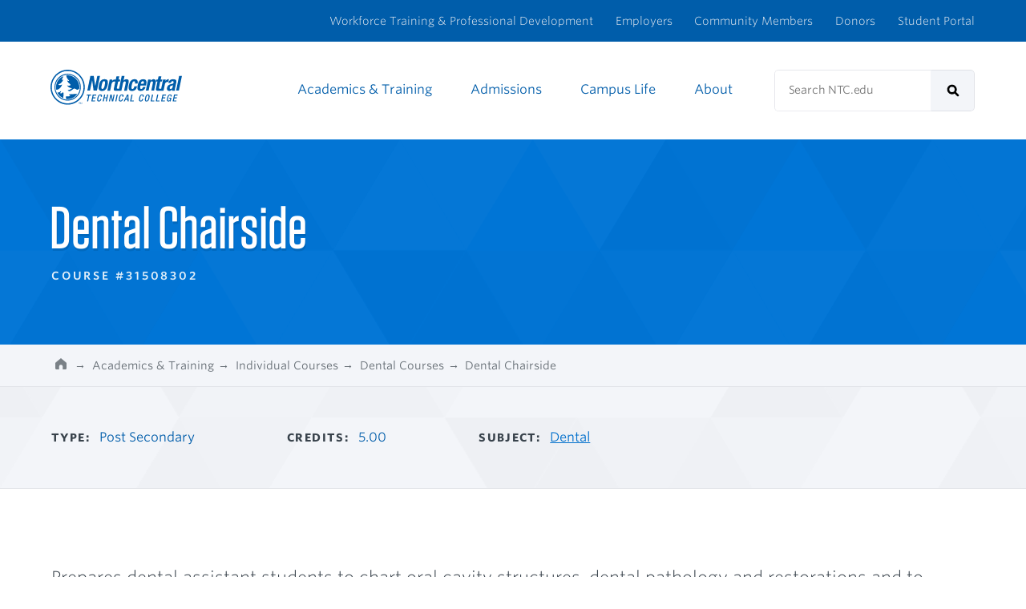

--- FILE ---
content_type: text/html; charset=UTF-8
request_url: https://www.ntc.edu/academics-training/courses/dental/dental-chairside
body_size: 13601
content:

<!DOCTYPE html>
<html lang="en" dir="ltr" prefix="content: http://purl.org/rss/1.0/modules/content/  dc: http://purl.org/dc/terms/  foaf: http://xmlns.com/foaf/0.1/  og: http://ogp.me/ns#  rdfs: http://www.w3.org/2000/01/rdf-schema#  schema: http://schema.org/  sioc: http://rdfs.org/sioc/ns#  sioct: http://rdfs.org/sioc/types#  skos: http://www.w3.org/2004/02/skos/core#  xsd: http://www.w3.org/2001/XMLSchema# ">
  <head>
        <link rel="preconnect" href="https://www.googletagmanager.com">
    <link rel="preconnect" href="https://connect.facebook.net">
    <!-- Google Tag Manager -->
    <script>(function(w,d,s,l,i){w[l]=w[l]||[];w[l].push({'gtm.start': new Date().getTime(),event:'gtm.js'});var f=d.getElementsByTagName(s)[0],j=d.createElement(s),dl=l!='dataLayer'?'&l='+l:'';j.async=true;j.src='https://www.googletagmanager.com/gtm.js?id='+i+dl;f.parentNode.insertBefore(j,f);})(window,document,'script','dataLayer','GTM-TDCD7G6');</script>
    <!-- End Google Tag Manager -->
    <meta name="facebook-domain-verification" content="i6as8j2vrob42iii37evtjthflvp6m" />

    <noscript>
      <style>
      .main-menu-container.main-menu-container--hidden { display: flex; }
      </style>
    </noscript>

    <meta charset="utf-8" />
<meta name="description" content="Prepares dental assistant students to chart oral cavity structures, dental pathology and restorations and to assist a dentist with basic dental procedures including examinations, pain control, amalgam restoration and cosmetic restoration. Students will also develop the ability to educate patients about preventive dentistry, brushing and flossing techniques and dental procedures, using lay terminology." />
<meta name="robots" content="index, follow" />
<link rel="canonical" href="https://www.ntc.edu/academics-training/courses/dental/dental-chairside" />
<meta property="og:site_name" content="Northcentral Technical College" />
<meta property="og:url" content="https://www.ntc.edu/academics-training/courses/dental/dental-chairside" />
<meta property="og:description" content="Prepares dental assistant students to chart oral cavity structures, dental pathology and restorations and to assist a dentist with basic dental procedures including examinations, pain control, amalgam restoration and cosmetic restoration. Students will also develop the ability to educate patients about preventive dentistry, brushing and flossing techniques and dental procedures, using lay terminology." />
<meta property="og:image" content="https://www.ntc.edu/sites/default/files/2020-10/ntc-open-graph.jpg" />
<meta name="twitter:card" content="summary" />
<meta name="twitter:description" content="Prepares dental assistant students to chart oral cavity structures, dental pathology and restorations and to assist a dentist with basic dental procedures including examinations, pain control, amalgam restoration and cosmetic restoration. Students will also develop the ability to educate patients about preventive dentistry, brushing and flossing techniques and dental procedures, using lay terminology." />
<meta name="twitter:site" content="@NTCNews" />
<meta name="twitter:title" content="Dental Chairside" />
<meta name="twitter:site:id" content="44170925" />
<meta name="Generator" content="Drupal 10 (https://www.drupal.org)" />
<meta name="MobileOptimized" content="width" />
<meta name="HandheldFriendly" content="true" />
<meta name="viewport" content="width=device-width, initial-scale=1.0" />
<script type="application/ld+json">{
    "@context": "https://schema.org",
    "@graph": [
        {
            "@type": "WebPage",
            "@id": "https://www.ntc.edu/academics-training/courses/dental/dental-chairside"
        }
    ]
}</script>

    <title>Dental Chairside Course | Northcentral Technical College</title>
    <link rel="stylesheet" media="all" href="/sites/default/files/css/css_4aq8kGiFh9Py40U5CDNby7Z10Q3nb5zD11DzkzmxwxU.css?delta=0&amp;language=en&amp;theme=ntc&amp;include=[base64]" />
<link rel="stylesheet" media="all" href="/sites/default/files/css/css_T6qdRD0oYCQ616QqQ_-wig8Zo8flPluismDJkWooHI4.css?delta=1&amp;language=en&amp;theme=ntc&amp;include=[base64]" />
<link rel="stylesheet" media="all" href="//cloud.typography.com/7293816/7413392/css/fonts.css" />
<link rel="stylesheet" media="all" href="/sites/default/files/css/css_hA3wj1im8Y6bTasiLaQ1Jtcqq00O9sfsjMvpMER-jr8.css?delta=3&amp;language=en&amp;theme=ntc&amp;include=[base64]" />

    
    <link rel="apple-touch-icon" sizes="180x180" href="/themes/custom/ntc/dist/img/favicons/apple-touch-icon.png">
<link rel="icon" type="image/png" sizes="32x32" href="/themes/custom/ntc/dist/img/favicons/favicon-32x32.png">
<link rel="icon" type="image/png" sizes="16x16" href="/themes/custom/ntc/dist/img/favicons/favicon-16x16.png">
<link rel="mask-icon" href="/themes/custom/ntc/dist/img/favicons/safari-pinned-tab.svg" color="#005daa">
<meta name="apple-mobile-web-app-title" content="NTC">
<meta name="application-name" content="NTC">
<meta name="msapplication-TileColor" content="#005daa">
<meta name="theme-color" content="#005daa">
  </head>
  <body class="path-node node--type-course">
    <!-- Google Tag Manager (noscript) -->
    <noscript aria-hidden="true"><iframe src="https://www.googletagmanager.com/ns.html?id=GTM-TDCD7G6" height="0" width="0" style="display:none;visibility:hidden"></iframe></noscript>
    <!-- End Google Tag Manager (noscript) -->
    <nav aria-labelledby="skip-to-content__link">
      <a id="skip-to-content__link" class="visually-hidden focusable" href="#main-content">
        Skip to main content
      </a>
    </nav>
    
      <div class="dialog-off-canvas-main-canvas" data-off-canvas-main-canvas>
    <header class="header">
    <div class="views-element-container"></div>

  

  <div class="header__wrapper">
    <div class="l-constrain-wrapper">
      <a class="header__logo" href="/">
        <h1 class="visually-hidden">Northcentral Technical College</h1>
      </a>
    </div>
    <div class="header-icon-container">
      <a href="#" class="menu-toggle">
        <span class="visually-hidden">Menu</span>
        <svg class="nav-toggle__icon" xmlns="http://www.w3.org/2000/svg" width="24" height="24" viewBox="0 0 24 24"><title>menu</title><path data-name="menu" d="M4 7h16a2 2 0 0 0 0-4H4a2 2 0 0 0 0 4zm16 10H4a2 2 0 0 0 0 4h16a2 2 0 0 0 0-4zm0-7H4a2 2 0 0 0 0 4h16a2 2 0 0 0 0-4z" fill="#005DAA"/></svg>      </a>
      <a href="#" class="search-toggle">
        <span class="visually-hidden">Open Search</span>
        <svg class="site-search__icon" xmlns="http://www.w3.org/2000/svg" width="24" height="24" viewBox="0 0 24 24"><title>search</title><path data-name="search" d="M22.414 19.586l-4.8-4.8a9.022 9.022 0 1 0-2.828 2.828l4.8 4.8a2 2 0 0 0 2.828-2.828zM10 15a5 5 0 1 1 5-5 5.006 5.006 0 0 1-5 5z"/></svg>
      </a>
      <a href="#" class="main-menu-close main-menu-close--hidden">
        <span class="visually-hidden">Close Menu</span>
        <svg class="main-menu-close__icon" width="16" height="16" viewBox="0 0 16 16" version="1.1" xmlns="http://www.w3.org/2000/svg" xmlns:xlink="http://www.w3.org/1999/xlink">
    <g id="Symbolicons-Pro---Solid" stroke="none" stroke-width="1" fill="none" fill-rule="evenodd">
        <path d="M10.82775,7.99975 L15.41375,3.41375 C16.19475,2.63275 16.19475,1.36675 15.41375,0.58575 C14.63375,-0.19525 13.36575,-0.19525 12.58575,0.58575 L7.99975,5.17175 L3.41375,0.58575 C2.63375,-0.19525 1.36575,-0.19525 0.58575,0.58575 C-0.19525,1.36675 -0.19525,2.63275 0.58575,3.41375 L5.17175,7.99975 L0.58575,12.58575 C-0.19525,13.36675 -0.19525,14.63275 0.58575,15.41375 C0.97575,15.80475 1.48775,15.99975 1.99975,15.99975 C2.51175,15.99975 3.02375,15.80475 3.41375,15.41375 L7.99975,10.82775 L12.58575,15.41375 C12.97575,15.80475 13.48775,15.99975 13.99975,15.99975 C14.51175,15.99975 15.02375,15.80475 15.41375,15.41375 C16.19475,14.63275 16.19475,13.36675 15.41375,12.58575 L10.82775,7.99975 Z" id="cancel" fill="#005daa" fill-rule="nonzero"></path>
    </g>
</svg>
      </a>
        



    </div>
    <div class="main-menu-container main-menu-container--hidden">
        

<nav class="audience-nav" aria-labelledby="audience-nav__heading">
  <div class="l-constrain-wrapper">
    <h2 id="audience-nav__heading" class="audience-nav__heading visually-hidden">Audience Navigation</h2>
        
    
                          
        

<ul
   class="audience-nav__list"
  >
                      

<li  class="audience-nav__item">
      
<a
   class="audience-nav__link"
    href="/workforce-training-professional-development"
>Workforce Training &amp; Professional Development</a>
      </li>
                    

<li  class="audience-nav__item">
      
<a
   class="audience-nav__link"
    href="/employers"
>Employers</a>
      </li>
                    

<li  class="audience-nav__item">
      
<a
   class="audience-nav__link"
    href="/community-members"
>Community Members</a>
      </li>
                    

<li  class="audience-nav__item">
      
<a
   class="audience-nav__link"
    href="/donors"
>Donors</a>
      </li>
                    

<li  class="audience-nav__item">
      
<a
   class="audience-nav__link"
    href="/students"
>Student Portal</a>
      </li>
              </ul>
  

      </div>
</nav>


      <div class="main-nav-group">
        <div class="l-constrain-wrapper main-nav-group__inner">
            
<div  id="block-ntc-main-menu">
  
  
<nav id="main-nav" class="main-nav" aria-labelledby="main-nav__heading">
  <h2 id="main-nav__heading" class="main-nav__heading visually-hidden">Site Navigation</h2>
    
    
                          
        

<ul
   class="main-nav__list"
  >
                      

<li  class="main-nav__item">
      
<a
   class="main-nav__link"
    href="/academics-training"
>Academics &amp; Training</a>
      </li>
                    

<li  class="main-nav__item">
      
<a
   class="main-nav__link"
    href="/admissions"
>Admissions</a>
      </li>
                    

<li  class="main-nav__item">
      
<a
   class="main-nav__link"
    href="/campus-life"
>Campus Life</a>
      </li>
                    

<li  class="main-nav__item">
      
<a
   class="main-nav__link"
    href="/about"
>About</a>
      </li>
              </ul>
  

  </nav>

</div>

          
<div  class="site-search" role="search">
  <form  action="/search/site" method="get" class="site-search__form" >
    <label class="site-search__label visually-hidden" for="search_api_fulltext">Search NTC.edu</label>
    <div class="l-site-search-input-wrapper">
      <input class="site-search__input" type="text" id="search_api_fulltext" name="search_api_fulltext" placeholder="Search NTC.edu" required="">
      
<button
   class="site-search__button"
      type="submit"
      title="submit"
      aria-label="submit"
    >
            <svg class="site-search__icon" xmlns="http://www.w3.org/2000/svg" width="24" height="24" viewBox="0 0 24 24"><title>search</title><path data-name="search" d="M22.414 19.586l-4.8-4.8a9.022 9.022 0 1 0-2.828 2.828l4.8 4.8a2 2 0 0 0 2.828-2.828zM10 15a5 5 0 1 1 5-5 5.006 5.006 0 0 1-5 5z"/></svg>
        <span class="visually-hidden">Search</span>
        </button>
    </div>
  </form>
</div>
            



        </div>
      </div>
      
<div  class="site-search site-search--mobile" role="search">
  <form  action="/search/site" method="get" class="site-search__form" >
    <label class="site-search__label visually-hidden" for="search_api_fulltext_mobile">Search NTC.edu</label>
    <div class="l-site-search-input-wrapper">
      <input class="site-search__input" type="text" id="search_api_fulltext_mobile" name="search_api_fulltext_mobile" placeholder="Search NTC.edu" required="">
      
<button
   class="site-search__button"
      type="submit"
      title="submit"
      aria-label="submit"
    >
            <svg class="site-search__icon" xmlns="http://www.w3.org/2000/svg" width="24" height="24" viewBox="0 0 24 24"><title>search</title><path data-name="search" d="M22.414 19.586l-4.8-4.8a9.022 9.022 0 1 0-2.828 2.828l4.8 4.8a2 2 0 0 0 2.828-2.828zM10 15a5 5 0 1 1 5-5 5.006 5.006 0 0 1-5 5z"/></svg>
        <span class="visually-hidden">Search</span>
        </button>
    </div>
  </form>
</div>
    </div>
  </div>
</header>




<main class="main">
  <a id="main-content" tabindex="-1"></a>
    <div>
    <div data-drupal-messages-fallback class="hidden"></div>


<div  id="block-ntc-content" class="block">
  
    
      





      
              
      

<div  about="/academics-training/courses/dental/dental-chairside">
    
<div class="page-header page-header--minimal">
  <div class="l-constrain-wrapper">
    <div class="page-header__title page-header__title--minimal">
            <h1 class="page-header__heading">
        Dental Chairside
      </h1>
            <span class="page-header__post-heading">Course #31508302</span>
      
          </div>
  </div>
</div>
        

<nav class="breadcrumb-nav" aria-label="breadcrumb">
  <div class="l-constrain-wrapper">
    <h2 class="breadcrumb-nav__heading visually-hidden">Breadcrumb</h2>
    <ol class="breadcrumb-nav__list">
      <li class="breadcrumb-nav__item">
        <a class="breadcrumb-nav__link" href="/">
          <svg class="breadcrumb-nav__icon" xmlns="http://www.w3.org/2000/svg" width="24" height="24" viewBox="0 0 24 24"><title>home</title><g id="home"><path id="home-2" data-name="home" fill="#7A8187" d="M23.2,9.163,12,0,.8,9.163A2.185,2.185,0,0,0,0,10.852V21.818A2.182,2.182,0,0,0,2.182,24H8V18a4,4,0,0,1,8,0v6h5.818A2.182,2.182,0,0,0,24,21.818V10.852A2.185,2.185,0,0,0,23.2,9.163Z"/></g></svg>
          <span class="visually-hidden">Home</span>
        </a>
      </li>
          <li class="breadcrumb-nav__item ">
                  <a class="breadcrumb-nav__link" href="/academics-training">Academics &amp; Training</a>
              </li>
          <li class="breadcrumb-nav__item ">
                  <a class="breadcrumb-nav__link" href="/academics-training/courses">Individual Courses</a>
              </li>
          <li class="breadcrumb-nav__item ">
                  <a class="breadcrumb-nav__link" href="/academics-training/courses/dental">Dental Courses</a>
              </li>
          <li class="breadcrumb-nav__item ">
                  Dental Chairside
              </li>
        </ol>
  </div>
</nav>

        
              
        
    
<div  class="hero-extension">
  <div class="l-constrain-wrapper">
    
<dl  class="dl dl--hero-extension">
      
<div class="dl__item-wrapper">
  <dt  class="dl-term">Type</dt>
  <dd  class="dl-def">
            Post Secondary
      </dd>
</div>
      
<div class="dl__item-wrapper">
  <dt  class="dl-term">Credits</dt>
  <dd  class="dl-def">
            5.00
      </dd>
</div>
      
<div class="dl__item-wrapper">
  <dt  class="dl-term">Subject</dt>
  <dd  class="dl-def">
          <a href="/academics-training/courses/search?f%5B0%5D=course_subject%3A58" aria-label="Other courses in Dental">
            Dental
          </a>
      </dd>
</div>
  </dl>
  </div>
</div>
  
          <section class="course-details-section section border-bottom">
        <div class="l-constrain-wrapper">
                      <p class="course-description">
                            Prepares dental assistant students to chart oral cavity structures, dental pathology and restorations and to assist a dentist with basic dental procedures including examinations, pain control, amalgam restoration and cosmetic restoration. Students will also develop the ability to educate patients about preventive dentistry, brushing and flossing techniques and dental procedures, using lay terminology.
                          </p>
          
                    <dl class="course-additional-details">
            <dt>Conditions</dt>
            <dd>Student has satisfied all of the following:
[Student has completed or is in process of completing all of the following course(s): DENTAL 10508101 - Dental Health Safety, DENTAL 10508103 - Dental Radiography, DENTAL 10508113 - Dental Materials, DENTAL 31508307 - Dental Assistant Professional]
And Student has satisfied all of the following:
[Student has completed or is in process of completing any of the following course(s): DENTAL 10508102 - Oral Anatomy, Embry, Histology, DENTAL 31508304 - Dental &amp; General Anatomy]
And Student has satisfied all of the following:
[Students who specified one or more of these Programs of Study or Program Foci: Dental Assistant (Short-Term)]</dd>
          </dl>
                  </div><!-- .l-constrain-wrapper -->
      </section>
      
    <section class="availability-registration-section section">
      <div class="l-constrain-wrapper">
        
<h2  class="section__heading">

      Availability &amp; Registration
  </h2>


                  <p>We offer the following class sections for this course (31-508-302). View more class specific details and registration information by selecting a class number.</p>

          <div class="views-element-container"><div class="view--class-search exposed-filters js-view-dom-id-e7935772a811bc95c70d3a94b108cda3efdd509176ecba855cd92bd2c8234e82">
  
  
  

  
  
  

  <p><em>This course is not currently available. Please <a href="/academics-training/courses/search">search for another course</a> or <a href="/about/contact-us">contact us</a>.</em></p>
    

  
  

  
  
</div>
</div>

              </div><!-- .l-constrain-wrapper -->
    </section>
  
          <section class="section">
        <div class="l-constrain-wrapper">
          <div class="program-highlist-list-container">
    <h2  class="highlight__heading h5">Found In These Programs</h2>
  
  <div class="program-highlight-list">
          <div class="program-list__item">
  <div>
          

<abbr  class="badge badge--td program-list__degree-type-badge" title="Technical Diploma" aria-hidden="true">
    TD
</abbr>
    <a class="program-list__title-container" href="/academics-training/programs/all/technical-diploma/dental-assistant-short-term" aria-label="Dental Assistant (Short-Term) Technical Diploma"><span class="program-list__title">Dental Assistant (Short-Term)</span></a>  </div>

  </div>
      </div>

  <div class="program-legend-list">
    <h3 class="h5">Legend</h3>
    <div class="program-list__item">
  <div>
          

<abbr  class="badge badge--ad program-list__degree-type-badge" title="Associate Degree" aria-hidden="true">
    AD
</abbr>
    <a class="program-list__title-container" href="/academics-training/courses/dental/dental-chairside" aria-label="Associate Degree Associate Degree"><span class="program-list__title">Associate Degree</span></a>  </div>

  </div>
    <div class="program-list__item">
  <div>
          

<abbr  class="badge badge--td program-list__degree-type-badge" title="Technical Diploma" aria-hidden="true">
    TD
</abbr>
    <a class="program-list__title-container" href="/academics-training/courses/dental/dental-chairside" aria-label="Technical Diploma Technical Diploma"><span class="program-list__title">Technical Diploma</span></a>  </div>

  </div>
    <div class="program-list__item">
  <div>
          

<abbr  class="badge badge--c program-list__degree-type-badge" title="Certificate" aria-hidden="true">
    C
</abbr>
    <a class="program-list__title-container" href="/academics-training/courses/dental/dental-chairside" aria-label="Certificate Certificate"><span class="program-list__title">Certificate</span></a>  </div>

  </div>
  </div>
</div>
        </div><!-- .l-constrain-wrapper -->
      </section>
      </div>

  </div>

  </div>


</main>

  <footer class="footer">
    <nav class="footer-nav l-constrain-wrapper" aria-labelledby="footer-nav__heading">
  <div class="l-grid l-grid--columns-4">
    <h2 id="footer-nav__heading" class="footer-nav__heading visually-hidden">Footer Navigation</h2>
    <div class="footer-nav__logo l-grid__item">
      <a class="footer__logo" href="/">
        <svg width="152" height="40" viewBox="0 0 152 40" xmlns="http://www.w3.org/2000/svg"><title>logo-full</title><g fill="#005DAA" fill-rule="nonzero"><path d="M43.694 29.255h-1.839l.228-1.033h4.879l-.228 1.033h-1.809l-1.413 6.673h-1.246zM48.831 28.222h4.165l-.213 1.033H49.85l-.456 2.144h2.766l-.228 1.033h-2.766l-.517 2.462h3.025l-.228 1.034H47.19zM58.908 33.162l-.03.167c-.29 1.398-1.14 2.75-2.964 2.75-1.945 0-2.28-1.246-1.702-4.012.592-2.75 1.459-4.012 3.404-4.012 2.189 0 1.976 1.626 1.809 2.416l-.03.137h-1.232l.03-.137c.153-.714.107-1.535-.774-1.504-.912 0-1.444.562-1.961 3.04-.532 2.477-.243 3.115.654 3.115 1.033 0 1.383-1.14 1.535-1.854l.03-.137h1.231v.03zM62.009 28.222h1.23l-.653 3.085h2.265l.653-3.085h1.231l-1.641 7.706h-1.231l.76-3.587h-2.265l-.76 3.587h-1.23zM69.213 28.222h1.504l1.019 5.745h.015l1.216-5.745h1.17l-1.641 7.706H70.99l-.988-5.897h-.015l-1.246 5.897h-1.17zM76.539 28.222h1.23l-1.64 7.706h-1.232zM83.88 33.162l-.03.167c-.29 1.398-1.14 2.75-2.965 2.75-1.945 0-2.28-1.246-1.702-4.012.578-2.75 1.46-4.012 3.405-4.012 2.188 0 1.975 1.626 1.808 2.416l-.03.137h-1.231l.03-.137c.152-.714.107-1.535-.775-1.504-.912 0-1.444.562-1.96 3.04-.533 2.477-.244 3.115.653 3.115 1.018 0 1.383-1.14 1.535-1.854l.03-.137h1.232v.03zM87.223 33.055l1.733-3.8h.015l.076 3.8h-1.824zm-2.614 2.873h1.292l.897-1.885h2.264l.076 1.885h1.292l-.395-7.706h-1.58l-3.846 7.706zM93.637 28.222h1.231l-1.413 6.672h2.979l-.228 1.034h-4.21zM107.225 33.162l-.03.167c-.29 1.398-1.14 2.75-2.964 2.75-1.946 0-2.28-1.246-1.703-4.012.593-2.75 1.46-4.012 3.405-4.012 2.188 0 1.976 1.626 1.808 2.416l-.03.137h-1.231l.03-.137c.152-.714.107-1.535-.775-1.504-.912 0-1.444.562-1.96 3.04-.532 2.477-.244 3.115.653 3.115 1.034 0 1.383-1.14 1.535-1.854l.03-.137h1.232v.03zM111.222 35.153c-.73 0-1.216-.456-.654-3.116.548-2.6 1.232-3.04 1.961-3.04.73 0 1.216.456.669 3.04-.563 2.66-1.247 3.116-1.976 3.116zm-.198.927c1.779 0 2.812-1.247 3.405-4.013.593-2.75.076-4.012-1.702-4.012-1.779 0-2.812 1.246-3.405 4.012-.577 2.766-.076 4.013 1.702 4.013zM117.377 28.222h1.232l-1.414 6.672h2.979l-.213 1.034h-4.21zM123.366 28.222h1.23l-1.413 6.672h2.98l-.214 1.034h-4.21zM129.49 28.222h4.165l-.228 1.033h-2.933l-.456 2.144h2.766l-.213 1.033h-2.766l-.517 2.462h3.025l-.213 1.034h-4.255zM138.245 35.031c-.501.714-1.018 1.049-1.93 1.049-1.687 0-2.021-1.247-1.444-4.013.593-2.75 1.626-4.012 3.42-4.012 1.93 0 1.93 1.52 1.778 2.219l-.03.137h-1.17l.045-.183c.122-.577.03-1.246-.82-1.246-.882 0-1.46.577-1.992 3.04-.532 2.477-.258 3.115.578 3.115.942.016 1.428-.668 1.793-2.355h-1.292l.198-.928h2.462l-.866 4.059h-.927l.197-.882zM142.866 28.222h4.164l-.228 1.033h-2.933l-.456 2.144h2.766l-.213 1.033H143.2l-.517 2.462h3.025l-.213 1.034h-4.256z"/><g><path d="M50.017 6.959l1.641 11.49h.046L54.15 6.96h3.1l-3.571 16.78h-3.86l-1.627-11.75h-.046l-2.492 11.75h-3.1l3.571-16.78h3.89zM59.258 17.416c.547-2.584 1.079-4.438 2.69-4.438 1.322 0 1.459 1.292.79 4.438s-1.368 4.438-2.69 4.438c-1.58 0-1.337-1.854-.79-4.438zm-3.238 0c-.927 4.392-.35 6.718 3.572 6.657 3.709 0 5.472-2.326 6.399-6.657.927-4.393.35-6.718-3.572-6.657-3.708 0-5.472 2.34-6.399 6.657zM87.922 10.759c-1.367 0-2.583.547-3.42 1.626h-.045l1.155-5.426h-3.237L79.29 21.504c-1.247.015-1.43.03-1.627.03-.942 0-1.064-.395-.85-1.383l1.458-6.839h1.885l.471-2.204h-1.885l.776-3.617H76.28l-.775 3.617h-.41c-.091-.015-.198 0-.29 0h-.987l-.015.076c-1.003.152-1.84.623-2.569 1.611h-.045l.364-1.687h-3.1l-2.69 12.646H69l1.611-7.6c.365-1.687 1.353-2.492 2.736-2.766.182-.03.486-.06.76-.076h.881l-1.535 7.235c-.547 2.568-.243 3.343 2.295 3.343.76 0 1.429-.076 4.712-.136h1.565l1.779-8.39c.304-1.414 1.048-2.098 2.158-2.098.957 0 1.276.487 1.018 1.764l-1.854 8.724h3.237l1.991-9.378c.547-2.508-.41-3.617-2.432-3.617zM97.65 15.653c.258-1.231.304-2.538-.912-2.538-1.596 0-2.159 1.413-2.767 4.331-.668 3.131-.653 4.423.806 4.423 1.08 0 1.778-.912 2.204-2.964h3.1c-.699 3.314-2.492 5.168-5.912 5.168-3.237 0-4.514-1.58-3.435-6.657 1.11-5.198 3.557-6.657 6.536-6.657 2.979 0 4.134 1.9 3.495 4.894H97.65zM104.443 15.987l.107-.486c.243-1.17.912-2.508 2.204-2.508 1.337 0 1.352 1.079 1.003 3.01l-3.314-.016zm6.004 1.93l.152-.73c.82-3.875.517-6.413-3.268-6.413-4.377 0-5.7 3.146-6.414 6.535-.668 3.146-1.246 6.764 3.45 6.764 3.055 0 4.818-1.642 5.563-4.59h-2.918c-.517 1.55-1.14 2.37-2.22 2.37-1.2 0-1.291-1.458-.972-2.933l.213-1.003h6.414zM112.879 11.093h3.1l-.319 1.474h.046c.942-1.246 2.249-1.808 3.602-1.808 2.021 0 2.979 1.11 2.447 3.602l-1.976 9.377h-3.238l1.855-8.724c.273-1.276-.046-1.763-1.019-1.763-1.11 0-1.854.684-2.158 2.098l-1.778 8.39h-3.237l2.675-12.646zM136.315 10.759c-1.338 0-2.432.805-3.344 2.021h-.045l.364-1.687h-3.1l-2.204 10.396c-1.155.015-1.398.046-1.626.046-.942 0-1.064-.396-.851-1.384l1.459-6.839h1.884l.472-2.204h-1.885l.76-3.617h-3.237l-.776 3.617h-1.671l-.472 2.204h1.642l-1.535 7.235c-.547 2.568-.243 3.343 2.295 3.343.76 0 1.428-.076 3.374-.136h2.918l1.611-7.6c.365-1.687 1.748-2.28 2.888-2.28.334 0 .669.03 1.003.046l.654-3.1a3.724 3.724 0 0 0-.578-.061zM141.179 19.908c-.29 1.383-1.536 1.946-2.417 1.946-.866 0-1.049-.806-.851-1.763.243-1.125.897-1.763 2.264-2.052a4.8 4.8 0 0 0 1.52-.638l-.516 2.507zm-1.946-4.94l.076-.349c.213-.988.866-1.641 1.854-1.641 1.08 0 1.383.592 1.17 1.55-.182.851-.592 1.216-1.61 1.49l-1.93.486c-2.356.608-3.527 1.58-4.043 3.951-.365 1.688.03 3.618 2.28 3.618 1.55 0 2.537-.335 3.571-1.642h.046c0 .426 0 .912.121 1.323h3.1c-.166-.73-.12-1.277.122-2.447l1.414-6.657c.486-2.28.091-3.876-3.754-3.876-2.447 0-4.651.988-5.274 3.906l-.061.304 2.918-.015zM148.763 6.959H152l-3.572 16.78h-3.237z"/></g><g><path d="M34.423 36.961h.38l.578 1.687.562-1.687h.38v1.991h-.258v-1.17-.198-.304l-.578 1.687h-.274l-.577-1.687V38.967h-.259v-2.006h.046zM34.18 36.961v.228h-.669v1.763h-.273V37.19h-.67v-.228z"/></g><g><path d="M6.7 22.811c3.223-.182 5.73-3.055 6.78-5.942-1.232.35-2.478 1.079-3.724.456-.168-.092-.928-.244-.396-.608 1.064-.745 2.265-1.05 3.116-2.067.897-1.064 2.006-2.098 2.128-3.496-.593.03-1.793.866-1.55-.091.304-1.186 1.687-2.189 1.61-3.511l-.06-.152c-5.016 2.112-8.466 7.174-8.238 12.934.03.851.137 1.687.32 2.477H6.7zM33.177 21.687c.121-.79.167-1.536.137-2.371-.29-7.448-6.551-13.238-13.983-12.965-.38.015-.745.046-1.11.091v.213c.213 2.28 1.687 4.119 3.222 5.776.122.136-.015.288-.152.35-.744.288-1.307-.791-2.097-.29.41.441.578 1.003.942 1.52.943 1.292 2.265 1.93 3.07 3.146.35.517-.714.548-1.2.836-.851.517-1.84-.273-2.797-.015.563.395.79 1.08 1.398 1.444.79.471 1.505.897 2.326 1.216.608.243 1.353-.015 1.9.532-1.52.745-2.888 2.052-4.666 1.884-.046.867.866.988 1.398 1.216.532.213 1.17.046 1.626-.258 1.14-.79 2.25-1.307 3.283-2.204 1.277-1.094 2.827.243 4.165.912.927.456 1.565-.775 2.492-1.064l.046.03zM30.912 27.477c-2.644.107-5.289.076-7.934.365-.562.06-1.52-.03-1.535.395-.015.608.973 1.003 1.596 1.444-1.702.638-3.571.866-5.289.395.137.806-.167 1.991.213 2.63l.243.516c.7.092 1.414.122 2.143.092 4.438-.168 8.283-2.463 10.624-5.852M7.947 26.231a13.48 13.48 0 0 0 6.657 6.034l.091-.243c.35-1.505.289-3.025.365-4.56.03-.714-.076-1.413-.426-2.067-.82.745-2.75 2.295-3.571.897.76-.426 1.124-1.277 1.246-2.128-.882.243-1.414 1.064-2.234 1.368-.684.243-1.748.38-1.854.456l-.274.243z"/><path d="M4.573 19.832c0-8.435 6.824-15.26 15.26-15.26 8.42 0 15.259 6.84 15.259 15.26 0 8.436-6.84 15.26-15.26 15.26-8.435 0-15.26-6.84-15.26-15.26zm15.26 14.18c7.842 0 14.195-6.352 14.195-14.195 0-7.842-6.353-14.195-14.196-14.195-7.842.015-14.195 6.368-14.195 14.21 0 7.828 6.353 14.18 14.195 14.18z"/><path d="M19.832.013C8.904.013.013 8.904.013 19.833c0 10.927 8.891 19.818 19.82 19.818 10.927 0 19.818-8.89 19.818-19.819C39.636 8.904 30.745.013 19.832.013zM1.488 19.833C1.488 9.71 9.71 1.487 19.832 1.487c10.107 0 18.33 8.222 18.33 18.344 0 10.107-8.223 18.33-18.33 18.33-10.122 0-18.344-8.223-18.344-18.33z"/></g></g></svg>
        <span class="footer__logo-text visually-hidden">Northcentral Technical College</span>
      </a>
    </div>
    <div class="footer-nav__list--1 l-grid__item">
            
<div  id="block-ntc-footer">
  
  
    
                          
        

<ul
   class="footer-nav__list"
  >
                      

<li  class="footer-nav__item">
      
<a
   class="footer-nav__link"
    href="/students/center-for-access-and-accommodations"
>Center for Access &amp; Accommodations</a>
      </li>
                    

<li  class="footer-nav__item">
      
<a
   class="footer-nav__link"
    href="/policies/title-ix"
>Title IX</a>
      </li>
                    

<li  class="footer-nav__item">
      
<a
   class="footer-nav__link"
    href="/policies"
>Policies &amp; Disclosures</a>
      </li>
                    

<li  class="footer-nav__item">
      
<a
   class="footer-nav__link"
    href="/quotes-bids-proposals"
>Quotes, Bids and Proposals</a>
      </li>
                    

<li  class="footer-nav__item">
      
<a
   class="footer-nav__link"
    href="/legal"
>Legal Information</a>
      </li>
                    

<li  class="footer-nav__item">
      
<a
   class="footer-nav__link"
    href="/safety-security"
>Safety &amp; Security</a>
      </li>
                    

<li  class="footer-nav__item">
      
<a
   class="footer-nav__link"
    href="/hours"
>Hours of Operation</a>
      </li>
              </ul>
  


</div>

        </div>
    <div class="footer-nav__list--2 l-grid__item">
            
<div  id="block-footersecond">
  
  
    
                          
        

<ul
   class="footer-nav__list"
  >
                      

<li  class="footer-nav__item">
      
<a
   class="footer-nav__link"
    href="/careers"
>Careers at NTC</a>
      </li>
                    

<li  class="footer-nav__item">
      
<a
   class="footer-nav__link"
    href="/library"
>Library</a>
      </li>
                    

<li  class="footer-nav__item">
      
<a
   class="footer-nav__link"
    href="/public-auction"
>Public Auction</a>
      </li>
                    

<li  class="footer-nav__item">
      
<a
   class="footer-nav__link"
    href="/transcripts"
>Request Transcripts</a>
      </li>
                    

<li  class="footer-nav__item">
      
<a
   class="footer-nav__link"
    href="/calendar"
>Event Calendar</a>
      </li>
                    

<li  class="footer-nav__item">
      
<a
   class="footer-nav__link"
    href="/staff-resources"
>Staff Resources</a>
      </li>
                    

<li  class="footer-nav__item">
      
<a
   class="footer-nav__link"
    href="/k12"
>K–12 Staff Resources</a>
      </li>
              </ul>
  


</div>

        </div>
    <div class="footer-nav__buttons l-grid__item">
            

<div  id="block-footerbuttons" class="block">
  
    
      


<div >
      <div  class="text">
          
  

<a
   class="button button--block button--alt"
    href="/give"
>    <span class="button__icon">
          <svg enable-background="new 0 0 24 24" viewBox="0 0 24 24" xmlns="http://www.w3.org/2000/svg" width="24" height="24"><path fill="#edeff3" d="m18.199 2.04c-2.606-.284-4.262.961-6.199 3.008-2.045-2.047-3.593-3.292-6.199-3.008-3.544.388-6.321 4.43-5.718 7.96.966 5.659 5.944 9 11.917 12 5.973-3 10.951-6.341 11.917-12 .603-3.53-2.174-7.572-5.718-7.96z"/></svg>
        </span>
    Make a Gift</a>

          


<a
   class="button button--block"
    href="/apply"
>    <span class="button__icon">
          <svg enable-background="new 0 0 24 24" viewBox="0 0 24 24" xmlns="http://www.w3.org/2000/svg" width="24" height="24"><path fill="#edeff3" d="m12 0c-6.627 0-12 5.373-12 12s5.373 12 12 12 12-5.373 12-12-5.373-12-12-12zm-4.5 8c.828 0 1.5.672 1.5 1.5s-.672 1.5-1.5 1.5-1.5-.672-1.5-1.5.672-1.5 1.5-1.5zm10.197 8.717c-1.515 1.472-3.539 2.283-5.697 2.283s-4.182-.811-5.697-2.283c-.396-.385-.405-1.018-.02-1.414.384-.395 1.018-.405 1.414-.02 1.14 1.108 2.668 1.717 4.303 1.717s3.163-.609 4.303-1.717c.396-.386 1.03-.375 1.414.02.386.396.376 1.029-.02 1.414zm-1.197-5.717c-.828 0-1.5-.672-1.5-1.5s.672-1.5 1.5-1.5 1.5.672 1.5 1.5-.672 1.5-1.5 1.5z"/></svg>
        </span>
    Apply Now</a>

      </div>
    </div>

  </div>

        </div>
  </div>
</nav>
  
<div id="block-footercontact">
  
    
<div class="footer-contact">
  <div class="l-constrain-wrapper">
    <div class="l-grid l-grid--columns-1-2-1">
      <div class="footer-contact__block l-grid__item">
        <h2 class="footer-contact__heading"><a class="link--light" href="/about/contact-us">Contact Us</a></h2>
      </div>
      <div class="footer-contact__block l-grid__item">
        <ul class="footer-contact__list">
          <li class="footer-contact__item">
                  
      
<a
   class="link link--icon link--light"
      aria-label="Call 7156753331"
    href="tel:7156753331"
>      <svg class="link--icon__icon icon--light" enable-background="new 0 0 24 24" viewBox="0 0 24 24" xmlns="http://www.w3.org/2000/svg"><path d="m23.355 17.446-3.177-3.177c-.859-.859-2.252-.859-3.112 0l-2.634 2.634c-3.306-1.382-5.954-4.03-7.336-7.336l2.634-2.634c.859-.859.859-2.253 0-3.112l-3.176-3.177c-.859-.859-2.253-.859-3.112 0l-1.51 1.51c-1.569 1.57-2.231 3.82-1.806 5.997 1.546 7.921 7.802 14.177 15.723 15.723 2.177.425 4.428-.237 5.997-1.806l1.51-1.51c.859-.859.859-2.253-.001-3.112z"/></svg>
    715.675.3331</a>
              </li>
          <li class="footer-contact__item">
                  
<a
   class="link link--icon link--light"
    href="https://www.google.com/maps/place/Northcentral+Technical+College/@44.986087,-89.646388,15z/data=!4m5!3m4!1s0x0:0xc1e271ac3ec9f54d!8m2!3d44.986087!4d-89.646388"
>      <svg class="link--icon__icon icon--light" enable-background="new 0 0 24 24" viewBox="0 0 24 24" xmlns="http://www.w3.org/2000/svg"><path d="m12.001 0c-6.001 0-9.001 4.5-9.001 9s9.001 15 9.001 15 8.999-10.5 8.999-15-3-9-8.999-9zm-.001 12c-1.657 0-3-1.343-3-3s1.343-3 3-3 3 1.343 3 3-1.343 3-3 3z"/></svg>
    1000 W. Campus Dr., Wausau, WI 54401</a>
              </li>
        </ul>
      </div>
      <div class="footer-contact__block l-grid__item">
        <ul class="footer-contact__list footer-contact__list--social">
                
  
<li class="footer-contact__item footer-contact__item--social">
  
<a
   class="link link--icon icon-facebook"
      aria-label="NTC on Facebook"
    href="https://www.facebook.com/ntc.edu"
>      <svg class="link--icon__icon link--icon__icon--large icon--light" xmlns="http://www.w3.org/2000/svg" viewBox="0 0 24 24"><rect x="0" fill="none" width="18" height="18"/><g><path d="M20.007 3H3.993C3.445 3 3 3.445 3 3.993v16.013c0 .55.445.994.993.994h8.62v-6.97H10.27V11.31h2.346V9.31c0-2.325 1.42-3.59 3.494-3.59.993 0 1.847.073 2.096.106v2.43h-1.438c-1.128 0-1.346.537-1.346 1.324v1.734h2.69l-.35 2.717h-2.34V21h4.587c.548 0 .993-.445.993-.993V3.993c0-.548-.445-.993-.993-.993z"/></g></svg>
                  <span class="footer-contact__item--name visually-hidden">Facebook</span>
          </a>
</li>

  
<li class="footer-contact__item footer-contact__item--social">
  
<a
   class="link link--icon icon-instagram"
      aria-label="NTC on Instagram"
    href="https://instagram.com/ntcwausau"
>      <svg class="link--icon__icon link--icon__icon--large icon--light" xmlns="http://www.w3.org/2000/svg" viewBox="0 0 24 24"><rect x="0" fill="none" width="18" height="18"/><g><path d="M12 4.622c2.403 0 2.688.01 3.637.052.877.04 1.354.187 1.67.31.42.163.72.358 1.036.673.315.315.51.615.673 1.035.123.317.27.794.31 1.67.043.95.052 1.235.052 3.638s-.01 2.688-.052 3.637c-.04.877-.187 1.354-.31 1.67-.163.42-.358.72-.673 1.036-.315.315-.615.51-1.035.673-.317.123-.794.27-1.67.31-.95.043-1.234.052-3.638.052s-2.688-.01-3.637-.052c-.877-.04-1.354-.187-1.67-.31-.42-.163-.72-.358-1.036-.673-.315-.315-.51-.615-.673-1.035-.123-.317-.27-.794-.31-1.67-.043-.95-.052-1.235-.052-3.638s.01-2.688.052-3.637c.04-.877.187-1.354.31-1.67.163-.42.358-.72.673-1.036.315-.315.615-.51 1.035-.673.317-.123.794-.27 1.67-.31.95-.043 1.235-.052 3.638-.052M12 3c-2.444 0-2.75.01-3.71.054s-1.613.196-2.185.418c-.592.23-1.094.538-1.594 1.04-.5.5-.807 1-1.037 1.593-.223.572-.375 1.226-.42 2.184C3.01 9.25 3 9.555 3 12s.01 2.75.054 3.71.196 1.613.418 2.186c.23.592.538 1.094 1.038 1.594s1.002.808 1.594 1.038c.572.222 1.227.375 2.185.418.96.044 1.266.054 3.71.054s2.75-.01 3.71-.054 1.613-.196 2.186-.418c.592-.23 1.094-.538 1.594-1.038s.808-1.002 1.038-1.594c.222-.572.375-1.227.418-2.185.044-.96.054-1.266.054-3.71s-.01-2.75-.054-3.71-.196-1.613-.418-2.186c-.23-.592-.538-1.094-1.038-1.594s-1.002-.808-1.594-1.038c-.572-.222-1.227-.375-2.185-.418C14.75 3.01 14.445 3 12 3zm0 4.378c-2.552 0-4.622 2.07-4.622 4.622s2.07 4.622 4.622 4.622 4.622-2.07 4.622-4.622S14.552 7.378 12 7.378zM12 15c-1.657 0-3-1.343-3-3s1.343-3 3-3 3 1.343 3 3-1.343 3-3 3zm4.804-8.884c-.596 0-1.08.484-1.08 1.08s.484 1.08 1.08 1.08c.596 0 1.08-.484 1.08-1.08s-.483-1.08-1.08-1.08z"/></g></svg>
                  <span class="footer-contact__item--name visually-hidden">Instagram</span>
          </a>
</li>

  
<li class="footer-contact__item footer-contact__item--social">
  
<a
   class="link link--icon icon-youtube"
      aria-label="NTC on YouTube"
    href="https://www.youtube.com/user/NorthcentralTech"
>      <svg class="link--icon__icon link--icon__icon--large icon--light" xmlns="http://www.w3.org/2000/svg" viewBox="0 0 24 24"><rect x="0" fill="none" width="18" height="18"/><g><path d="M21.8 8s-.195-1.377-.795-1.984c-.76-.797-1.613-.8-2.004-.847-2.798-.203-6.996-.203-6.996-.203h-.01s-4.197 0-6.996.202c-.39.046-1.242.05-2.003.846C2.395 6.623 2.2 8 2.2 8S2 9.62 2 11.24v1.517c0 1.618.2 3.237.2 3.237s.195 1.378.795 1.985c.76.797 1.76.77 2.205.855 1.6.153 6.8.2 6.8.2s4.203-.005 7-.208c.392-.047 1.244-.05 2.005-.847.6-.607.795-1.985.795-1.985s.2-1.618.2-3.237v-1.517C22 9.62 21.8 8 21.8 8zM9.935 14.595v-5.62l5.403 2.82-5.403 2.8z"/></g></svg>
                  <span class="footer-contact__item--name visually-hidden">YouTube</span>
          </a>
</li>

  
<li class="footer-contact__item footer-contact__item--social">
  
<a
   class="link link--icon icon-linkedin"
      aria-label="NTC on LinkedIn"
    href="https://www.linkedin.com/school/northcentral-technical-college/"
>      <svg class="link--icon__icon link--icon__icon--large icon--light" xmlns="http://www.w3.org/2000/svg" width="18" height="18" fill="currentColor" viewBox="0 0 21 21"><path d="M0 1.146C0 .513.526 0 1.175 0h13.65C15.474 0 16 .513 16 1.146v13.708c0 .633-.526 1.146-1.175 1.146H1.175C.526 16 0 15.487 0 14.854zm4.943 12.248V6.169H2.542v7.225zm-1.2-8.212c.837 0 1.358-.554 1.358-1.248-.015-.709-.52-1.248-1.342-1.248S2.4 3.226 2.4 3.934c0 .694.521 1.248 1.327 1.248zm4.908 8.212V9.359c0-.216.016-.432.08-.586.173-.431.568-.878 1.232-.878.869 0 1.216.662 1.216 1.634v3.865h2.401V9.25c0-2.22-1.184-3.252-2.764-3.252-1.274 0-1.845.7-2.165 1.193v.025h-.016l.016-.025V6.169h-2.4c.03.678 0 7.225 0 7.225z"/></svg>
                  <span class="footer-contact__item--name visually-hidden">LinkedIn</span>
          </a>
</li>


            </ul>
      </div>
    </div>
  </div>
</div>
</div>

</footer>


  </div>

    
    <script type="application/json" data-drupal-selector="drupal-settings-json">{"path":{"baseUrl":"\/","pathPrefix":"","currentPath":"node\/90098","currentPathIsAdmin":false,"isFront":false,"currentLanguage":"en"},"pluralDelimiter":"\u0003","suppressDeprecationErrors":true,"user":{"uid":0,"permissionsHash":"9dba55fd0080d37234c1391c5895ff85775043974dfaed0fb2a803d00e5805d9"}}</script>
<script src="/sites/default/files/js/js_y1KM3mUZTwGBO2PaK4vK9veC5yeQtEUabFP_rk1Sc1s.js?scope=footer&amp;delta=0&amp;language=en&amp;theme=ntc&amp;include=eJwtjmEOgCAIRi_U1pmITCmEhuTq9jn133vf3gbiuB7klfaySOPIugF3ZIrJN32nFD9HkglNs-4zUwa7Ot1G4iDAnxOWOWk0yAexB-tLCWCYBrbs-gTqsAeRBL1L-yeMGz-c3j4-"></script>
<script src="/themes/custom/ntc/components/js/photoswipe/photoswipe-loader.js?t9n8tz" type="module"></script>
<script src="//cdnjs.cloudflare.com/ajax/libs/list.js/1.5.0/list.min.js"></script>
<script src="/sites/default/files/js/js_nWQFqDkVin-bXJ9wqIUqtqfJYu-Q3cj_xSwf-F1m2wk.js?scope=footer&amp;delta=3&amp;language=en&amp;theme=ntc&amp;include=eJwtjmEOgCAIRi_U1pmITCmEhuTq9jn133vf3gbiuB7klfaySOPIugF3ZIrJN32nFD9HkglNs-4zUwa7Ot1G4iDAnxOWOWk0yAexB-tLCWCYBrbs-gTqsAeRBL1L-yeMGz-c3j4-"></script>
<script src="/themes/custom/ntc/components/js/photoswipe/photoswipe-loader__video-modal.js?t9n8tz" type="module"></script>


        <div class="modal" id="modal-1" aria-hidden="true">
  <div class="modal__overlay" tabindex="-1" data-micromodal-close="">
    <div class="modal__container" role="dialog" aria-modal="true" aria-labelledby="modal-1-title">
      <div class="modal__header">
        <div class="modal__title" id="modal-1-title"></div>
        <button class="modal__close" aria-label="Close modal" data-micromodal-close="" tabindex="-1"></button>
      </div>
      <div class="modal__content" id="modal-1-content">
      </div>
    </div>
  </div>
</div>
  </body>
</html>


--- FILE ---
content_type: text/css
request_url: https://www.ntc.edu/sites/default/files/css/css_T6qdRD0oYCQ616QqQ_-wig8Zo8flPluismDJkWooHI4.css?delta=1&language=en&theme=ntc&include=eJyFj1FqxDAMRC8UEihsryNkW4nV2paR5GZz-00DpR8N9EeMxDwxg2bkwO2Doosu0WyGjRt4pkqw8hMqJUag5uwHBJXdSMH8KGQT_qWD8padGmRSAa64_eOzLHtEo9PbMTo83uHtQfWOyZwIeu5AqqK3b7M4RG4NqzRIqJ9n2FUUdtTGbQNjJ8BC6ne0lJOAMNxPepU47Kdp87hsRQKWS5bv8EGe1-JHl02x52PqqHhJW5KOjmX-vcyj9REKW6Y02WFOdQln8emLabflmnOVNAq9ALlvoVk
body_size: 110479
content:
/* @license GPL-2.0-or-later https://www.drupal.org/licensing/faq */
.pswp{--pswp-bg:#000;--pswp-placeholder-bg:#222;--pswp-root-z-index:100000000;--pswp-preloader-color:rgba(79,79,79,0.4);--pswp-preloader-color-secondary:rgba(255,255,255,0.8);--pswp-icon-color:#fff;--pswp-icon-color-secondary:hsla(0,0%,0%,.9);--pswp-icon-stroke-color:#4f4f4f;--pswp-icon-stroke-width:2px;--pswp-error-text-color:var(--pswp-icon-color);}.pswp{position:fixed;top:0;left:0;width:100%;height:100%;z-index:var(--pswp-root-z-index);display:none;touch-action:none;outline:0;opacity:0.003;contain:layout style size;-webkit-tap-highlight-color:rgba(0,0,0,0);}.pswp:focus{outline:0;}.pswp *{box-sizing:border-box;}.pswp img{max-width:none;}.pswp--open{display:block;}.pswp,.pswp__bg{transform:translateZ(0);will-change:opacity;}.pswp__bg{opacity:0.005;background:var(--pswp-bg);}.pswp,.pswp__scroll-wrap{overflow:hidden;}.pswp__scroll-wrap,.pswp__bg,.pswp__container,.pswp__item,.pswp__content,.pswp__img,.pswp__zoom-wrap{position:absolute;top:0;left:0;width:100%;height:100%;}.pswp__img,.pswp__zoom-wrap{width:auto;height:auto;}.pswp--click-to-zoom.pswp--zoom-allowed .pswp__img{cursor:-webkit-zoom-in;cursor:-moz-zoom-in;cursor:zoom-in;}.pswp--click-to-zoom.pswp--zoomed-in .pswp__img{cursor:move;cursor:-webkit-grab;cursor:-moz-grab;cursor:grab;}.pswp--click-to-zoom.pswp--zoomed-in .pswp__img:active{cursor:-webkit-grabbing;cursor:-moz-grabbing;cursor:grabbing;}.pswp--no-mouse-drag.pswp--zoomed-in .pswp__img,.pswp--no-mouse-drag.pswp--zoomed-in .pswp__img:active,.pswp__img{cursor:-webkit-zoom-out;cursor:-moz-zoom-out;cursor:zoom-out;}.pswp__container,.pswp__img,.pswp__button,.pswp__counter{-webkit-user-select:none;-moz-user-select:none;-ms-user-select:none;user-select:none;}.pswp__item{z-index:1;overflow:hidden;}.pswp__hidden{display:none !important;}.pswp__content{pointer-events:none;}.pswp__content > *{pointer-events:auto;}.pswp__error-msg-container{display:grid;}.pswp__error-msg{margin:auto;font-size:1em;line-height:1;color:var(--pswp-error-text-color);}.pswp .pswp__hide-on-close{opacity:0.005;will-change:opacity;transition:opacity var(--pswp-transition-duration) cubic-bezier(0.4,0,0.22,1);z-index:10;pointer-events:none;}.pswp--ui-visible .pswp__hide-on-close{opacity:1;pointer-events:auto;}.pswp__button{position:relative;display:block;width:50px;height:60px;padding:0;margin:0;overflow:hidden;cursor:pointer;background:none;border:0;box-shadow:none;opacity:0.85;-webkit-appearance:none;-webkit-touch-callout:none;}.pswp__button:hover,.pswp__button:active,.pswp__button:focus{transition:none;padding:0;background:none;border:0;box-shadow:none;opacity:1;}.pswp__button:disabled{opacity:0.3;cursor:auto;}.pswp__icn{fill:var(--pswp-icon-color);color:var(--pswp-icon-color-secondary);}.pswp__icn{position:absolute;top:14px;left:9px;width:32px;height:32px;overflow:hidden;pointer-events:none;}.pswp__icn-shadow{stroke:var(--pswp-icon-stroke-color);stroke-width:var(--pswp-icon-stroke-width);fill:none;}.pswp__icn:focus{outline:0;}div.pswp__img--placeholder,.pswp__img--with-bg{background:var(--pswp-placeholder-bg);}.pswp__top-bar{position:absolute;left:0;top:0;width:100%;height:60px;display:flex;flex-direction:row;justify-content:flex-end;z-index:10;pointer-events:none !important;}.pswp__top-bar > *{pointer-events:auto;will-change:opacity;}.pswp__button--close{margin-right:6px;}.pswp__button--arrow{position:absolute;top:0;width:3.5rem;height:auto;padding:.75rem;top:50%;margin-top:-1.5625rem;filter:drop-shadow(1px 1px 3px var(--pswp-icon-color-secondary));}.pswp__button.pswp__button--arrow:hover,.pswp__button.pswp__button--arrow:active,.pswp__button.pswp__button--arrow:focus{padding:.75rem;}.pswp__button--arrow:disabled{display:none;cursor:default;}.pswp__button--arrow .pswp__icn{top:50%;margin-top:-30px;width:60px;height:60px;background:none;border-radius:0;}.pswp--one-slide .pswp__button--arrow{display:none;}.pswp--touch .pswp__button--arrow{visibility:hidden;}.pswp--has_mouse .pswp__button--arrow{visibility:visible;}.pswp__button--arrow--prev{right:auto;left:0px;left:clamp(.5rem,3.5%,1rem);}.pswp__button--arrow--next{right:0px;right:clamp(.5rem,3.5%,1rem);}.pswp__button--arrow--next .pswp__icn{left:auto;right:14px;transform:scale(-1,1);}.pswp__button--zoom{display:none;}.pswp--zoom-allowed .pswp__button--zoom{display:block;}.pswp--zoomed-in .pswp__zoom-icn-bar-v{display:none;}.pswp__preloader{position:relative;overflow:hidden;width:50px;height:60px;margin-right:auto;}.pswp__preloader .pswp__icn{opacity:0;transition:opacity 0.2s linear;animation:pswp-clockwise 600ms linear infinite;}.pswp__preloader--active .pswp__icn{opacity:0.85;}@keyframes pswp-clockwise{0%{transform:rotate(0deg);}100%{transform:rotate(360deg);}}.pswp__counter{height:30px;margin-top:15px;margin-inline-start:20px;font-size:14px;line-height:30px;color:var(--pswp-icon-color);text-shadow:1px 1px 3px var(--pswp-icon-color-secondary);opacity:0.85;}.pswp--one-slide .pswp__counter{display:none;}.pswp__custom--caption{background:hsla(0,0%,7%,.75);border:1px solid hsla(0,0%,95%,.05);border-radius:4px;box-shadow:0 1em 1.5em -1em #000;font-size:.87rem;color:#fff;width:calc(100% - 32px);max-width:70ch;padding:1em 1.5em;position:absolute;left:50%;bottom:1.5em;transform:translateX(-50%);}.pswp__custom--caption:empty{display:none;}@supports(backdrop-filter:blur(3px)){.pswp__custom--caption{backdrop-filter:blur(3px);}}.pswp .video{margin-bottom:0;}
html{line-height:1.15;-ms-text-size-adjust:100%;-webkit-text-size-adjust:100%}body{margin:0}article,aside,footer,header,nav,section{display:block}h1{font-size:2em;margin:.67em 0}figcaption,figure,main{display:block}figure{margin:1em 40px}hr{-webkit-box-sizing:content-box;box-sizing:content-box;height:0;overflow:visible}pre{font-family:monospace,monospace;font-size:1em}a{background-color:transparent;-webkit-text-decoration-skip:objects}abbr[title]{border-bottom:none;text-decoration:underline;-webkit-text-decoration:underline dotted;text-decoration:underline dotted}b,strong{font-weight:inherit}b,strong{font-weight:bolder}code,kbd,samp{font-family:monospace,monospace;font-size:1em}dfn{font-style:italic}mark{background-color:#ff0;color:#000}small{font-size:80%}sub,sup{font-size:75%;line-height:0;position:relative;vertical-align:baseline}sub{bottom:-.25em}sup{top:-.5em}audio,video{display:inline-block}audio:not([controls]){display:none;height:0}img{border-style:none}svg:not(:root){overflow:hidden}button,input,optgroup,select,textarea{font-family:sans-serif;font-size:100%;line-height:1.15;margin:0}button,input{overflow:visible}button,select{text-transform:none}[type=reset],[type=submit],button,html [type=button]{-webkit-appearance:button}[type=button]::-moz-focus-inner,[type=reset]::-moz-focus-inner,[type=submit]::-moz-focus-inner,button::-moz-focus-inner{border-style:none;padding:0}[type=button]:-moz-focusring,[type=reset]:-moz-focusring,[type=submit]:-moz-focusring,button:-moz-focusring{outline:1px dotted ButtonText}fieldset{padding:.35em .75em .625em}legend{-webkit-box-sizing:border-box;box-sizing:border-box;color:inherit;display:table;max-width:100%;padding:0;white-space:normal}progress{display:inline-block;vertical-align:baseline}textarea{overflow:auto}[type=checkbox],[type=radio]{-webkit-box-sizing:border-box;box-sizing:border-box;padding:0}[type=number]::-webkit-inner-spin-button,[type=number]::-webkit-outer-spin-button{height:auto}[type=search]{-webkit-appearance:textfield;outline-offset:-2px}[type=search]::-webkit-search-cancel-button,[type=search]::-webkit-search-decoration{-webkit-appearance:none}::-webkit-file-upload-button{-webkit-appearance:button;font:inherit}details,menu{display:block}summary{display:list-item}canvas{display:inline-block}template{display:none}[hidden]{display:none}@-webkit-keyframes pulse{0%{opacity:1;-webkit-transform:scale(.75);transform:scale(.75)}100%{opacity:0;-webkit-transform:scale(1.5);transform:scale(1.5)}}@keyframes pulse{0%{opacity:1;-webkit-transform:scale(.75);transform:scale(.75)}100%{opacity:0;-webkit-transform:scale(1.5);transform:scale(1.5)}}.animate-fade{-webkit-transition:opacity .3s ease-out;transition:opacity .3s ease-out}.animate-fade:hover{opacity:0}.animate-move>.demo-shape{-webkit-transition:all .8s ease-in-out;transition:all .8s ease-in-out}.section{position:relative;margin:3em auto}@media (min-width:56.25em){.section{margin:5em auto}}.section.top-gradient{padding-top:3em;margin-top:0}@media (min-width:56.25em){.section.top-gradient{padding-top:5em}}.section.top-gradient::before{content:'';position:absolute;top:0;left:0;right:0;background:-webkit-gradient(linear,left top,left bottom,from(#e6e8ed),to(#fff));background:linear-gradient(to bottom,#e6e8ed 0,#fff 100%);height:150px;z-index:-1}.section.no-margin{margin-top:0;margin-bottom:0}.section.bottom-margin,.section.no-top-margin{margin-top:0}.section.no-bottom-margin,.section.top-margin{margin-bottom:0}.section.border-top-bottom .l-constrain-wrapper{border-top:1px solid #e6e8ed;border-bottom:1px solid #e6e8ed;padding-top:3em;padding-bottom:3em}@media (min-width:56.25em){.section.border-top-bottom .l-constrain-wrapper{padding-top:5em;padding-bottom:5em}}.section.border-top .l-constrain-wrapper{border-top:1px solid #e6e8ed;padding-top:3em}@media (min-width:56.25em){.section.border-top .l-constrain-wrapper{padding-top:5em}}.section.border-bottom .l-constrain-wrapper{border-bottom:1px solid #e6e8ed;padding-bottom:3em}@media (min-width:56.25em){.section.border-bottom .l-constrain-wrapper{padding-bottom:5em}}.section-group{padding-bottom:1.5em}@media (min-width:56.25em){.section-group{padding-bottom:3em}.section-group:last-child{padding-bottom:0}}.section-group .scroll-nav__section>:last-child,.section-group>:last-child{margin-bottom:0}.section-group.border-top-bottom{border-top:3px solid #e6e8ed;border-bottom:3px solid #e6e8ed;padding:3em 0;margin:3em 0}.section-group.border-top-bottom:last-child{border-bottom:0;padding-bottom:0;margin-bottom:0}.section-group.border-top{border-top:3px solid #e6e8ed;padding-top:3em;margin-top:3em}.section-group.border-bottom{border-bottom:3px solid #e6e8ed;padding-bottom:3em;margin-bottom:3em}.section-group.border-bottom:last-child{border-bottom:0;padding-bottom:0;margin-bottom:0}.section-group .typeset>:last-child{margin-bottom:0}.section-group+.text .typeset:first-of-type>h2:first-child{margin-top:.88244524334em}@media (min-width:56.25em){.section-group+.text .typeset:first-of-type>h2:first-child{margin-top:.10793258427em}}.section-group+.text .typeset:first-of-type>h3:first-child{margin-top:.40217391304em}@media (min-width:56.25em){.section-group+.text .typeset:first-of-type>h3:first-child{margin-top:-.4534239088em}}.views-element-container:not(:last-child) .section-group.program-transfer-guide-section.border-bottom:last-child{border-bottom:3px solid #e6e8ed;padding-bottom:3em;margin-bottom:3em}.section-group.center .l-grid--columns-1,.section.center .l-grid--columns-1{text-align:center}.section-group.left .l-grid--columns-1,.section.left .l-grid--columns-1{text-align:left}.section-group.left .section__preheading::after,.section.left .section__preheading::after{left:unset;-webkit-transform:none;transform:none}.section__heading{margin-top:0}.section__preheading+.section__heading{margin-top:0}.section__preheading{position:relative;display:inline-block;margin-top:0}.section__preheading.h5,dl dt.section__preheading,h2.section__preheading.heading--table-top{margin-top:0}.section__preheading::after{position:relative;content:'';width:35px;height:3px;background-color:#df7a1f;display:block;left:50%;-webkit-transform:translateX(-50%);transform:translateX(-50%);margin-top:.5em}.section__preheading.border--lagoon::after{background-color:#008294}.section__preheading.border--ntc-blue-darker-two::after{background-color:#003f74}.section__preheading.border--ntc-blue-darker-one::after{background-color:#004b8a}.section__preheading.border--ntc-blue::after{background-color:#005daa}.section__preheading.border--ntc-blue-lighter-one::after{background-color:#0075d6}.section__preheading.border--ntc-blue-lighter-two::after{background-color:#038dff}.section__preheading.border--lagoon-darker-two::after{background-color:#005964}.section__preheading.border--lagoon-darker-one::after{background-color:#006a77}.section__preheading.border--lagoon-lighter-one::after{background-color:#00acc2}.section__preheading.border--lagoon-lighter-two::after{background-color:#00d6f1}.section__preheading.border--red-ribbon-darker-one::after{background-color:#a2002c}.section__preheading.border--red-ribbon::after{background-color:#c10035}.section__preheading.border--red-ribbon-lighter-one::after{background-color:#ee0041}.section__preheading.border--digital-pink-darker-one::after{background-color:#74003f}.section__preheading.border--digital-pink::after{background-color:#aa005d}.section__preheading.border--digital-pink-lighter-one::after{background-color:#d60075}.section__preheading.border--hot-cinnamon-darker-one::after{background-color:#be5a19}.section__preheading.border--hot-cinnamon::after{background-color:#df7a1f}.section__preheading.border--stone-gray-darker-two::after{background-color:#212d37}.section__preheading.border--stone-gray-darker-one::after{background-color:#38424b}.section__preheading.border--stone-gray::after{background-color:#4d575f}.section__preheading.border--stone-gray-lighter-one::after{background-color:#646c73}.section__preheading.border--stone-gray-lighter-two::after{background-color:#7a8187}.section__preheading.border--athens-gray-darker-two::after{background-color:#e0e2e7}.section__preheading.border--athens-gray-darker-one::after{background-color:#e6e8ed}.section__preheading.border--athens-gray::after{background-color:#edeff3}.section__preheading.border--athens-gray-lighter-one::after{background-color:#f3f5f9}.section__preheading.border--athens-gray-lighter-two::after{background-color:#fafbff}.section__preheading.border--kermit-green::after{background-color:#7cbc48}.cta-section--image .section__preheading{color:#fff}.section__description{font-size:1rem;line-height:1.75;font-weight:300;margin-bottom:2.5em}@media (min-width:56.25em){.section__description{font-size:1.3225rem}}.center .section__description{text-align:center}.left .section__description{text-align:left}.reduced-width .section__description{max-width:42.3913em;margin-left:auto;margin-right:auto}.reduced-width.left .section__description{margin-left:0;margin-right:0}@media (min-width:56.25em){.reduced-font-size .section__description{font-size:1.15rem;font-weight:400}}.program-video .section__heading{color:#fff}.course-listing-term-grid.section{margin-bottom:3em}@media (min-width:56.25em){.course-listing-term-grid.section{margin-bottom:5em}.tab-panel .course-listing-term-grid.section{margin-bottom:1.5em}}.l-grid__item{min-width:0;margin-bottom:2em}.l-grid__item:last-child{margin-bottom:0}@media (min-width:37.5em){.l-grid__item{margin-bottom:2.6087em}}.l-grid--pl .l-grid__item{background-color:rgba(0,0,0,.2);min-height:100px}.l-grid__item--tighten{margin-bottom:1em}.l-grid__item--tighten:last-child{margin-bottom:0}@media (min-width:56.25em){.l-grid__item--centered{margin-left:auto;margin-right:auto;width:100%;max-width:42.3913em}}.l-grid__item--no-margin{margin-bottom:0}.l-grid{display:grid;grid-column-gap:6%}.l-grid--vertically-centered{-webkit-box-align:center;-ms-flex-align:center;align-items:center}.l-grid>*{min-width:0}.l-grid--columns-1{grid-template-columns:1fr}.l-grid--columns-2{grid-template-columns:1fr}@media (min-width:56.25em){.l-grid--columns-2{grid-template-columns:1fr 1fr}.no-cssgrid .l-grid--columns-2 .l-grid__item{float:left;width:48%;margin-right:4%}.no-cssgrid .l-grid--columns-2 .l-grid__item:nth-of-type(2n+1){clear:both}.no-cssgrid .l-grid--columns-2 .l-grid__item:nth-of-type(2n){clear:right;float:right;margin-right:0}}.l-grid--columns-3{grid-template-columns:1fr}@media (min-width:56.25em){.l-grid--columns-3{grid-template-columns:1fr 1fr 1fr}.no-cssgrid .l-grid--columns-3 .l-grid__item{float:left;width:30.666%;margin-right:4%}.no-cssgrid .l-grid--columns-3 .l-grid__item:nth-of-type(3n+1){clear:both}.no-cssgrid .l-grid--columns-3 .l-grid__item:nth-of-type(3n){clear:right;float:right;margin-right:0}}.l-grid--columns-4{grid-template-columns:1fr}@media (min-width:37.5em){.l-grid--columns-4{grid-template-columns:1fr 1fr}.no-cssgrid .l-grid--columns-4 .l-grid__item{float:left;width:48%;margin-right:4%}.no-cssgrid .l-grid--columns-4 .l-grid__item:nth-of-type(2n+1){clear:both}.no-cssgrid .l-grid--columns-4 .l-grid__item:nth-of-type(2n){clear:right;float:right;margin-right:0}}@media (min-width:62.5em){.l-grid--columns-4{grid-template-columns:1fr 1fr 1fr 1fr}.no-cssgrid .l-grid--columns-4 .l-grid__item{float:left;width:22%;margin-right:4%}.no-cssgrid .l-grid--columns-4 .l-grid__item:nth-of-type(2n+1){clear:none}.no-cssgrid .l-grid--columns-4 .l-grid__item:nth-of-type(2n){clear:none;float:left;margin-right:4%}.no-cssgrid .l-grid--columns-4 .l-grid__item:nth-of-type(4n+1){clear:both}.no-cssgrid .l-grid--columns-4 .l-grid__item:nth-of-type(4n){clear:right;float:right;margin-right:0}}.l-grid--columns-minor{grid-template-columns:1fr}@media (min-width:56.25em){.l-grid--columns-minor{grid-template-columns:minmax(1px,.95fr) minmax(1px,2.05fr)}.no-cssgrid .l-grid--columns-minor .l-grid__item{float:left;margin-right:4%}.no-cssgrid .l-grid--columns-minor .l-grid__item:nth-child(odd){width:30.666%;clear:both}.no-cssgrid .l-grid--columns-minor .l-grid__item:nth-child(even){width:65.333%;clear:right;float:right;margin-right:0}}.l-grid--columns-major{grid-template-columns:1fr}@media (min-width:56.25em){.l-grid--columns-major{grid-template-columns:minmax(1px,2.05fr) minmax(1px,.95fr)}.no-cssgrid .l-grid--columns-major .l-grid__item{float:left;margin-right:4%}.no-cssgrid .l-grid--columns-major .l-grid__item:nth-child(odd){width:65.333%;clear:both}.no-cssgrid .l-grid--columns-major .l-grid__item:nth-child(even){width:30.666%;clear:right;float:right;margin-right:0}.no-cssgrid .l-grid--columns-major .l-grid__item figure.l-grid__item{width:auto;float:none;margin-right:0}}.l-grid--columns-1-2-1{grid-template-columns:1fr}@media (min-width:56.25em){.l-grid--columns-1-2-1{grid-template-columns:minmax(1px,1fr) minmax(1px,48%) minmax(1px,1fr)}.no-cssgrid .l-grid--columns-1-2-1 .l-grid__item{float:left;width:48%;margin-right:4%}.no-cssgrid .l-grid--columns-1-2-1 .l-grid__item:nth-of-type(3n+1){width:22%;clear:both}.no-cssgrid .l-grid--columns-1-2-1 .l-grid__item:nth-of-type(3n){width:22%;clear:right;float:right;margin-right:0}}.link--icon{text-decoration:none}.link--icon__icon{width:1em;height:1em;display:inline-block;line-height:1;vertical-align:baseline;margin:0 .5em -.075em 0}.link--icon__icon--large{width:1.724992992215969em;height:1.724992992215969em}.link--light{text-decoration:none;color:#edeff3}.link--light:visited{color:#edeff3;border-color:#0075d6}.link--light:active,.link--light:focus,.link--light:hover{color:#fafbff}.degree-type,.footnote,.footnote_wrap{font-size:.86957rem;color:#646c73;margin-bottom:1.7249929922em}.footnote__icon{display:inline-block;margin-right:.35937354em;margin-top:-.35em;margin-bottom:-.071874708em}body{background:#fff;color:#38424b;font-family:Georgia,Times,"Times New Roman",serif;font-size:.9rem;line-height:1.6}.paragraph,.text-long p{margin:0 0 1em}.blockquote,.text-long blockquote{font-style:italic;border-left:solid 3px #7a8187;margin-left:1em;padding-left:1em}.hr,.text-long hr{border-style:solid;border-width:1px 0 0;color:currentColor}.font-family-base{font-family:"Whitney SSm A","Whitney SSm B","Helvetica Neue",sans-serif}.font-family-display{font-family:"Tungsten A","Tungsten B",sans-serif}.font-size-xxsmall{font-size:.65752rem}.font-size-xsmall{font-size:.75614rem}.font-size-small{font-size:.86957rem}.font-size-base-small{font-size:1rem;line-height:1.75}.font-size-base-large{font-size:1.15rem}.font-size-medium{font-size:1.3225rem}.font-size-large{font-size:1.52087rem}.font-size-xlarge{font-size:2.01136rem}.font-size-xxlarge{font-size:3.05902rem}.font-size-xxxlarge{font-size:4.04556rem}.font-size-mammoth{font-size:4.65239rem}.font-weight-300{font-weight:300}.font-weight-400{font-weight:400}.font-weight-500{font-weight:500}.font-weight-600{font-weight:600}.font-weight-700{font-weight:700}.font-style-italic{font-style:italic}.font-color-ntc-blue-darker-2{color:#003f74}.font-color-ntc-blue-darker-1{color:#004b8a}.font-color-ntc-blue{color:#005daa}.font-color-ntc-blue-lighter-1{color:#0075d6}.font-color-ntc-blue-lighter-2{color:#038dff}.font-color-lagoon-darker-2{color:#005964}.font-color-lagoon-darker-1{color:#006a77}.font-color-lagoon{color:#008294}.font-color-lagoon-lighter-1{color:#00acc2}.font-color-lagoon-lighter-2{color:#00d6f1}.font-color-red-ribbon-darker-1{color:#a2002c}.font-color-red-ribbon{color:#c10035}.font-color-red-ribbon-lighter-1{color:#ee0041}.font-color-digital-pink-darker-1{color:#74003f}.font-color-digital-pink{color:#aa005d}.font-color-digital-pink-lighter-1{color:#d60075}.font-color-hot-cinnamon{color:#df7a1f}.font-color-stone-gray-darker-2{color:#212d37}.font-color-stone-gray-darker-1{color:#38424b}.font-color-stone-gray{color:#4d575f}.font-color-stone-gray-lighter-1{color:#646c73}.font-color-stone-gray-lighter-2{color:#7a8187}.font-color-athens-gray-darker-2{color:#e0e2e7}.font-color-athens-gray-darker-1{color:#e6e8ed}.font-color-athens-gray{color:#edeff3}.font-color-athens-gray-lighter-1{color:#f3f5f9}.font-color-athens-gray-lighter-2{color:#fafbff}.font-color-white{color:#fff}.font-color-black{color:#000}.font-color-kermit-green{color:#7cbc48}.text-left{text-align:left}.text-center{text-align:center}.text-right{text-align:right}html{-webkit-text-size-adjust:100%;-ms-text-size-adjust:100%;-moz-text-size-adjust:100%;text-size-adjust:100%;font-size:100%}body{font-size:1rem;line-height:1.75;font-family:"Whitney SSm A","Whitney SSm B","Helvetica Neue",sans-serif;font-weight:400;font-style:normal;font-size:100%;line-height:1.75;color:#38424b}@media (min-width:37.5em){body{font-size:1.15rem;line-height:1.73913043478}}h1,h2,h3,h4,h5,h6{-webkit-font-feature-settings:'liga' 1,'dlig' 1,'kern' 1;-o-font-feature-settings:'liga' 1,'dlig' 1,'kern' 1;-ms-font-feature-settings:'liga' 1,'dlig' 1,'kern' 1;font-feature-settings:'liga' 1,'dlig' 1,'kern' 1;text-rendering:optimizeLegibility}.h1,h1{font-size:3.05902rem;font-family:"Tungsten A","Tungsten B",sans-serif;line-height:.98070663999;font-weight:500;font-style:normal;text-shadow:1px 3px rgba(0,0,0,.1)}@media (min-width:56.25em){.h1,h1{font-size:4.65239rem;line-height:.96724531221}}.h2,h2{font-size:2.01136rem;font-family:"Tungsten A","Tungsten B",sans-serif;line-height:1.14972173627;font-weight:600;font-style:normal;text-transform:none;letter-spacing:normal;color:#38424b;margin-top:1.74011938em;margin-bottom:.62147121em}@media (min-width:56.25em){.h2,h2{font-size:3.05902rem;line-height:1.14415540899;margin-top:1.23552848em;margin-bottom:.48513006595em;letter-spacing:normal}}.h3,h3{font-size:1.15rem;font-family:"Whitney SSm A","Whitney SSm B","Helvetica Neue",sans-serif;line-height:1.52173913;font-weight:600;font-style:normal;text-transform:none;letter-spacing:-.02em;color:#008294;margin-top:1.90217391em;margin-bottom:.97826087em}@media (min-width:56.25em){.h3,h3{font-size:1.52087rem;line-height:1.31503246486;margin-top:1.81503246em;margin-bottom:.82875811621em;letter-spacing:-.015em}}.dl--padded dt,.h4,h4{font-size:1.15rem;font-family:"Whitney SSm A","Whitney SSm B","Helvetica Neue",sans-serif;line-height:1.52173913;font-weight:500;font-style:italic;text-transform:none;letter-spacing:-.01em;color:#008294;margin-top:1.90217391em;margin-bottom:.97826087em}@media (min-width:56.25em){.dl--padded dt,.h4,h4{font-size:1.3225rem;line-height:1.51228733459;margin-top:1.7561436673em;margin-bottom:.87807183364em}}.h5,dl dt,h2.heading--table-top,h5{font-size:.86957rem;font-family:"Whitney SSm A","Whitney SSm B","Helvetica Neue",sans-serif;line-height:1.71428571429;font-weight:700;font-style:normal;text-transform:uppercase;letter-spacing:.1em;color:#38424b;margin-top:2.51563286em;margin-bottom:1.29375404em}@media (min-width:56.25em){.h5,dl dt,h2.heading--table-top,h5{margin-top:3.08750808596em}}.alert,.cta-section--image .cta-section__title,.facts-figures__number,.heavy-media__content,.main-nav,.page-header__post-heading .event-date,.showcase-impact__nav,.showcase-impact__teaser,.showcase-impact__title,.site-search--mobile input.site-search__input[type=search]::-webkit-input-placeholder,.site-search--mobile input.site-search__input[type=text]::-webkit-input-placeholder,.testimonial,.testimonial-inline{-webkit-font-smoothing:antialiased;-moz-osx-font-smoothing:grayscale}.alert,.cta-section--image .cta-section__title,.facts-figures__number,.heavy-media__content,.main-nav,.page-header__post-heading .event-date,.showcase-impact__nav,.showcase-impact__teaser,.showcase-impact__title,.site-search--mobile input.site-search__input[type=search]::-moz-placeholder,.site-search--mobile input.site-search__input[type=text]::-moz-placeholder,.testimonial,.testimonial-inline{-webkit-font-smoothing:antialiased;-moz-osx-font-smoothing:grayscale}.alert,.cta-section--image .cta-section__title,.facts-figures__number,.heavy-media__content,.main-nav,.page-header__post-heading .event-date,.showcase-impact__nav,.showcase-impact__teaser,.showcase-impact__title,.site-search--mobile input.site-search__input[type=search]::-ms-input-placeholder,.site-search--mobile input.site-search__input[type=text]::-ms-input-placeholder,.testimonial,.testimonial-inline{-webkit-font-smoothing:antialiased;-moz-osx-font-smoothing:grayscale}.alert,.cta-section--image .cta-section__title,.facts-figures__number,.heavy-media__content,.main-nav,.page-header__post-heading .event-date,.showcase-impact__nav,.showcase-impact__teaser,.showcase-impact__title,.site-search--mobile input.site-search__input[type=search]::placeholder,.site-search--mobile input.site-search__input[type=text]::placeholder,.testimonial,.testimonial-inline{-webkit-font-smoothing:antialiased;-moz-osx-font-smoothing:grayscale}p{margin:0 0 1.3125em}@media (min-width:56.25em){p{margin:0 0 1.30434782609em}}dl,ol,ul{padding-left:0;padding-right:0;margin:0 0 1.3125em}@media (min-width:56.25em){dl,ol,ul{margin:0 0 1.30434782609em}}a{color:#006fcc;overflow-wrap:break-word}a[href*=".PDF"]:not(.button)::after,a[href*=".pdf"]:not(.button)::after{content:'PDF';font-size:.59782608695em;line-height:1.07454001422;font-weight:700;color:#4d575f;margin-left:.3804347826em;display:inline-block}p a[href*=".PDF"]:not(.button)::after,p a[href*=".pdf"]:not(.button)::after{margin-left:.21739130434em}a[href*=http]:not([href*=".PDF"]):not(.button):not(.link--icon):not(.gs-title):not(.grid-item__link)::after,a[href*=http]:not([href*=".pdf"]):not(.button):not(.link--icon):not(.gs-title):not(.grid-item__link)::after{content:url(/themes/custom/ntc/dist/img/icon-external-link-solid.svg);display:inline-table;width:.59782608695em;height:.59782608695em;min-width:.625rem;min-height:.625rem;margin-left:.32608695652em;position:relative}p a[href*=http]:not([href*=".PDF"]):not(.button):not(.link--icon):not(.gs-title):not(.grid-item__link)::after,p a[href*=http]:not([href*=".pdf"]):not(.button):not(.link--icon):not(.gs-title):not(.grid-item__link)::after{margin-left:.21739130434em}a:active,a:focus,a:hover{color:#212d37}a:active,a:active[href*=".pdf"]:not(.button)::after,a:focus,a:focus[href*=".pdf"]:not(.button)::after,a:hover,a:hover[href*=".pdf"]:not(.button)::after{color:#212d37}a:active[href*=http]:not([href*=".PDF"]):not(.button):not(.link--icon):not(.gs-title):not(.grid-item__link)::after,a:active[href*=http]:not([href*=".pdf"]):not(.button):not(.link--icon):not(.gs-title):not(.grid-item__link)::after,a:focus[href*=http]:not([href*=".PDF"]):not(.button):not(.link--icon):not(.gs-title):not(.grid-item__link)::after,a:focus[href*=http]:not([href*=".pdf"]):not(.button):not(.link--icon):not(.gs-title):not(.grid-item__link)::after,a:hover[href*=http]:not([href*=".PDF"]):not(.button):not(.link--icon):not(.gs-title):not(.grid-item__link)::after,a:hover[href*=http]:not([href*=".pdf"]):not(.button):not(.link--icon):not(.gs-title):not(.grid-item__link)::after{content:url(/themes/custom/ntc/dist/img/icon-external-link-dark.svg)}@supports (-ms-ime-align:auto){a[href*=http]:not([href*=".PDF"]):not(.button):not(.link--icon):not(.gs-title)::after,a[href*=http]:not([href*=".pdf"]):not(.button):not(.link--icon):not(.gs-title)::after{content:url(/themes/custom/ntc/dist/img/icon-external-link-solid.png)}a:active[href*=http]:not([href*=".PDF"]):not(.button):not(.link--icon):not(.gs-title)::after,a:active[href*=http]:not([href*=".pdf"]):not(.button):not(.link--icon):not(.gs-title)::after,a:focus[href*=http]:not([href*=".PDF"]):not(.button):not(.link--icon):not(.gs-title)::after,a:focus[href*=http]:not([href*=".pdf"]):not(.button):not(.link--icon):not(.gs-title)::after,a:hover[href*=http]:not([href*=".PDF"]):not(.button):not(.link--icon):not(.gs-title)::after,a:hover[href*=http]:not([href*=".pdf"]):not(.button):not(.link--icon):not(.gs-title)::after{content:url(/themes/custom/ntc/dist/img/icon-external-link-dark.png)}}.card__link:not([href*=mailto]):not([href*=tel]),.feature-section__link:not(.button),.list-item__heading a,.list-item__tags-item a,.related-secondary__title a,.typeset li a,.typeset ol a,.typeset p a:not(.button){-webkit-text-decoration:underline solid #006fcc;text-decoration:underline solid #006fcc;text-decoration-skip-ink:auto}.card__link:not([href*=mailto]):not([href*=tel]):visited,.feature-section__link:not(.button):visited,.list-item__heading a:visited,.list-item__tags-item a:visited,.related-secondary__title a:visited,.typeset li a:visited,.typeset ol a:visited,.typeset p a:not(.button):visited{color:#003f74;-webkit-text-decoration:underline solid #003f74;text-decoration:underline solid #003f74}.card__link:not([href*=mailto]):not([href*=tel]):active,.card__link:not([href*=mailto]):not([href*=tel]):focus,.card__link:not([href*=mailto]):not([href*=tel]):hover,.feature-section__link:not(.button):active,.feature-section__link:not(.button):focus,.feature-section__link:not(.button):hover,.list-item__heading a:active,.list-item__heading a:focus,.list-item__heading a:hover,.list-item__tags-item a:active,.list-item__tags-item a:focus,.list-item__tags-item a:hover,.related-secondary__title a:active,.related-secondary__title a:focus,.related-secondary__title a:hover,.typeset li a:active,.typeset li a:focus,.typeset li a:hover,.typeset ol a:active,.typeset ol a:focus,.typeset ol a:hover,.typeset p a:not(.button):active,.typeset p a:not(.button):focus,.typeset p a:not(.button):hover{color:#212d37;-webkit-text-decoration:underline solid #212d37;text-decoration:underline solid #212d37}strong{font-weight:600}em{font-style:italic}.article-lede{font-size:1.15rem;font-weight:300;margin:0 0 1.14130434783em}@media (min-width:56.25em){.article-lede{font-size:1.3225rem;margin:0 0 1em;line-height:1.64379058108}}.modal__content ol li,.modal__content ul li,.typeset ol li,.typeset ul li{margin:0 0 1.3125em}@media (min-width:56.25em){.modal__content ol li,.modal__content ul li,.typeset ol li,.typeset ul li{margin:0 0 1.30434782609em}}.typeset ol.list--tighten li,.typeset ul.list--tighten li{margin-bottom:.625em}@media (min-width:56.25em){.typeset ol.list--tighten li,.typeset ul.list--tighten li{margin-bottom:.65217391304em}}@media (min-width:37.5em){ol.list--two-column,ul.list--two-column{-webkit-column-count:2;-moz-column-count:2;column-count:2;-webkit-column-gap:4em;-moz-column-gap:4em;column-gap:4em}}@media (min-width:37.5em){ol.list--three-column,ul.list--three-column{-webkit-column-count:2;-moz-column-count:2;column-count:2;-webkit-column-gap:4em;-moz-column-gap:4em;column-gap:4em}}@media (min-width:56.25em){ol.list--three-column,ul.list--three-column{-webkit-column-count:3;-moz-column-count:3;column-count:3}}.modal__content ul,.typeset ul{list-style:none;padding-left:1.75rem}@media (min-width:56.25em){.modal__content ul,.typeset ul{padding-left:0}}.modal__content ul li,.typeset ul li{position:relative}.modal__content ul li::before,.typeset ul li::before{content:'\2022';position:absolute;margin-left:-1.5em;color:#df7a1f}.modal__content ol,.typeset ol{counter-reset:li;margin-left:0;padding-left:1.75rem}@media (min-width:56.25em){.modal__content ol,.typeset ol{padding-left:0}}.modal__content ol>li,.typeset ol>li{list-style:none;position:relative}.modal__content ol>li::before,.typeset ol>li::before{font-family:"Whitney SSm A","Whitney SSm B","Helvetica Neue",sans-serif;font-weight:600;position:absolute;text-align:right;color:#df7a1f;content:counter(li) ".";counter-increment:li;margin-left:-3em;width:2.25em}.typeset .action-button{margin:.35em 0 2em}@media (min-width:56.25em){.typeset .action-button{margin:.5em 0 2.5em}}.typeset>.img{margin:1.5em 0}#block-course-search-keyword-filter label,.element-invisible,.filter-form__chosen-wrapper label,.filter-form__field-container input[type=checkbox],.online-filter-group legend,.view-path--course-search aside #hidden-apply,.view-path--course-search aside .facets-widget-checkbox .item-list__checkbox .facets-checkbox,.visually-hidden{position:absolute!important;height:1px;width:1px;overflow:hidden;clip:rect(1px,1px,1px,1px)}.filter-form__chosen-wrapper label.remove-visually-hidden,.remove-visually-hidden{position:static!important;height:auto;width:auto;overflow:visible;clip:auto}blockquote{font-size:1.3125rem;line-height:1.5238095238;color:#d60075;font-family:"Whitney SSm A","Whitney SSm B","Helvetica Neue",sans-serif;margin:1.3125em 0}@media (min-width:37.5em){blockquote{font-size:1.5rem;line-height:1.5416666667}}@media (min-width:56.25em){blockquote{font-size:1.75rem;line-height:1.5357142857}}blockquote p:last-child{margin-bottom:0}.heading{margin-top:0}.heading--center{text-align:center}.longform-text-indent{padding:0}.longform-text-indent dl:last-child,.longform-text-indent p:last-child{margin-bottom:0}@media (min-width:37.5em){.longform-text-indent{padding:0 1.3043478261em}}@media (min-width:56.25em){.longform-text-indent{padding:0 1.6304347826em}}ol,ul{padding-left:1em}ul{list-style-type:disc}ol{list-style-type:decimal}.list-item,.text-long ol li,.text-long ul li{margin-bottom:.2em;padding-left:1em}.program-details .scroll-nav__section ul:last-child>li:last-child{margin-bottom:0}.typeset ol ul>li::before,.typeset ul ul>li::before{content:"\00b0";top:.25rem;color:#7a8187;-webkit-transform:scale(.85);transform:scale(.85);opacity:.7}.typeset ol ol>li::before,.typeset ul ol>li::before{content:counter(li,lower-alpha) ".";color:#6f767b;font-weight:400;-webkit-transform:scale(.9);transform:scale(.9)}.typeset ol ol,.typeset ol ul,.typeset ul ol,.typeset ul ul{margin-top:.65625em}@media (min-width:56.25em){.typeset ol ol,.typeset ol ul,.typeset ul ol,.typeset ul ul{margin-top:.652173913045em;margin-left:1.602702402820756em}}.typeset ol ol>li::before,.typeset ul ol>li::before{margin-left:-3em!important}.list--bordered,.typeset .list--bordered{padding-left:0}.list--bordered li,.typeset .list--bordered li{display:-webkit-box;display:-ms-flexbox;display:flex;gap:.8624964961em;border-bottom:1px dashed #e0e2e7;padding:.7187470801em 0;margin:0}@media (min-width:475px){.list--bordered li,.typeset .list--bordered li{padding:.75rem 0}}@media (min-width:37.5em){.list--bordered li,.typeset .list--bordered li{padding:.75em 0;gap:1em}}.list--bordered li:first-child,.typeset .list--bordered li:first-child{border-top:1px dashed #e0e2e7}.list--bordered li:only-child,.typeset .list--bordered li:only-child{border:none;padding:0}.list--bordered li::before,.typeset .list--bordered li::before{content:'\2022';position:static;margin-left:0;color:#006a77}.program-details .section-group .list--bordered li,.program-details .section-group .typeset .list--bordered li,.typeset .list--bordered li,.typeset .typeset .list--bordered li{margin-bottom:0}.program-details .section-group .list--bordered{margin:0}.list--checkmark li,.list--squared-bullet li,.typeset .list--checkmark li,.typeset .list--squared-bullet li{display:-webkit-box;display:-ms-flexbox;display:flex}.list--checkmark li::before,.list--squared-bullet li::before,.typeset .list--checkmark li::before,.typeset .list--squared-bullet li::before{position:static;-webkit-box-flex:0;-ms-flex:0 0 auto;flex:0 0 auto;margin:.251561478em 0 0;margin-left:0;width:1.2218700362em;height:1.2218700362em}@media (min-width:37.5em){.list--checkmark li::before,.list--squared-bullet li::before,.typeset .list--checkmark li::before,.typeset .list--squared-bullet li::before{width:1.3125em;height:1.3125em;margin:.1875em 0 0}}@media print{.list--checkmark li,.list--squared-bullet li,.typeset .list--checkmark li,.typeset .list--squared-bullet li{gap:10px}}.list--checkmark li::before,.typeset .list--checkmark li::before{content:url("data:image/svg+xml,%3Csvg viewBox='0 0 22 22' fill='none' xmlns='http://www.w3.org/2000/svg'%3E%3Cpath d='M7.5 12L10.5 14L14.5 8' stroke='%23008294' stroke-width='2' stroke-linecap='round' stroke-linejoin='round'/%3E%3Cpath fill-rule='evenodd' clip-rule='evenodd' d='M17 21H5C2.791 21 1 19.209 1 17V5C1 2.791 2.791 1 5 1H17C19.209 1 21 2.791 21 5V17C21 19.209 19.209 21 17 21Z' stroke='%23008294' stroke-width='2' stroke-linecap='round' stroke-linejoin='round'/%3E%3C/svg%3E")}.list--squared-bullet li::before,.typeset .list--squared-bullet li::before{content:url("data:image/svg+xml,%3Csvg viewBox='0 0 22 23' fill='none' xmlns='http://www.w3.org/2000/svg'%3E%3Cpath fill-rule='evenodd' clip-rule='evenodd' d='M17 21.2222H5C2.791 21.2222 1 19.4312 1 17.2222V5.22217C1 3.01317 2.791 1.22217 5 1.22217H17C19.209 1.22217 21 3.01317 21 5.22217V17.2222C21 19.4312 19.209 21.2222 17 21.2222Z' stroke='%23008294' stroke-width='2' stroke-linecap='round' stroke-linejoin='round'/%3E%3Ccircle cx='11' cy='11.2222' r='2.5' fill='%23008294'/%3E%3C/svg%3E")}.list--bordered.list--icon{padding-left:0}dl dt{margin-bottom:.754684434094486em}.card__summary dl dt{margin-top:2.01249182425em;margin-bottom:.14374941601em}dl dt:first-of-type{margin-top:0}dl dd{margin-left:0}dl dd>a:only-child,dl dd>p>a:only-child{display:inline-block}dl dd>p:last-child{margin-bottom:0}.card__summary dl:last-child{margin-bottom:0}.dl--indented{border-left:.5em solid #f3f5f9;padding-left:1.5em}@media screen and (min-width:600px){.dl--indented{padding-left:1.304347826086957em}}.dl--inline dd{display:-webkit-box;display:-ms-flexbox;display:flex;-webkit-box-orient:vertical;-webkit-box-direction:normal;-ms-flex-flow:column wrap;flex-flow:column wrap;-webkit-box-pack:center;-ms-flex-pack:center;justify-content:center}@media screen and (min-width:600px){.dl--inline{display:grid;grid-template-columns:minmax(1px,.95fr) minmax(1px,2.05fr)}.dl--inline dt{margin:.431248248053992em 2.156241240269961em 1.304347826086957em 0}.dl--inline dt:first-of-type{margin-top:.431248248053992em}.dl--inline dd{margin:0 0 1.304347826086957em}}.dl--inline .typeset ol,.dl--inline .typeset ul,.dl--inline ol,.dl--inline ul{padding-left:1.75rem}.dl--inline--bordered{border-bottom:1px solid #e0e2e7}.dl--inline--bordered dt{border-top:1px solid #e0e2e7;padding:1.724992992215969em 0 0;margin:0}.dl--inline--bordered dt:first-of-type{margin-top:0}.dl--inline--bordered dd{padding:.75em 0 1.5em;margin:0}@media screen and (min-width:600px){.dl--inline--bordered dt{border-top:1px solid #e0e2e7;padding:2.156241240269961em .862496496107985em 1.724992992215969em 0;padding:2.156241240269961em 1.078120620134981em 1.724992992215969em 0}.dl--inline--bordered dd{border-top:1px solid #e0e2e7;padding:1.304347826086957em 0 1.304347826086957em .815217391304348em}}.dl--inline--striped{border-top:1px solid #e0e2e7;border-bottom:1px solid #e0e2e7}.dl--inline--striped dd,.dl--inline--striped dt{margin:0}.dl--inline--striped dd:nth-of-type(even),.dl--inline--striped dt:nth-of-type(even){background:#f3f5f9}.dl--inline--striped dt{padding:1.724992992215969em 1.724992992215969em 0}.dl--inline--striped dd{padding:.75em 1.5em 1.5em}@media screen and (min-width:600px){.dl--inline--striped{margin:0}.dl--inline--striped dt{padding:2.156241240269961em 1.078120620134981em 1.724992992215969em 2.156241240269961em}.dl--inline--striped dt:first-of-type{margin-top:0}.dl--inline--striped dd{padding:1.304347826086957em 1.630434782608696em 1.304347826086957em .815217391304348em}}.dl--inline dd:last-child,.dl--inline--bordered dd:last-child,.dl--inline--striped dd:last-child{margin-bottom:0}.dl--padded dd,.dl--padded dt{background:-webkit-gradient(linear,right top,left top,from(#f7f7fa),to(#f3f5f9));background:linear-gradient(to left,#f7f7fa,#f3f5f9)}.dl--padded dt{color:#004b8a;border-radius:.5rem .5rem 0 0;padding:1.739130434782609em 1.956521739130435em 0;margin:0}.dl--padded dd{border-radius:0 0 .5rem .5rem;padding:.5625em 2.25em 2em;margin-left:0;margin-bottom:1.304347826086957em}@media screen and (min-width:600px){.dl--padded dd{padding:.489130434782609em 1.956521739130435em 1.739130434782609em}}@media screen and (min-width:900px){.dl--padded dt{padding:1.512287334593573em 1.701323251417769em 0}}.admin-info-container{font-size:.86957rem;background:#f3f5f9;padding:2.15624124027em;border-radius:4px}.admin-info-container .dl-def,.admin-info-container .dl-term{font-size:.75614rem}@media (min-width:37.5em){.admin-info-container .dl-def,.admin-info-container .dl-term{font-size:.86957rem}}.admin-info-container dl{margin-bottom:0}.admin-info-container .dl--inline dd,.admin-info-container .dl--inline dt{line-height:1.72499299222}.admin-info-container .dl--inline dt:first-of-type{margin-top:0}@media screen and (max-width:599px){.admin-info-container .dl--inline .dl-term{margin-top:1.72499299222em;margin-bottom:.071874708em}}@media (min-width:37.5em){.admin-info-container dl dt{margin-top:0}.admin-info-container dd.dl-def:last-of-type,.admin-info-container dt.dl-term:last-of-type{margin-bottom:0}}.image__img,.img,.img img{height:auto;max-width:100%}.main-content .typeset img{height:auto;max-width:100%}.responsive-image img{width:100%;height:auto}.icon-menu{background-repeat:no-repeat;background-image:url(/themes/custom/ntc/dist/img/nav-toggle.svg)}.icon-search{background-repeat:no-repeat;background-image:url(/themes/custom/ntc/dist/img/site-search.svg)}.icon-logo-full{background-repeat:no-repeat;background-image:url(/themes/custom/ntc/dist/img/ntc-logo--full.svg)}.icon{background-size:100%;display:block;height:0;padding:50%;width:100%}.icon-inline-menu{display:-webkit-box;display:-ms-flexbox;display:flex}.icon-inline-menu::before{background-repeat:no-repeat;background-image:url(/themes/custom/ntc/dist/img/nav-toggle.svg);background-size:cover;content:"";display:inline-block;margin-right:.1em;padding:.8em}.icon-inline-search{display:-webkit-box;display:-ms-flexbox;display:flex}.icon-inline-search::before{background-repeat:no-repeat;background-image:url(/themes/custom/ntc/dist/img/site-search.svg);background-size:cover;content:"";display:inline-block;margin-right:.1em;padding:.8em}.ajax-progress.ajax-progress-fullscreen{background:transparent url(/themes/custom/ntc/dist/img/spinner.png) no-repeat;background-size:contain;width:3.91304347826087em;height:3.91304347826087em;top:calc(50% - 1.956521739130435em);left:calc(50% - 1.956521739130435em);border-radius:unset;padding:unset;-webkit-animation-name:spinner-rotation;animation-name:spinner-rotation;-webkit-animation-duration:520ms;animation-duration:520ms;-webkit-animation-timing-function:linear;animation-timing-function:linear;-webkit-animation-iteration-count:infinite;animation-iteration-count:infinite;opacity:.45}@-webkit-keyframes spinner-rotation{from{-webkit-transform:rotate(0);transform:rotate(0)}to{-webkit-transform:rotate(360deg);transform:rotate(360deg)}}@keyframes spinner-rotation{from{-webkit-transform:rotate(0);transform:rotate(0)}to{-webkit-transform:rotate(360deg);transform:rotate(360deg)}}.icon--light{fill:#edeff3}.icon-link{text-decoration:none}.icon-link--chat .icon-link__icon{margin-right:.35em;overflow:visible}@media (min-width:56.25em){.icon-link--chat .icon-link__icon{margin-bottom:-.15em}}.icon-link__icon{width:.79062178809em;height:.99948968957em;display:inline-block;margin-right:.5em;margin-bottom:.125em;line-height:1;vertical-align:middle}.icon-link__icon--large{height:1.75em}.icon-link__icon--after{display:inline-block;margin-right:0;margin-left:.5em}.icon-link__icon--after:active .icon-link__icon--after path,a:focus .icon-link__icon--after path,a:hover .icon-link__icon--after path{stroke:#212d37}.icon-link--arrow{display:inline-block}.icon-link--arrow .icon-link__text{-webkit-text-decoration:underline solid #006fcc;text-decoration:underline solid #006fcc;text-decoration-skip-ink:auto}.icon-link--arrow:visited .icon-link__text{color:#003f74;-webkit-text-decoration:underline solid #003f74;text-decoration:underline solid #003f74}.icon-link--arrow:active .icon-link__text,.icon-link--arrow:focus .icon-link__text,.icon-link--arrow:hover .icon-link__text{color:#212d37;-webkit-text-decoration:underline solid #212d37;text-decoration:underline solid #212d37}.icon-link--arrow .icon-link__icon{vertical-align:middle;margin-bottom:.10869565217em;margin-left:.15em}.icon-link__text{overflow-wrap:break-word;white-space:normal}input[type=date],input[type=datetime-local],input[type=datetime],input[type=email],input[type=month],input[type=number],input[type=password],input[type=range],input[type=search],input[type=tel],input[type=text],input[type=time],input[type=url],input[type=week],textarea{width:100%;border:2px solid #e6e8ed;font-family:"Whitney SSm A","Whitney SSm B","Helvetica Neue",sans-serif;font-size:.8695652174rem;line-height:1.6;padding:1.186em;border-radius:5px;color:#38424b;display:block;-webkit-transition:.3s border ease;transition:.3s border ease}input:hover[type=date],input:hover[type=datetime-local],input:hover[type=datetime],input:hover[type=email],input:hover[type=month],input:hover[type=number],input:hover[type=password],input:hover[type=range],input:hover[type=search],input:hover[type=tel],input:hover[type=text],input:hover[type=time],input:hover[type=url],input:hover[type=week],textarea:hover{border-color:#7a8187}input:active[type=date],input:active[type=datetime-local],input:active[type=datetime],input:active[type=email],input:active[type=month],input:active[type=number],input:active[type=password],input:active[type=range],input:active[type=search],input:active[type=tel],input:active[type=text],input:active[type=time],input:active[type=url],input:active[type=week],input:focus[type=date],input:focus[type=datetime-local],input:focus[type=datetime],input:focus[type=email],input:focus[type=month],input:focus[type=number],input:focus[type=password],input:focus[type=range],input:focus[type=search],input:focus[type=tel],input:focus[type=text],input:focus[type=time],input:focus[type=url],input:focus[type=week],textarea:active,textarea:focus{border-color:#008294}input[type=email],input[type=number],input[type=password],input[type=search],input[type=tel],input[type=text],input[type=url]{-webkit-appearance:none}label{font-size:1rem;line-height:1.75}.exposed-filters.highlight{padding-left:2.32065217392em;padding-right:2.32065217392em}.exposed-filters.highlight form{display:-webkit-box;display:-ms-flexbox;display:flex;-ms-flex-wrap:wrap;flex-wrap:wrap;-webkit-box-pack:justify;-ms-flex-pack:justify;justify-content:space-between}.exposed-filters.highlight form>.form-item{-webkit-box-flex:1;-ms-flex:1 0 100%;flex:1 0 100%;margin-right:.67934782608em;margin-left:.67934782608em}@media (min-width:56.25em){.exposed-filters.highlight form>.form-item{-webkit-box-flex:1;-ms-flex:1 0 22%;flex:1 0 22%}}.exposed-filters.highlight form>.form-item[class*=title]:first-child{-webkit-box-flex:1;-ms-flex:1 0 100%;flex:1 0 100%}@media (min-width:56.25em){.exposed-filters.highlight form>.form-item[class*=title]:first-child{-webkit-box-flex:1;-ms-flex:1 1 100%;flex:1 1 100%}}.exposed-filters.highlight form>.form-item:first-child:nth-last-child(2),.exposed-filters.highlight form>.form-item:first-child:nth-last-child(3),.exposed-filters.highlight form>.form-item:nth-child(2):nth-last-child(2){-webkit-box-flex:0;-ms-flex:0 0 100%;flex:0 0 100%;margin-bottom:1em}@media (min-width:56.25em){.exposed-filters.highlight form>.form-item:first-child:nth-last-child(2),.exposed-filters.highlight form>.form-item:first-child:nth-last-child(3),.exposed-filters.highlight form>.form-item:nth-child(2):nth-last-child(2){-webkit-box-flex:1;-ms-flex:1 1 auto;flex:1 1 auto}}@media (min-width:62.5em){.exposed-filters.highlight form>.form-item:first-child:nth-last-child(2),.exposed-filters.highlight form>.form-item:first-child:nth-last-child(3),.exposed-filters.highlight form>.form-item:nth-child(2):nth-last-child(2){margin-bottom:0}}.exposed-filters.highlight form>.form-item label{font-size:.75614rem;color:#38424b;margin-bottom:-.90922616587em;position:relative;background:#fff;z-index:1;padding:.08265692417em .66125539336em;margin-left:8px;display:inline;width:-webkit-fit-content;width:-moz-fit-content;width:fit-content}.exposed-filters.highlight form .form-actions{-webkit-box-flex:1;-ms-flex:1 1 100%;flex:1 1 100%;margin-top:1em;margin-right:0}.exposed-filters.highlight form .form-item:first-child:nth-last-child(2)+.form-actions,.exposed-filters.highlight form .form-item:nth-child(2):nth-last-child(2)+.form-actions{-webkit-box-flex:1;-ms-flex:1 0 100%;flex:1 0 100%;margin-top:.5em}@media (min-width:62.5em){.exposed-filters.highlight form .form-item:first-child:nth-last-child(2)+.form-actions{-webkit-box-flex:0;-ms-flex:0 0 auto;flex:0 0 auto;margin-top:12px}}@media (min-width:37.5em){.exposed-filters.highlight form .form-item:nth-child(2):nth-last-child(2)+.form-actions{-webkit-box-flex:0;-ms-flex:0 0 auto;flex:0 0 auto;margin-top:12px}}.exposed-filters.highlight form .view-path--course-search aside input.apply-filters__button[class*=submit],.exposed-filters.highlight form input.button[class*=submit],.view-path--course-search aside .exposed-filters.highlight form input.apply-filters__button[class*=submit]{margin-top:0;padding-top:.96875em;padding-bottom:.91875em;margin-right:.67934782608em;margin-left:.67934782608em}.exposed-filters.highlight form input[data-drupal-selector=edit-reset]{border:2px solid #4d575f;color:#38424b;margin-top:0;margin-left:1.25em}.exposed-filters.highlight form input[data-drupal-selector=edit-reset]:focus,.exposed-filters.highlight form input[data-drupal-selector=edit-reset]:hover{color:#fff}.user-login-form{margin:0 auto;width:75rem;max-width:90vw;width:45rem;margin:3em auto}.user-login-form::after{clear:both;content:"";display:table}@media screen and (min-width:360px){.user-login-form{max-width:88vw}}@media (min-width:390px){.user-login-form{max-width:86vw}}@media (min-width:450px){.user-login-form{max-width:84vw}}@media (min-width:56.25em){.user-login-form{max-width:90vw}}@media (min-width:56.25em){.user-login-form{margin:5em auto}}.contextual-region[about^="/user/"]{margin:0 auto;width:75rem;max-width:90vw;margin:3em auto}.contextual-region[about^="/user/"]::after{clear:both;content:"";display:table}@media screen and (min-width:360px){.contextual-region[about^="/user/"]{max-width:88vw}}@media (min-width:390px){.contextual-region[about^="/user/"]{max-width:86vw}}@media (min-width:450px){.contextual-region[about^="/user/"]{max-width:84vw}}@media (min-width:56.25em){.contextual-region[about^="/user/"]{max-width:90vw}}@media (min-width:56.25em){.contextual-region[about^="/user/"]{margin:5em auto}}.contextual-region[about^="/user/"] .label{margin-top:0}.form-item--checkbox__item,.form-item--checkboxes{list-style:none;margin:0;padding:0}.form-item--radio__item,.form-item--radios{list-style:none;margin:0;padding:0}.chosen-container{position:relative;display:inline-block;vertical-align:middle;-webkit-user-select:none;-moz-user-select:none;-ms-user-select:none;user-select:none}.chosen-container *{-webkit-box-sizing:border-box;box-sizing:border-box}.chosen-container .chosen-drop{position:absolute;top:100%;z-index:1010;width:100%;border:1px solid #e6e8ed;border-top:0;background:#fff;-webkit-box-shadow:0 4px 5px rgba(0,0,0,.15);box-shadow:0 4px 5px rgba(0,0,0,.15);clip:rect(0,0,0,0);-webkit-clip-path:inset(100% 100%);clip-path:inset(100% 100%)}.chosen-container.chosen-with-drop .chosen-drop{clip:auto;-webkit-clip-path:none;clip-path:none}.chosen-container a{cursor:pointer}.chosen-container .chosen-single .group-name,.chosen-container .search-choice .group-name{margin-right:4px;overflow:hidden;white-space:nowrap;text-overflow:ellipsis;font-weight:400;color:#999}.chosen-container .chosen-single .group-name::after,.chosen-container .search-choice .group-name::after{content:":";padding-left:2px;vertical-align:top}.chosen-container-single .chosen-single{position:relative;overflow:hidden;margin:0;height:auto;border:2px solid #e6e8ed;background-color:#fff;cursor:text;font-family:"Whitney SSm A","Whitney SSm B","Helvetica Neue",sans-serif;font-size:.8695652174rem;line-height:1.6;padding:1.186em;border-radius:5px;outline:0;color:#38424b;display:block;-webkit-transition:.3s border ease;transition:.3s border ease;width:100%}.chosen-container-single .chosen-default{color:#999}.chosen-container-single .chosen-single span{display:block;overflow:hidden;margin-right:26px;text-overflow:ellipsis;white-space:nowrap}.chosen-container-single .chosen-single-with-deselect span{margin-right:38px}.chosen-container-single .chosen-single abbr{position:absolute;top:6px;right:26px;display:block;width:12px;height:12px;font-size:1px}.chosen-container-single .chosen-single abbr:hover{background-position:-42px -10px}.chosen-container-single.chosen-disabled .chosen-single abbr:hover{background-position:-42px -10px}.chosen-container-single .chosen-single div{position:absolute;top:0;right:0;display:block;width:18px;height:100%}.chosen-container-single .chosen-single div b{display:block;width:100%;height:100%}.chosen-container-single .chosen-search{position:relative;z-index:1010;margin:0;padding:3px 4px;white-space:nowrap}.chosen-container-single .chosen-search input[type=text]{margin:1px 0;padding:4px 20px 4px 5px;width:100%;height:auto;outline:0;border:1px solid #aaa;font-size:1em;font-family:sans-serif;line-height:normal;border-radius:0}.chosen-container-single .chosen-drop{margin-top:-1px;border-radius:0 0 4px 4px;background-clip:padding-box}.chosen-container-single.chosen-container-single-nosearch .chosen-search{position:absolute;clip:rect(0,0,0,0);-webkit-clip-path:inset(100% 100%);clip-path:inset(100% 100%)}.chosen-container .chosen-results{font-size:1rem;line-height:1.75;color:#444;position:relative;overflow-x:hidden;overflow-y:auto;margin:0 4px 4px 0;padding:0 0 0 4px;max-height:240px}.chosen-container .chosen-results li{margin:0;padding:.5em;list-style:none;line-height:1.239853862558066;word-wrap:break-word;-webkit-touch-callout:none}.chosen-container .chosen-results li.active-result{display:list-item;cursor:pointer}.chosen-container .chosen-results li.disabled-result{display:list-item;color:#ccc;cursor:default}.chosen-container .chosen-results li.highlighted{background-color:#005daa;color:#fff}.chosen-container .chosen-results li.no-results{color:#777;display:list-item;background:#f4f4f4}.chosen-container .chosen-results li.group-result{display:list-item;font-weight:700;cursor:default}.chosen-container .chosen-results li.group-option{padding-left:15px}.chosen-container .chosen-results li em{font-style:normal;text-decoration:underline}.chosen-container-multi .chosen-choices{position:relative;overflow:hidden;margin:0;height:auto;border:2px solid #e6e8ed;background-color:#fff;cursor:text;font-family:"Whitney SSm A","Whitney SSm B","Helvetica Neue",sans-serif;font-size:.8695652174rem;line-height:1.6;padding:.7em 1.186em;border-radius:5px;outline:0;color:#38424b;display:block;-webkit-transition:.3s border ease;transition:.3s border ease;width:100%}.chosen-container-multi .chosen-choices li{float:left;list-style:none}.chosen-container-multi .chosen-choices li.search-field{margin:0;padding:0;white-space:nowrap}.chosen-container-multi .chosen-choices li.search-field input[type=text]{padding:0;outline:0;border:0!important;background:0 0!important;-webkit-box-shadow:none;box-shadow:none;color:#999;font-size:100%;line-height:2.6;border-radius:0;width:25px}.chosen-container-multi .chosen-choices li.search-choice{position:relative;margin:3px 5px 3px 0;padding:.5em 1.5em .5em .5em;border:1px solid #005daa;max-width:100%;border-radius:3px;background-color:#005daa;color:#fff;line-height:1.074540014216991;cursor:default}.chosen-container-multi .chosen-choices li.search-choice span{word-wrap:break-word}.chosen-container-multi .chosen-choices li.search-choice .search-choice-close{position:absolute;top:5px;right:3px;display:block;width:12px;height:12px;font-size:16px;color:#fff}.chosen-container-multi .chosen-choices li.search-choice .search-choice-close::after{display:block;content:"×"}.chosen-container-multi .chosen-choices li.search-choice-disabled{padding-right:5px;border:1px solid #ccc;background-color:#e4e4e4;background-image:-webkit-gradient(linear,left top,left bottom,color-stop(20%,#f4f4f4),color-stop(50%,#f0f0f0),color-stop(52%,#e8e8e8),to(#eee));background-image:linear-gradient(#f4f4f4 20%,#f0f0f0 50%,#e8e8e8 52%,#eee 100%);color:#666}.chosen-container-multi .chosen-choices li.search-choice-focus{background:#d4d4d4}.chosen-container-multi .chosen-choices li.search-choice-focus .search-choice-close{background-position:-42px -10px}.chosen-container-multi .chosen-results{margin:0;padding:0}.chosen-container-multi .chosen-drop .result-selected{display:list-item;color:#ccc;cursor:default}.chosen-container-active .chosen-single{border-color:#008294}.chosen-container-active.chosen-with-drop .chosen-single div{border-left:none;background:0 0}.chosen-container-active.chosen-with-drop .chosen-single div b{background-position:-18px 2px}.chosen-container-active .chosen-choices{border-color:#008294}.chosen-container-active .chosen-choices li.search-field input[type=text]{color:#222!important}.chosen-disabled{opacity:.5!important;cursor:default}.chosen-disabled .chosen-single{cursor:default}.chosen-disabled .chosen-choices .search-choice .search-choice-close{cursor:default}.chosen-rtl{text-align:right}.chosen-rtl .chosen-single{overflow:visible;padding:0 8px 0 0}.chosen-rtl .chosen-single span{margin-right:0;margin-left:26px;direction:rtl}.chosen-rtl .chosen-single-with-deselect span{margin-left:38px}.chosen-rtl .chosen-single div{right:auto;left:3px}.chosen-rtl .chosen-single abbr{right:auto;left:26px}.chosen-rtl .chosen-choices li{float:right}.chosen-rtl .chosen-choices li.search-field input[type=text]{direction:rtl}.chosen-rtl .chosen-choices li.search-choice{margin:3px 5px 3px 0;padding:3px 5px 3px 19px}.chosen-rtl .chosen-choices li.search-choice .search-choice-close{right:auto;left:4px}.chosen-rtl.chosen-container-single .chosen-results{margin:0 0 4px 4px;padding:0 4px 0 0}.chosen-rtl .chosen-results li.group-option{padding-right:15px;padding-left:0}.chosen-rtl.chosen-container-active.chosen-with-drop .chosen-single div{border-right:none}.chosen-rtl .chosen-search input[type=text]{padding:4px 5px 4px 20px;direction:rtl}.chosen-rtl.chosen-container-single .chosen-single div b{background-position:6px 2px}.chosen-rtl.chosen-container-single.chosen-with-drop .chosen-single div b{background-position:-12px 2px}.form-item__dropdown{display:block;position:relative}.form-item__select{border:2px solid #e6e8ed;font-family:"Whitney SSm A","Whitney SSm B","Helvetica Neue",sans-serif;font-size:.8695652174rem;line-height:1.6;padding:1.186em;border-radius:5px;outline:0;color:#38424b;display:block;-webkit-transition:.3s border ease;transition:.3s border ease;width:100%;background-color:#fff;background-image:url("data:image/svg+xml;utf8,<svg version='1.1' xmlns='http://www.w3.org/2000/svg' xmlns:xlink='http://www.w3.org/1999/xlink' width='24' height='24' viewBox='0 0 24 24'><path fill='%23444' d='M7.406 7.828l4.594 4.594 4.594-4.594 1.406 1.406-6 6-6-6z'></path></svg>");background-position:calc(100% - .5em);background-repeat:no-repeat}.form-item__select:focus{outline:0;border-color:#008294}@supports ((-webkit-appearance:none) or (-moz-appearance:none) or (appearance:none)) or ((-moz-appearance:none) and (mask-type:alpha)){.form-item__dropdown::after{display:block}.form-item__select{padding-right:2em;-webkit-appearance:none;-moz-appearance:none;appearance:none}.form-item__select:focus{border-color:#008294;border-radius:5px}}.form-item{color:#646c73;margin-bottom:1em}.form-item::after{clear:both;content:"";display:table}@media (min-width:37.5em){.form-item--half{width:48%;float:left}.form-item--half~.form-item--half{float:right}}.form-item__label{display:block;font-weight:600}@media (min-width:25em){.form-item__label{display:block;margin-right:2%;padding:.6em 0}}.form-item__description{margin-top:.3em}.form-fieldset{border:none;margin-bottom:2em;padding:0}.form-fieldset .form-item{margin-left:1em}.button,.view-path--course-search aside .apply-filters__button{font-size:.86957rem;display:inline-block;cursor:pointer;margin:.35em 0 1em;padding:.85em 2.25em .825em;background-color:#005daa;color:#fafbff;text-decoration:none;font-family:"Whitney SSm A","Whitney SSm B","Helvetica Neue",sans-serif;font-weight:400;word-wrap:break-word;text-align:center;border-radius:5px;border-width:2px;border-style:solid;border-color:transparent transparent #004b8a transparent;-webkit-transition:background-color .3s ease,border-color .3s ease;transition:background-color .3s ease,border-color .3s ease}@media (min-width:37.5em){.button,.view-path--course-search aside .apply-filters__button{font-size:1rem;line-height:1.75}}@media (min-width:56.25em){.button,.view-path--course-search aside .apply-filters__button{padding:1em 2.35em .95em}}.button:active,.button:focus,.button:hover,.view-path--course-search aside .apply-filters__button:active,.view-path--course-search aside .apply-filters__button:focus,.view-path--course-search aside .apply-filters__button:hover{background-color:#212d37;border-bottom-color:#212d37;color:#fff}.button:last-child,.view-path--course-search aside .apply-filters__button:last-child{margin-bottom:0}.button--alt{font-size:.86957rem;display:inline-block;cursor:pointer;margin:.35em 0 1em;padding:.85em 2.25em .825em;background-color:#008294;color:#fff;text-decoration:none;font-family:"Whitney SSm A","Whitney SSm B","Helvetica Neue",sans-serif;font-weight:400;word-wrap:break-word;text-align:center;border-radius:5px;border-width:2px;border-style:solid;border-color:transparent transparent #006a77 transparent;-webkit-transition:background-color .3s ease,border-color .3s ease;transition:background-color .3s ease,border-color .3s ease}@media (min-width:37.5em){.button--alt{font-size:1rem;line-height:1.75}}@media (min-width:56.25em){.button--alt{padding:1em 2.35em .95em}}.button--alt:active,.button--alt:focus,.button--alt:hover{background-color:#212d37;border-bottom-color:#212d37;color:#fff}.button--alt:last-child{margin-bottom:0}.button--invert{font-size:.86957rem;display:inline-block;cursor:pointer;margin:.35em 0 1em;padding:.85em 2.25em .825em;background-color:#fff;color:#005daa;text-decoration:none;font-family:"Whitney SSm A","Whitney SSm B","Helvetica Neue",sans-serif;font-weight:400;word-wrap:break-word;text-align:center;border-radius:5px;border-width:2px;border-style:solid;border-color:transparent transparent #e6e8ed transparent;-webkit-transition:background-color .3s ease,border-color .3s ease;transition:background-color .3s ease,border-color .3s ease}@media (min-width:37.5em){.button--invert{font-size:1rem;line-height:1.75}}@media (min-width:56.25em){.button--invert{padding:1em 2.35em .95em}}.button--invert:active,.button--invert:focus,.button--invert:hover{background-color:#212d37;border-bottom-color:#212d37;color:#fff}.button--invert:last-child{margin-bottom:0}.button--block{display:block;width:100%}.button--small{font-size:.75614rem}.button--ghost{font-size:.86957rem;display:inline-block;cursor:pointer;margin:.35em 0 1em;padding:.85em 2.25em .825em;background-color:transparent;color:#005daa;text-decoration:none;font-family:"Whitney SSm A","Whitney SSm B","Helvetica Neue",sans-serif;font-weight:400;word-wrap:break-word;text-align:center;border-radius:5px;border-width:2px;border-style:solid;border-color:transparent transparent #0067bc transparent;-webkit-transition:background-color .3s ease,border-color .3s ease;transition:background-color .3s ease,border-color .3s ease;border-color:#0067bc;border-style:solid;border-width:2px;-webkit-transition:background-color .3s ease,border-color .3s ease-out,color .1s ease-out;transition:background-color .3s ease,border-color .3s ease-out,color .1s ease-out}@media (min-width:37.5em){.button--ghost{font-size:1rem;line-height:1.75}}@media (min-width:56.25em){.button--ghost{padding:1em 2.35em .95em}}.button--ghost:active,.button--ghost:focus,.button--ghost:hover{background-color:#212d37;border-bottom-color:#212d37;color:#fff}.button--ghost:last-child{margin-bottom:0}.button--ghost:active,.button--ghost:focus,.button--ghost:hover{border-style:solid;border-width:2px;border-color:#212d37}.button--ghost.button--invert{font-size:.86957rem;display:inline-block;cursor:pointer;margin:.35em 0 1em;padding:.85em 2.25em .825em;background-color:transparent;color:#fff;text-decoration:none;font-family:"Whitney SSm A","Whitney SSm B","Helvetica Neue",sans-serif;font-weight:400;word-wrap:break-word;text-align:center;border-radius:5px;border-width:2px;border-style:solid;border-color:transparent transparent #fff transparent;-webkit-transition:background-color .3s ease,border-color .3s ease;transition:background-color .3s ease,border-color .3s ease;border-color:#fff;border-style:solid;border-width:2px;-webkit-transition:background-color .3s ease,border-color .3s ease-out,color .1s ease-out;transition:background-color .3s ease,border-color .3s ease-out,color .1s ease-out}@media (min-width:37.5em){.button--ghost.button--invert{font-size:1rem;line-height:1.75}}@media (min-width:56.25em){.button--ghost.button--invert{padding:1em 2.35em .95em}}.button--ghost.button--invert:active,.button--ghost.button--invert:focus,.button--ghost.button--invert:hover{background-color:#212d37;border-bottom-color:#212d37;color:#fff}.button--ghost.button--invert:last-child{margin-bottom:0}.button--ghost.button--invert:active,.button--ghost.button--invert:focus,.button--ghost.button--invert:hover{border-style:solid;border-width:2px;border-color:#212d37}.button--ghost.button--alt{font-size:.86957rem;display:inline-block;cursor:pointer;margin:.35em 0 1em;padding:.85em 2.25em .825em;background-color:transparent;color:#006a77;text-decoration:none;font-family:"Whitney SSm A","Whitney SSm B","Helvetica Neue",sans-serif;font-weight:400;word-wrap:break-word;text-align:center;border-radius:5px;border-width:2px;border-style:solid;border-color:transparent transparent #008294 transparent;-webkit-transition:background-color .3s ease,border-color .3s ease;transition:background-color .3s ease,border-color .3s ease;border-color:#008294;border-style:solid;border-width:2px;-webkit-transition:background-color .3s ease,border-color .3s ease-out,color .1s ease-out;transition:background-color .3s ease,border-color .3s ease-out,color .1s ease-out}@media (min-width:37.5em){.button--ghost.button--alt{font-size:1rem;line-height:1.75}}@media (min-width:56.25em){.button--ghost.button--alt{padding:1em 2.35em .95em}}.button--ghost.button--alt:active,.button--ghost.button--alt:focus,.button--ghost.button--alt:hover{background-color:#212d37;border-bottom-color:#212d37;color:#fff}.button--ghost.button--alt:last-child{margin-bottom:0}.button--ghost.button--alt:active,.button--ghost.button--alt:focus,.button--ghost.button--alt:hover{border-style:solid;border-width:2px;border-color:#212d37}.button--icon{padding-left:1.75em;padding-right:1.75em}.button__icon{display:inline-block;margin-top:-.2em;margin-left:-.35em;margin-right:.5em;line-height:1;vertical-align:middle}.button__icon svg{width:auto;height:1.125em}.button--ghost .button__icon path,.button--invert .button__icon path{fill:#005daa}.button--invert.button--ghost .button__icon path{fill:#fff}.button--alt.button--ghost .button__icon path{fill:#006a77}.button:active .button__icon path,.button:focus .button__icon path,.button:hover .button__icon path,.view-path--course-search aside .apply-filters__button:active .button__icon path,.view-path--course-search aside .apply-filters__button:focus .button__icon path,.view-path--course-search aside .apply-filters__button:hover .button__icon path{fill:#fff}.button-group .button,.button-group .view-path--course-search aside .apply-filters__button,.view-path--course-search aside .button-group .apply-filters__button{margin-right:1em;float:left}.typeset .button,.typeset .view-path--course-search aside .apply-filters__button,.view-path--course-search aside .typeset .apply-filters__button{background-image:none;color:#fff;text-shadow:none;text-decoration:none}.typeset .button:visited,.typeset .view-path--course-search aside .apply-filters__button:visited,.view-path--course-search aside .typeset .apply-filters__button:visited{color:#fff;text-decoration:none}.typeset .button:active,.typeset .button:focus,.typeset .button:hover,.typeset .view-path--course-search aside .apply-filters__button:active,.typeset .view-path--course-search aside .apply-filters__button:focus,.typeset .view-path--course-search aside .apply-filters__button:hover,.view-path--course-search aside .typeset .apply-filters__button:active,.view-path--course-search aside .typeset .apply-filters__button:focus,.view-path--course-search aside .typeset .apply-filters__button:hover{color:#fff;background-image:none;text-decoration:none}input[type=submit]{border:none;border-bottom-width:1px;border-bottom-style:solid;border-color:#004b8a}input[type=submit].button--alt{border-color:#006a77}input[type=submit].button--invert{border-color:#e6e8ed}.view-path--course-search aside input.apply-filters__button[value=Reset],input[value=Reset].button{font-size:.86957rem;display:inline-block;cursor:pointer;margin:.35em 0 1em;padding:.85em 2.25em .825em;background-color:#fff;color:#005daa;text-decoration:none;font-family:"Whitney SSm A","Whitney SSm B","Helvetica Neue",sans-serif;font-weight:400;word-wrap:break-word;text-align:center;border-radius:5px;border-width:2px;border-style:solid;border-color:transparent transparent #e6e8ed transparent;-webkit-transition:background-color .3s ease,border-color .3s ease;transition:background-color .3s ease,border-color .3s ease}@media (min-width:37.5em){.view-path--course-search aside input.apply-filters__button[value=Reset],input[value=Reset].button{font-size:1rem;line-height:1.75}}@media (min-width:56.25em){.view-path--course-search aside input.apply-filters__button[value=Reset],input[value=Reset].button{padding:1em 2.35em .95em}}.view-path--course-search aside input.apply-filters__button[value=Reset]:active,.view-path--course-search aside input.apply-filters__button[value=Reset]:focus,.view-path--course-search aside input.apply-filters__button[value=Reset]:hover,input[value=Reset].button:active,input[value=Reset].button:focus,input[value=Reset].button:hover{background-color:#212d37;border-bottom-color:#212d37;color:#fff}.view-path--course-search aside input.apply-filters__button[value=Reset]:last-child,input[value=Reset].button:last-child{margin-bottom:0}.table,.text-long table,.typeset table{font-size:.75614rem}.table td,.table th,.text-long table td,.text-long table th,.typeset table td,.typeset table th{padding:1em}.table td:first-child,.table th:first-child,.text-long table td:first-child,.text-long table th:first-child,.typeset table td:first-child,.typeset table th:first-child{padding-left:1.5em}.table td:last-child,.table th:last-child,.text-long table td:last-child,.text-long table th:last-child,.typeset table td:last-child,.typeset table th:last-child{padding-right:1.5em}@media (min-width:37.5em){.table,.text-long table,.typeset table{font-size:.86957rem;border:1px solid #f3f5f9;border-radius:4px;border-spacing:0;background-color:#fafbff;width:100%}.table td,.table th,.text-long table td,.text-long table th,.typeset table td,.typeset table th{padding:1.5em}.table td:first-child,.table th:first-child,.text-long table td:first-child,.text-long table th:first-child,.typeset table td:first-child,.typeset table th:first-child{padding-left:2.5em}.table td:last-child,.table th:last-child,.text-long table td:last-child,.text-long table th:last-child,.typeset table td:last-child,.typeset table th:last-child{padding-right:2.5em}}.table__heading-cell,.text-long th,.typeset th{text-align:left;font-weight:400;line-height:1.28571428571;background:#008294;color:#fff;border:none}.table__row:nth-child(odd),.text-long tbody tr:nth-child(odd),.typeset tbody tr:nth-child(odd){background-color:#fff}.table__row:last-child td:first-child,.text-long tbody tr:last-child td:first-child,.typeset tbody tr:last-child td:first-child{border-radius:0 0 0 5px}.table__row:last-child td:last-child,.text-long tbody tr:last-child td:last-child,.typeset tbody tr:last-child td:last-child{border-radius:0 0 5px}.table__cell,.text-long td,.typeset td{border:1px solid #f3f5f9;border-left:none;border-bottom:none;padding:1em}.table__cell:last-child,.text-long td:last-child,.typeset td:last-child{border-right:none}.table__footer-cell,.table__footer-cell:first-child,.text-long tfoot th,.typeset tfoot th{border-left:none;border-top:1px solid #f3f5f9}.responsive-table{font-size:.75614rem;position:relative;width:100%;margin:2.5em 0;white-space:nowrap}@media (min-width:37.5em){.responsive-table{font-size:.86957rem}}.responsive-table .responsive-table__caption,.responsive-table caption{padding:1.5em;background:#006a77;color:#fff;text-align:left;font-weight:600;text-transform:uppercase;letter-spacing:.03em;line-height:1.28571428571}.responsive-table .responsive-table__caption a,.responsive-table caption a{color:#fff}.responsive-table .responsive-table__caption a:focus,.responsive-table .responsive-table__caption a:hover,.responsive-table caption a:focus,.responsive-table caption a:hover{text-decoration:none}@media (min-width:37.5em){.responsive-table .responsive-table__caption,.responsive-table caption{padding:1.5em 2.5em}}.responsive-table .responsive-table__footer,.responsive-table tfoot{background:#fff;font-style:italic;color:#646c73;color:#008294}.responsive-table .responsive-table__heading,.responsive-table th{text-align:left;font-weight:400;line-height:1.28571428571;background:#008294;color:#fff;border:none}.responsive-table td,.responsive-table th{padding:1em}.responsive-table td:first-child,.responsive-table th:first-child{padding-left:1.5em}.responsive-table td:last-child,.responsive-table th:last-child{padding-right:1.5em}.responsive-table tbody tr{border-bottom:2px solid #f3f5f9}.responsive-table tbody tr:hover{background:#f3f5f9}.responsive-table .no-hover tbody tr:hover{background:0 0}@media (min-width:37.5em){.responsive-table td,.responsive-table th{padding:1.5em}.responsive-table td:first-child,.responsive-table th:first-child{padding-left:2.5em}.responsive-table td:last-child,.responsive-table th:last-child{padding-right:2.5em}}.font-size-xsmall .responsive-table,.typeset .responsive-table.font-size-xsmall table{font-size:.75614rem}.font-size-xxsmall .responsive-table,.typeset .responsive-table.font-size-xxsmall table{font-size:.65752rem}.responsive-table--wrap{white-space:normal}.responsive-table__table{border-spacing:0;border-collapse:collapse;width:100%;min-width:700px}.responsive-table__overflow{position:absolute;top:0;height:100%;width:1.25rem;background:-webkit-gradient(linear,left top,right top,from(black),color-stop(19%,rgba(0,0,0,.738)),color-stop(34%,rgba(0,0,0,.541)),color-stop(47%,rgba(0,0,0,.382)),color-stop(56.5%,rgba(0,0,0,.278)),color-stop(65%,rgba(0,0,0,.194)),color-stop(73%,rgba(0,0,0,.126)),color-stop(80.2%,rgba(0,0,0,.075)),color-stop(86.1%,rgba(0,0,0,.042)),color-stop(91%,rgba(0,0,0,.021)),color-stop(95.2%,rgba(0,0,0,.008)),color-stop(98.2%,rgba(0,0,0,.002)),to(rgba(0,0,0,0)));background:linear-gradient(90deg,#000 0,rgba(0,0,0,.738) 19%,rgba(0,0,0,.541) 34%,rgba(0,0,0,.382) 47%,rgba(0,0,0,.278) 56.5%,rgba(0,0,0,.194) 65%,rgba(0,0,0,.126) 73%,rgba(0,0,0,.075) 80.2%,rgba(0,0,0,.042) 86.1%,rgba(0,0,0,.021) 91%,rgba(0,0,0,.008) 95.2%,rgba(0,0,0,.002) 98.2%,rgba(0,0,0,0) 100%);opacity:.2;pointer-events:none;-webkit-transition:opacity 350ms ease-out;transition:opacity 350ms ease-out;-webkit-animation-duration:2.5s;animation-duration:2.5s;-webkit-animation-iteration-count:infinite;animation-iteration-count:infinite;-webkit-animation-timing-function:linear;animation-timing-function:linear}.responsive-table__overflow.left{left:0;-webkit-animation-name:responsiveTableLeftEdge;animation-name:responsiveTableLeftEdge}.responsive-table__overflow.right{right:0;-webkit-transform:scaleX(-1);transform:scaleX(-1);-webkit-animation-name:responsiveTableRightEdge;animation-name:responsiveTableRightEdge}.responsive-table__overflow.js-hidden{opacity:0;-webkit-animation-name:unset;animation-name:unset}@media (prefers-reduced-motion:reduce){.responsive-table__overflow{-webkit-animation:none;animation:none}}.responsive-table-overflow-container{overflow:hidden;position:relative}.responsive-table-scroll-container,.responsive-table>div:not(.responsive-table-overflow-container){overflow-x:auto}.responsive-table-scroll-container::-webkit-scrollbar,.responsive-table>div:not(.responsive-table-overflow-container)::-webkit-scrollbar{height:1em}.responsive-table-scroll-container::-webkit-scrollbar-track,.responsive-table>div:not(.responsive-table-overflow-container)::-webkit-scrollbar-track{background:#f3f5f9;-webkit-box-shadow:0 0 2px rgba(0,0,0,.15) inset;box-shadow:0 0 2px rgba(0,0,0,.15) inset}.responsive-table-scroll-container::-webkit-scrollbar-thumb,.responsive-table>div:not(.responsive-table-overflow-container)::-webkit-scrollbar-thumb{background:#e0e2e7;border-radius:.375em}.responsive-table--simple thead tr{border-bottom:4px solid #7a8187}.responsive-table--simple .responsive-table__heading{background-color:#fff;font-weight:600;color:#38424b}.responsive-table--compact{font-size:.75614rem}.responsive-table--compact td,.responsive-table--compact th{padding:1em}.responsive-table--compact td:first-child,.responsive-table--compact th:first-child{padding-left:1.5em}.responsive-table--compact td:last-child,.responsive-table--compact th:last-child{padding-right:1.5em}.responsive-table--multiline{white-space:normal}.responsive-table--striped tbody tr:nth-child(even){background:#fafbff}.responsive-table--striped tbody tr:hover{background:#f3f5f9}.responsive-table--striped.no-hover tbody tr:hover{background:0 0}.responsive-table--striped.no-hover tbody tr:nth-child(even):hover{background:#fafbff}.responsive-table--sortable .sort a{display:-webkit-box;display:-ms-flexbox;display:flex;-webkit-box-align:center;-ms-flex-align:center;align-items:center}.responsive-table--sortable .sort a::after{display:inline;line-height:1;padding-left:.75em;content:url("data:image/svg+xml,%3Csvg xmlns='http://www.w3.org/2000/svg' width='9' height='12'%3E%3Cpath fill='%23FAFBFF' d='M8.72727275 7.63636365c0 .14772725-.0539773.27556815-.16193185.3835227L4.74715909 11.8380682C4.63920454 11.9460227 4.51136363 12 4.36363636 12c-.14772727 0-.27556818-.0539773-.38352273-.1619318L.16193182 8.01988635C.05397727 7.9119318 0 7.7840909 0 7.63636365c0-.1477273.05397727-.2755682.16193182-.38352275.10795454-.10795455.23579545-.1619318.38352273-.1619318H8.1818182c.14772725 0 .27556815.05397725.3835227.1619318.10795455.10795455.16193185.23579545.16193185.38352275zm0-3.27272729c0 .14772728-.0539773.27556819-.16193185.38352273-.10795455.10795455-.23579545.16193182-.3835227.16193182H.54545454c-.14772727 0-.27556818-.05397727-.38352272-.16193182C.05397727 4.63920455 0 4.51136364 0 4.36363636c0-.14772727.05397727-.27556818.16193182-.38352273L3.98011363.16193182C4.08806818.05397727 4.21590909 0 4.36363636 0c.14772727 0 .27556818.05397727.38352273.16193182L8.5653409 3.98011363c.10795455.10795455.16193185.23579546.16193185.38352273z'/%3E%3C/svg%3E");opacity:.5;vertical-align:middle;-webkit-transition:.3s opacity ease;transition:.3s opacity ease}.responsive-table--sortable .sort a:active,.responsive-table--sortable .sort a:hover{cursor:pointer}.responsive-table--sortable .sort:active a::after,.responsive-table--sortable .sort:focus a::after,.responsive-table--sortable .sort:hover a::after{opacity:1}.responsive-table--sortable .sort.asc a::after{content:url("data:image/svg+xml,%3Csvg xmlns='http://www.w3.org/2000/svg' width='9' height='6'%3E%3Cpath fill='%23FAFBFF' d='M9 4.5c0 .15234375-.05566406.28417969-.16699219.39550781C8.72167969 5.00683594 8.58984375 5.0625 8.4375 5.0625H.5625c-.15234375 0-.28417969-.05566406-.39550781-.16699219C.05566406 4.78417969 0 4.65234375 0 4.5c0-.15234375.05566406-.28417969.16699219-.39550781l3.9375-3.9375C4.21582031.05566406 4.34765625 0 4.5 0c.15234375 0 .28417969.05566406.39550781.16699219l3.9375 3.9375C8.94433594 4.21582031 9 4.34765625 9 4.5z'/%3E%3C/svg%3E");vertical-align:text-top;opacity:1}.responsive-table--sortable .sort.desc a::after{content:url("data:image/svg+xml,%3Csvg xmlns='http://www.w3.org/2000/svg' width='9' height='6'%3E%3Cpath fill='%23FAFBFF' d='M9 .5625c0 .15234375-.05566406.28417969-.16699219.39550781l-3.9375 3.9375C4.78417969 5.00683594 4.65234375 5.0625 4.5 5.0625c-.15234375 0-.28417969-.05566406-.39550781-.16699219l-3.9375-3.9375C.05566406.8466797 0 .71484375 0 .5625 0 .41015625.05566406.27832031.16699219.16699219.2783203.05566406.41015625 0 .5625 0h7.875c.15234375 0 .28417969.05566406.39550781.16699219C8.94433594.2783203 9 .41015625 9 .5625z'/%3E%3C/svg%3E");vertical-align:text-top;opacity:1}.responsive-table--sortable th a{color:#fff;text-decoration:none}.responsive-table--filterable{background:#f3f5f9}.responsive-table--filterable tr{background:#fff}.responsive-table__filter{padding:2em 2.5em}.responsive-table--clicky tbody tr{position:relative}.responsive-table--clicky a{text-decoration:none}.responsive-table--clicky a::before{content:'';display:block;position:absolute;top:0;left:0;width:100%;height:100%}.responsive-table--wider{min-width:900px}h2.heading--table-top{font-weight:600;color:#fff;text-align:center;background:#38424b;padding:1.1499953281em;border-radius:4px 4px 0 0;margin-bottom:0}h2.heading--table-top+[class*=table]{margin-top:0}@media (min-width:37.5em){h2.heading--table-top{padding:1.2937447442em}}@media (min-width:56.25em){h2.heading--table-top{padding:1.4374941602em}}@media (min-width:75em){h2.heading--table-top{padding:1.5812435762em}}@-webkit-keyframes responsiveTableRightEdge{0%{-webkit-transform:translateX(0) scaleX(-1);transform:translateX(0) scaleX(-1)}50%{-webkit-transform:translateX(.8em) scaleX(-1);transform:translateX(.8em) scaleX(-1)}100%{-webkit-transform:translateX(0) scaleX(-1);transform:translateX(0) scaleX(-1)}}@keyframes responsiveTableRightEdge{0%{-webkit-transform:translateX(0) scaleX(-1);transform:translateX(0) scaleX(-1)}50%{-webkit-transform:translateX(.8em) scaleX(-1);transform:translateX(.8em) scaleX(-1)}100%{-webkit-transform:translateX(0) scaleX(-1);transform:translateX(0) scaleX(-1)}}@-webkit-keyframes responsiveTableLeftEdge{0%{-webkit-transform:translateX(0);transform:translateX(0)}50%{-webkit-transform:translateX(-.8em);transform:translateX(-.8em)}100%{-webkit-transform:translateX(0);transform:translateX(0)}}@keyframes responsiveTableLeftEdge{0%{-webkit-transform:translateX(0);transform:translateX(0)}50%{-webkit-transform:translateX(-.8em);transform:translateX(-.8em)}100%{-webkit-transform:translateX(0);transform:translateX(0)}}.responsive-table__nudge-arrow{position:absolute;cursor:pointer;border-radius:999em;top:0;height:1.5rem;width:1.5rem;background-color:rgba(0,130,148,.8);-webkit-transition:opacity 50ms,-webkit-transform 20ms linear;transition:opacity 50ms,-webkit-transform 20ms linear;transition:opacity 50ms,transform 20ms linear;transition:opacity 50ms,transform 20ms linear,-webkit-transform 20ms linear;-webkit-user-select:none;-ms-user-select:none;-moz-user-select:none;user-select:none}.responsive-table__nudge-arrow::before{content:'';display:block;height:1.5rem;width:1.5rem;background-image:url(/themes/custom/ntc/dist/img/icon-arrow--white.svg);background-position:center;background-repeat:no-repeat;background-size:50%}.responsive-table__nudge-arrow::after{content:none!important}.responsive-table__nudge-arrow.right{right:calc(-1 * 1.5rem/2)}.responsive-table__nudge-arrow.left{left:calc(-1 * 1.5rem/2);-webkit-transform:scaleX(-1);transform:scaleX(-1)}.responsive-table__nudge-arrow.js-hidden{opacity:0;pointer-events:none}@-webkit-keyframes modal-video{from{opacity:0}to{opacity:1}}@keyframes modal-video{from{opacity:0}to{opacity:1}}@-webkit-keyframes modal-video-inner{from{-webkit-transform:translate(0,100px);transform:translate(0,100px)}to{-webkit-transform:translate(0,0);transform:translate(0,0)}}@keyframes modal-video-inner{from{-webkit-transform:translate(0,100px);transform:translate(0,100px)}to{-webkit-transform:translate(0,0);transform:translate(0,0)}}.modal-video-inner{padding:3em 0}.modal-video{position:fixed;top:0;left:0;width:100%;height:100%;background-color:rgba(0,0,0,.5);z-index:1000000;cursor:pointer;opacity:1;-webkit-animation-timing-function:ease-out;animation-timing-function:ease-out;-webkit-animation-duration:.3s;animation-duration:.3s;-webkit-animation-name:modal-video;animation-name:modal-video;-webkit-transition:opacity .3s ease-out;transition:opacity .3s ease-out}.modal-video-close{opacity:0}.modal-video-close .modal-video-movie-wrap{-webkit-transform:translate(0,100px);transform:translate(0,100px)}.modal-video-body{max-width:940px;width:100%;height:100%;margin:0 auto;display:table}.modal-video-inner{display:table-cell;vertical-align:middle;width:100%;height:100%}.modal-video-movie-wrap{width:100%;height:0;position:relative;padding-bottom:56.25%;background-color:#333;-webkit-animation-timing-function:ease-out;animation-timing-function:ease-out;-webkit-animation-duration:.3s;animation-duration:.3s;-webkit-animation-name:modal-video-inner;animation-name:modal-video-inner;-webkit-transform:translate(0,0);transform:translate(0,0);-webkit-transition:-webkit-transform .3s ease-out;transition:-webkit-transform .3s ease-out;transition:transform .3s ease-out;transition:transform .3s ease-out,-webkit-transform .3s ease-out}.modal-video-movie-wrap iframe{position:absolute;top:0;left:0;width:100%;height:100%}.modal-video-close-btn{position:absolute;z-index:2;top:-35px;right:0;display:inline-block;width:35px;height:35px;overflow:hidden;border:none;background:0 0}.modal-video-close-btn::before{-webkit-transform:rotate(45deg);transform:rotate(45deg)}.modal-video-close-btn::after{-webkit-transform:rotate(-45deg);transform:rotate(-45deg)}.modal-video-close-btn::after,.modal-video-close-btn::before{content:'';position:absolute;height:2px;width:100%;top:50%;left:0;background:#fff;border-radius:5px;margin-top:-6px}.video{height:0;overflow:hidden;padding-top:2em;padding-bottom:56.25%;position:relative;margin:0 0 2em}.video--full{padding-bottom:75%}.video iframe{height:100%;left:0;position:absolute;top:0;width:100%}.program-video .video{padding-top:0;margin-bottom:0}iframe{border:none}.tabs__link{background-color:#f3f5f9;border:1px solid #e0e2e7;border-bottom:none;color:#4d575f;display:block;font-size:1.1rem;font-weight:600;padding:1em 2.4em;text-align:center;text-decoration:none;-webkit-transition:color .3s;transition:color .3s}@media (min-width:37.5em){.tabs__link{border-bottom:2px solid #e0e2e7;border-left:none;display:inline-block;font-size:1rem;padding:.6em 1.7em;position:relative;top:2px;width:auto}}.tabs__link:hover{background-color:#fafbff;color:#38424b}.tabs__link.is-active{background-color:#7a8187;border:1px solid #7a8187;color:#fff}@media (min-width:37.5em){.tabs__link.is-active{background-color:#fff;border:1px solid #e0e2e7;border-top:2px solid #212d37;border-left:none;color:#38424b;top:1px}}.badge{font-size:.65752rem;display:-webkit-box;display:-ms-flexbox;display:flex;-webkit-box-align:center;-ms-flex-align:center;align-items:center;-webkit-box-pack:center;-ms-flex-pack:center;justify-content:center;border-radius:2px;min-width:2.66152105929em;padding:.2851629706em 0 .1425814853em;font-weight:600;color:#fff;text-transform:uppercase;text-align:center}@media (min-width:37.5em){.badge{font-size:.75614rem;min-width:2.47970772512em;padding:.2066423104em 0 .0826569242em}}.badge--naked{padding-right:0;padding-left:0;background:0 0}.badge--ad,.badge--ntc-blue-darker-1{background-color:#003f74}.badge--ntc-blue-lighter-1,.badge--td{background-color:#005daa}.badge--c,.badge--ntc-blue-lighter-2{background-color:#0075d6}.badge--new{background:#c10035}.badge--inline{display:-webkit-inline-box;display:-ms-inline-flexbox;display:inline-flex}.badge--large{font-size:.75614rem;line-height:1;padding:.5785984692em .8265692417em}@media (min-width:37.5em){.badge--large{font-size:.86957rem;padding:.5031229561em .7187470801em}}.badge--career-field{line-height:1.2218700362;text-align:left;background:#f3f5f9;border:1px solid #edeff3;color:#005daa;text-transform:none}.badge--new.badge--large{padding:.6612553934em .7439123175em .5785984692em}@media (min-width:37.5em){.badge--new.badge--large{padding:.6468723721em .7187470801em .5031229561em}}abbr[title].badge{text-decoration:none}.badge__before-icon{height:.99188309em;margin-right:6px}.badge__before-icon--wifi{height:.99188309em;margin-right:.495941545em;margin-bottom:.0826569242em;width:.99188309em}.modal{display:none}.modal.is-open{display:block}.modal__overlay{position:fixed;top:0;left:0;right:0;bottom:0;background:rgba(0,0,0,.2);display:-webkit-box;display:-ms-flexbox;display:flex;-webkit-box-pack:center;-ms-flex-pack:center;justify-content:center;-webkit-box-align:center;-ms-flex-align:center;align-items:center;z-index:9999}.modal__container{background-color:#fff;width:90vw;max-height:100vh;border-radius:5px;overflow-y:auto;-webkit-box-sizing:border-box;box-sizing:border-box;-webkit-box-shadow:0 0 6px #999;box-shadow:0 0 6px #999}@media (min-width:37.5em){.modal__container{max-width:39.6739130435em}}.modal__header{display:-webkit-box;display:-ms-flexbox;display:flex;-webkit-box-pack:justify;-ms-flex-pack:justify;justify-content:space-between;-webkit-box-align:center;-ms-flex-align:center;align-items:center;padding:1em;background-color:#edeff3}.node--type-class .modal--no-header-bar .modal__header{background-color:#fff;padding-bottom:.25rem}.modal__title{-webkit-box-sizing:border-box;box-sizing:border-box}.modal__close{background:0 0;border:0;cursor:pointer;margin-left:auto}.modal__header .modal__close::before{content:"\2715"}.modal__content{font-size:.86957rem;padding:1.75em}@media (min-width:37.5em){.modal__content{font-size:1rem;line-height:1.75;padding:3em}}.node--type-class .modal--mode-desc .modal__content{padding-top:0}.node--type-class .modal--workday-registration .modal__content{text-align:center}.modal__heading{font-size:2.01136rem}.modal__content .modal__heading:first-child{margin-top:0}@media (min-width:37.5em){.modal__heading{font-size:2.5rem}}.wd-register-modal-button{margin-bottom:1.5em}.details--standalone{background:#fff;border:2px solid #f3f5f9;border-radius:5px}.details--standalone summary{display:-webkit-box;display:-ms-flexbox;display:flex;-webkit-box-pack:justify;-ms-flex-pack:justify;justify-content:space-between;-webkit-box-align:center;-ms-flex-align:center;align-items:center;padding:.875em 1.25em;background:#f3f5f9;cursor:pointer}.details--standalone summary::-webkit-details-marker,.details--standalone summary::marker{display:none}@media (min-width:450px){.details--standalone summary{padding:1em 1.5em}}@media (min-width:37.5em){.details--standalone summary{padding:1.3586956522em 1.6304347826em}}.details--standalone summary::before{content:" ";background-image:url("data:image/svg+xml,%3Csvg width='34' height='34' viewBox='0 0 34 34' fill='none' xmlns='http://www.w3.org/2000/svg'%3E%3Crect width='34' height='34' rx='5' fill='%23FFFFFF'/%3E%3Cpath d='M16.9995 10V24' stroke='%23212D37' stroke-width='2' stroke-linecap='round' stroke-linejoin='round'/%3E%3Cpath d='M10 17.0001H24' stroke='%23212D37' stroke-width='2' stroke-linecap='round' stroke-linejoin='round'/%3E%3C/svg%3E%0A");background-repeat:no-repeat;background-size:cover;position:relative;display:inline-block;top:0;width:1.625em;height:1.625em;-webkit-box-ordinal-group:3;-ms-flex-order:2;order:2}@media (min-width:37.5em){.details--standalone summary::before{top:0;width:1.6304347826em;height:1.6304347826em}}.details--standalone[open] summary::before{content:" ";background-image:url("data:image/svg+xml,%3Csvg width='34' height='34' viewBox='0 0 34 34' fill='none' xmlns='http://www.w3.org/2000/svg'%3E%3Crect width='34' height='34' rx='5' fill='%23FFFFFF'/%3E%3Cpath d='M10 17.0001H24' stroke='%23212D37' stroke-width='2' stroke-linecap='round' stroke-linejoin='round'/%3E%3C/svg%3E")}.details--standalone .details__summary-text{font-size:.86957rem;line-height:1;font-style:normal;font-weight:600;color:#212d37;margin:0}@media (min-width:37.5em){.details--standalone .details__summary-text{font-size:1.15rem}}.details--standalone .details__content-wrapper{font-size:.86957rem;padding:1.4374941602em}@media (min-width:450px){.details--standalone .details__content-wrapper{padding:1.7249929922em}}@media (min-width:37.5em){.details--standalone .details__content-wrapper{font-size:1rem;line-height:1.75;padding:1.875em}}.details--standalone .details__content-wrapper .responsive-table{margin:0}.academic-term__list{list-style:none;padding:0;margin:0}.academic-term__item{border-bottom:1px solid #e6e8ed;display:-webkit-box;display:-ms-flexbox;display:flex;-webkit-box-orient:horizontal;-webkit-box-direction:normal;-ms-flex-flow:row nowrap;flex-flow:row nowrap;-webkit-box-pack:justify;-ms-flex-pack:justify;justify-content:space-between;-webkit-box-align:center;-ms-flex-align:center;align-items:center;text-decoration:none;padding:1.4374941602em}.academic-term__item:first-child{border-top:1px solid #e6e8ed}.academic-term__item:nth-child(odd){background:#fafbfc}@media (min-width:37.5em){.academic-term__item{padding:1.625em}}@media (min-width:56.25em){.academic-term__item{padding:1.5217391304em}}.academic-term__item-title{font-size:.86957rem;line-height:1.3656194522;font-weight:600;color:#007e8f;display:block;margin-bottom:.5749976641em}@media (min-width:37.5em){.academic-term__item-title{font-size:1rem;line-height:1.75;line-height:1.5;margin-bottom:.5em}}@media (min-width:56.25em){.academic-term__item-title{font-size:1.15rem;line-height:1.35869565217;margin-bottom:.4347826087em}}.academic-term__item .event-date.h5,.academic-term__item dl dt.event-date,.academic-term__item h2.event-date.heading--table-top,dl .academic-term__item dt.event-date{font-size:.75614rem;line-height:1.43749416018;font-weight:400;color:#4d575f;text-transform:none;letter-spacing:normal;display:block;margin:0}@media (min-width:37.5em){.academic-term__item .event-date.h5,.academic-term__item dl dt.event-date,.academic-term__item h2.event-date.heading--table-top,dl .academic-term__item dt.event-date{font-size:.86957rem}}@media (min-width:56.25em){.academic-term__item .event-date.h5,.academic-term__item dl dt.event-date,.academic-term__item h2.event-date.heading--table-top,dl .academic-term__item dt.event-date{font-size:1rem;line-height:1.75}}.academic-term__item-month{display:none}@media (min-width:750px){.academic-term__item-month{font-size:1.625rem;line-height:1;font-family:"Tungsten A","Tungsten B",sans-serif;color:#4d575f;display:block;margin-left:3.8461538462em}}@media (min-width:56.25em){.academic-term__item-month{font-size:2.01136rem}}@media (max-width:975px){.gin-secondary-toolbar{display:none}}.siteimprove-toolbar{display:none!important}#admin-toolbar-mobile-search-tab{display:none}.toolbar-menu__sub-title,.toolbar-menu__title{font-family:var(--gin-font)}.content-alert{color:#212d37;display:-webkit-box;display:-ms-flexbox;display:flex;-webkit-box-orient:vertical;-webkit-box-direction:normal;-ms-flex-direction:column;flex-direction:column;-webkit-box-align:center;-ms-flex-align:center;align-items:center;gap:1em;padding:1.5em 1.125em;border-radius:4px}@media (min-width:360px){.content-alert{padding:1.875em 1.5em}}@media (min-width:420px){.content-alert{gap:1.125em}}@media (min-width:420px){.content-alert{gap:1.25em}}@media (min-width:37.5em){.content-alert{padding:1.7391304348em;gap:1.0869565217em}}@media (min-width:56.25em){.content-alert{-webkit-box-orient:horizontal;-webkit-box-direction:normal;-ms-flex-flow:row nowrap;flex-flow:row nowrap;gap:1.6304347826em;padding:1.7391304348em 2.2826086957em}}.content-alert--info{background:#f2f8ff}.content-alert--program{margin-top:2.125em}@media (min-width:37.5em){.content-alert--program{margin-top:2.2826086957em}}.content-alert__icon-container{border-radius:50%;display:-webkit-box;display:-ms-flexbox;display:flex;-webkit-box-pack:center;-ms-flex-pack:center;justify-content:center;-webkit-box-align:center;-ms-flex-align:center;align-items:center;width:3.75em;height:3.75em;margin-bottom:.125em}@media (min-width:37.5em){.content-alert__icon-container{-webkit-box-flex:0;-ms-flex:0 0 3.75em;flex:0 0 3.75em;width:3.75em;height:3.75em;margin-bottom:.1086956522em}}.content-alert--info .content-alert__icon-container{background:#e3f0ff}.content-alert__icon{width:1.25em;height:1.5275em}@media (min-width:37.5em){.content-alert__icon{width:1.3586956522em;height:1.65em}}.content-alert__text{font-size:.75614rem;max-width:30.7483757914em;text-align:center}.content-alert__text p:last-child{margin-bottom:0}@media (min-width:37.5em){.content-alert__text{font-size:.86957rem;max-width:30.9779991519em}}@media (min-width:740px){.content-alert__text{max-width:40.6092100251em}}@media (min-width:56.25em){.content-alert__text{text-align:left;margin-right:2.1562412403em;max-width:47.4373072859em}}@media (min-width:75em){.content-alert__text{font-size:1rem;line-height:1.75;line-height:1.625}}.content-alert__heading{font-size:.75614rem;line-height:1.4374941602;font-family:"Whitney SSm A","Whitney SSm B","Helvetica Neue",sans-serif;font-weight:600;margin-top:0;margin-bottom:.6612553934em}@media (min-width:37.5em){.content-alert__heading{font-size:.86957rem;line-height:1.4374941602;margin-bottom:.7187470801em}}@media (min-width:56.25em){.content-alert__heading{margin-bottom:.4312482481em}}@media (min-width:75em){.content-alert__heading{font-size:1rem;line-height:1.75;margin-bottom:.375em}}.content-alert__button{font-size:.86957rem;display:inline-block;cursor:pointer;margin:.35em 0 1em;padding:.85em 2.25em .825em;background-color:#e3f0ff;color:#212d37;text-decoration:none;font-family:"Whitney SSm A","Whitney SSm B","Helvetica Neue",sans-serif;font-weight:400;word-wrap:break-word;text-align:center;border-radius:5px;border-width:2px;border-style:solid;border-color:transparent transparent transparent transparent;-webkit-transition:background-color .3s ease,border-color .3s ease;transition:background-color .3s ease,border-color .3s ease;font-size:.75614rem;font-weight:600;white-space:nowrap;border:none;padding:1em 1.625em;margin:.2479707725em 0 0}@media (min-width:37.5em){.content-alert__button{font-size:1rem;line-height:1.75}}@media (min-width:56.25em){.content-alert__button{padding:1em 2.35em .95em}}.content-alert__button:active,.content-alert__button:focus,.content-alert__button:hover{background-color:#d9eaff;border-bottom-color:transparent;color:#212d37}.content-alert__button:last-child{margin-bottom:0}.content-alert__button:link,.content-alert__button:visited{color:#212d37}@media (min-width:37.5em){.content-alert__button{font-size:.86957rem}}@media (min-width:56.25em){.content-alert__button{padding:1em 1.625em;margin:0 0 0 auto}}@media (min-width:75em){.content-alert__button{font-size:1rem;line-height:1.75}}.card{display:-webkit-box;display:-ms-flexbox;display:flex;-webkit-box-orient:vertical;-webkit-box-direction:normal;-ms-flex-direction:column;flex-direction:column;-webkit-box-flex:1;-ms-flex-positive:1;flex-grow:1;background-color:#fff;margin:0 0 2.08333333333em;border-radius:5px;overflow:hidden}@media (min-width:37.5em){.card{margin-bottom:3em}}.l-grid__item>.card{margin-bottom:0}.button+.card,.view-path--course-search aside .apply-filters__button+.card{margin-top:1em}.card a[href*=".pdf"]:not(.button)::after{font-size:.79062178809em}.card--tighten{margin:0 0 1.5em}@media (min-width:37.5em){.card--tighten{margin-bottom:2em}}.card__feature{position:relative;overflow:hidden;height:auto}.card__feature img{width:100%;height:auto}.card__body{padding:1.25em 1.5em;display:-webkit-box;display:-ms-flexbox;display:flex;-webkit-box-orient:vertical;-webkit-box-direction:normal;-ms-flex-direction:column;flex-direction:column;-webkit-box-flex:1;-ms-flex:1 0 auto;flex:1 0 auto}.card__heading{font-size:2.01136rem;line-height:1;margin-top:0}.card__post-heading,.card__pre-heading{font-family:"Whitney SSm A","Whitney SSm B","Helvetica Neue",sans-serif;font-size:.6875rem;line-height:1.73913043478;text-transform:uppercase;letter-spacing:.1em;font-weight:700;display:block;color:#646c73}.card__pre-heading{margin-bottom:.90909090909em}.card__post-heading{font-size:.75rem;margin-top:-.6666666667em;margin-bottom:1.5833333333em}.card__summary{font-size:.86957rem;-webkit-box-flex:1;-ms-flex:1 0 auto;flex:1 0 auto;margin-bottom:1em}.card__summary p{margin-bottom:0}@media (min-width:25em){.card__summary:first-child{padding-top:20px}}@media (min-width:37.5em){.card__summary:first-child{padding-top:0}}.card__action{font-size:.86957rem;margin-bottom:0}.card__action .icon-link__icon{margin-bottom:-.14374941601em;margin-left:.1em}.card__footer .button:first-of-type:not(:only-of-type),.card__footer .view-path--course-search aside .apply-filters__button:first-of-type:not(:only-of-type),.view-path--course-search aside .card__footer .apply-filters__button:first-of-type:not(:only-of-type){margin-right:.5em}.card__link,.card__list{font-size:.86957rem}.card__link .icon-link__icon--after,.card__list .icon-link__icon--after{margin-bottom:.053906031em;vertical-align:middle}.card__link[href*=".pdf"] svg,.card__link[href*=http] svg,.card__list[href*=".pdf"] svg,.card__list[href*=http] svg{display:none}.card__list{list-style:none;padding:0;margin-bottom:0}.section.card-list .l-grid+.card-list_items{margin-top:.625em}@media (min-width:37.5em){.section.card-list .l-grid+.card-list_items{margin-top:1.0869565217em}}.article-items--blue,.article-items--dark-blue,.article-items--dark-gray,.article-items--lagoon,.article-items--light-gray,.card-list--blue,.card-list--dark-blue,.card-list--dark-gray,.card-list--lagoon,.card-list--light-gray{padding:3em 0;margin-top:0;margin-bottom:0}@media (min-width:56.25em){.article-items--blue,.article-items--dark-blue,.article-items--dark-gray,.article-items--lagoon,.article-items--light-gray,.card-list--blue,.card-list--dark-blue,.card-list--dark-gray,.card-list--lagoon,.card-list--light-gray{padding:5em 0}}.article-items--blue ::-moz-selection,.article-items--dark-blue ::-moz-selection,.article-items--dark-gray ::-moz-selection,.article-items--lagoon ::-moz-selection,.card-list--blue ::-moz-selection,.card-list--dark-blue ::-moz-selection,.card-list--dark-gray ::-moz-selection,.card-list--lagoon ::-moz-selection{background:rgba(0,93,170,.75);color:#fff}.article-items--blue ::selection,.article-items--dark-blue ::selection,.article-items--dark-gray ::selection,.article-items--lagoon ::selection,.card-list--blue ::selection,.card-list--dark-blue ::selection,.card-list--dark-gray ::selection,.card-list--lagoon ::selection{background:rgba(0,93,170,.75);color:#fff}.article-items--blue .section__preheading,.article-items--dark-blue .section__preheading,.article-items--dark-gray .section__preheading,.article-items--lagoon .section__preheading,.card-list--blue .section__preheading,.card-list--dark-blue .section__preheading,.card-list--dark-gray .section__preheading,.card-list--lagoon .section__preheading{color:#fff}.article-items--light-gray,.card-list--light-gray{background-color:#f3f5f9}.article-items--light-gray.border-bottom>.l-constrain-wrapper,.article-items--light-gray.border-top-bottom>.l-constrain-wrapper,.article-items--light-gray.border-top>.l-constrain-wrapper,.card-list--light-gray.border-bottom>.l-constrain-wrapper,.card-list--light-gray.border-top-bottom>.l-constrain-wrapper,.card-list--light-gray.border-top>.l-constrain-wrapper{border-color:rgba(0,0,0,.075)}.article-items--blue,.card-list--blue{background-color:#0075d6}.article-items--blue.border-bottom>.l-constrain-wrapper,.article-items--blue.border-top-bottom>.l-constrain-wrapper,.article-items--blue.border-top>.l-constrain-wrapper,.card-list--blue.border-bottom>.l-constrain-wrapper,.card-list--blue.border-top-bottom>.l-constrain-wrapper,.card-list--blue.border-top>.l-constrain-wrapper{border-color:rgba(0,0,0,.18)}.article-items--blue .heading,.card-list--blue .heading{color:#fff}.article-items--blue .section__description,.card-list--blue .section__description{color:#fff}.article-items--blue .section__description.typeset a,.card-list--blue .section__description.typeset a{color:#fff;-webkit-text-decoration:underline solid #fff;text-decoration:underline solid #fff;text-shadow:none}.article-items--blue .section__description.typeset a:visited,.card-list--blue .section__description.typeset a:visited{color:#c8d0e4;-webkit-text-decoration:underline solid #c8d0e4;text-decoration:underline solid #c8d0e4}.article-items--blue .section__description.typeset a:active,.article-items--blue .section__description.typeset a:focus,.article-items--blue .section__description.typeset a:hover,.card-list--blue .section__description.typeset a:active,.card-list--blue .section__description.typeset a:focus,.card-list--blue .section__description.typeset a:hover{color:#fff;-webkit-text-decoration:underline solid #00d6f1;text-decoration:underline solid #00d6f1}.article-items--dark-blue,.card-list--dark-blue{background-color:#003f74}.article-items--dark-blue.border-bottom>.l-constrain-wrapper,.article-items--dark-blue.border-top-bottom>.l-constrain-wrapper,.article-items--dark-blue.border-top>.l-constrain-wrapper,.card-list--dark-blue.border-bottom>.l-constrain-wrapper,.card-list--dark-blue.border-top-bottom>.l-constrain-wrapper,.card-list--dark-blue.border-top>.l-constrain-wrapper{border-color:rgba(0,0,0,.18)}.article-items--dark-blue .heading,.card-list--dark-blue .heading{color:#fff}.article-items--dark-blue .section__description,.card-list--dark-blue .section__description{color:#c8d0e4}.article-items--dark-blue .section__description.typeset a,.card-list--dark-blue .section__description.typeset a{color:#fff;-webkit-text-decoration:underline solid #fff;text-decoration:underline solid #fff;text-shadow:none}.article-items--dark-blue .section__description.typeset a:visited,.card-list--dark-blue .section__description.typeset a:visited{color:#c8d0e4;-webkit-text-decoration:underline solid #c8d0e4;text-decoration:underline solid #c8d0e4}.article-items--dark-blue .section__description.typeset a:active,.article-items--dark-blue .section__description.typeset a:focus,.article-items--dark-blue .section__description.typeset a:hover,.card-list--dark-blue .section__description.typeset a:active,.card-list--dark-blue .section__description.typeset a:focus,.card-list--dark-blue .section__description.typeset a:hover{color:#fff;-webkit-text-decoration:underline solid #00d6f1;text-decoration:underline solid #00d6f1}.article-items--lagoon,.card-list--lagoon{background-color:#008294}.article-items--lagoon.border-bottom>.l-constrain-wrapper,.article-items--lagoon.border-top-bottom>.l-constrain-wrapper,.article-items--lagoon.border-top>.l-constrain-wrapper,.card-list--lagoon.border-bottom>.l-constrain-wrapper,.card-list--lagoon.border-top-bottom>.l-constrain-wrapper,.card-list--lagoon.border-top>.l-constrain-wrapper{border-color:rgba(0,0,0,.18)}.article-items--lagoon .heading,.card-list--lagoon .heading{color:#fff}.article-items--lagoon .section__description,.card-list--lagoon .section__description{color:#fff}.article-items--lagoon .section__description.typeset a,.card-list--lagoon .section__description.typeset a{color:#fff;-webkit-text-decoration:underline solid #fff;text-decoration:underline solid #fff;text-shadow:none}.article-items--lagoon .section__description.typeset a:visited,.card-list--lagoon .section__description.typeset a:visited{color:#c8d0e4;-webkit-text-decoration:underline solid #c8d0e4;text-decoration:underline solid #c8d0e4}.article-items--lagoon .section__description.typeset a:active,.article-items--lagoon .section__description.typeset a:focus,.article-items--lagoon .section__description.typeset a:hover,.card-list--lagoon .section__description.typeset a:active,.card-list--lagoon .section__description.typeset a:focus,.card-list--lagoon .section__description.typeset a:hover{color:#fff;-webkit-text-decoration:underline solid #00d6f1;text-decoration:underline solid #00d6f1}.article-items--dark-gray,.card-list--dark-gray{background-color:#38424b}.article-items--dark-gray.border-bottom>.l-constrain-wrapper,.article-items--dark-gray.border-top-bottom>.l-constrain-wrapper,.article-items--dark-gray.border-top>.l-constrain-wrapper,.card-list--dark-gray.border-bottom>.l-constrain-wrapper,.card-list--dark-gray.border-top-bottom>.l-constrain-wrapper,.card-list--dark-gray.border-top>.l-constrain-wrapper{border-color:rgba(0,0,0,.18)}.article-items--dark-gray .heading,.card-list--dark-gray .heading{color:#fff}.article-items--dark-gray .section__description,.card-list--dark-gray .section__description{color:#c8d0e4}.article-items--dark-gray .section__description.typeset a,.card-list--dark-gray .section__description.typeset a{color:#fff;-webkit-text-decoration:underline solid #fff;text-decoration:underline solid #fff;text-shadow:none}.article-items--dark-gray .section__description.typeset a:visited,.card-list--dark-gray .section__description.typeset a:visited{color:#c8d0e4;-webkit-text-decoration:underline solid #c8d0e4;text-decoration:underline solid #c8d0e4}.article-items--dark-gray .section__description.typeset a:active,.article-items--dark-gray .section__description.typeset a:focus,.article-items--dark-gray .section__description.typeset a:hover,.card-list--dark-gray .section__description.typeset a:active,.card-list--dark-gray .section__description.typeset a:focus,.card-list--dark-gray .section__description.typeset a:hover{color:#fff;-webkit-text-decoration:underline solid #00d6f1;text-decoration:underline solid #00d6f1}.article-items--triangle-pattern,.card-list--triangle-pattern{background-image:url(/themes/custom/ntc/dist/img/triangle-pattern.svg);background-repeat:repeat;background-position:center}.card__item{margin-bottom:.5em}.card,.card--style--box-shadow{-webkit-box-shadow:0 4px 24px rgba(33,45,55,.075);box-shadow:0 4px 24px rgba(33,45,55,.075)}.card--flat,.card--style--flat{-webkit-box-shadow:none;box-shadow:none;border:2px solid #edeff3;padding:5px}.card--centered,.card--text-align--center{text-align:center}.card--has-icon .card__image{height:3rem;width:auto;margin:2.2em auto 0}.card--has-icon .card__body{padding-top:1em}[class*=card--ribbon]{border-top-left-radius:0;border-top-right-radius:0;border-width:3px 0 0;border-style:solid}[class*=card--ribbon] .card__body:first-child{padding-top:2.5em}.card--ribbon,.card--ribbon--lagoon{border-color:#008294}.card--ribbon--ntc-blue-darker-two{border-color:#003f74}.card--ribbon--ntc-blue-darker-one{border-color:#004b8a}.card--ribbon--ntc-blue{border-color:#005daa}.card--ribbon--ntc-blue-lighter-one{border-color:#0075d6}.card--ribbon--ntc-blue-lighter-two{border-color:#038dff}.card--ribbon--lagoon-darker-two{border-color:#005964}.card--ribbon--lagoon-darker-one{border-color:#006a77}.card--ribbon--lagoon-lighter-one{border-color:#00acc2}.card--ribbon--lagoon-lighter-two{border-color:#00d6f1}.card--ribbon--red-ribbon-darker-one{border-color:#a2002c}.card--ribbon--red-ribbon{border-color:#c10035}.card--ribbon--red-ribbon-lighter-one{border-color:#ee0041}.card--ribbon--digital-pink-darker-one{border-color:#74003f}.card--ribbon--digital-pink{border-color:#aa005d}.card--ribbon--digital-pink-lighter-one{border-color:#d60075}.card--ribbon--hot-cinnamon-darker-one{border-color:#be5a19}.card--ribbon--hot-cinnamon{border-color:#df7a1f}.card--ribbon--stone-gray-darker-two{border-color:#212d37}.card--ribbon--stone-gray-darker-one{border-color:#38424b}.card--ribbon--stone-gray{border-color:#4d575f}.card--ribbon--stone-gray-lighter-one{border-color:#646c73}.card--ribbon--stone-gray-lighter-two{border-color:#7a8187}.card--ribbon--athens-gray-darker-two{border-color:#e0e2e7}.card--ribbon--athens-gray-darker-one{border-color:#e6e8ed}.card--ribbon--athens-gray{border-color:#edeff3}.card--ribbon--athens-gray-lighter-one{border-color:#f3f5f9}.card--ribbon--athens-gray-lighter-two{border-color:#fafbff}.card--ribbon--kermit-green{border-color:#7cbc48}.card--contact{border:none;padding:0}.card--contact .card__title-bar{position:relative;border:2px solid #0065b8;padding:.95em 1.5em .75em;background:-webkit-gradient(linear,left top,right top,from(#005daa),color-stop(#005fad),color-stop(#0061b1),color-stop(#0063b4),color-stop(#0065b8),color-stop(#0067bb),color-stop(#0069bf),to(#006bc2));background:linear-gradient(90deg,#005daa,#005fad,#0061b1,#0063b4,#0065b8,#0067bb,#0069bf,#006bc2);border-top-left-radius:5px;border-top-right-radius:5px}.card--contact .card__heading{font-family:"Tungsten A","Tungsten B",sans-serif;font-size:1.75rem;line-height:1.1428571429;font-weight:400;text-transform:uppercase;letter-spacing:.03em;margin:0;color:#fff}.card--contact .card__body{border-bottom-left-radius:5px;border-bottom-right-radius:5px}.card--contact .card__body.has-avatar>:first-child{padding-right:7.90621788099em}.card__avatar{overflow:hidden;display:inline-block;border-radius:50%;border:3px solid #fff;width:75px;height:75px}.card__avatar img{width:100%}@media (min-width:25em){.card__avatar{display:block;position:absolute;bottom:-2.25em;right:1.5em;width:106px;height:106px}}.card__lede{margin-top:0}.card__lede:last-child{margin-bottom:0}.card_action-icon{font-size:.86957rem;display:block;white-space:nowrap;margin-bottom:.43124824805em}.card_action-icon:last-child{margin-bottom:0}.card_action-icon:first-of-type{margin-right:2em}@media (min-width:37.5em){.card_action-icon{display:inline-block;margin-bottom:0}}@media (min-width:25em){.card--person .card__heading,.card--person .card__lede{padding-right:120px}}.card--person .card__title-bar{text-align:center}@media (min-width:25em){.card--person .card__title-bar{text-align:left;padding-top:2.5em}}.card--blue{border-color:#005daa}.card--orange{border-color:#df7a1f}.card--red{border-color:#c10035}.card--pink{border-color:#aa005d}.card--dark-gray{border-color:#4d575f}.card--light-gray{border-color:#e0e2e7}.card--title-bar{padding:0;border:none}.card--title-bar .card__title-bar{border:2px solid #008294;padding:.75em 1.5em;background:#008294;border-top-left-radius:5px;border-top-right-radius:5px}.card--title-bar .card__heading{font-size:.75614rem;margin:0;color:#fff;font-weight:600}@media (min-width:37.5em){.program-details .card--title-bar .card__heading{font-size:.86957rem}}@media (min-width:1040px){.card--title-bar .card__heading{font-size:.86957rem}}.card--title-bar .card__body{border-bottom-left-radius:5px;border-bottom-right-radius:5px}.card__course-list{font-size:.86957rem;width:100%;border-spacing:0;border-collapse:collapse}.card__course-list td{padding:.25em 0;vertical-align:top}.card__course-totals td,.card__course-totals th{padding:.75em 0 0;text-align:left;font-weight:600}.card__cpl-icon{width:.75em;height:.75em}@media (min-width:37.5em){.card__cpl-icon{width:.875em;height:.875em}}.card__modal{-webkit-transition:background-color .5s ease;transition:background-color .5s ease;display:block;position:absolute;top:0;left:0;width:100%;height:100%}.card__modal:focus,.card__modal:hover{background-color:rgba(33,45,55,.4)}.card__modal .play-btn{position:absolute;max-width:7rem;-webkit-filter:drop-shadow(0 0 1.25rem rgba(0,0,0,.5));filter:drop-shadow(0 0 1.25rem rgba(0,0,0,.5));top:50%;left:50%;-webkit-transform:translate(-50%,-50%);transform:translate(-50%,-50%)}.card__modal .play-btn img{width:100%;max-height:unset;min-height:unset}@media (min-width:37.5em){.card__modal .play-btn{max-width:9rem}}@media (min-width:62.5em){.card__modal .play-btn{max-width:10.8125rem}}.card__modal .play-btn::after{content:'';display:block;position:absolute;width:100%;height:100%;top:0;left:0;z-index:-1;border-radius:50%;background:0 0;background:rgba(255,255,255,.5);opacity:0;-webkit-animation:pulse 5s infinite;animation:pulse 5s infinite;-webkit-transform:scale(.75);transform:scale(.75)}.card__modal .play-btn{max-width:clamp(2.75rem,10vw,3.25rem);--offset:1rem;bottom:var(--offset);right:var(--offset);top:unset;left:unset;-webkit-transform:unset;transform:unset}@media (min-width:23rem){.card__modal .play-btn{max-width:clamp(3.25rem,10vw,4.5rem);--offset:1.5rem}}@media (min-width:900px){.card__modal .play-btn{max-width:3.25rem}}@media (min-width:1200px){.card__modal .play-btn{max-width:3.25rem;--offset:1.25rem}}.lede-section+.card-list{margin-top:-.75em}@media (min-width:56.25em){.lede-section+.card-list{margin-top:-1em}}.card-list_items{display:-webkit-box;display:-ms-flexbox;display:flex;-ms-flex-wrap:wrap;flex-wrap:wrap}.card-list_items::after{clear:both;content:"";display:table}.article-items .card-list_items{margin-top:1em}.article-items-inline .card-list_items{margin-top:.40760869565em}.main-content header+.card-list_items{margin-top:3em}@media (min-width:56.25em){.main-content header+.card-list_items{margin-top:4em}}.card-list_item{display:-webkit-box;display:-ms-flexbox;display:flex;width:100%}.section-group .card-list_item:last-child .card{margin-bottom:0}@media (min-width:1275px){.section-group .card-list_item:first-child:nth-last-child(n+2),.section-group .card-list_item:first-child:nth-last-child(n+2)~.card-list_item{width:47%;margin-right:6%}.section-group .card-list_item:first-child:nth-last-child(n+2):nth-of-type(2n),.section-group .card-list_item:first-child:nth-last-child(n+2)~.card-list_item:nth-of-type(2n){margin-right:0}.section-group .card-list_item:first-child:nth-last-child(n+2):nth-last-child(2):nth-child(odd) .card,.section-group .card-list_item:first-child:nth-last-child(n+2)~.card-list_item:nth-last-child(2):nth-child(odd) .card{margin-bottom:0}}.l-grid__item--major.main-content .card-list_items .card-list_item.views-row:last-child .card,.l-grid__item--major.main-content:not(.l-grid__item) .card-list-inline.section-group:not([class*=per-row]) .card-list_items .card-list_item:last-child .card,.lede-section .card-list_items .card-list_item:last-child .card,.section.article-items:not([class*=per-row]) .card-list_items .card-list_item:last-child .card,.section.card-list:not([class*=per-row]) .card-list_items .card-list_item:last-child .card{margin-bottom:0}@media (min-width:56.25em){.l-grid__item--major.main-content .card-list_items .card-list_item.views-row,.l-grid__item--major.main-content:not(.l-grid__item) .card-list-inline.section-group:not([class*=per-row]) .card-list_items .card-list_item,.lede-section .card-list_items .card-list_item,.section.article-items:not([class*=per-row]) .card-list_items .card-list_item,.section.card-list:not([class*=per-row]) .card-list_items .card-list_item{width:47%;margin-right:6%}.l-grid__item--major.main-content .card-list_items .card-list_item.views-row:nth-of-type(2n),.l-grid__item--major.main-content:not(.l-grid__item) .card-list-inline.section-group:not([class*=per-row]) .card-list_items .card-list_item:nth-of-type(2n),.lede-section .card-list_items .card-list_item:nth-of-type(2n),.section.article-items:not([class*=per-row]) .card-list_items .card-list_item:nth-of-type(2n),.section.card-list:not([class*=per-row]) .card-list_items .card-list_item:nth-of-type(2n){margin-right:0}.l-grid__item--major.main-content .card-list_items .card-list_item.views-row:nth-last-child(2):nth-child(odd) .card,.l-grid__item--major.main-content:not(.l-grid__item) .card-list-inline.section-group:not([class*=per-row]) .card-list_items .card-list_item:nth-last-child(2):nth-child(odd) .card,.lede-section .card-list_items .card-list_item:nth-last-child(2):nth-child(odd) .card,.section.article-items:not([class*=per-row]) .card-list_items .card-list_item:nth-last-child(2):nth-child(odd) .card,.section.card-list:not([class*=per-row]) .card-list_items .card-list_item:nth-last-child(2):nth-child(odd) .card{margin-bottom:0}}@media screen and (min-width:1200px){.l-grid__item--major.main-content .card-list_items .card-list_item.views-row:first-child:nth-last-child(n+3),.l-grid__item--major.main-content .card-list_items .card-list_item.views-row:first-child:nth-last-child(n+3)~.card-list_item,.l-grid__item--major.main-content:not(.l-grid__item) .card-list-inline.section-group:not([class*=per-row]) .card-list_items .card-list_item:first-child:nth-last-child(n+3),.l-grid__item--major.main-content:not(.l-grid__item) .card-list-inline.section-group:not([class*=per-row]) .card-list_items .card-list_item:first-child:nth-last-child(n+3)~.card-list_item,.lede-section .card-list_items .card-list_item:first-child:nth-last-child(n+3),.lede-section .card-list_items .card-list_item:first-child:nth-last-child(n+3)~.card-list_item,.section.article-items:not([class*=per-row]) .card-list_items .card-list_item:first-child:nth-last-child(n+3),.section.article-items:not([class*=per-row]) .card-list_items .card-list_item:first-child:nth-last-child(n+3)~.card-list_item,.section.card-list:not([class*=per-row]) .card-list_items .card-list_item:first-child:nth-last-child(n+3),.section.card-list:not([class*=per-row]) .card-list_items .card-list_item:first-child:nth-last-child(n+3)~.card-list_item{width:29.333%}.l-grid__item--major.main-content .card-list_items .card-list_item.views-row:first-child:nth-last-child(n+3):nth-of-type(2n),.l-grid__item--major.main-content .card-list_items .card-list_item.views-row:first-child:nth-last-child(n+3)~.card-list_item:nth-of-type(2n),.l-grid__item--major.main-content:not(.l-grid__item) .card-list-inline.section-group:not([class*=per-row]) .card-list_items .card-list_item:first-child:nth-last-child(n+3):nth-of-type(2n),.l-grid__item--major.main-content:not(.l-grid__item) .card-list-inline.section-group:not([class*=per-row]) .card-list_items .card-list_item:first-child:nth-last-child(n+3)~.card-list_item:nth-of-type(2n),.lede-section .card-list_items .card-list_item:first-child:nth-last-child(n+3):nth-of-type(2n),.lede-section .card-list_items .card-list_item:first-child:nth-last-child(n+3)~.card-list_item:nth-of-type(2n),.section.article-items:not([class*=per-row]) .card-list_items .card-list_item:first-child:nth-last-child(n+3):nth-of-type(2n),.section.article-items:not([class*=per-row]) .card-list_items .card-list_item:first-child:nth-last-child(n+3)~.card-list_item:nth-of-type(2n),.section.card-list:not([class*=per-row]) .card-list_items .card-list_item:first-child:nth-last-child(n+3):nth-of-type(2n),.section.card-list:not([class*=per-row]) .card-list_items .card-list_item:first-child:nth-last-child(n+3)~.card-list_item:nth-of-type(2n){margin-right:6%}.l-grid__item--major.main-content .card-list_items .card-list_item.views-row:first-child:nth-last-child(n+3):nth-of-type(3n),.l-grid__item--major.main-content .card-list_items .card-list_item.views-row:first-child:nth-last-child(n+3)~.card-list_item:nth-of-type(3n),.l-grid__item--major.main-content:not(.l-grid__item) .card-list-inline.section-group:not([class*=per-row]) .card-list_items .card-list_item:first-child:nth-last-child(n+3):nth-of-type(3n),.l-grid__item--major.main-content:not(.l-grid__item) .card-list-inline.section-group:not([class*=per-row]) .card-list_items .card-list_item:first-child:nth-last-child(n+3)~.card-list_item:nth-of-type(3n),.lede-section .card-list_items .card-list_item:first-child:nth-last-child(n+3):nth-of-type(3n),.lede-section .card-list_items .card-list_item:first-child:nth-last-child(n+3)~.card-list_item:nth-of-type(3n),.section.article-items:not([class*=per-row]) .card-list_items .card-list_item:first-child:nth-last-child(n+3):nth-of-type(3n),.section.article-items:not([class*=per-row]) .card-list_items .card-list_item:first-child:nth-last-child(n+3)~.card-list_item:nth-of-type(3n),.section.card-list:not([class*=per-row]) .card-list_items .card-list_item:first-child:nth-last-child(n+3):nth-of-type(3n),.section.card-list:not([class*=per-row]) .card-list_items .card-list_item:first-child:nth-last-child(n+3)~.card-list_item:nth-of-type(3n){margin-right:0}.l-grid__item--major.main-content .card-list_items .card-list_item.views-row:first-child:nth-last-child(n+3):nth-last-child(2):nth-child(n+2) .card,.l-grid__item--major.main-content .card-list_items .card-list_item.views-row:first-child:nth-last-child(n+3)~.card-list_item:nth-last-child(2):nth-child(n+2) .card,.l-grid__item--major.main-content:not(.l-grid__item) .card-list-inline.section-group:not([class*=per-row]) .card-list_items .card-list_item:first-child:nth-last-child(n+3):nth-last-child(2):nth-child(n+2) .card,.l-grid__item--major.main-content:not(.l-grid__item) .card-list-inline.section-group:not([class*=per-row]) .card-list_items .card-list_item:first-child:nth-last-child(n+3)~.card-list_item:nth-last-child(2):nth-child(n+2) .card,.lede-section .card-list_items .card-list_item:first-child:nth-last-child(n+3):nth-last-child(2):nth-child(n+2) .card,.lede-section .card-list_items .card-list_item:first-child:nth-last-child(n+3)~.card-list_item:nth-last-child(2):nth-child(n+2) .card,.section.article-items:not([class*=per-row]) .card-list_items .card-list_item:first-child:nth-last-child(n+3):nth-last-child(2):nth-child(n+2) .card,.section.article-items:not([class*=per-row]) .card-list_items .card-list_item:first-child:nth-last-child(n+3)~.card-list_item:nth-last-child(2):nth-child(n+2) .card,.section.card-list:not([class*=per-row]) .card-list_items .card-list_item:first-child:nth-last-child(n+3):nth-last-child(2):nth-child(n+2) .card,.section.card-list:not([class*=per-row]) .card-list_items .card-list_item:first-child:nth-last-child(n+3)~.card-list_item:nth-last-child(2):nth-child(n+2) .card{margin-bottom:3em}.l-grid__item--major.main-content .card-list_items .card-list_item.views-row:first-child:nth-last-child(n+3):nth-last-child(2):nth-child(3n+1) .card,.l-grid__item--major.main-content .card-list_items .card-list_item.views-row:first-child:nth-last-child(n+3):nth-last-child(2):nth-child(3n+2) .card,.l-grid__item--major.main-content .card-list_items .card-list_item.views-row:first-child:nth-last-child(n+3):nth-last-child(3):nth-child(3n+1) .card,.l-grid__item--major.main-content .card-list_items .card-list_item.views-row:first-child:nth-last-child(n+3)~.card-list_item:nth-last-child(2):nth-child(3n+1) .card,.l-grid__item--major.main-content .card-list_items .card-list_item.views-row:first-child:nth-last-child(n+3)~.card-list_item:nth-last-child(2):nth-child(3n+2) .card,.l-grid__item--major.main-content .card-list_items .card-list_item.views-row:first-child:nth-last-child(n+3)~.card-list_item:nth-last-child(3):nth-child(3n+1) .card,.l-grid__item--major.main-content:not(.l-grid__item) .card-list-inline.section-group:not([class*=per-row]) .card-list_items .card-list_item:first-child:nth-last-child(n+3):nth-last-child(2):nth-child(3n+1) .card,.l-grid__item--major.main-content:not(.l-grid__item) .card-list-inline.section-group:not([class*=per-row]) .card-list_items .card-list_item:first-child:nth-last-child(n+3):nth-last-child(2):nth-child(3n+2) .card,.l-grid__item--major.main-content:not(.l-grid__item) .card-list-inline.section-group:not([class*=per-row]) .card-list_items .card-list_item:first-child:nth-last-child(n+3):nth-last-child(3):nth-child(3n+1) .card,.l-grid__item--major.main-content:not(.l-grid__item) .card-list-inline.section-group:not([class*=per-row]) .card-list_items .card-list_item:first-child:nth-last-child(n+3)~.card-list_item:nth-last-child(2):nth-child(3n+1) .card,.l-grid__item--major.main-content:not(.l-grid__item) .card-list-inline.section-group:not([class*=per-row]) .card-list_items .card-list_item:first-child:nth-last-child(n+3)~.card-list_item:nth-last-child(2):nth-child(3n+2) .card,.l-grid__item--major.main-content:not(.l-grid__item) .card-list-inline.section-group:not([class*=per-row]) .card-list_items .card-list_item:first-child:nth-last-child(n+3)~.card-list_item:nth-last-child(3):nth-child(3n+1) .card,.lede-section .card-list_items .card-list_item:first-child:nth-last-child(n+3):nth-last-child(2):nth-child(3n+1) .card,.lede-section .card-list_items .card-list_item:first-child:nth-last-child(n+3):nth-last-child(2):nth-child(3n+2) .card,.lede-section .card-list_items .card-list_item:first-child:nth-last-child(n+3):nth-last-child(3):nth-child(3n+1) .card,.lede-section .card-list_items .card-list_item:first-child:nth-last-child(n+3)~.card-list_item:nth-last-child(2):nth-child(3n+1) .card,.lede-section .card-list_items .card-list_item:first-child:nth-last-child(n+3)~.card-list_item:nth-last-child(2):nth-child(3n+2) .card,.lede-section .card-list_items .card-list_item:first-child:nth-last-child(n+3)~.card-list_item:nth-last-child(3):nth-child(3n+1) .card,.section.article-items:not([class*=per-row]) .card-list_items .card-list_item:first-child:nth-last-child(n+3):nth-last-child(2):nth-child(3n+1) .card,.section.article-items:not([class*=per-row]) .card-list_items .card-list_item:first-child:nth-last-child(n+3):nth-last-child(2):nth-child(3n+2) .card,.section.article-items:not([class*=per-row]) .card-list_items .card-list_item:first-child:nth-last-child(n+3):nth-last-child(3):nth-child(3n+1) .card,.section.article-items:not([class*=per-row]) .card-list_items .card-list_item:first-child:nth-last-child(n+3)~.card-list_item:nth-last-child(2):nth-child(3n+1) .card,.section.article-items:not([class*=per-row]) .card-list_items .card-list_item:first-child:nth-last-child(n+3)~.card-list_item:nth-last-child(2):nth-child(3n+2) .card,.section.article-items:not([class*=per-row]) .card-list_items .card-list_item:first-child:nth-last-child(n+3)~.card-list_item:nth-last-child(3):nth-child(3n+1) .card,.section.card-list:not([class*=per-row]) .card-list_items .card-list_item:first-child:nth-last-child(n+3):nth-last-child(2):nth-child(3n+1) .card,.section.card-list:not([class*=per-row]) .card-list_items .card-list_item:first-child:nth-last-child(n+3):nth-last-child(2):nth-child(3n+2) .card,.section.card-list:not([class*=per-row]) .card-list_items .card-list_item:first-child:nth-last-child(n+3):nth-last-child(3):nth-child(3n+1) .card,.section.card-list:not([class*=per-row]) .card-list_items .card-list_item:first-child:nth-last-child(n+3)~.card-list_item:nth-last-child(2):nth-child(3n+1) .card,.section.card-list:not([class*=per-row]) .card-list_items .card-list_item:first-child:nth-last-child(n+3)~.card-list_item:nth-last-child(2):nth-child(3n+2) .card,.section.card-list:not([class*=per-row]) .card-list_items .card-list_item:first-child:nth-last-child(n+3)~.card-list_item:nth-last-child(3):nth-child(3n+1) .card{margin-bottom:0}}.section-group.one-card-per-row .card-list_item:last-child .card,.section-group.two-cards-per-row .card-list_item:last-child .card{margin-bottom:0}@media (min-width:1275px){.section-group.one-card-per-row .card-list_item,.section-group.one-card-per-row .card-list_item:first-child:nth-last-child(n+2),.section-group.one-card-per-row .card-list_item:first-child:nth-last-child(n+2)~.card-list_item{width:100%;margin-right:0}.section-group.one-card-per-row .card-list_item:first-child:nth-last-child(n+2):nth-last-child(2):nth-child(odd) .card,.section-group.one-card-per-row .card-list_item:first-child:nth-last-child(n+2)~.card-list_item:nth-last-child(2):nth-child(odd) .card,.section-group.one-card-per-row .card-list_item:nth-last-child(2):nth-child(odd) .card{margin-bottom:3em}}@media (min-width:1275px){.section-group.two-cards-per-row .card-list_item{width:47%;margin-right:6%}}@media (min-width:1275px){.section-group.two-cards-per-row .card-list_item:nth-of-type(2n){margin-right:0}.section-group.two-cards-per-row .card-list_item:nth-last-child(2):nth-child(odd) .card{margin-bottom:0}}.section.one-card-per-row .card-list_item:last-child .card,.section.three-cards-per-row .card-list_item:last-child .card,.section.two-cards-per-row .card-list_item:last-child .card{margin-bottom:0}@media (min-width:56.25em){.l-grid__item--major.main-content:not(.l-grid__item) .three-cards-per-row .card-list_item,.section.three-cards-per-row .card-list_item,.section.two-cards-per-row .card-list_item{width:47%;margin-right:6%}.l-grid__item--major.main-content:not(.l-grid__item) .three-cards-per-row .card-list_item:nth-of-type(2n),.section.three-cards-per-row .card-list_item:nth-of-type(2n),.section.two-cards-per-row .card-list_item:nth-of-type(2n){margin-right:0}.l-grid__item--major.main-content:not(.l-grid__item) .three-cards-per-row .card-list_item:nth-last-child(2):nth-child(odd) .card,.section.three-cards-per-row .card-list_item:nth-last-child(2):nth-child(odd) .card,.section.two-cards-per-row .card-list_item:nth-last-child(2):nth-child(odd) .card{margin-bottom:0}}@media screen and (min-width:1200px){.section.two-cards-per-row .card-list_item:first-child:nth-last-child(n+3),.section.two-cards-per-row .card-list_item:first-child:nth-last-child(n+3)~.card-list_item{width:47%;margin-right:6%}.section.two-cards-per-row .card-list_item:first-child:nth-last-child(n+3):nth-of-type(2n),.section.two-cards-per-row .card-list_item:first-child:nth-last-child(n+3)~.card-list_item:nth-of-type(2n){margin-right:0}.section.two-cards-per-row .card-list_item:first-child:nth-last-child(n+3):nth-last-child(2):nth-child(even) .card,.section.two-cards-per-row .card-list_item:first-child:nth-last-child(n+3)~.card-list_item:nth-last-child(2):nth-child(even) .card{margin-bottom:3em}.section.two-cards-per-row .card-list_item:first-child:nth-last-child(n+3):nth-last-child(2):nth-child(odd) .card,.section.two-cards-per-row .card-list_item:first-child:nth-last-child(n+3)~.card-list_item:nth-last-child(2):nth-child(odd) .card{margin-bottom:0}}@media screen and (min-width:1200px){.l-grid__item--major.main-content:not(.l-grid__item) .three-cards-per-row .card-list_item,.section.three-cards-per-row .card-list_item{width:29.333%}.l-grid__item--major.main-content:not(.l-grid__item) .three-cards-per-row .card-list_item:nth-of-type(2n),.section.three-cards-per-row .card-list_item:nth-of-type(2n){margin-right:6%}.l-grid__item--major.main-content:not(.l-grid__item) .three-cards-per-row .card-list_item:nth-of-type(3n),.section.three-cards-per-row .card-list_item:nth-of-type(3n){margin-right:0}.l-grid__item--major.main-content:not(.l-grid__item) .three-cards-per-row .card-list_item:nth-last-child(2):nth-child(n+2) .card,.section.three-cards-per-row .card-list_item:nth-last-child(2):nth-child(n+2) .card{margin-bottom:3em}.l-grid__item--major.main-content:not(.l-grid__item) .three-cards-per-row .card-list_item:nth-last-child(2):nth-child(3n+1) .card,.l-grid__item--major.main-content:not(.l-grid__item) .three-cards-per-row .card-list_item:nth-last-child(2):nth-child(3n+2) .card,.l-grid__item--major.main-content:not(.l-grid__item) .three-cards-per-row .card-list_item:nth-last-child(3):nth-child(3n+1) .card,.section.three-cards-per-row .card-list_item:nth-last-child(2):nth-child(3n+1) .card,.section.three-cards-per-row .card-list_item:nth-last-child(2):nth-child(3n+2) .card,.section.three-cards-per-row .card-list_item:nth-last-child(3):nth-child(3n+1) .card{margin-bottom:0}}.card--contrast{background:#182530;color:#babeca;font-weight:300}.card--contrast .card__pre-heading{color:#a7aebe}.card--contrast .card__heading{color:#f3f5f9;font-weight:500;letter-spacing:.005em}.card--contrast .button--alt:active,.card--contrast .button--alt:focus,.card--contrast .button--alt:hover,.card--contrast .button:active,.card--contrast .button:focus,.card--contrast .button:hover,.card--contrast .view-path--course-search aside .apply-filters__button:active,.card--contrast .view-path--course-search aside .apply-filters__button:focus,.card--contrast .view-path--course-search aside .apply-filters__button:hover,.view-path--course-search aside .card--contrast .apply-filters__button:active,.view-path--course-search aside .card--contrast .apply-filters__button:focus,.view-path--course-search aside .card--contrast .apply-filters__button:hover{background-color:#fff;border-bottom-color:#fff;-webkit-box-shadow:inset 0 -1px #fff;box-shadow:inset 0 -1px #fff;color:#212d37}.card--contrast a.card__link,.card--contrast a.card__link:link{color:#00d6f1;-webkit-text-decoration-color:#00d6f1;text-decoration-color:#00d6f1}.card--contrast a.card__link:not([href*=mailto]):not([href*=tel]):visited,.card--contrast a.card__link:visited{color:#00a2b8;-webkit-text-decoration-color:#00a2b8;text-decoration-color:#00a2b8}.card--contrast a.card__link:not([href*=mailto]):not([href*=tel]):active,.card--contrast a.card__link:not([href*=mailto]):not([href*=tel]):focus,.card--contrast a.card__link:not([href*=mailto]):not([href*=tel]):hover{color:#fff;-webkit-text-decoration-color:#fff;text-decoration-color:#fff}.card--contrast a.card__link:link .icon-link__icon--after path{stroke:#afb3c0}.card--contrast a.card__link:visited .icon-link__icon--after path{stroke:#767d93}.card--contrast a.card__link:active .icon-link__icon--after path,.card--contrast a.card__link:focus .icon-link__icon--after path,.card--contrast a.card__link:hover .icon-link__icon--after path{stroke:#fff}.card--contrast a.card__link[href*=http]:not([href*=".PDF"]):not(.button):not(.link--icon):not(.gs-title)::after{content:url(/themes/custom/ntc/dist/img/icon-external-link--dark-card.svg)}.card--contrast a.card__link[href*=http]:not([href*=".pdf"]):not(.button):not(.link--icon):not(.gs-title):active::after,.card--contrast a.card__link[href*=http]:not([href*=".pdf"]):not(.button):not(.link--icon):not(.gs-title):focus::after,.card--contrast a.card__link[href*=http]:not([href*=".pdf"]):not(.button):not(.link--icon):not(.gs-title):hover::after{content:url(/themes/custom/ntc/dist/img/icon-external-link--dark-card-hover.svg)}@supports (-ms-ime-align:auto){.card--contrast a.card__link[href*=http]:not([href*=".PDF"]):not(.button):not(.link--icon):not(.gs-title)::after,.card--contrast a.card__link[href*=http]:not([href*=".pdf"]):not(.button):not(.link--icon):not(.gs-title)::after{content:url(/themes/custom/ntc/dist/img/icon-external-link--dark-card.png)}.card--contrast a.card__link:active[href*=http]:not([href*=".PDF"]):not(.button):not(.link--icon):not(.gs-title)::after,.card--contrast a.card__link:active[href*=http]:not([href*=".pdf"]):not(.button):not(.link--icon):not(.gs-title)::after,.card--contrast a.card__link:focus[href*=http]:not([href*=".PDF"]):not(.button):not(.link--icon):not(.gs-title)::after,.card--contrast a.card__link:focus[href*=http]:not([href*=".pdf"]):not(.button):not(.link--icon):not(.gs-title)::after,.card--contrast a.card__link:hover[href*=http]:not([href*=".PDF"]):not(.button):not(.link--icon):not(.gs-title)::after,.card--contrast a.card__link:hover[href*=http]:not([href*=".pdf"]):not(.button):not(.link--icon):not(.gs-title)::after{content:url(/themes/custom/ntc/dist/img/icon-external-link--dark-card-hover.png)}}.card--contrast ::-moz-selection{background:rgba(0,93,170,.75);color:#fff}.card--contrast ::selection{background:rgba(0,93,170,.75);color:#fff}.card--contrast .card__heading--lagoon,.card--contrast .card__pre-heading--lagoon,.card__heading--lagoon,.card__pre-heading--lagoon{color:#008294}.card--contrast .card__heading--ntc-blue-darker-two,.card--contrast .card__pre-heading--ntc-blue-darker-two,.card__heading--ntc-blue-darker-two,.card__pre-heading--ntc-blue-darker-two{color:#003f74}.card--contrast .card__heading--ntc-blue-darker-one,.card--contrast .card__pre-heading--ntc-blue-darker-one,.card__heading--ntc-blue-darker-one,.card__pre-heading--ntc-blue-darker-one{color:#004b8a}.card--contrast .card__heading--ntc-blue,.card--contrast .card__pre-heading--ntc-blue,.card__heading--ntc-blue,.card__pre-heading--ntc-blue{color:#005daa}.card--contrast .card__heading--ntc-blue-lighter-one,.card--contrast .card__pre-heading--ntc-blue-lighter-one,.card__heading--ntc-blue-lighter-one,.card__pre-heading--ntc-blue-lighter-one{color:#0075d6}.card--contrast .card__heading--ntc-blue-lighter-two,.card--contrast .card__pre-heading--ntc-blue-lighter-two,.card__heading--ntc-blue-lighter-two,.card__pre-heading--ntc-blue-lighter-two{color:#038dff}.card--contrast .card__heading--lagoon-darker-two,.card--contrast .card__pre-heading--lagoon-darker-two,.card__heading--lagoon-darker-two,.card__pre-heading--lagoon-darker-two{color:#005964}.card--contrast .card__heading--lagoon-darker-one,.card--contrast .card__pre-heading--lagoon-darker-one,.card__heading--lagoon-darker-one,.card__pre-heading--lagoon-darker-one{color:#006a77}.card--contrast .card__heading--lagoon-lighter-one,.card--contrast .card__pre-heading--lagoon-lighter-one,.card__heading--lagoon-lighter-one,.card__pre-heading--lagoon-lighter-one{color:#00acc2}.card--contrast .card__heading--lagoon-lighter-two,.card--contrast .card__pre-heading--lagoon-lighter-two,.card__heading--lagoon-lighter-two,.card__pre-heading--lagoon-lighter-two{color:#00d6f1}.card--contrast .card__heading--red-ribbon-darker-one,.card--contrast .card__pre-heading--red-ribbon-darker-one,.card__heading--red-ribbon-darker-one,.card__pre-heading--red-ribbon-darker-one{color:#a2002c}.card--contrast .card__heading--red-ribbon,.card--contrast .card__pre-heading--red-ribbon,.card__heading--red-ribbon,.card__pre-heading--red-ribbon{color:#c10035}.card--contrast .card__heading--red-ribbon-lighter-one,.card--contrast .card__pre-heading--red-ribbon-lighter-one,.card__heading--red-ribbon-lighter-one,.card__pre-heading--red-ribbon-lighter-one{color:#ee0041}.card--contrast .card__heading--digital-pink-darker-one,.card--contrast .card__pre-heading--digital-pink-darker-one,.card__heading--digital-pink-darker-one,.card__pre-heading--digital-pink-darker-one{color:#74003f}.card--contrast .card__heading--digital-pink,.card--contrast .card__pre-heading--digital-pink,.card__heading--digital-pink,.card__pre-heading--digital-pink{color:#aa005d}.card--contrast .card__heading--digital-pink-lighter-one,.card--contrast .card__pre-heading--digital-pink-lighter-one,.card__heading--digital-pink-lighter-one,.card__pre-heading--digital-pink-lighter-one{color:#d60075}.card--contrast .card__heading--hot-cinnamon-darker-one,.card--contrast .card__pre-heading--hot-cinnamon-darker-one,.card__heading--hot-cinnamon-darker-one,.card__pre-heading--hot-cinnamon-darker-one{color:#be5a19}.card--contrast .card__heading--hot-cinnamon,.card--contrast .card__pre-heading--hot-cinnamon,.card__heading--hot-cinnamon,.card__pre-heading--hot-cinnamon{color:#df7a1f}.card--contrast .card__heading--stone-gray-darker-two,.card--contrast .card__pre-heading--stone-gray-darker-two,.card__heading--stone-gray-darker-two,.card__pre-heading--stone-gray-darker-two{color:#212d37}.card--contrast .card__heading--stone-gray-darker-one,.card--contrast .card__pre-heading--stone-gray-darker-one,.card__heading--stone-gray-darker-one,.card__pre-heading--stone-gray-darker-one{color:#38424b}.card--contrast .card__heading--stone-gray,.card--contrast .card__pre-heading--stone-gray,.card__heading--stone-gray,.card__pre-heading--stone-gray{color:#4d575f}.card--contrast .card__heading--stone-gray-lighter-one,.card--contrast .card__pre-heading--stone-gray-lighter-one,.card__heading--stone-gray-lighter-one,.card__pre-heading--stone-gray-lighter-one{color:#646c73}.card--contrast .card__heading--stone-gray-lighter-two,.card--contrast .card__pre-heading--stone-gray-lighter-two,.card__heading--stone-gray-lighter-two,.card__pre-heading--stone-gray-lighter-two{color:#7a8187}.card--contrast .card__heading--athens-gray-darker-two,.card--contrast .card__pre-heading--athens-gray-darker-two,.card__heading--athens-gray-darker-two,.card__pre-heading--athens-gray-darker-two{color:#e0e2e7}.card--contrast .card__heading--athens-gray-darker-one,.card--contrast .card__pre-heading--athens-gray-darker-one,.card__heading--athens-gray-darker-one,.card__pre-heading--athens-gray-darker-one{color:#e6e8ed}.card--contrast .card__heading--athens-gray,.card--contrast .card__pre-heading--athens-gray,.card__heading--athens-gray,.card__pre-heading--athens-gray{color:#edeff3}.card--contrast .card__heading--athens-gray-lighter-one,.card--contrast .card__pre-heading--athens-gray-lighter-one,.card__heading--athens-gray-lighter-one,.card__pre-heading--athens-gray-lighter-one{color:#f3f5f9}.card--contrast .card__heading--athens-gray-lighter-two,.card--contrast .card__pre-heading--athens-gray-lighter-two,.card__heading--athens-gray-lighter-two,.card__pre-heading--athens-gray-lighter-two{color:#fafbff}.card--contrast .card__heading--kermit-green,.card--contrast .card__pre-heading--kermit-green,.card__heading--kermit-green,.card__pre-heading--kermit-green{color:#7cbc48}.card--contrast a:not([href*=mailto]):not([href*=tel]).card__link--lagoon,a:not([href*=mailto]):not([href*=tel]).card__link--lagoon{color:#008294;-webkit-text-decoration-color:#008294;text-decoration-color:#008294}.card--contrast a:not([href*=mailto]):not([href*=tel]).card__link--lagoon:visited,a:not([href*=mailto]):not([href*=tel]).card__link--lagoon:visited{color:#006c7b;-webkit-text-decoration-color:#006c7b;text-decoration-color:#006c7b}.card--contrast a:not([href*=mailto]):not([href*=tel]).card__link--ntc-blue-darker-two,a:not([href*=mailto]):not([href*=tel]).card__link--ntc-blue-darker-two{color:#003f74;-webkit-text-decoration-color:#003f74;text-decoration-color:#003f74}.card--contrast a:not([href*=mailto]):not([href*=tel]).card__link--ntc-blue-darker-two:visited,a:not([href*=mailto]):not([href*=tel]).card__link--ntc-blue-darker-two:visited{color:#00315b;-webkit-text-decoration-color:#00315b;text-decoration-color:#00315b}.card--contrast a:not([href*=mailto]):not([href*=tel]).card__link--ntc-blue-darker-one,a:not([href*=mailto]):not([href*=tel]).card__link--ntc-blue-darker-one{color:#004b8a;-webkit-text-decoration-color:#004b8a;text-decoration-color:#004b8a}.card--contrast a:not([href*=mailto]):not([href*=tel]).card__link--ntc-blue-darker-one:visited,a:not([href*=mailto]):not([href*=tel]).card__link--ntc-blue-darker-one:visited{color:#003d71;-webkit-text-decoration-color:#003d71;text-decoration-color:#003d71}.card--contrast a:not([href*=mailto]):not([href*=tel]).card__link--ntc-blue,a:not([href*=mailto]):not([href*=tel]).card__link--ntc-blue{color:#005daa;-webkit-text-decoration-color:#005daa;text-decoration-color:#005daa}.card--contrast a:not([href*=mailto]):not([href*=tel]).card__link--ntc-blue:visited,a:not([href*=mailto]):not([href*=tel]).card__link--ntc-blue:visited{color:#004f91;-webkit-text-decoration-color:#004f91;text-decoration-color:#004f91}.card--contrast a:not([href*=mailto]):not([href*=tel]).card__link--ntc-blue-lighter-one,a:not([href*=mailto]):not([href*=tel]).card__link--ntc-blue-lighter-one{color:#0075d6;-webkit-text-decoration-color:#0075d6;text-decoration-color:#0075d6}.card--contrast a:not([href*=mailto]):not([href*=tel]).card__link--ntc-blue-lighter-one:visited,a:not([href*=mailto]):not([href*=tel]).card__link--ntc-blue-lighter-one:visited{color:#0067bd;-webkit-text-decoration-color:#0067bd;text-decoration-color:#0067bd}.card--contrast a:not([href*=mailto]):not([href*=tel]).card__link--ntc-blue-lighter-two,a:not([href*=mailto]):not([href*=tel]).card__link--ntc-blue-lighter-two{color:#038dff;-webkit-text-decoration-color:#038dff;text-decoration-color:#038dff}.card--contrast a:not([href*=mailto]):not([href*=tel]).card__link--ntc-blue-lighter-two:visited,a:not([href*=mailto]):not([href*=tel]).card__link--ntc-blue-lighter-two:visited{color:#007fe9;-webkit-text-decoration-color:#007fe9;text-decoration-color:#007fe9}.card--contrast a:not([href*=mailto]):not([href*=tel]).card__link--lagoon-darker-two,a:not([href*=mailto]):not([href*=tel]).card__link--lagoon-darker-two{color:#005964;-webkit-text-decoration-color:#005964;text-decoration-color:#005964}.card--contrast a:not([href*=mailto]):not([href*=tel]).card__link--lagoon-darker-two:visited,a:not([href*=mailto]):not([href*=tel]).card__link--lagoon-darker-two:visited{color:#00424b;-webkit-text-decoration-color:#00424b;text-decoration-color:#00424b}.card--contrast a:not([href*=mailto]):not([href*=tel]).card__link--lagoon-darker-one,a:not([href*=mailto]):not([href*=tel]).card__link--lagoon-darker-one{color:#006a77;-webkit-text-decoration-color:#006a77;text-decoration-color:#006a77}.card--contrast a:not([href*=mailto]):not([href*=tel]).card__link--lagoon-darker-one:visited,a:not([href*=mailto]):not([href*=tel]).card__link--lagoon-darker-one:visited{color:#00535e;-webkit-text-decoration-color:#00535e;text-decoration-color:#00535e}.card--contrast a:not([href*=mailto]):not([href*=tel]).card__link--lagoon-lighter-one,a:not([href*=mailto]):not([href*=tel]).card__link--lagoon-lighter-one{color:#00acc2;-webkit-text-decoration-color:#00acc2;text-decoration-color:#00acc2}.card--contrast a:not([href*=mailto]):not([href*=tel]).card__link--lagoon-lighter-one:visited,a:not([href*=mailto]):not([href*=tel]).card__link--lagoon-lighter-one:visited{color:#0095a9;-webkit-text-decoration-color:#0095a9;text-decoration-color:#0095a9}.card--contrast a:not([href*=mailto]):not([href*=tel]).card__link--lagoon-lighter-two,a:not([href*=mailto]):not([href*=tel]).card__link--lagoon-lighter-two{color:#00d6f1;-webkit-text-decoration-color:#00d6f1;text-decoration-color:#00d6f1}.card--contrast a:not([href*=mailto]):not([href*=tel]).card__link--lagoon-lighter-two:visited,a:not([href*=mailto]):not([href*=tel]).card__link--lagoon-lighter-two:visited{color:#00bfd8;-webkit-text-decoration-color:#00bfd8;text-decoration-color:#00bfd8}.card--contrast a:not([href*=mailto]):not([href*=tel]).card__link--red-ribbon-darker-one,a:not([href*=mailto]):not([href*=tel]).card__link--red-ribbon-darker-one{color:#a2002c;-webkit-text-decoration-color:#a2002c;text-decoration-color:#a2002c}.card--contrast a:not([href*=mailto]):not([href*=tel]).card__link--red-ribbon-darker-one:visited,a:not([href*=mailto]):not([href*=tel]).card__link--red-ribbon-darker-one:visited{color:#890025;-webkit-text-decoration-color:#890025;text-decoration-color:#890025}.card--contrast a:not([href*=mailto]):not([href*=tel]).card__link--red-ribbon,a:not([href*=mailto]):not([href*=tel]).card__link--red-ribbon{color:#c10035;-webkit-text-decoration-color:#c10035;text-decoration-color:#c10035}.card--contrast a:not([href*=mailto]):not([href*=tel]).card__link--red-ribbon:visited,a:not([href*=mailto]):not([href*=tel]).card__link--red-ribbon:visited{color:#a8002e;-webkit-text-decoration-color:#a8002e;text-decoration-color:#a8002e}.card--contrast a:not([href*=mailto]):not([href*=tel]).card__link--red-ribbon-lighter-one,a:not([href*=mailto]):not([href*=tel]).card__link--red-ribbon-lighter-one{color:#ee0041;-webkit-text-decoration-color:#ee0041;text-decoration-color:#ee0041}.card--contrast a:not([href*=mailto]):not([href*=tel]).card__link--red-ribbon-lighter-one:visited,a:not([href*=mailto]):not([href*=tel]).card__link--red-ribbon-lighter-one:visited{color:#d5003a;-webkit-text-decoration-color:#d5003a;text-decoration-color:#d5003a}.card--contrast a:not([href*=mailto]):not([href*=tel]).card__link--digital-pink-darker-one,a:not([href*=mailto]):not([href*=tel]).card__link--digital-pink-darker-one{color:#74003f;-webkit-text-decoration-color:#74003f;text-decoration-color:#74003f}.card--contrast a:not([href*=mailto]):not([href*=tel]).card__link--digital-pink-darker-one:visited,a:not([href*=mailto]):not([href*=tel]).card__link--digital-pink-darker-one:visited{color:#5b0031;-webkit-text-decoration-color:#5b0031;text-decoration-color:#5b0031}.card--contrast a:not([href*=mailto]):not([href*=tel]).card__link--digital-pink,a:not([href*=mailto]):not([href*=tel]).card__link--digital-pink{color:#aa005d;-webkit-text-decoration-color:#aa005d;text-decoration-color:#aa005d}.card--contrast a:not([href*=mailto]):not([href*=tel]).card__link--digital-pink:visited,a:not([href*=mailto]):not([href*=tel]).card__link--digital-pink:visited{color:#91004f;-webkit-text-decoration-color:#91004f;text-decoration-color:#91004f}.card--contrast a:not([href*=mailto]):not([href*=tel]).card__link--digital-pink-lighter-one,a:not([href*=mailto]):not([href*=tel]).card__link--digital-pink-lighter-one{color:#d60075;-webkit-text-decoration-color:#d60075;text-decoration-color:#d60075}.card--contrast a:not([href*=mailto]):not([href*=tel]).card__link--digital-pink-lighter-one:visited,a:not([href*=mailto]):not([href*=tel]).card__link--digital-pink-lighter-one:visited{color:#bd0067;-webkit-text-decoration-color:#bd0067;text-decoration-color:#bd0067}.card--contrast a:not([href*=mailto]):not([href*=tel]).card__link--hot-cinnamon-darker-one,a:not([href*=mailto]):not([href*=tel]).card__link--hot-cinnamon-darker-one{color:#be5a19;-webkit-text-decoration-color:#be5a19;text-decoration-color:#be5a19}.card--contrast a:not([href*=mailto]):not([href*=tel]).card__link--hot-cinnamon-darker-one:visited,a:not([href*=mailto]):not([href*=tel]).card__link--hot-cinnamon-darker-one:visited{color:#c96e1c;-webkit-text-decoration-color:#c96e1c;text-decoration-color:#c96e1c}.card--contrast a:not([href*=mailto]):not([href*=tel]).card__link--hot-cinnamon,a:not([href*=mailto]):not([href*=tel]).card__link--hot-cinnamon{color:#df7a1f;-webkit-text-decoration-color:#df7a1f;text-decoration-color:#df7a1f}.card--contrast a:not([href*=mailto]):not([href*=tel]).card__link--hot-cinnamon:visited,a:not([href*=mailto]):not([href*=tel]).card__link--hot-cinnamon:visited{color:#c96e1c;-webkit-text-decoration-color:#c96e1c;text-decoration-color:#c96e1c}.card--contrast a:not([href*=mailto]):not([href*=tel]).card__link--stone-gray-darker-two,a:not([href*=mailto]):not([href*=tel]).card__link--stone-gray-darker-two{color:#212d37;-webkit-text-decoration-color:#212d37;text-decoration-color:#212d37}.card--contrast a:not([href*=mailto]):not([href*=tel]).card__link--stone-gray-darker-two:visited,a:not([href*=mailto]):not([href*=tel]).card__link--stone-gray-darker-two:visited{color:#172027;-webkit-text-decoration-color:#172027;text-decoration-color:#172027}.card--contrast a:not([href*=mailto]):not([href*=tel]).card__link--stone-gray-darker-one,a:not([href*=mailto]):not([href*=tel]).card__link--stone-gray-darker-one{color:#38424b;-webkit-text-decoration-color:#38424b;text-decoration-color:#38424b}.card--contrast a:not([href*=mailto]):not([href*=tel]).card__link--stone-gray-darker-one:visited,a:not([href*=mailto]):not([href*=tel]).card__link--stone-gray-darker-one:visited{color:#2d353c;-webkit-text-decoration-color:#2d353c;text-decoration-color:#2d353c}.card--contrast a:not([href*=mailto]):not([href*=tel]).card__link--stone-gray,a:not([href*=mailto]):not([href*=tel]).card__link--stone-gray{color:#4d575f;-webkit-text-decoration-color:#4d575f;text-decoration-color:#4d575f}.card--contrast a:not([href*=mailto]):not([href*=tel]).card__link--stone-gray:visited,a:not([href*=mailto]):not([href*=tel]).card__link--stone-gray:visited{color:#424a51;-webkit-text-decoration-color:#424a51;text-decoration-color:#424a51}.card--contrast a:not([href*=mailto]):not([href*=tel]).card__link--stone-gray:active,.card--contrast a:not([href*=mailto]):not([href*=tel]).card__link--stone-gray:focus,.card--contrast a:not([href*=mailto]):not([href*=tel]).card__link--stone-gray:hover,a:not([href*=mailto]):not([href*=tel]).card__link--stone-gray:active,a:not([href*=mailto]):not([href*=tel]).card__link--stone-gray:focus,a:not([href*=mailto]):not([href*=tel]).card__link--stone-gray:hover{color:#212d37;-webkit-text-decoration:underline solid #212d37;text-decoration:underline solid #212d37}.card--contrast a:not([href*=mailto]):not([href*=tel]).card__link--stone-gray-lighter-one,a:not([href*=mailto]):not([href*=tel]).card__link--stone-gray-lighter-one{color:#646c73;-webkit-text-decoration-color:#646c73;text-decoration-color:#646c73}.card--contrast a:not([href*=mailto]):not([href*=tel]).card__link--stone-gray-lighter-one:visited,a:not([href*=mailto]):not([href*=tel]).card__link--stone-gray-lighter-one:visited{color:#585f65;-webkit-text-decoration-color:#585f65;text-decoration-color:#585f65}.card--contrast a:not([href*=mailto]):not([href*=tel]).card__link--stone-gray-lighter-two,a:not([href*=mailto]):not([href*=tel]).card__link--stone-gray-lighter-two{color:#7a8187;-webkit-text-decoration-color:#7a8187;text-decoration-color:#7a8187}.card--contrast a:not([href*=mailto]):not([href*=tel]).card__link--stone-gray-lighter-two:visited,a:not([href*=mailto]):not([href*=tel]).card__link--stone-gray-lighter-two:visited{color:#6e747a;-webkit-text-decoration-color:#6e747a;text-decoration-color:#6e747a}.card--contrast a:not([href*=mailto]):not([href*=tel]).card__link--athens-gray-darker-two,a:not([href*=mailto]):not([href*=tel]).card__link--athens-gray-darker-two{color:#e0e2e7;-webkit-text-decoration-color:#e0e2e7;text-decoration-color:#e0e2e7}.card--contrast a:not([href*=mailto]):not([href*=tel]).card__link--athens-gray-darker-two:visited,a:not([href*=mailto]):not([href*=tel]).card__link--athens-gray-darker-two:visited{color:#d2d5dc;-webkit-text-decoration-color:#d2d5dc;text-decoration-color:#d2d5dc}.card--contrast a:not([href*=mailto]):not([href*=tel]).card__link--athens-gray-darker-one,a:not([href*=mailto]):not([href*=tel]).card__link--athens-gray-darker-one{color:#e6e8ed;-webkit-text-decoration-color:#e6e8ed;text-decoration-color:#e6e8ed}.card--contrast a:not([href*=mailto]):not([href*=tel]).card__link--athens-gray-darker-one:visited,a:not([href*=mailto]):not([href*=tel]).card__link--athens-gray-darker-one:visited{color:#d7dae2;-webkit-text-decoration-color:#d7dae2;text-decoration-color:#d7dae2}.card--contrast a:not([href*=mailto]):not([href*=tel]).card__link--athens-gray,a:not([href*=mailto]):not([href*=tel]).card__link--athens-gray{color:#edeff3;-webkit-text-decoration-color:#edeff3;text-decoration-color:#edeff3}.card--contrast a:not([href*=mailto]):not([href*=tel]).card__link--athens-gray:visited,a:not([href*=mailto]):not([href*=tel]).card__link--athens-gray:visited{color:#dee1e9;-webkit-text-decoration-color:#dee1e9;text-decoration-color:#dee1e9}.card--contrast a:not([href*=mailto]):not([href*=tel]).card__link--athens-gray-lighter-one,a:not([href*=mailto]):not([href*=tel]).card__link--athens-gray-lighter-one{color:#f3f5f9;-webkit-text-decoration-color:#f3f5f9;text-decoration-color:#f3f5f9}.card--contrast a:not([href*=mailto]):not([href*=tel]).card__link--athens-gray-lighter-one:visited,a:not([href*=mailto]):not([href*=tel]).card__link--athens-gray-lighter-one:visited{color:#e2e7f1;-webkit-text-decoration-color:#e2e7f1;text-decoration-color:#e2e7f1}.card--contrast a:not([href*=mailto]):not([href*=tel]).card__link--athens-gray-lighter-two,a:not([href*=mailto]):not([href*=tel]).card__link--athens-gray-lighter-two{color:#fafbff;-webkit-text-decoration-color:#fafbff;text-decoration-color:#fafbff}.card--contrast a:not([href*=mailto]):not([href*=tel]).card__link--athens-gray-lighter-two:visited,a:not([href*=mailto]):not([href*=tel]).card__link--athens-gray-lighter-two:visited{color:#e1e7ff;-webkit-text-decoration-color:#e1e7ff;text-decoration-color:#e1e7ff}.card--contrast a:not([href*=mailto]):not([href*=tel]).card__link--kermit-green,a:not([href*=mailto]):not([href*=tel]).card__link--kermit-green{color:#7cbc48;-webkit-text-decoration-color:#7cbc48;text-decoration-color:#7cbc48}.card--contrast a:not([href*=mailto]):not([href*=tel]).card__link--kermit-green:visited,a:not([href*=mailto]):not([href*=tel]).card__link--kermit-green:visited{color:#70ac3f;-webkit-text-decoration-color:#70ac3f;text-decoration-color:#70ac3f}a:not([href*=mailto]):not([href*=tel]).card__link--athens-gray-darker-one:active,a:not([href*=mailto]):not([href*=tel]).card__link--athens-gray-darker-one:focus,a:not([href*=mailto]):not([href*=tel]).card__link--athens-gray-darker-one:hover,a:not([href*=mailto]):not([href*=tel]).card__link--athens-gray-darker-two:active,a:not([href*=mailto]):not([href*=tel]).card__link--athens-gray-darker-two:focus,a:not([href*=mailto]):not([href*=tel]).card__link--athens-gray-darker-two:hover,a:not([href*=mailto]):not([href*=tel]).card__link--athens-gray-lighter-one:active,a:not([href*=mailto]):not([href*=tel]).card__link--athens-gray-lighter-one:focus,a:not([href*=mailto]):not([href*=tel]).card__link--athens-gray-lighter-one:hover,a:not([href*=mailto]):not([href*=tel]).card__link--athens-gray-lighter-two:active,a:not([href*=mailto]):not([href*=tel]).card__link--athens-gray-lighter-two:focus,a:not([href*=mailto]):not([href*=tel]).card__link--athens-gray-lighter-two:hover,a:not([href*=mailto]):not([href*=tel]).card__link--athens-gray:active,a:not([href*=mailto]):not([href*=tel]).card__link--athens-gray:focus,a:not([href*=mailto]):not([href*=tel]).card__link--athens-gray:hover,a:not([href*=mailto]):not([href*=tel]).card__link--digital-pink-darker-one:active,a:not([href*=mailto]):not([href*=tel]).card__link--digital-pink-darker-one:focus,a:not([href*=mailto]):not([href*=tel]).card__link--digital-pink-darker-one:hover,a:not([href*=mailto]):not([href*=tel]).card__link--digital-pink-lighter-one:active,a:not([href*=mailto]):not([href*=tel]).card__link--digital-pink-lighter-one:focus,a:not([href*=mailto]):not([href*=tel]).card__link--digital-pink-lighter-one:hover,a:not([href*=mailto]):not([href*=tel]).card__link--digital-pink:active,a:not([href*=mailto]):not([href*=tel]).card__link--digital-pink:focus,a:not([href*=mailto]):not([href*=tel]).card__link--digital-pink:hover,a:not([href*=mailto]):not([href*=tel]).card__link--hot-cinnamon-darker-one:active,a:not([href*=mailto]):not([href*=tel]).card__link--hot-cinnamon-darker-one:focus,a:not([href*=mailto]):not([href*=tel]).card__link--hot-cinnamon-darker-one:hover,a:not([href*=mailto]):not([href*=tel]).card__link--hot-cinnamon:active,a:not([href*=mailto]):not([href*=tel]).card__link--hot-cinnamon:focus,a:not([href*=mailto]):not([href*=tel]).card__link--hot-cinnamon:hover,a:not([href*=mailto]):not([href*=tel]).card__link--kermit-green:active,a:not([href*=mailto]):not([href*=tel]).card__link--kermit-green:focus,a:not([href*=mailto]):not([href*=tel]).card__link--kermit-green:hover,a:not([href*=mailto]):not([href*=tel]).card__link--lagoon-darker-one:active,a:not([href*=mailto]):not([href*=tel]).card__link--lagoon-darker-one:focus,a:not([href*=mailto]):not([href*=tel]).card__link--lagoon-darker-one:hover,a:not([href*=mailto]):not([href*=tel]).card__link--lagoon-darker-two:active,a:not([href*=mailto]):not([href*=tel]).card__link--lagoon-darker-two:focus,a:not([href*=mailto]):not([href*=tel]).card__link--lagoon-darker-two:hover,a:not([href*=mailto]):not([href*=tel]).card__link--lagoon-lighter-one:active,a:not([href*=mailto]):not([href*=tel]).card__link--lagoon-lighter-one:focus,a:not([href*=mailto]):not([href*=tel]).card__link--lagoon-lighter-one:hover,a:not([href*=mailto]):not([href*=tel]).card__link--lagoon-lighter-two:active,a:not([href*=mailto]):not([href*=tel]).card__link--lagoon-lighter-two:focus,a:not([href*=mailto]):not([href*=tel]).card__link--lagoon-lighter-two:hover,a:not([href*=mailto]):not([href*=tel]).card__link--lagoon:active,a:not([href*=mailto]):not([href*=tel]).card__link--lagoon:focus,a:not([href*=mailto]):not([href*=tel]).card__link--lagoon:hover,a:not([href*=mailto]):not([href*=tel]).card__link--ntc-blue-darker-one:active,a:not([href*=mailto]):not([href*=tel]).card__link--ntc-blue-darker-one:focus,a:not([href*=mailto]):not([href*=tel]).card__link--ntc-blue-darker-one:hover,a:not([href*=mailto]):not([href*=tel]).card__link--ntc-blue-darker-two:active,a:not([href*=mailto]):not([href*=tel]).card__link--ntc-blue-darker-two:focus,a:not([href*=mailto]):not([href*=tel]).card__link--ntc-blue-darker-two:hover,a:not([href*=mailto]):not([href*=tel]).card__link--ntc-blue-lighter-one:active,a:not([href*=mailto]):not([href*=tel]).card__link--ntc-blue-lighter-one:focus,a:not([href*=mailto]):not([href*=tel]).card__link--ntc-blue-lighter-one:hover,a:not([href*=mailto]):not([href*=tel]).card__link--ntc-blue-lighter-two:active,a:not([href*=mailto]):not([href*=tel]).card__link--ntc-blue-lighter-two:focus,a:not([href*=mailto]):not([href*=tel]).card__link--ntc-blue-lighter-two:hover,a:not([href*=mailto]):not([href*=tel]).card__link--ntc-blue:active,a:not([href*=mailto]):not([href*=tel]).card__link--ntc-blue:focus,a:not([href*=mailto]):not([href*=tel]).card__link--ntc-blue:hover,a:not([href*=mailto]):not([href*=tel]).card__link--red-ribbon-darker-one:active,a:not([href*=mailto]):not([href*=tel]).card__link--red-ribbon-darker-one:focus,a:not([href*=mailto]):not([href*=tel]).card__link--red-ribbon-darker-one:hover,a:not([href*=mailto]):not([href*=tel]).card__link--red-ribbon-lighter-one:active,a:not([href*=mailto]):not([href*=tel]).card__link--red-ribbon-lighter-one:focus,a:not([href*=mailto]):not([href*=tel]).card__link--red-ribbon-lighter-one:hover,a:not([href*=mailto]):not([href*=tel]).card__link--red-ribbon:active,a:not([href*=mailto]):not([href*=tel]).card__link--red-ribbon:focus,a:not([href*=mailto]):not([href*=tel]).card__link--red-ribbon:hover,a:not([href*=mailto]):not([href*=tel]).card__link--stone-gray-darker-one:active,a:not([href*=mailto]):not([href*=tel]).card__link--stone-gray-darker-one:focus,a:not([href*=mailto]):not([href*=tel]).card__link--stone-gray-darker-one:hover,a:not([href*=mailto]):not([href*=tel]).card__link--stone-gray-darker-two:active,a:not([href*=mailto]):not([href*=tel]).card__link--stone-gray-darker-two:focus,a:not([href*=mailto]):not([href*=tel]).card__link--stone-gray-darker-two:hover,a:not([href*=mailto]):not([href*=tel]).card__link--stone-gray-lighter-one:active,a:not([href*=mailto]):not([href*=tel]).card__link--stone-gray-lighter-one:focus,a:not([href*=mailto]):not([href*=tel]).card__link--stone-gray-lighter-one:hover,a:not([href*=mailto]):not([href*=tel]).card__link--stone-gray-lighter-two:active,a:not([href*=mailto]):not([href*=tel]).card__link--stone-gray-lighter-two:focus,a:not([href*=mailto]):not([href*=tel]).card__link--stone-gray-lighter-two:hover,a:not([href*=mailto]):not([href*=tel]).card__link--stone-gray:active,a:not([href*=mailto]):not([href*=tel]).card__link--stone-gray:focus,a:not([href*=mailto]):not([href*=tel]).card__link--stone-gray:hover{color:#212d37;-webkit-text-decoration:underline solid #212d37;text-decoration:underline solid #212d37}a:not([href*=mailto]):not([href*=tel]).card__link--athens-gray-darker-one:active .icon-link__icon--after path,a:not([href*=mailto]):not([href*=tel]).card__link--athens-gray-darker-one:focus .icon-link__icon--after path,a:not([href*=mailto]):not([href*=tel]).card__link--athens-gray-darker-one:hover .icon-link__icon--after path,a:not([href*=mailto]):not([href*=tel]).card__link--athens-gray-darker-two:active .icon-link__icon--after path,a:not([href*=mailto]):not([href*=tel]).card__link--athens-gray-darker-two:focus .icon-link__icon--after path,a:not([href*=mailto]):not([href*=tel]).card__link--athens-gray-darker-two:hover .icon-link__icon--after path,a:not([href*=mailto]):not([href*=tel]).card__link--athens-gray-lighter-one:active .icon-link__icon--after path,a:not([href*=mailto]):not([href*=tel]).card__link--athens-gray-lighter-one:focus .icon-link__icon--after path,a:not([href*=mailto]):not([href*=tel]).card__link--athens-gray-lighter-one:hover .icon-link__icon--after path,a:not([href*=mailto]):not([href*=tel]).card__link--athens-gray-lighter-two:active .icon-link__icon--after path,a:not([href*=mailto]):not([href*=tel]).card__link--athens-gray-lighter-two:focus .icon-link__icon--after path,a:not([href*=mailto]):not([href*=tel]).card__link--athens-gray-lighter-two:hover .icon-link__icon--after path,a:not([href*=mailto]):not([href*=tel]).card__link--athens-gray:active .icon-link__icon--after path,a:not([href*=mailto]):not([href*=tel]).card__link--athens-gray:focus .icon-link__icon--after path,a:not([href*=mailto]):not([href*=tel]).card__link--athens-gray:hover .icon-link__icon--after path,a:not([href*=mailto]):not([href*=tel]).card__link--digital-pink-darker-one:active .icon-link__icon--after path,a:not([href*=mailto]):not([href*=tel]).card__link--digital-pink-darker-one:focus .icon-link__icon--after path,a:not([href*=mailto]):not([href*=tel]).card__link--digital-pink-darker-one:hover .icon-link__icon--after path,a:not([href*=mailto]):not([href*=tel]).card__link--digital-pink-lighter-one:active .icon-link__icon--after path,a:not([href*=mailto]):not([href*=tel]).card__link--digital-pink-lighter-one:focus .icon-link__icon--after path,a:not([href*=mailto]):not([href*=tel]).card__link--digital-pink-lighter-one:hover .icon-link__icon--after path,a:not([href*=mailto]):not([href*=tel]).card__link--digital-pink:active .icon-link__icon--after path,a:not([href*=mailto]):not([href*=tel]).card__link--digital-pink:focus .icon-link__icon--after path,a:not([href*=mailto]):not([href*=tel]).card__link--digital-pink:hover .icon-link__icon--after path,a:not([href*=mailto]):not([href*=tel]).card__link--hot-cinnamon-darker-one:active .icon-link__icon--after path,a:not([href*=mailto]):not([href*=tel]).card__link--hot-cinnamon-darker-one:focus .icon-link__icon--after path,a:not([href*=mailto]):not([href*=tel]).card__link--hot-cinnamon-darker-one:hover .icon-link__icon--after path,a:not([href*=mailto]):not([href*=tel]).card__link--hot-cinnamon:active .icon-link__icon--after path,a:not([href*=mailto]):not([href*=tel]).card__link--hot-cinnamon:focus .icon-link__icon--after path,a:not([href*=mailto]):not([href*=tel]).card__link--hot-cinnamon:hover .icon-link__icon--after path,a:not([href*=mailto]):not([href*=tel]).card__link--kermit-green:active .icon-link__icon--after path,a:not([href*=mailto]):not([href*=tel]).card__link--kermit-green:focus .icon-link__icon--after path,a:not([href*=mailto]):not([href*=tel]).card__link--kermit-green:hover .icon-link__icon--after path,a:not([href*=mailto]):not([href*=tel]).card__link--lagoon-darker-one:active .icon-link__icon--after path,a:not([href*=mailto]):not([href*=tel]).card__link--lagoon-darker-one:focus .icon-link__icon--after path,a:not([href*=mailto]):not([href*=tel]).card__link--lagoon-darker-one:hover .icon-link__icon--after path,a:not([href*=mailto]):not([href*=tel]).card__link--lagoon-darker-two:active .icon-link__icon--after path,a:not([href*=mailto]):not([href*=tel]).card__link--lagoon-darker-two:focus .icon-link__icon--after path,a:not([href*=mailto]):not([href*=tel]).card__link--lagoon-darker-two:hover .icon-link__icon--after path,a:not([href*=mailto]):not([href*=tel]).card__link--lagoon-lighter-one:active .icon-link__icon--after path,a:not([href*=mailto]):not([href*=tel]).card__link--lagoon-lighter-one:focus .icon-link__icon--after path,a:not([href*=mailto]):not([href*=tel]).card__link--lagoon-lighter-one:hover .icon-link__icon--after path,a:not([href*=mailto]):not([href*=tel]).card__link--lagoon-lighter-two:active .icon-link__icon--after path,a:not([href*=mailto]):not([href*=tel]).card__link--lagoon-lighter-two:focus .icon-link__icon--after path,a:not([href*=mailto]):not([href*=tel]).card__link--lagoon-lighter-two:hover .icon-link__icon--after path,a:not([href*=mailto]):not([href*=tel]).card__link--lagoon:active .icon-link__icon--after path,a:not([href*=mailto]):not([href*=tel]).card__link--lagoon:focus .icon-link__icon--after path,a:not([href*=mailto]):not([href*=tel]).card__link--lagoon:hover .icon-link__icon--after path,a:not([href*=mailto]):not([href*=tel]).card__link--ntc-blue-darker-one:active .icon-link__icon--after path,a:not([href*=mailto]):not([href*=tel]).card__link--ntc-blue-darker-one:focus .icon-link__icon--after path,a:not([href*=mailto]):not([href*=tel]).card__link--ntc-blue-darker-one:hover .icon-link__icon--after path,a:not([href*=mailto]):not([href*=tel]).card__link--ntc-blue-darker-two:active .icon-link__icon--after path,a:not([href*=mailto]):not([href*=tel]).card__link--ntc-blue-darker-two:focus .icon-link__icon--after path,a:not([href*=mailto]):not([href*=tel]).card__link--ntc-blue-darker-two:hover .icon-link__icon--after path,a:not([href*=mailto]):not([href*=tel]).card__link--ntc-blue-lighter-one:active .icon-link__icon--after path,a:not([href*=mailto]):not([href*=tel]).card__link--ntc-blue-lighter-one:focus .icon-link__icon--after path,a:not([href*=mailto]):not([href*=tel]).card__link--ntc-blue-lighter-one:hover .icon-link__icon--after path,a:not([href*=mailto]):not([href*=tel]).card__link--ntc-blue-lighter-two:active .icon-link__icon--after path,a:not([href*=mailto]):not([href*=tel]).card__link--ntc-blue-lighter-two:focus .icon-link__icon--after path,a:not([href*=mailto]):not([href*=tel]).card__link--ntc-blue-lighter-two:hover .icon-link__icon--after path,a:not([href*=mailto]):not([href*=tel]).card__link--ntc-blue:active .icon-link__icon--after path,a:not([href*=mailto]):not([href*=tel]).card__link--ntc-blue:focus .icon-link__icon--after path,a:not([href*=mailto]):not([href*=tel]).card__link--ntc-blue:hover .icon-link__icon--after path,a:not([href*=mailto]):not([href*=tel]).card__link--red-ribbon-darker-one:active .icon-link__icon--after path,a:not([href*=mailto]):not([href*=tel]).card__link--red-ribbon-darker-one:focus .icon-link__icon--after path,a:not([href*=mailto]):not([href*=tel]).card__link--red-ribbon-darker-one:hover .icon-link__icon--after path,a:not([href*=mailto]):not([href*=tel]).card__link--red-ribbon-lighter-one:active .icon-link__icon--after path,a:not([href*=mailto]):not([href*=tel]).card__link--red-ribbon-lighter-one:focus .icon-link__icon--after path,a:not([href*=mailto]):not([href*=tel]).card__link--red-ribbon-lighter-one:hover .icon-link__icon--after path,a:not([href*=mailto]):not([href*=tel]).card__link--red-ribbon:active .icon-link__icon--after path,a:not([href*=mailto]):not([href*=tel]).card__link--red-ribbon:focus .icon-link__icon--after path,a:not([href*=mailto]):not([href*=tel]).card__link--red-ribbon:hover .icon-link__icon--after path,a:not([href*=mailto]):not([href*=tel]).card__link--stone-gray-darker-one:active .icon-link__icon--after path,a:not([href*=mailto]):not([href*=tel]).card__link--stone-gray-darker-one:focus .icon-link__icon--after path,a:not([href*=mailto]):not([href*=tel]).card__link--stone-gray-darker-one:hover .icon-link__icon--after path,a:not([href*=mailto]):not([href*=tel]).card__link--stone-gray-darker-two:active .icon-link__icon--after path,a:not([href*=mailto]):not([href*=tel]).card__link--stone-gray-darker-two:focus .icon-link__icon--after path,a:not([href*=mailto]):not([href*=tel]).card__link--stone-gray-darker-two:hover .icon-link__icon--after path,a:not([href*=mailto]):not([href*=tel]).card__link--stone-gray-lighter-one:active .icon-link__icon--after path,a:not([href*=mailto]):not([href*=tel]).card__link--stone-gray-lighter-one:focus .icon-link__icon--after path,a:not([href*=mailto]):not([href*=tel]).card__link--stone-gray-lighter-one:hover .icon-link__icon--after path,a:not([href*=mailto]):not([href*=tel]).card__link--stone-gray-lighter-two:active .icon-link__icon--after path,a:not([href*=mailto]):not([href*=tel]).card__link--stone-gray-lighter-two:focus .icon-link__icon--after path,a:not([href*=mailto]):not([href*=tel]).card__link--stone-gray-lighter-two:hover .icon-link__icon--after path,a:not([href*=mailto]):not([href*=tel]).card__link--stone-gray:active .icon-link__icon--after path,a:not([href*=mailto]):not([href*=tel]).card__link--stone-gray:focus .icon-link__icon--after path,a:not([href*=mailto]):not([href*=tel]).card__link--stone-gray:hover .icon-link__icon--after path{stroke:#212d37}.card--contrast a:not([href*=mailto]):not([href*=tel]).card__link--athens-gray-darker-one:active,.card--contrast a:not([href*=mailto]):not([href*=tel]).card__link--athens-gray-darker-one:focus,.card--contrast a:not([href*=mailto]):not([href*=tel]).card__link--athens-gray-darker-one:hover,.card--contrast a:not([href*=mailto]):not([href*=tel]).card__link--athens-gray-darker-two:active,.card--contrast a:not([href*=mailto]):not([href*=tel]).card__link--athens-gray-darker-two:focus,.card--contrast a:not([href*=mailto]):not([href*=tel]).card__link--athens-gray-darker-two:hover,.card--contrast a:not([href*=mailto]):not([href*=tel]).card__link--athens-gray-lighter-one:active,.card--contrast a:not([href*=mailto]):not([href*=tel]).card__link--athens-gray-lighter-one:focus,.card--contrast a:not([href*=mailto]):not([href*=tel]).card__link--athens-gray-lighter-one:hover,.card--contrast a:not([href*=mailto]):not([href*=tel]).card__link--athens-gray-lighter-two:active,.card--contrast a:not([href*=mailto]):not([href*=tel]).card__link--athens-gray-lighter-two:focus,.card--contrast a:not([href*=mailto]):not([href*=tel]).card__link--athens-gray-lighter-two:hover,.card--contrast a:not([href*=mailto]):not([href*=tel]).card__link--athens-gray:active,.card--contrast a:not([href*=mailto]):not([href*=tel]).card__link--athens-gray:focus,.card--contrast a:not([href*=mailto]):not([href*=tel]).card__link--athens-gray:hover,.card--contrast a:not([href*=mailto]):not([href*=tel]).card__link--digital-pink-darker-one:active,.card--contrast a:not([href*=mailto]):not([href*=tel]).card__link--digital-pink-darker-one:focus,.card--contrast a:not([href*=mailto]):not([href*=tel]).card__link--digital-pink-darker-one:hover,.card--contrast a:not([href*=mailto]):not([href*=tel]).card__link--digital-pink-lighter-one:active,.card--contrast a:not([href*=mailto]):not([href*=tel]).card__link--digital-pink-lighter-one:focus,.card--contrast a:not([href*=mailto]):not([href*=tel]).card__link--digital-pink-lighter-one:hover,.card--contrast a:not([href*=mailto]):not([href*=tel]).card__link--digital-pink:active,.card--contrast a:not([href*=mailto]):not([href*=tel]).card__link--digital-pink:focus,.card--contrast a:not([href*=mailto]):not([href*=tel]).card__link--digital-pink:hover,.card--contrast a:not([href*=mailto]):not([href*=tel]).card__link--hot-cinnamon-darker-one:active,.card--contrast a:not([href*=mailto]):not([href*=tel]).card__link--hot-cinnamon-darker-one:focus,.card--contrast a:not([href*=mailto]):not([href*=tel]).card__link--hot-cinnamon-darker-one:hover,.card--contrast a:not([href*=mailto]):not([href*=tel]).card__link--hot-cinnamon:active,.card--contrast a:not([href*=mailto]):not([href*=tel]).card__link--hot-cinnamon:focus,.card--contrast a:not([href*=mailto]):not([href*=tel]).card__link--hot-cinnamon:hover,.card--contrast a:not([href*=mailto]):not([href*=tel]).card__link--kermit-green:active,.card--contrast a:not([href*=mailto]):not([href*=tel]).card__link--kermit-green:focus,.card--contrast a:not([href*=mailto]):not([href*=tel]).card__link--kermit-green:hover,.card--contrast a:not([href*=mailto]):not([href*=tel]).card__link--lagoon-darker-one:active,.card--contrast a:not([href*=mailto]):not([href*=tel]).card__link--lagoon-darker-one:focus,.card--contrast a:not([href*=mailto]):not([href*=tel]).card__link--lagoon-darker-one:hover,.card--contrast a:not([href*=mailto]):not([href*=tel]).card__link--lagoon-darker-two:active,.card--contrast a:not([href*=mailto]):not([href*=tel]).card__link--lagoon-darker-two:focus,.card--contrast a:not([href*=mailto]):not([href*=tel]).card__link--lagoon-darker-two:hover,.card--contrast a:not([href*=mailto]):not([href*=tel]).card__link--lagoon-lighter-one:active,.card--contrast a:not([href*=mailto]):not([href*=tel]).card__link--lagoon-lighter-one:focus,.card--contrast a:not([href*=mailto]):not([href*=tel]).card__link--lagoon-lighter-one:hover,.card--contrast a:not([href*=mailto]):not([href*=tel]).card__link--lagoon-lighter-two:active,.card--contrast a:not([href*=mailto]):not([href*=tel]).card__link--lagoon-lighter-two:focus,.card--contrast a:not([href*=mailto]):not([href*=tel]).card__link--lagoon-lighter-two:hover,.card--contrast a:not([href*=mailto]):not([href*=tel]).card__link--lagoon:active,.card--contrast a:not([href*=mailto]):not([href*=tel]).card__link--lagoon:focus,.card--contrast a:not([href*=mailto]):not([href*=tel]).card__link--lagoon:hover,.card--contrast a:not([href*=mailto]):not([href*=tel]).card__link--ntc-blue-darker-one:active,.card--contrast a:not([href*=mailto]):not([href*=tel]).card__link--ntc-blue-darker-one:focus,.card--contrast a:not([href*=mailto]):not([href*=tel]).card__link--ntc-blue-darker-one:hover,.card--contrast a:not([href*=mailto]):not([href*=tel]).card__link--ntc-blue-darker-two:active,.card--contrast a:not([href*=mailto]):not([href*=tel]).card__link--ntc-blue-darker-two:focus,.card--contrast a:not([href*=mailto]):not([href*=tel]).card__link--ntc-blue-darker-two:hover,.card--contrast a:not([href*=mailto]):not([href*=tel]).card__link--ntc-blue-lighter-one:active,.card--contrast a:not([href*=mailto]):not([href*=tel]).card__link--ntc-blue-lighter-one:focus,.card--contrast a:not([href*=mailto]):not([href*=tel]).card__link--ntc-blue-lighter-one:hover,.card--contrast a:not([href*=mailto]):not([href*=tel]).card__link--ntc-blue-lighter-two:active,.card--contrast a:not([href*=mailto]):not([href*=tel]).card__link--ntc-blue-lighter-two:focus,.card--contrast a:not([href*=mailto]):not([href*=tel]).card__link--ntc-blue-lighter-two:hover,.card--contrast a:not([href*=mailto]):not([href*=tel]).card__link--ntc-blue:active,.card--contrast a:not([href*=mailto]):not([href*=tel]).card__link--ntc-blue:focus,.card--contrast a:not([href*=mailto]):not([href*=tel]).card__link--ntc-blue:hover,.card--contrast a:not([href*=mailto]):not([href*=tel]).card__link--red-ribbon-darker-one:active,.card--contrast a:not([href*=mailto]):not([href*=tel]).card__link--red-ribbon-darker-one:focus,.card--contrast a:not([href*=mailto]):not([href*=tel]).card__link--red-ribbon-darker-one:hover,.card--contrast a:not([href*=mailto]):not([href*=tel]).card__link--red-ribbon-lighter-one:active,.card--contrast a:not([href*=mailto]):not([href*=tel]).card__link--red-ribbon-lighter-one:focus,.card--contrast a:not([href*=mailto]):not([href*=tel]).card__link--red-ribbon-lighter-one:hover,.card--contrast a:not([href*=mailto]):not([href*=tel]).card__link--red-ribbon:active,.card--contrast a:not([href*=mailto]):not([href*=tel]).card__link--red-ribbon:focus,.card--contrast a:not([href*=mailto]):not([href*=tel]).card__link--red-ribbon:hover,.card--contrast a:not([href*=mailto]):not([href*=tel]).card__link--stone-gray-darker-one:active,.card--contrast a:not([href*=mailto]):not([href*=tel]).card__link--stone-gray-darker-one:focus,.card--contrast a:not([href*=mailto]):not([href*=tel]).card__link--stone-gray-darker-one:hover,.card--contrast a:not([href*=mailto]):not([href*=tel]).card__link--stone-gray-darker-two:active,.card--contrast a:not([href*=mailto]):not([href*=tel]).card__link--stone-gray-darker-two:focus,.card--contrast a:not([href*=mailto]):not([href*=tel]).card__link--stone-gray-darker-two:hover,.card--contrast a:not([href*=mailto]):not([href*=tel]).card__link--stone-gray-lighter-one:active,.card--contrast a:not([href*=mailto]):not([href*=tel]).card__link--stone-gray-lighter-one:focus,.card--contrast a:not([href*=mailto]):not([href*=tel]).card__link--stone-gray-lighter-one:hover,.card--contrast a:not([href*=mailto]):not([href*=tel]).card__link--stone-gray-lighter-two:active,.card--contrast a:not([href*=mailto]):not([href*=tel]).card__link--stone-gray-lighter-two:focus,.card--contrast a:not([href*=mailto]):not([href*=tel]).card__link--stone-gray-lighter-two:hover,.card--contrast a:not([href*=mailto]):not([href*=tel]).card__link--stone-gray:active,.card--contrast a:not([href*=mailto]):not([href*=tel]).card__link--stone-gray:focus,.card--contrast a:not([href*=mailto]):not([href*=tel]).card__link--stone-gray:hover{color:#fff;-webkit-text-decoration-color:#fff;text-decoration-color:#fff}.card--contrast a:not([href*=mailto]):not([href*=tel]).card__link--athens-gray-darker-one:active .icon-link__icon--after path,.card--contrast a:not([href*=mailto]):not([href*=tel]).card__link--athens-gray-darker-one:focus .icon-link__icon--after path,.card--contrast a:not([href*=mailto]):not([href*=tel]).card__link--athens-gray-darker-one:hover .icon-link__icon--after path,.card--contrast a:not([href*=mailto]):not([href*=tel]).card__link--athens-gray-darker-two:active .icon-link__icon--after path,.card--contrast a:not([href*=mailto]):not([href*=tel]).card__link--athens-gray-darker-two:focus .icon-link__icon--after path,.card--contrast a:not([href*=mailto]):not([href*=tel]).card__link--athens-gray-darker-two:hover .icon-link__icon--after path,.card--contrast a:not([href*=mailto]):not([href*=tel]).card__link--athens-gray-lighter-one:active .icon-link__icon--after path,.card--contrast a:not([href*=mailto]):not([href*=tel]).card__link--athens-gray-lighter-one:focus .icon-link__icon--after path,.card--contrast a:not([href*=mailto]):not([href*=tel]).card__link--athens-gray-lighter-one:hover .icon-link__icon--after path,.card--contrast a:not([href*=mailto]):not([href*=tel]).card__link--athens-gray-lighter-two:active .icon-link__icon--after path,.card--contrast a:not([href*=mailto]):not([href*=tel]).card__link--athens-gray-lighter-two:focus .icon-link__icon--after path,.card--contrast a:not([href*=mailto]):not([href*=tel]).card__link--athens-gray-lighter-two:hover .icon-link__icon--after path,.card--contrast a:not([href*=mailto]):not([href*=tel]).card__link--athens-gray:active .icon-link__icon--after path,.card--contrast a:not([href*=mailto]):not([href*=tel]).card__link--athens-gray:focus .icon-link__icon--after path,.card--contrast a:not([href*=mailto]):not([href*=tel]).card__link--athens-gray:hover .icon-link__icon--after path,.card--contrast a:not([href*=mailto]):not([href*=tel]).card__link--digital-pink-darker-one:active .icon-link__icon--after path,.card--contrast a:not([href*=mailto]):not([href*=tel]).card__link--digital-pink-darker-one:focus .icon-link__icon--after path,.card--contrast a:not([href*=mailto]):not([href*=tel]).card__link--digital-pink-darker-one:hover .icon-link__icon--after path,.card--contrast a:not([href*=mailto]):not([href*=tel]).card__link--digital-pink-lighter-one:active .icon-link__icon--after path,.card--contrast a:not([href*=mailto]):not([href*=tel]).card__link--digital-pink-lighter-one:focus .icon-link__icon--after path,.card--contrast a:not([href*=mailto]):not([href*=tel]).card__link--digital-pink-lighter-one:hover .icon-link__icon--after path,.card--contrast a:not([href*=mailto]):not([href*=tel]).card__link--digital-pink:active .icon-link__icon--after path,.card--contrast a:not([href*=mailto]):not([href*=tel]).card__link--digital-pink:focus .icon-link__icon--after path,.card--contrast a:not([href*=mailto]):not([href*=tel]).card__link--digital-pink:hover .icon-link__icon--after path,.card--contrast a:not([href*=mailto]):not([href*=tel]).card__link--hot-cinnamon-darker-one:active .icon-link__icon--after path,.card--contrast a:not([href*=mailto]):not([href*=tel]).card__link--hot-cinnamon-darker-one:focus .icon-link__icon--after path,.card--contrast a:not([href*=mailto]):not([href*=tel]).card__link--hot-cinnamon-darker-one:hover .icon-link__icon--after path,.card--contrast a:not([href*=mailto]):not([href*=tel]).card__link--hot-cinnamon:active .icon-link__icon--after path,.card--contrast a:not([href*=mailto]):not([href*=tel]).card__link--hot-cinnamon:focus .icon-link__icon--after path,.card--contrast a:not([href*=mailto]):not([href*=tel]).card__link--hot-cinnamon:hover .icon-link__icon--after path,.card--contrast a:not([href*=mailto]):not([href*=tel]).card__link--kermit-green:active .icon-link__icon--after path,.card--contrast a:not([href*=mailto]):not([href*=tel]).card__link--kermit-green:focus .icon-link__icon--after path,.card--contrast a:not([href*=mailto]):not([href*=tel]).card__link--kermit-green:hover .icon-link__icon--after path,.card--contrast a:not([href*=mailto]):not([href*=tel]).card__link--lagoon-darker-one:active .icon-link__icon--after path,.card--contrast a:not([href*=mailto]):not([href*=tel]).card__link--lagoon-darker-one:focus .icon-link__icon--after path,.card--contrast a:not([href*=mailto]):not([href*=tel]).card__link--lagoon-darker-one:hover .icon-link__icon--after path,.card--contrast a:not([href*=mailto]):not([href*=tel]).card__link--lagoon-darker-two:active .icon-link__icon--after path,.card--contrast a:not([href*=mailto]):not([href*=tel]).card__link--lagoon-darker-two:focus .icon-link__icon--after path,.card--contrast a:not([href*=mailto]):not([href*=tel]).card__link--lagoon-darker-two:hover .icon-link__icon--after path,.card--contrast a:not([href*=mailto]):not([href*=tel]).card__link--lagoon-lighter-one:active .icon-link__icon--after path,.card--contrast a:not([href*=mailto]):not([href*=tel]).card__link--lagoon-lighter-one:focus .icon-link__icon--after path,.card--contrast a:not([href*=mailto]):not([href*=tel]).card__link--lagoon-lighter-one:hover .icon-link__icon--after path,.card--contrast a:not([href*=mailto]):not([href*=tel]).card__link--lagoon-lighter-two:active .icon-link__icon--after path,.card--contrast a:not([href*=mailto]):not([href*=tel]).card__link--lagoon-lighter-two:focus .icon-link__icon--after path,.card--contrast a:not([href*=mailto]):not([href*=tel]).card__link--lagoon-lighter-two:hover .icon-link__icon--after path,.card--contrast a:not([href*=mailto]):not([href*=tel]).card__link--lagoon:active .icon-link__icon--after path,.card--contrast a:not([href*=mailto]):not([href*=tel]).card__link--lagoon:focus .icon-link__icon--after path,.card--contrast a:not([href*=mailto]):not([href*=tel]).card__link--lagoon:hover .icon-link__icon--after path,.card--contrast a:not([href*=mailto]):not([href*=tel]).card__link--ntc-blue-darker-one:active .icon-link__icon--after path,.card--contrast a:not([href*=mailto]):not([href*=tel]).card__link--ntc-blue-darker-one:focus .icon-link__icon--after path,.card--contrast a:not([href*=mailto]):not([href*=tel]).card__link--ntc-blue-darker-one:hover .icon-link__icon--after path,.card--contrast a:not([href*=mailto]):not([href*=tel]).card__link--ntc-blue-darker-two:active .icon-link__icon--after path,.card--contrast a:not([href*=mailto]):not([href*=tel]).card__link--ntc-blue-darker-two:focus .icon-link__icon--after path,.card--contrast a:not([href*=mailto]):not([href*=tel]).card__link--ntc-blue-darker-two:hover .icon-link__icon--after path,.card--contrast a:not([href*=mailto]):not([href*=tel]).card__link--ntc-blue-lighter-one:active .icon-link__icon--after path,.card--contrast a:not([href*=mailto]):not([href*=tel]).card__link--ntc-blue-lighter-one:focus .icon-link__icon--after path,.card--contrast a:not([href*=mailto]):not([href*=tel]).card__link--ntc-blue-lighter-one:hover .icon-link__icon--after path,.card--contrast a:not([href*=mailto]):not([href*=tel]).card__link--ntc-blue-lighter-two:active .icon-link__icon--after path,.card--contrast a:not([href*=mailto]):not([href*=tel]).card__link--ntc-blue-lighter-two:focus .icon-link__icon--after path,.card--contrast a:not([href*=mailto]):not([href*=tel]).card__link--ntc-blue-lighter-two:hover .icon-link__icon--after path,.card--contrast a:not([href*=mailto]):not([href*=tel]).card__link--ntc-blue:active .icon-link__icon--after path,.card--contrast a:not([href*=mailto]):not([href*=tel]).card__link--ntc-blue:focus .icon-link__icon--after path,.card--contrast a:not([href*=mailto]):not([href*=tel]).card__link--ntc-blue:hover .icon-link__icon--after path,.card--contrast a:not([href*=mailto]):not([href*=tel]).card__link--red-ribbon-darker-one:active .icon-link__icon--after path,.card--contrast a:not([href*=mailto]):not([href*=tel]).card__link--red-ribbon-darker-one:focus .icon-link__icon--after path,.card--contrast a:not([href*=mailto]):not([href*=tel]).card__link--red-ribbon-darker-one:hover .icon-link__icon--after path,.card--contrast a:not([href*=mailto]):not([href*=tel]).card__link--red-ribbon-lighter-one:active .icon-link__icon--after path,.card--contrast a:not([href*=mailto]):not([href*=tel]).card__link--red-ribbon-lighter-one:focus .icon-link__icon--after path,.card--contrast a:not([href*=mailto]):not([href*=tel]).card__link--red-ribbon-lighter-one:hover .icon-link__icon--after path,.card--contrast a:not([href*=mailto]):not([href*=tel]).card__link--red-ribbon:active .icon-link__icon--after path,.card--contrast a:not([href*=mailto]):not([href*=tel]).card__link--red-ribbon:focus .icon-link__icon--after path,.card--contrast a:not([href*=mailto]):not([href*=tel]).card__link--red-ribbon:hover .icon-link__icon--after path,.card--contrast a:not([href*=mailto]):not([href*=tel]).card__link--stone-gray-darker-one:active .icon-link__icon--after path,.card--contrast a:not([href*=mailto]):not([href*=tel]).card__link--stone-gray-darker-one:focus .icon-link__icon--after path,.card--contrast a:not([href*=mailto]):not([href*=tel]).card__link--stone-gray-darker-one:hover .icon-link__icon--after path,.card--contrast a:not([href*=mailto]):not([href*=tel]).card__link--stone-gray-darker-two:active .icon-link__icon--after path,.card--contrast a:not([href*=mailto]):not([href*=tel]).card__link--stone-gray-darker-two:focus .icon-link__icon--after path,.card--contrast a:not([href*=mailto]):not([href*=tel]).card__link--stone-gray-darker-two:hover .icon-link__icon--after path,.card--contrast a:not([href*=mailto]):not([href*=tel]).card__link--stone-gray-lighter-one:active .icon-link__icon--after path,.card--contrast a:not([href*=mailto]):not([href*=tel]).card__link--stone-gray-lighter-one:focus .icon-link__icon--after path,.card--contrast a:not([href*=mailto]):not([href*=tel]).card__link--stone-gray-lighter-one:hover .icon-link__icon--after path,.card--contrast a:not([href*=mailto]):not([href*=tel]).card__link--stone-gray-lighter-two:active .icon-link__icon--after path,.card--contrast a:not([href*=mailto]):not([href*=tel]).card__link--stone-gray-lighter-two:focus .icon-link__icon--after path,.card--contrast a:not([href*=mailto]):not([href*=tel]).card__link--stone-gray-lighter-two:hover .icon-link__icon--after path,.card--contrast a:not([href*=mailto]):not([href*=tel]).card__link--stone-gray:active .icon-link__icon--after path,.card--contrast a:not([href*=mailto]):not([href*=tel]).card__link--stone-gray:focus .icon-link__icon--after path,.card--contrast a:not([href*=mailto]):not([href*=tel]).card__link--stone-gray:hover .icon-link__icon--after path{stroke:#fff}.article-items.horizontal-layout .card-list_items,.card-list-inline.horizontal-layout .card-list_items,.card-list.horizontal-layout .card-list_items{-ms-flex-wrap:nowrap!important;flex-wrap:nowrap!important;padding-top:.75rem;margin-top:-.75rem;margin-bottom:-3em}@media (min-width:900px){.article-items.horizontal-layout .card-list_items,.card-list-inline.horizontal-layout .card-list_items,.card-list.horizontal-layout .card-list_items{margin-bottom:-5em}}.article-items.horizontal-layout .card-list_item,.card-list-inline.horizontal-layout .card-list_item,.card-list.horizontal-layout .card-list_item{-ms-flex-negative:0;flex-shrink:0;width:80vw!important;margin-right:4vw!important}@media (min-width:900px){.article-items.horizontal-layout .card-list_item,.card-list-inline.horizontal-layout .card-list_item,.card-list.horizontal-layout .card-list_item{width:47%!important;margin-right:1.5rem!important;-webkit-transition:margin 150ms ease-out;transition:margin 150ms ease-out}}@media (min-width:1200px){.article-items.horizontal-layout .card-list_item,.card-list-inline.horizontal-layout .card-list_item,.card-list.horizontal-layout .card-list_item{width:29.333%!important;max-width:47%;-webkit-box-flex:1;-ms-flex-positive:1;flex-grow:1;margin-right:6%!important}.article-items.horizontal-layout .card-list_item:nth-last-child(n+4),.article-items.horizontal-layout .card-list_item:nth-last-child(n+4)~.card-list_item,.card-list-inline.horizontal-layout .card-list_item:nth-last-child(n+4),.card-list-inline.horizontal-layout .card-list_item:nth-last-child(n+4)~.card-list_item,.card-list.horizontal-layout .card-list_item:nth-last-child(n+4),.card-list.horizontal-layout .card-list_item:nth-last-child(n+4)~.card-list_item{margin-right:1.5rem!important;-webkit-box-flex:unset;-ms-flex-positive:unset;flex-grow:unset}}@media (min-width:1400px){.article-items.horizontal-layout .card-list_item:nth-last-child(n+4),.article-items.horizontal-layout .card-list_item:nth-last-child(n+4)~.card-list_item,.card-list-inline.horizontal-layout .card-list_item:nth-last-child(n+4),.card-list-inline.horizontal-layout .card-list_item:nth-last-child(n+4)~.card-list_item,.card-list.horizontal-layout .card-list_item:nth-last-child(n+4),.card-list.horizontal-layout .card-list_item:nth-last-child(n+4)~.card-list_item{margin-right:6%!important}.article-items.horizontal-layout .card-list_item:nth-last-child(n+4):last-child,.article-items.horizontal-layout .card-list_item:nth-last-child(n+4)~.card-list_item:last-child,.card-list-inline.horizontal-layout .card-list_item:nth-last-child(n+4):last-child,.card-list-inline.horizontal-layout .card-list_item:nth-last-child(n+4)~.card-list_item:last-child,.card-list.horizontal-layout .card-list_item:nth-last-child(n+4):last-child,.card-list.horizontal-layout .card-list_item:nth-last-child(n+4)~.card-list_item:last-child{margin-right:0!important}}.article-items.horizontal-layout .card-list_item:last-of-type,.card-list-inline.horizontal-layout .card-list_item:last-of-type,.card-list.horizontal-layout .card-list_item:last-of-type{margin-right:0!important}.article-items.horizontal-layout .horizontal-scrolling-controls,.card-list-inline.horizontal-layout .horizontal-scrolling-controls,.card-list.horizontal-layout .horizontal-scrolling-controls{margin-top:.375rem}.article-items.horizontal-layout .l-grid:only-child .h2,.card-list-inline.horizontal-layout .l-grid:only-child .h2,.card-list.horizontal-layout .l-grid:only-child .h2{margin-bottom:2.25rem}@media (min-width:600px){.article-items.horizontal-layout .l-grid:only-child .h2,.card-list-inline.horizontal-layout .l-grid:only-child .h2,.card-list.horizontal-layout .l-grid:only-child .h2{margin-bottom:2.445rem}}@media (min-width:900px){.article-items.horizontal-layout .l-grid:only-child .h2,.card-list-inline.horizontal-layout .l-grid:only-child .h2,.card-list.horizontal-layout .l-grid:only-child .h2{margin-bottom:2.5625rem}}.article-items.horizontal-layout .section__description,.card-list-inline.horizontal-layout .section__description,.card-list.horizontal-layout .section__description{margin-bottom:2.5em!important}.article-items.horizontal-layout .card,.card-list-inline.horizontal-layout .card,.card-list.horizontal-layout .card{margin-bottom:0!important}.article-items.horizontal-layout .card-list_item,.card-list-inline.horizontal-layout .card-list_item,.card-list.horizontal-layout .card-list_item{scroll-snap-align:start}.article-items.horizontal-layout .horizontal-scrolling__section::-webkit-scrollbar,.card-list-inline.horizontal-layout .horizontal-scrolling__section::-webkit-scrollbar,.card-list.horizontal-layout .horizontal-scrolling__section::-webkit-scrollbar{display:none}.article-items.horizontal-layout .horizontal-scrolling__section,.card-list-inline.horizontal-layout .horizontal-scrolling__section,.card-list.horizontal-layout .horizontal-scrolling__section{scrollbar-width:none;scroll-padding:10vw!important}@media (min-width:56.25em){.article-items.horizontal-layout .horizontal-scrolling__section,.card-list-inline.horizontal-layout .horizontal-scrolling__section,.card-list.horizontal-layout .horizontal-scrolling__section{scroll-padding:6vw!important}}@media (min-width:1334px){.article-items.horizontal-layout .horizontal-scrolling__section,.card-list-inline.horizontal-layout .horizontal-scrolling__section,.card-list.horizontal-layout .horizontal-scrolling__section{scroll-padding:0 calc((100% - 75rem)/ 2)!important}}@media (hover:hover) and (pointer:fine){.article-items.horizontal-layout .horizontal-scrolling__section,.card-list-inline.horizontal-layout .horizontal-scrolling__section,.card-list.horizontal-layout .horizontal-scrolling__section{-ms-scroll-snap-type:x mandatory;scroll-snap-type:x mandatory}}.article-items.horizontal-layout.card-list--dark-blue .scroll-arrow,.card-list-inline.horizontal-layout.card-list--dark-blue .scroll-arrow,.card-list.horizontal-layout.card-list--dark-blue .scroll-arrow{background:rgba(0,30,55,.9)}.article-items.horizontal-layout.card-list--dark-blue .scroll-arrow:hover,.card-list-inline.horizontal-layout.card-list--dark-blue .scroll-arrow:hover,.card-list.horizontal-layout.card-list--dark-blue .scroll-arrow:hover{background:rgba(0,35,65,.95)}@supports ((-webkit-backdrop-filter:blur(0.1875rem)) or (backdrop-filter:blur(0.1875rem))){.article-items.horizontal-layout.card-list--dark-blue .scroll-arrow,.card-list-inline.horizontal-layout.card-list--dark-blue .scroll-arrow,.card-list.horizontal-layout.card-list--dark-blue .scroll-arrow{background:rgba(0,30,55,.9)}.article-items.horizontal-layout.card-list--dark-blue .scroll-arrow:hover,.card-list-inline.horizontal-layout.card-list--dark-blue .scroll-arrow:hover,.card-list.horizontal-layout.card-list--dark-blue .scroll-arrow:hover{background:rgba(0,35,65,.95)}}.article-items.horizontal-layout.card-list--dark-gray .scroll-arrow,.card-list-inline.horizontal-layout.card-list--dark-gray .scroll-arrow,.card-list.horizontal-layout.card-list--dark-gray .scroll-arrow{background:rgba(25,35,42,.95)}.article-items.horizontal-layout.card-list--dark-gray .scroll-arrow:hover,.card-list-inline.horizontal-layout.card-list--dark-gray .scroll-arrow:hover,.card-list.horizontal-layout.card-list--dark-gray .scroll-arrow:hover{background:rgba(33,45,55,.95)}@supports ((-webkit-backdrop-filter:blur(0.1875rem)) or (backdrop-filter:blur(0.1875rem))){.article-items.horizontal-layout.card-list--dark-gray .scroll-arrow,.card-list-inline.horizontal-layout.card-list--dark-gray .scroll-arrow,.card-list.horizontal-layout.card-list--dark-gray .scroll-arrow{background:rgba(25,35,42,.9)}.article-items.horizontal-layout.card-list--dark-gray .scroll-arrow:hover,.card-list-inline.horizontal-layout.card-list--dark-gray .scroll-arrow:hover,.card-list.horizontal-layout.card-list--dark-gray .scroll-arrow:hover{background:rgba(33,45,55,.95)}}.node--type-page .article-items.horizontal-layout .l-scrolling-wrapper,.node--type-page .card-list-inline.horizontal-layout .l-scrolling-wrapper,.node--type-page .card-list.horizontal-layout .l-scrolling-wrapper{width:100vw;position:relative;left:50%;right:50%;margin-left:-50vw;margin-right:-50vw}.l-constrain-wrapper:empty~.l-scrolling-wrapper .card-list_items{margin-top:0!important}.class-cart-link{font-size:1.15rem;position:relative;padding-bottom:0;color:#aa005d;-webkit-box-ordinal-group:2;-ms-flex-order:1;order:1}.class-cart-link--mobile{display:block;margin-top:.5434782609em;margin-right:.27173913043em}.class-cart-link--desktop{display:none}.class-cart-link--hidden{display:none}@media (min-width:62.5em){.class-cart-link--mobile{display:none}.class-cart-link--desktop{display:block;margin:2.39130434783em 0 0 1.52173913043em}}.class-cart-link__icon{display:inline-block;position:relative;background:#aa005d;border-radius:4px}.class-cart-link__icon::after{clear:both;content:"";display:table}.class-cart-link__icon:focus,.class-cart-link__icon:hover{background:#d60075}.class-cart-link--mobile .class-cart-link__icon{padding:.32608695652em .43478260869em}.class-cart-link--desktop .class-cart-link__icon{padding:.43478260869em .54347826087em}.class-cart-link__icon__svg{display:block;float:left;height:.97826086956em;width:.97826086956em;padding:0}.class-cart-link__icon__svg svg{width:100%;height:auto}.class-cart-link__icon__svg svg g{fill:#fff}.class-cart-link__icon__count{display:block;float:left;color:#fff;font-size:.8125rem;font-weight:600;line-height:1;text-align:center;text-decoration:none;margin-left:.46153846153em;margin-top:.07692307692em}.class-search-results tbody{font-size:.75614rem}.course-result{position:relative;background-color:#fff;border-radius:4px 4px 0 0;border-top:10px solid #008294;margin-bottom:2.1739130435em}.course-result::after{clear:both;content:"";display:table}@media (min-width:37.5em){.course-result{border-top-width:11px}}@media screen and (min-width:750px){.course-result{margin-bottom:2.6086956522em}}.course-result__class-table,.course-result__detail-wrapper{border-color:#e6e8ed;border-style:solid;padding:1.75em 1.25em}@media (min-width:370px){.course-result__class-table,.course-result__detail-wrapper{padding-right:1.5em;padding-left:1.5em}}@media (min-width:450px){.course-result__class-table,.course-result__detail-wrapper{padding-right:1.875em;padding-left:1.875em}}@media (min-width:37.5em){.course-result__class-table,.course-result__detail-wrapper{padding-right:2.3913043478em;padding-left:2.3913043478em}}.course-result__detail-wrapper{position:relative;z-index:1;background:#fff;border-width:6px 1px 0;border-bottom-color:#008294;border-radius:0 0 4px 4px;padding-top:1.75em;padding-bottom:2.25em}.course-result__detail-wrapper::after{background:inherit;bottom:0;content:'';display:block;height:50%;left:0;position:absolute;right:0;-webkit-transform:skewY(1.7deg);transform:skewY(1.7deg);-webkit-transform-origin:0;transform-origin:0;z-index:-1}@media screen and (min-width:450px){.course-result__detail-wrapper{padding-top:1.875em;padding-bottom:2.375em}}@media (min-width:37.5em){.course-result__detail-wrapper{border-top-width:7px;padding-top:2.3913043478em;padding-bottom:2.3913043478em}}@media screen and (min-width:750px){.course-result__detail-wrapper{border-top-width:7px}}.course-result__class-table{position:relative;background:#f3f5f9;background-image:url(/themes/custom/ntc/dist/img/triangle-pattern.svg);background-repeat:repeat;background-position:top center;border-width:0 1px 1px;border-radius:0 0 4px 4px;padding-top:1.75em;padding-bottom:1.25em;margin-top:-.125em}@media screen and (min-width:450px){.course-result__class-table{padding-top:2.25em;padding-bottom:1.25em}}@media (min-width:37.5em){.course-result__class-table{padding-top:2.3913043478em;padding-bottom:.9782608696em}}.course-result__description-toggle{display:none;-webkit-box-pack:center;-ms-flex-pack:center;justify-content:center;position:relative;top:.375em}@media (min-width:37.5em){.course-result__description-toggle{top:.4347826087em}}.course-result__description--long+.course-result__description-toggle{display:-webkit-box;display:-ms-flexbox;display:flex}.course-result__description-toggle svg{width:1.847826087em;background:#fff;padding:.2173913043em .3804347826em;border:1px solid #cfd2da;border-radius:.5434782609em;cursor:pointer}.course-result__description-toggle svg path{fill:#4d575f}.course-result__description-toggle svg path:focus,.course-result__description-toggle svg path:hover{fill:#212d37}.course-result__description-toggle svg:focus,.course-result__description-toggle svg:hover{border-color:#b2b7c3}.course-result__toggle-container{display:-webkit-box;display:-ms-flexbox;display:flex;-webkit-box-pack:center;-ms-flex-pack:center;justify-content:center}.course-result__class-table .views-element-container{display:none}.course-result.course-result--expanded .course-result__class-table .views-element-container,.course-result:not(.course-result--expanded):not(.course-result--collapsed) .course-result__class-table .views-element-container{display:block}.course-result__class-table .views-element-container tbody{font-size:.65752rem;line-height:1.5704815592;background:#fff}@media (min-width:360px){.course-result__class-table .views-element-container tbody{font-size:.75614rem}}.course-result__class-table .views-element-container .responsive-table{font-size:.65752rem;margin-top:1.9837661801em;margin-bottom:.3306276967em}.course-result__class-table .views-element-container .responsive-table th:first-child{border-radius:4px 0 0}.course-result__class-table .views-element-container .responsive-table th:last-child{border-radius:0 4px 0 0}@media (min-width:360px){.course-result__class-table .views-element-container .responsive-table{font-size:.75614rem}}@media screen and (min-width:450px){.course-result__class-table .views-element-container .responsive-table{margin-bottom:1.3225107867em}}@media (min-width:37.5em){.course-result__class-table .views-element-container .responsive-table{margin-bottom:2.3143938768em}.course-result__class-table .views-element-container .responsive-table th{font-size:.8125rem}.course-result__class-table .views-element-container .responsive-table td,.course-result__class-table .views-element-container .responsive-table th{padding:1.5em 1em}.course-result__class-table .views-element-container .responsive-table td:first-child,.course-result__class-table .views-element-container .responsive-table th:first-child{padding-left:2em}.course-result__class-table .views-element-container .responsive-table td:last-child,.course-result__class-table .views-element-container .responsive-table th:last-child{padding-right:2em}.course-result__class-table .views-element-container .responsive-table tr:last-child td:first-child{border-radius:0 0 0 4px}.course-result__class-table .views-element-container .responsive-table tr:last-child td:last-child{border-radius:0 0 4px}}@media screen and (min-width:650px){.course-result__class-table .views-element-container .responsive-table{margin-bottom:1.8184523318em}}.course-result__toggle{font-size:.65752rem;font-weight:600;color:#008294;display:none;background:#fff;padding:.64687702149em 1.15000359376em;position:absolute;z-index:2;top:-.6653802648em;border-radius:4px;line-height:1;border:2px solid #008294;-webkit-box-shadow:0 4px 14px rgba(33,44,54,.12);box-shadow:0 4px 14px rgba(33,44,54,.12);cursor:pointer}.course-result__toggle:focus,.course-result__toggle:hover{border-color:#212d37;color:#212d37}.course-result__toggle:focus path,.course-result__toggle:focus polyline,.course-result__toggle:hover path,.course-result__toggle:hover polyline{stroke:#212d37}@media (min-width:415px){.course-result__toggle{top:-.5703259413em}}@media (min-width:450px){.course-result__toggle{font-size:.75614rem}}@media (min-width:37.5em){.course-result__toggle{top:-.3306276967em}}@media (min-width:56.25em){.course-result__toggle{top:-.495941545em}}@media screen and (min-width:1050px){.course-result__toggle{top:-.2479707725em}}@media screen and (min-width:1200px){.course-result__toggle{top:-.1653138483em}}.course-result--expanded .course-result__toggle{margin-top:0}.course-result__toggle--collapser,.course-result__toggle--expander{display:none}.course-result--collapsed .course-result__toggle--expander,.course-result--expanded .course-result__toggle--collapser{display:-webkit-box;display:-ms-flexbox;display:flex;-webkit-box-align:center;-ms-flex-align:center;align-items:center}.course-result__toggle>.icon-link__icon{margin-right:.6612553934em;width:.99188309em;height:.6199269313em;margin-bottom:0}a.section-table-link{font-size:.75614rem;font-weight:600;color:#006fcc;text-decoration:none;display:-webkit-inline-box;display:-ms-inline-flexbox;display:inline-flex;-webkit-box-pack:justify;-ms-flex-pack:justify;justify-content:space-between;gap:.5785984692em;padding:.4132846209em .99188309em;border:2px solid #006fcc;border-radius:4px;-webkit-transition:backgroud-color .3s ease,color .15s ease;transition:backgroud-color .3s ease,color .15s ease;white-space:nowrap}a.section-table-link::after{content:url('data:image/svg+xml,<svg class="{{ svg_class }}" xmlns="http://www.w3.org/2000/svg" viewBox="0 0 12 9.8"><path fill="none" stroke="%23005daa" stroke-linecap="round" stroke-linejoin="round" stroke-width="2" d="M6.6,8.8L11,4.9L6.6,1"/><path fill="none" stroke="%23005daa" stroke-linecap="round" stroke-linejoin="round" stroke-width="2" d="M11,4.9H1"/></svg>');width:.8265692417em;height:.673653932em;margin-top:.0413284621em}a.section-table-link:active,a.section-table-link:focus,a.section-table-link:hover{background:#006fcc;color:#fff}a.section-table-link:active::after,a.section-table-link:focus::after,a.section-table-link:hover::after{content:url('data:image/svg+xml,<svg class="{{ svg_class }}" xmlns="http://www.w3.org/2000/svg" viewBox="0 0 12 9.8"><path fill="none" stroke="%23ffffff" stroke-linecap="round" stroke-linejoin="round" stroke-width="2" d="M6.6,8.8L11,4.9L6.6,1"/><path fill="none" stroke="%23ffffff" stroke-linecap="round" stroke-linejoin="round" stroke-width="2" d="M11,4.9H1"/></svg>')}.views-field-field-date-range{white-space:nowrap}.meeting-pattern{font-size:.75614rem;margin-bottom:2em}.meeting-pattern:last-child{margin-bottom:0}.meeting-pattern>div:first-child{font-weight:600}.meeting-group{white-space:nowrap;margin-bottom:1.48782463507em;line-height:1.48782463507}.meeting-group:last-child{margin-bottom:0}.meeting-group>div{margin-bottom:.24797077251em}.meeting-group>div:last-child{margin-bottom:0}.meeting__day{font-weight:600}.meeting__date-range{text-transform:uppercase;font-weight:600;color:#007e8f}.course-result__type{font-size:.75614rem;display:block;line-height:1.73913043478}@media (min-width:37.5em){.course-result__type{font-size:.86957rem}}.course-result__title{font-size:1.875rem;line-height:.4666666667;font-family:"Tungsten A","Tungsten B",sans-serif;margin-top:.4666666667em;margin-bottom:.5666666667em}@media screen and (min-width:345px){.course-result__title{margin-bottom:.6666666667em}}@media screen and (min-width:450px){.course-result__title{font-size:2rem;margin-top:.46875em;margin-bottom:.59375em}}@media (min-width:37.5em){.course-result__title{font-size:2.25rem;color:#212d37;margin-top:.4444444444em;margin-bottom:.6388888889em}}.course-result__title a{display:inline;color:#212d37;font-weight:400;text-decoration:none}.course-result__title a:focus,.course-result__title a:hover{text-decoration:underline}.course-result__title a:first-child{margin-right:.375rem;line-height:1.14415540899}@media screen and (min-width:450px){.course-result__title a:first-child{margin-right:.625rem}}@media (min-width:37.5em){.course-result__title a:first-child{line-height:1.06666666667}}.course-result__title a:nth-child(2){font-size:.86957rem;line-height:1.7249929922;font-family:"Whitney SSm A","Whitney SSm B","Helvetica Neue",sans-serif;display:inline-block}@media screen and (min-width:450px){.course-result__title a:nth-child(2){font-size:1rem;line-height:1.75}}.course-result__attributes{display:-webkit-box;display:-ms-flexbox;display:flex;-webkit-box-align:start;-ms-flex-align:start;align-items:flex-start;-ms-flex-wrap:wrap;flex-wrap:wrap;list-style:none;padding:0;margin-bottom:0}.course-result__attribute{line-height:1;display:block;background:#edeff3;background:#f3f5f9;border:1px solid #edeff3;-webkit-transform:skew(-12deg);transform:skew(-12deg);border-radius:3px;margin-right:.75em;margin-bottom:.625em}.course-result__attribute:last-child{margin-right:0;margin-bottom:1.125em}@media (min-width:345px){.course-result__attribute:last-child{margin-bottom:1.3125em}}@media (min-width:450px){.course-result__attribute{margin-right:.875em}.course-result__attribute:last-child{margin-bottom:1.3125em}}@media (min-width:37.5em){.course-result__attribute{margin-right:.8695652174em;margin-bottom:.8695652174em}}.badge--course-attribute{font-size:.65752rem;color:#212d37;-webkit-transform:skew(12deg);transform:skew(12deg);text-transform:none;padding:.7604345884em 1.045597559em}@media (min-width:37.5em){.badge--course-attribute{font-size:.75614rem;padding:.8265692417em 1.1571969384em .7439123175em}}.course-result__description{font-size:.86957rem;position:relative;max-height:6.9718466769em;overflow:hidden;margin-bottom:0}@media (min-width:37.5em){.course-result__description{font-size:1rem;line-height:1.75;max-height:6.8125em}}.course-result__description.course-result__description--long::after{content:'';display:block;position:absolute;bottom:-.625em;background:-webkit-gradient(linear,left top,left bottom,from(rgba(255,255,255,0)),color-stop(85%,#fff));background:linear-gradient(rgba(255,255,255,0),#fff 85%);width:100%;height:3.25em}.course-result__description.course-result__description--long.course-result__description--expanded{max-height:none}.course-result__description.course-result__description--long.course-result__description--expanded::after{display:none}.course-result__description-toggle{display:none;-webkit-box-pack:center;-ms-flex-pack:center;justify-content:center;position:relative;top:.375em}@media (min-width:37.5em){.course-result__description-toggle{top:.4347826087em}}.course-result__description--long+.course-result__description-toggle{display:-webkit-box;display:-ms-flexbox;display:flex}.course-result__description-toggle .ellipsis-css{display:-webkit-box;display:-ms-flexbox;display:flex;-webkit-box-pack:justify;-ms-flex-pack:justify;justify-content:space-between}.course-result__description-toggle .ellipsis-css .dot{height:4px;width:4px;background-color:#4d575f;border-radius:50%}@media (min-width:37.5em){.course-result__description-toggle .ellipsis-css .dot{height:4.5px;width:4.5px}}.course-result__description-toggle .ellipsis-css,.course-result__description-toggle svg{width:31px;background:#fff;padding:4px 6px;border:1px solid #cfd2da;border-radius:.5434782609em;cursor:pointer}.course-result__description-toggle .ellipsis-css:focus,.course-result__description-toggle .ellipsis-css:hover,.course-result__description-toggle svg:focus,.course-result__description-toggle svg:hover{border-color:#b2b7c3}@media (min-width:37.5em){.course-result__description-toggle .ellipsis-css,.course-result__description-toggle svg{padding:.25rem .4375rem;width:2.125rem}}.class-status--table-row{text-align:center}.class-status--table-row__icon{width:1.3225107867em;margin:0 auto .16531384834em}.view-path--course-search .responsive-table tbody tr{border-style:solid;border-color:#e6e8ed;border-width:0 1px}.view-path--course-search .responsive-table .responsive-table__nudge-arrow{background-color:rgba(56,67,76,.9)}.cta-bar{color:#212d37;position:fixed;background-color:#fff;bottom:0;width:100%;-webkit-box-shadow:0 0 30px rgba(33,45,55,.1);box-shadow:0 0 30px rgba(33,45,55,.1);z-index:3}.cta-bar--chat::after{display:block;background:#fff;content:'';position:absolute;right:0;top:0;height:3.25em;width:4.375em;padding:0;border:2px solid #008294;border-radius:4px;margin:.625em .625em 0 0}.cta-bar .l-constrain-wrapper{max-width:100%}@media (min-width:37.5em){.cta-bar{height:auto;padding:1.14130434783em;border-bottom:6px solid #aa005d;margin:0}.cta-bar::after{display:none}.cta-bar--chat-only{padding:1.6032608696em 1.1413043478em;border-color:#005daa}.cta-bar .l-constrain-wrapper{margin:0 auto;width:75rem;max-width:90vw}.cta-bar .l-constrain-wrapper::after{clear:both;content:"";display:table}}@media screen and (min-width:37.5em) and (min-width:360px){.cta-bar .l-constrain-wrapper{max-width:88vw}}@media (min-width:37.5em) and (min-width:390px){.cta-bar .l-constrain-wrapper{max-width:86vw}}@media (min-width:37.5em) and (min-width:450px){.cta-bar .l-constrain-wrapper{max-width:84vw}}@media (min-width:37.5em) and (min-width:56.25em){.cta-bar .l-constrain-wrapper{max-width:90vw}}.cta-bar__main-cta{display:-webkit-box;display:-ms-flexbox;display:flex;-webkit-box-align:center;-ms-flex-align:center;align-items:center;-webkit-box-pack:center;-ms-flex-pack:center;justify-content:center}.cta-bar--chat .cta-bar__main-cta{margin-right:5em}@media (min-width:37.5em){.cta-bar__main-cta{-webkit-box-pack:start;-ms-flex-pack:start;justify-content:flex-start;margin-right:0}.cta-bar--chat .cta-bar__main-cta{margin-right:6.5217391304em}}.cta-bar__button{font-size:1.52087rem;font-family:"Tungsten A","Tungsten B",sans-serif;color:#fff;line-height:1;display:block;-ms-flex-negative:0;flex-shrink:0;background:#aa005d;width:calc(100% - .86299360151em);padding:.57532906767em 0;border:none;border-radius:4px;margin:.41094933405em 0;-webkit-box-shadow:none;box-shadow:none}.cta-bar__button:active,.cta-bar__button:focus,.cta-bar__button:hover{color:#fff;background-color:#b90065;border-bottom-color:#74003f}@media (min-width:37.5em){.cta-bar__button{font-size:.86957rem;font-family:"Whitney SSm A","Whitney SSm B","Helvetica Neue",sans-serif;line-height:1.75;color:#fff;display:inline-block;background-color:#aa005d;width:auto;padding:1em 2.35em .95em;border-bottom:2px solid #74003f;border-radius:5px;margin:0 2.2999906563em 0 0}.cta-bar__button:active,.cta-bar__button:focus,.cta-bar__button:hover{background-color:#d60075}}.cta-bar__heading{font-size:2.01136rem;font-family:"Tungsten A","Tungsten B",sans-serif;font-weight:600;text-transform:uppercase;margin:0;margin-right:32px}.cta-bar__note{display:none}@media (min-width:37.5em){.cta-bar__note{font-size:.86957rem;font-style:italic;display:block;-ms-flex-negative:1;flex-shrink:1;margin-bottom:0}}.cta-bar__chat-container a{display:-webkit-box;display:-ms-flexbox;display:flex}body #olark-wrapper .olark-launch-button,body #olark-wrapper .olark-launch-button-wrapper .olark-button-focus-wrapper:focus-within,body #olark-wrapper .olark-launch-button-wrapper.olark-text-button .olark-button-focus-wrapper:focus-within,body #olark-wrapper .olark-launch-button.olark-text-button{-webkit-clip-path:none!important;clip-path:none!important}.olark-button-focus-wrapper{height:100%!important}#olark-wrapper .olark-launch-button-wrapper .olark-button-focus-wrapper:focus-within{padding:0!important;background-color:transparent!important}#hbl-live-chat-wrapper #olark-wrapper .olark-launch-button{-webkit-box-shadow:none!important;box-shadow:none!important}body #olark-wrapper .olark-launch-button{background:#008294!important;border:2px solid #fff!important;height:52px!important;width:75px!important;border-radius:28px!important;-webkit-transition:border-color .15s!important;transition:border-color .15s!important}body #olark-wrapper .olark-launch-button .olark-envelope-icon{margin-top:4px!important}body #olark-wrapper .olark-launch-button .olark-envelope-icon rect{stroke:#fff!important}body #olark-wrapper .olark-launch-button .olark-envelope-icon path{fill:#008294!important;stroke:#fff!important}body #olark-wrapper .olark-launch-button svg{width:32px!important;height:auto!important;margin-top:3px!important}body #olark-wrapper .olark-launch-button svg path{fill:#fff!important;stroke:transparent!important}body #olark-wrapper .olark-launch-button svg circle{fill:#008294!important}body #olark-wrapper .olark-launch-button svg.olark-close-icon path{stroke:#fff!important}body #olark-wrapper .olark-launch-button:focus{border:2px solid #00363d!important}body.node--type-program.cta-bar--visible #olark-wrapper .olark-launch-button-wrapper{-webkit-transform:translateX(-10px) translateY(-16px);transform:translateX(-10px) translateY(-16px);right:0!important;bottom:0!important;height:50px!important;-webkit-transition:-webkit-transform 250ms ease-out;transition:-webkit-transform 250ms ease-out;transition:transform 250ms ease-out;transition:transform 250ms ease-out,-webkit-transform 250ms ease-out}@media (min-width:37.5em){body.node--type-program.cta-bar--visible #olark-wrapper .olark-launch-button-wrapper{-webkit-transform:translateX(-8vw) translateY(-2.09375rem);transform:translateX(-8vw) translateY(-2.09375rem)}}@media (min-width:56.25em){body.node--type-program.cta-bar--visible #olark-wrapper .olark-launch-button-wrapper{-webkit-transform:translateX(0) translateY(-2.09375rem);transform:translateX(0) translateY(-2.09375rem);right:5vw!important}}@media screen and (min-width:1334px){body.node--type-program.cta-bar--visible #olark-wrapper .olark-launch-button-wrapper{-webkit-transform:translateX(0) translateY(-2.09375rem);transform:translateX(0) translateY(-2.09375rem);right:calc((100vw - 1200px)/ 2)!important}}body.node--type-program.cta-bar--visible #olark-wrapper .olark-launch-button{background:0 0!important;padding:0 11px!important;width:69px!important;height:100%!important;border-color:transparent!important}body.node--type-program.cta-bar--visible #olark-wrapper .olark-launch-button svg path{fill:#008294!important}body.node--type-program.cta-bar--visible #olark-wrapper .olark-launch-button svg circle{fill:#fff!important}body.node--type-program.cta-bar--visible #olark-wrapper .olark-launch-button svg.olark-envelope-icon{margin-top:2px!important}body.node--type-program.cta-bar--visible #olark-wrapper .olark-launch-button svg.olark-envelope-icon rect{fill:#008294!important;stroke:none!important}body.node--type-program.cta-bar--visible #olark-wrapper .olark-launch-button svg.olark-envelope-icon path{fill:#008294!important;stroke:#fff!important}body.node--type-program.cta-bar--visible #olark-wrapper .olark-launch-button svg.olark-close-icon{margin-top:2px!important}body.node--type-program.cta-bar--visible #olark-wrapper .olark-launch-button svg.olark-close-icon path{stroke:#008294!important}body.node--type-program.cta-bar--visible #olark-wrapper .olark-launch-button:focus{border:2px solid #00363d!important}@media (min-width:37.5em){body.node--type-program.cta-bar--visible #olark-wrapper .olark-launch-button{background:#008294!important;right:0!important;bottom:0!important;height:52px!important;width:75px!important;border-radius:28px!important;-webkit-box-shadow:0 0 30px rgba(0,0,0,.1)!important;box-shadow:0 0 30px rgba(0,0,0,.1)!important}body.node--type-program.cta-bar--visible #olark-wrapper .olark-launch-button svg{width:32px!important;height:auto!important;margin-top:3px!important}body.node--type-program.cta-bar--visible #olark-wrapper .olark-launch-button svg path{fill:#fff!important;stroke:transparent!important}body.node--type-program.cta-bar--visible #olark-wrapper .olark-launch-button svg circle{fill:#008294!important}body.node--type-program.cta-bar--visible #olark-wrapper .olark-launch-button svg.olark-envelope-icon{margin-top:1px!important}body.node--type-program.cta-bar--visible #olark-wrapper .olark-launch-button svg.olark-envelope-icon rect{stroke:#fff!important}body.node--type-program.cta-bar--visible #olark-wrapper .olark-launch-button svg.olark-envelope-icon path{fill:#008294!important;stroke:#fff!important}body.node--type-program.cta-bar--visible #olark-wrapper .olark-launch-button svg.olark-close-icon path{stroke:#fff!important}}body.node--type-program.cta-bar--hidden #olark-wrapper .olark-launch-button-wrapper{-webkit-transform:translateX(-8vw) translateY(-1.375rem);transform:translateX(-8vw) translateY(-1.375rem);bottom:0!important;right:0!important}@media (min-width:56.25em){body.node--type-program.cta-bar--hidden #olark-wrapper .olark-launch-button-wrapper{-webkit-transform:translateX(0) translateY(-1.375rem);transform:translateX(0) translateY(-1.375rem);right:5vw!important}}@media screen and (min-width:1334px){body.node--type-program.cta-bar--hidden #olark-wrapper .olark-launch-button-wrapper{right:calc((100vw - 1200px)/ 2)!important}}body.node--type-program.cta-bar--hidden #olark-wrapper .olark-launch-button{background:#008294!important;border:2px solid #fff!important;right:0!important;bottom:0!important;height:52px!important;width:75px!important;border-radius:28px!important}body.node--type-program.cta-bar--hidden #olark-wrapper .olark-launch-button .olark-envelope-icon{margin-top:4px!important}body.node--type-program.cta-bar--hidden #olark-wrapper .olark-launch-button .olark-envelope-icon rect{stroke:#fff!important}body.node--type-program.cta-bar--hidden #olark-wrapper .olark-launch-button .olark-envelope-icon path{fill:#008294!important;stroke:#fff!important}body.node--type-program.cta-bar--hidden #olark-wrapper .olark-launch-button svg{width:32px!important;height:auto!important;margin-top:3px!important}body.node--type-program.cta-bar--hidden #olark-wrapper .olark-launch-button svg path{fill:#fff!important;stroke:transparent!important}body.node--type-program.cta-bar--hidden #olark-wrapper .olark-launch-button svg circle{fill:#008294!important}body.node--type-program.cta-bar--hidden #olark-wrapper .olark-launch-button svg.olark-close-icon path{stroke:#fff!important}body.node--type-program.cta-bar--hidden #olark-wrapper .olark-launch-button:focus{border:2px solid #00363d!important}@media (min-width:37.5em){body.node--type-program #olark-container{right:8vw!important}}@media (min-width:56.25em){body.node--type-program #olark-container{right:5vw!important}}@media screen and (min-width:1334px){body.node--type-program #olark-container{right:calc((100vw - 1200px)/ 2)!important}}.path-frontpage.olark-enabled .olark-launch-button-wrapper{-webkit-transform:translateY(-6rem);transform:translateY(-6rem)}@media (min-width:37.5em){.path-frontpage.olark-enabled .olark-launch-button-wrapper{-webkit-transform:translateY(-4.3125rem);transform:translateY(-4.3125rem)}}.detail-list{border-bottom:3px solid #f3f5f9;padding-bottom:1.5em;margin-bottom:1.5em}.detail-list__heading{margin:0 0 .5em}.detail-list__text>p:last-child{margin-bottom:0}.detail-list__item:last-child,.detail-list__list{margin-bottom:0}.detail-list__link{font-size:.86957rem}.event-date{margin:0}.event-list__item,.event-list__link{display:-webkit-box;display:-ms-flexbox;display:flex;-webkit-box-orient:vertical;-webkit-box-direction:normal;-ms-flex-direction:column;flex-direction:column;-webkit-box-align:start;-ms-flex-align:start;align-items:flex-start;-webkit-box-pack:justify;-ms-flex-pack:justify;justify-content:space-between;text-decoration:none}@media (min-width:56.25em){.event-list__item,.event-list__link{-webkit-box-orient:horizontal;-webkit-box-direction:normal;-ms-flex-flow:row nowrap;flex-flow:row nowrap}}.event-list__link{-webkit-transition:-webkit-transform .3s ease;transition:-webkit-transform .3s ease;transition:transform .3s ease;transition:transform .3s ease,-webkit-transform .3s ease}@media (min-width:56.25em){.event-list__link:focus,.event-list__link:hover{-webkit-transform:translateY(-.15em);transform:translateY(-.15em)}}.event-items{margin-top:2em}.event-list{overflow:inherit;padding:1.1875em 0;border-bottom:1px solid #e6e8ed;margin-bottom:1.5em}.event-items div:first-child .event-list{padding-top:0}@media (min-width:56.25em){.event-list{padding:0;border-bottom:none;margin-bottom:0}}.event-list__date{display:-webkit-box;display:-ms-flexbox;display:flex;-webkit-box-orient:horizontal;-webkit-box-direction:normal;-ms-flex-direction:row;flex-direction:row;-webkit-box-align:baseline;-ms-flex-align:baseline;align-items:baseline;-webkit-box-flex:0;-ms-flex:0 0 auto;flex:0 0 auto;text-align:center;color:#38424b;margin-bottom:.625em}@media (min-width:56.25em){.event-list__date{-webkit-box-orient:vertical;-webkit-box-direction:normal;-ms-flex-direction:column;flex-direction:column;-webkit-box-align:center;-ms-flex-align:center;align-items:center;min-width:auto;margin-right:1.5em;margin-bottom:0}}.event-list__date-month{font-size:.86957rem;line-height:1;font-weight:700;font-family:"Whitney SSm A","Whitney SSm B","Helvetica Neue",sans-serif;text-transform:uppercase;letter-spacing:.1em}@media (min-width:56.25em){.event-list__date-month{font-size:.86957rem;line-height:1.6531182842;display:block}}@media screen and (min-width:1050px){.event-list__date-month{margin-bottom:.143749416em}}.event-list__date-day{font-size:.86957rem;line-height:1;font-weight:700;font-family:"Whitney SSm A","Whitney SSm B","Helvetica Neue",sans-serif;margin-left:.215624124em}@media (min-width:56.25em){.event-list__date-day{font-size:4.04556rem;font-family:"Tungsten A","Tungsten B",sans-serif;font-weight:400;text-shadow:1px 3px rgba(0,0,0,.1);display:block;margin-left:0}}@media screen and (min-width:1050px){.event-list__date-day{font-size:4.65239rem}}.event-list__heading{font-size:1rem;line-height:1.75;line-height:1.5;-webkit-transition:color .3s ease;transition:color .3s ease;-webkit-box-flex:1;-ms-flex:1 0 0px;flex:1 0 0;color:#006fcc;font-weight:300;margin:0}.event-list__item .event-list__heading{color:#38424b}@media (min-width:767px){.event-list__heading{font-size:1.15rem;line-height:1.5}}@media (min-width:56.25em){.event-list__heading{font-size:1rem;line-height:1.75;line-height:1.5}}@media screen and (min-width:1050px){.event-list__heading{font-size:1.15rem}}@media screen and (min-width:1300px){.event-list__heading{font-size:1.25rem}}.event-list__link:active .event-list__heading,.event-list__link:focus .event-list__heading,.event-list__link:hover .event-list__heading{color:#212d37}.filters-panel-open{height:100vh;overflow-y:hidden}@media (min-width:56.25em){.filters-panel-open{height:auto;overflow-y:visible}}.block.facet-active,.block.facet-inactive{padding-bottom:1.875em;border-bottom:1px solid rgba(250,251,255,.07);margin-bottom:1.75em}.block.facet-active:last-child,.block.facet-inactive:last-child{padding-bottom:0;margin-bottom:0;border-bottom:none}@media (min-width:56.25em){.block.facet-active,.block.facet-inactive{padding-bottom:0;border-bottom:none;margin-bottom:2.8260869565em}}.block-facet__heading{font-size:.86957rem;font-family:"Whitney SSm A","Whitney SSm B","Helvetica Neue",sans-serif;font-weight:600;letter-spacing:.03em;color:#fff;text-align:center;text-transform:uppercase;text-decoration:none;display:block;background:#005daa;background-image:url(/themes/custom/ntc/dist/img/icon-arrow--white-down.svg);background-repeat:no-repeat;background-position:calc(100% - 2.30000718752em);margin:0;padding:1.29374474416em 2.30000718752em;border-radius:5px;border-bottom:1px solid #004b8a;-webkit-box-shadow:inset 0 -1px #004b8a;box-shadow:inset 0 -1px #004b8a;-webkit-transition:border-radius .2s ease;transition:border-radius .2s ease;cursor:pointer}.block-facet__heading.js-open{background-image:url(/themes/custom/ntc/dist/img/icon-arrow--white-up.svg)}@media (min-width:56.25em){.block-facet__heading{display:none}}.view-path--course-search aside{color:#fff;display:none;width:100vw;height:100vh;background:#003f74;position:fixed;top:0;left:0;z-index:99999999;padding:4.625em 8% 4.375em;overflow:scroll}.view-path--course-search aside.reveal{display:block}@media (min-width:375px){.view-path--course-search aside{padding-top:4.875em}}@media (min-width:450px){.view-path--course-search aside{padding-top:3.75em}}@media (min-width:37.5em){.view-path--course-search aside{padding:3.4782608696em 8% 5.16304347826em}}@media (min-width:56.25em){.view-path--course-search aside{color:#212d37;display:block;width:auto;height:auto;background:0 0;position:static;top:auto;left:auto;z-index:1;padding:0;overflow:visible}}.view-path--course-search aside .filter-summary__clear-btn,.view-path--course-search aside .filter-summary__note{margin-bottom:0;margin-left:1.15719693839em}@media (min-width:37.5em){.view-path--course-search aside .filter-summary__clear-btn,.view-path--course-search aside .filter-summary__note{margin-left:1.48782463507em}}@media (max-width:899px){.view-path--course-search aside .chosen-container-multi .chosen-choices{border:none}}.view-path--course-search aside .filter-summary__note{color:#00d6f1;-ms-flex-item-align:baseline;align-self:baseline}@media (min-width:37.5em){.view-path--course-search aside .filter-summary__note{font-size:.86957rem}}@media (min-width:56.25em){.view-path--course-search aside .filter-summary__note{font-size:.75614rem}}.view-path--course-search aside .filter-summary__clear-btn{font-size:.65752rem;color:#fff;background:0 0;border:1px solid #00d6f1;margin-top:.28516297063em;-ms-flex-item-align:center;align-self:center}@media (min-width:37.5em){.view-path--course-search aside .filter-summary__clear-btn{font-size:.75614rem;margin-top:.495941545em}}@media (min-width:750px){.view-path--course-search aside .filter-summary__clear-btn{margin-top:1.0745400142em}}@media (min-width:56.25em){.view-path--course-search aside .filter-summary__clear-btn{margin-top:0}}.view-path--course-search aside .facets-mobile-header-block.contextual-region{position:static}@media (min-width:56.25em){.view-path--course-search aside .facets-mobile-header-block{display:none}}.view-path--course-search aside .facets-widget-dropdown .chosen-container-multi .chosen-choices__caret,.view-path--course-search aside .facets-widget-dropdown_multiple .chosen-container-multi .chosen-choices__caret{display:block;width:.59782608695em;position:absolute;right:.86956521739em;top:1.3125em}.view-path--course-search aside .facets-widget-dropdown .chosen-container-multi .chosen-choices__caret.open,.view-path--course-search aside .facets-widget-dropdown_multiple .chosen-container-multi .chosen-choices__caret.open{-webkit-transform:scaleY(-1);transform:scaleY(-1)}@media (min-width:56.25em){.view-path--course-search aside .facets-widget-dropdown .chosen-container-multi .chosen-choices__caret,.view-path--course-search aside .facets-widget-dropdown_multiple .chosen-container-multi .chosen-choices__caret{top:1.4130434783em}}.view-path--course-search aside .mobile-filter-header-wrapper{border-bottom:1px solid rgba(250,251,255,.07);padding-bottom:1.125em;margin-bottom:1.375em}.view-path--course-search aside .mobile-filter-header{display:-webkit-box;display:-ms-flexbox;display:flex;-webkit-box-pack:start;-ms-flex-pack:start;justify-content:flex-start;-webkit-box-align:baseline;-ms-flex-align:baseline;align-items:baseline}.view-path--course-search aside .mobile-filter-header__title{font-size:2.5rem;font-weight:400;color:#fff;font-style:normal;margin-top:0;margin-bottom:0}@media (min-width:375px){.view-path--course-search aside .mobile-filter-header__title{font-size:2.625rem}}@media (min-width:25em){.view-path--course-search aside .mobile-filter-header__title{font-size:2.75rem}}@media (min-width:37.5em){.view-path--course-search aside .mobile-filter-header__title{font-size:3.25rem}}@media (min-width:750px){.view-path--course-search aside .mobile-filter-header__title{font-size:4rem}}.view-path--course-search aside .mobile-filter-header__close-btn{font-size:.75614rem;font-family:"Whitney SSm A","Whitney SSm B","Helvetica Neue",sans-serif;font-weight:300;color:#fff;position:absolute;top:1.1571969384em;right:1.1571969384em;background:#00315b;padding:1.0745400142em 1.4878246351em;border:none;border-radius:5px;cursor:pointer}@media (min-width:375px){.view-path--course-search aside .mobile-filter-header__close-btn{top:1.3225107867em;right:1.3225107867em}}@media (min-width:450px){.view-path--course-search aside .mobile-filter-header__close-btn{top:1.4878246351em;right:1.4878246351em}}@media (min-width:750px){.view-path--course-search aside .mobile-filter-header__close-btn{font-size:.86957rem;padding:1.00624591213em 1.14999532814em;top:1.4374941602em;right:1.4374941602em}}.view-path--course-search aside input[type=date],.view-path--course-search aside input[type=datetime-local],.view-path--course-search aside input[type=datetime],.view-path--course-search aside input[type=text]{border:2px solid transparent;-webkit-transform-origin:top left;transform-origin:top left;font-size:1rem!important}@media (min-width:56.25em){.view-path--course-search aside input[type=date],.view-path--course-search aside input[type=datetime-local],.view-path--course-search aside input[type=datetime],.view-path--course-search aside input[type=text]{border:2px solid #e6e8ed}}@media (max-width:599px){.view-path--course-search aside input[type=date],.view-path--course-search aside input[type=datetime-local],.view-path--course-search aside input[type=datetime],.view-path--course-search aside input[type=text]{-webkit-transform:scale(.75614);transform:scale(.75614);width:calc(100% / .7561375);margin-bottom:-.834375rem}}@media (min-width:600px){.view-path--course-search aside input[type=date],.view-path--course-search aside input[type=datetime-local],.view-path--course-search aside input[type=datetime],.view-path--course-search aside input[type=text]{-webkit-transform:scale(.86957);transform:scale(.86957);width:calc(100% / .86956875);margin-bottom:-.4785125rem}}.view-path--course-search aside fieldset[class^=facets-widget]{border:none;padding:0;margin:0}.view-path--course-search aside .facets-block legend,.view-path--course-search aside .facets-block-label,.view-path--course-search aside .facets-widget-dropdown label,.view-path--course-search aside fieldset[class^=facets-widget] legend{font-size:.75614rem;font-family:"Whitney SSm A","Whitney SSm B","Helvetica Neue",sans-serif;line-height:1.71428571429;font-weight:600;font-style:normal;text-transform:uppercase;letter-spacing:.1em;margin-top:0;margin-bottom:1rem}@media screen and (min-width:360px){.view-path--course-search aside .facets-block legend,.view-path--course-search aside .facets-block-label,.view-path--course-search aside .facets-widget-dropdown label,.view-path--course-search aside fieldset[class^=facets-widget] legend{font-size:.86957rem}}@media (min-width:37.5em){.view-path--course-search aside .facets-block legend,.view-path--course-search aside .facets-block-label,.view-path--course-search aside .facets-widget-dropdown label,.view-path--course-search aside fieldset[class^=facets-widget] legend{margin-bottom:1.2937447442em}}@media (min-width:56.25em){.view-path--course-search aside .facets-block legend,.view-path--course-search aside .facets-block-label,.view-path--course-search aside .facets-widget-dropdown label,.view-path--course-search aside fieldset[class^=facets-widget] legend{font-weight:700;color:#38424b;margin-top:0;margin-bottom:1rem}}.view-path--course-search aside .facets-block legend,.view-path--course-search aside .facets-block-label,.view-path--course-search aside .facets-widget-dropdown label,.view-path--course-search aside fieldset[class^=facets-widget] legend{color:#fff}@media (min-width:56.25em){.view-path--course-search aside .facets-block legend,.view-path--course-search aside .facets-block-label,.view-path--course-search aside .facets-widget-dropdown label,.view-path--course-search aside fieldset[class^=facets-widget] legend{color:#38424b}}.view-path--course-search aside .facets-block-label--start-date{margin-top:0}.view-path--course-search aside label{display:-webkit-box;display:-ms-flexbox;display:flex}@media (min-width:500px){.view-path--course-search aside label{font-size:.86957rem}}.view-path--course-search aside .form-item__label{color:#fff;font-weight:400}@media (min-width:56.25em){.view-path--course-search aside .form-item__label{color:#38424b}}.view-path--course-search aside .facets-widget-dropdown label,.view-path--course-search aside [class*=block-facet--]:first-of-type legend{margin-top:0}.view-path--course-search aside select.form-item__select{font-size:.75614rem;font-family:"Whitney SSm A","Whitney SSm B","Helvetica Neue",sans-serif;line-height:1.6;border:none;padding:1.186em}.view-path--course-search aside select.form-item__select:focus{outline:0;border-color:#008294}@media (min-width:37.5em){.view-path--course-search aside select.form-item__select{font-size:.86957rem}}@media (min-width:62.5em){.view-path--course-search aside select.form-item__select{border:2px solid #e6e8ed}}.view-path--course-search aside .facets-widget-checkbox{font-size:.86957rem}.view-path--course-search aside .facets-widget-checkbox .item-list__checkbox{list-style:none;padding:0;margin:0}.view-path--course-search aside .facets-widget-checkbox .item-list__checkbox .facets-checkbox{vertical-align:text-top;margin-right:.5em}.view-path--course-search aside .facets-widget-checkbox .item-list__checkbox .facets-checkbox+label:hover{cursor:pointer}.view-path--course-search aside .facets-widget-checkbox .item-list__checkbox .facets-checkbox+label::before{content:url(/themes/custom/ntc/dist/img/icon-checkbox--empty--lagoon-light-2.svg);margin:0 .75rem 0 0;height:1.29374474416em;width:1.29374474416em}@media screen and (min-width:360px){.view-path--course-search aside .facets-widget-checkbox .item-list__checkbox .facets-checkbox+label::before{margin:0 .875rem 0 0}}@media (min-width:37.5em){.view-path--course-search aside .facets-widget-checkbox .item-list__checkbox .facets-checkbox+label::before{margin-top:0;margin-right:.875rem}}@media (min-width:56.25em){.view-path--course-search aside .facets-widget-checkbox .item-list__checkbox .facets-checkbox+label::before{content:url(/themes/custom/ntc/dist/img/icon-checkbox--empty.svg)}.view-path--course-search aside .facets-widget-checkbox .item-list__checkbox .facets-checkbox+label::before:focus,.view-path--course-search aside .facets-widget-checkbox .item-list__checkbox .facets-checkbox+label::before:hover{color:#008294;cursor:pointer}.view-path--course-search aside .facets-widget-checkbox .item-list__checkbox .facets-checkbox+label::before:focus::before,.view-path--course-search aside .facets-widget-checkbox .item-list__checkbox .facets-checkbox+label::before:hover::before{content:url(/themes/custom/ntc/dist/img/icon-checkbox--empty-hover.svg)}}.view-path--course-search aside .facets-widget-checkbox .item-list__checkbox .facets-checkbox:checked+label .facet-item__value{color:#00d6f1}.view-path--course-search aside .facets-widget-checkbox .item-list__checkbox .facets-checkbox:checked+label .facet-item__count{color:#00d6f1;background:#004b8a}.view-path--course-search aside .facets-widget-checkbox .item-list__checkbox .facets-checkbox:checked+label::before{content:url(/themes/custom/ntc/dist/img/icon-checkbox--solid-checked-lagoon-light-2.svg)}@media (min-width:56.25em){.view-path--course-search aside .facets-widget-checkbox .item-list__checkbox .facets-checkbox:checked+label .facet-item__value{color:#008294}.view-path--course-search aside .facets-widget-checkbox .item-list__checkbox .facets-checkbox:checked+label .facet-item__count{color:#007485;background:#f2fbfd;border:1px solid #e5f7fa}.view-path--course-search aside .facets-widget-checkbox .item-list__checkbox .facets-checkbox:checked+label::before{content:url(/themes/custom/ntc/dist/img/icon-checkbox--solid-checked-lagoon.svg)}}.view-path--course-search aside .facets-widget-checkbox .item-list__checkbox .facet-item{margin-bottom:1.14999532814em}.view-path--course-search aside .facets-widget-checkbox .item-list__checkbox .facet-item:last-child{margin-bottom:0}@media (min-width:37.5em){.view-path--course-search aside .facets-widget-checkbox .item-list__checkbox .facet-item{margin-bottom:1.4374941602em}}@media (min-width:56.25em){.view-path--course-search aside .facets-widget-checkbox .item-list__checkbox .facet-item{margin-bottom:1.1499953281em}}.view-path--course-search aside .facets-widget-checkbox .item-list__checkbox .facet-item__count{font-size:.75614rem;line-height:1;text-align:center;font-weight:300;color:#fff;-ms-flex-item-align:start;align-self:flex-start;border-radius:2px;background:#004b8a;padding:.495941545em .57859846919em .33062769668em;margin-left:auto;margin-top:0}@media screen and (min-width:360px){.view-path--course-search aside .facets-widget-checkbox .item-list__checkbox .facet-item__count{margin-top:-.1653138483em}}@media (min-width:37.5em){.view-path--course-search aside .facets-widget-checkbox .item-list__checkbox .facet-item__count{font-size:.8125rem;padding:.5384615385em .5384615385em .4615384615em;margin-top:-.3076923077em}}@media (min-width:56.25em){.view-path--course-search aside .facets-widget-checkbox .item-list__checkbox .facet-item__count{font-size:.75614rem;color:#38424b;font-weight:400;background:#f3f5f9;padding:.495941545em .495941545em .3306276967em;border:1px solid #edeff3;margin-top:-.2479707725em}}@media screen and (min-width:900px) and (max-width:1200px){.view-path--course-search aside .facets-widget-checkbox .item-list__checkbox .facet-item__count{margin-top:0}}.view-path--course-search aside .facets-widget-checkbox .item-list__checkbox .facet-item__value{font-size:.8125rem;font-weight:300;line-height:1.46153846154;margin-right:1.5384615385em}@media screen and (min-width:360px){.view-path--course-search aside .facets-widget-checkbox .item-list__checkbox .facet-item__value{font-size:.86957rem}}@media (min-width:37.5em){.view-path--course-search aside .facets-widget-checkbox .item-list__checkbox .facet-item__value{font-size:1rem;line-height:1.75;line-height:1.1875;margin-top:0}}@media screen and (min-width:900px){.view-path--course-search aside .facets-widget-checkbox .item-list__checkbox .facet-item__value{font-size:.86957rem;margin-top:.071874708em}}@media (min-width:56.25em){.view-path--course-search aside .facets-widget-checkbox .item-list__checkbox .facet-item__value{font-weight:400}}.view-path--course-search aside input[type=text].input-end-date,.view-path--course-search aside input[type=text].input-start-date{padding:.9092261659em}.view-path--course-search aside input[type=text].input-end-date:focus,.view-path--course-search aside input[type=text].input-start-date:focus{outline-color:#008294}.view-path--course-search aside input[type=text].input-end-date.text-input--queued,.view-path--course-search aside input[type=text].input-start-date.text-input--queued{border-color:#00d6f1}@media (min-width:56.25em){.view-path--course-search aside input[type=text].input-end-date.text-input--queued,.view-path--course-search aside input[type=text].input-start-date.text-input--queued{border-color:#008294}}.view-path--course-search aside input[type=text].input-end-date:not(:placeholder-shown),.view-path--course-search aside input[type=text].input-start-date:not(:placeholder-shown){border-color:#00d6f1}@media (min-width:56.25em){.view-path--course-search aside input[type=text].input-end-date:not(:placeholder-shown),.view-path--course-search aside input[type=text].input-start-date:not(:placeholder-shown){border-color:#008294}}@media (min-width:56.25em){.view-path--course-search aside input[type=text].input-end-date,.view-path--course-search aside input[type=text].input-start-date{padding:1.186em}}.view-path--course-search aside .apply-filters{background:#00315b;position:absolute;left:0;bottom:auto;padding:.75em;margin-top:1.5em;width:100%}.view-path--course-search aside .apply-filters:not(.apply-filters--not-sticky){position:fixed;bottom:0;left:0;width:100vw}@media (min-width:37.5em){.view-path--course-search aside .apply-filters{margin-top:1.3043478261em}}@media (min-width:56.25em){.view-path--course-search aside .apply-filters{position:static;background:#fff;padding:.8152173913em 0;width:auto;left:auto;bottom:auto}.view-path--course-search aside .apply-filters:not(.apply-filters--not-sticky){position:sticky;bottom:0;left:auto;overflow-y:auto;width:auto}}.view-path--course-search aside .apply-filters__button{display:block;width:100%;margin-top:0;margin-bottom:0;padding:1.1499953281em 2.25em;border:none}@media (min-width:37.5em){.view-path--course-search aside .apply-filters__button{padding:.85em 2.25em .825em}}@media screen and (max-width:899px){.view-path--course-search aside .apply-filters__button[disabled=disabled],.view-path--course-search aside .apply-filters__button[disabled=disabled]:focus,.view-path--course-search aside .apply-filters__button[disabled=disabled]:hover{background:#003765;border-color:#003765;-webkit-box-shadow:inset 0 -1px #003765;box-shadow:inset 0 -1px #003765;color:rgba(255,255,255,.54);border:none;margin-top:0;margin-bottom:0}}@media (min-width:56.25em){.view-path--course-search aside .apply-filters__button[disabled=disabled],.view-path--course-search aside .apply-filters__button[disabled=disabled]:focus,.view-path--course-search aside .apply-filters__button[disabled=disabled]:hover{margin-top:0;margin-bottom:0}}.view-path--course-search .search-container{display:-webkit-box;display:-ms-flexbox;display:flex}.view-path--course-search .search-container form{-webkit-box-flex:1;-ms-flex:1;flex:1}.view-path--course-search .search-container .course-search__filter__mobile{font-size:.75rem;padding:1.0833333333em 1.25em 1em 1.3333333333em;margin-top:0;border-right:0;border-left:0;border-top:0;margin-left:1.29060012906em;font-weight:600;color:#212d37;background:#fff;border:2px solid #e6e8ed;-webkit-transition:border-color .3s ease;transition:border-color .3s ease}.view-path--course-search .search-container .course-search__filter__mobile:focus,.view-path--course-search .search-container .course-search__filter__mobile:hover{border-color:#7a8187}.view-path--course-search .search-container .course-search__filter__mobile:focus .button__icon path,.view-path--course-search .search-container .course-search__filter__mobile:hover .button__icon path{fill:#212d37}.view-path--course-search .search-container .course-search__filter__mobile .button__icon{margin-left:0}@media (min-width:390px){.view-path--course-search .search-container .course-search__filter__mobile{font-size:14px;padding:.9285714286em 1.2857142857em .8571428571em 1.2142857143em}}@media (min-width:37.5em){.view-path--course-search .search-container .course-search__filter__mobile{font-size:1rem;margin-left:1.25em;padding:13px 1.25em 11px 18px}}@media (min-width:56.25em){.view-path--course-search .search-container .course-search__filter__mobile{display:none;margin-left:1.875em}}.view-path--course-search #block-coursesubject-2 h3:first-of-type{margin-top:0}.featured{margin:0 0 2em}.featured figcaption{border-bottom:1px solid #edeff3;line-height:1.3;padding:1em 0}@media (min-width:56.25em){.featured--news figcaption{margin:0 10%}}.featured .video{margin-bottom:0}.featured__caption{font-size:.86957rem;color:#646c73;margin-right:.5em}.featured__credit{font-size:.86957rem;font-style:italic}.filter-info{display:-webkit-box;display:-ms-flexbox;display:flex;-webkit-box-orient:vertical;-webkit-box-direction:normal;-ms-flex-direction:column;flex-direction:column;-webkit-box-align:start;-ms-flex-align:start;align-items:flex-start;margin-bottom:2em}@media (min-width:767px){.filter-info{-webkit-box-orient:horizontal;-webkit-box-direction:normal;-ms-flex-direction:row;flex-direction:row;-webkit-box-pack:justify;-ms-flex-pack:justify;justify-content:space-between;-webkit-box-align:center;-ms-flex-align:center;align-items:center}}.filter-summary{font-size:.86957rem;font-weight:600;display:-webkit-box;display:-ms-flexbox;display:flex;-webkit-box-align:baseline;-ms-flex-align:baseline;align-items:baseline}.filter-summary__text{line-height:1.42857142857;text-transform:uppercase;display:block;margin-right:.8624964961em}@media screen and (min-width:520px){.filter-summary__text{display:inline}}.filter-summary__note{font-size:.75614rem;text-transform:none;font-weight:400;display:block}.filter-summary__note.hidden{display:none}@media (min-width:375px){.filter-summary__note{display:inline}}@media (min-width:56.25em){.filter-summary__note{font-size:.86957rem}}.filter-summary__clear-btn{font-size:.75614rem;font-family:inherit;line-height:1;color:#38424b;background:#fff;border:1px solid #e0e2e7;padding:.8265692417em 1.07454001422em .66125539336em;margin-top:8px;border-radius:4px;cursor:pointer}.filter-summary__clear-btn .icon-link__icon--before{width:1em;height:1em;margin-top:-.1653138483em;margin-bottom:0}.filter-summary__clear-btn:hover{border:1px solid #c0c4cf}@media screen and (min-width:520px){.filter-summary__clear-btn{margin-top:0}}.results-toggles{font-size:.75614rem;list-style:none;display:-webkit-box;display:-ms-flexbox;display:flex;-webkit-box-align:center;-ms-flex-align:center;align-items:center;float:right;background:#e6e8ed;border-radius:4px;padding:.3306276967em;margin-top:1.4374941602em;margin-bottom:0}@media (min-width:500px){.results-toggles{font-size:.8125rem;padding:.3076923077em}}@media (min-width:767px){.results-toggles{margin-top:0}}.results-toggles__option{text-align:center;font-weight:600}.results-toggles__option.active{background:#fff;border-radius:3px}.results-toggles__link{display:-webkit-box;display:-ms-flexbox;display:flex;-webkit-box-align:center;-ms-flex-align:center;align-items:center;-ms-flex-line-pack:start;align-content:flex-start;text-decoration:none;color:#38424b;padding:.5749976641em 1.0062459121em}.results-toggles__link span{margin-top:.0826569242em}@media (min-width:500px){.results-toggles__link span{margin-top:0}}.results_toggle__icon{margin-right:.7187470801em}.results-toggle__icon--simple{height:.9343712041em;width:1.2454449404em}.results-toggle__icon--detail{height:1.2218700362em;width:1.1152079695em}body.programs-view-display-simple .js-program-results--detail{display:none}body.programs-view-display-detailed .js-program-results--simple{display:none}.footer-contact{background-color:#005daa;font-weight:400;color:#fff;padding:2.5em 0}@media (min-width:37.5em){.footer-contact{padding:1.739130434782609em 0}}.node--type-program.olark-enabled .footer-contact,.view-path--course-search.olark-enabled .footer-contact,body.olark-enabled .footer-contact{padding-bottom:6em}@media (min-width:56.25em){.node--type-program.olark-enabled .footer-contact,.view-path--course-search.olark-enabled .footer-contact,body.olark-enabled .footer-contact{padding-bottom:5.5em}}.node--type-program.cta-bar--visible .footer-contact{padding-bottom:6.125em}@media (min-width:37.5em){.node--type-program.cta-bar--visible .footer-contact{padding-bottom:6.84782608696em}}.footer-contact__heading{font-size:.86957rem;margin:0;font-family:"Whitney SSm A","Whitney SSm B","Helvetica Neue",sans-serif;font-weight:600;color:#fff;line-height:1.814836377227218;text-transform:uppercase;letter-spacing:.03em}.footer-contact__heading a{display:inline-block}.footer-contact__list{list-style:none;padding:0;margin:0}.footer-contact__block{margin-bottom:2em}.footer-contact__block:last-child{margin-bottom:0}@media (min-width:56.25em){.footer-contact__block{margin-bottom:0}}.footer-contact__item{font-size:.86957rem;line-height:1.814836377227218;margin-bottom:.503122956062991em}.footer-contact__item:last-of-type{margin-bottom:0}.footer-contact__item.footer-contact__item--social{line-height:1;margin-bottom:0}.footer-contact__item--name{color:#fff}.footer-contact__item a{display:inline-block}.footer-contact .link--icon__icon{margin:0 .5em -.125780739015748em 0}.link--icon.icon-twitter .link--icon__icon--large{height:1.2937447442em;width:1.2937447442em;margin-top:.215624124em}.link--icon.icon-linkedin .link--icon__icon--large{margin-top:.215624124em}@media (min-width:37.5em){.footer-nav__logo{-webkit-box-ordinal-group:1;-ms-flex-order:0;order:0}}.footer__logo{display:inline-block;z-index:999;width:164px;max-width:90%}@media (min-width:62.5em){.footer__logo{margin-bottom:0}}.footer__logo-text{color:#212d37}@media (min-width:37.5em){.footer-nav__list--1{-webkit-box-ordinal-group:3;-ms-flex-order:2;order:2;margin-bottom:0}}@media (min-width:62.5em){.footer-nav__list--1{-webkit-box-ordinal-group:2;-ms-flex-order:1;order:1}}@media (min-width:37.5em){.footer-nav__list--2{-webkit-box-ordinal-group:4;-ms-flex-order:3;order:3;margin-bottom:0}}@media (min-width:62.5em){.footer-nav__list--2{-webkit-box-ordinal-group:3;-ms-flex-order:2;order:2;margin-bottom:0}}@media (min-width:37.5em){.footer-nav__buttons{-webkit-box-ordinal-group:2;-ms-flex-order:1;order:1}.footer-nav__buttons:last-child{margin-bottom:2.6087em}}@media (min-width:62.5em){.footer-nav__buttons{-webkit-box-ordinal-group:4;-ms-flex-order:3;order:3}.footer-nav__buttons:last-child{margin-bottom:0}}.footer-contact__list--social{display:-webkit-box;display:-ms-flexbox;display:flex;-webkit-box-pack:justify;-ms-flex-pack:justify;justify-content:space-between}.footer-contact__item--social{-webkit-box-flex:0;-ms-flex:0 0 auto;flex:0 0 auto}.footer-contact__item--social .link--icon{display:block;padding:.287498832em 0}.form-inline__items{display:none;-webkit-box-orient:vertical;-webkit-box-direction:normal;-ms-flex-direction:column;flex-direction:column;margin-top:1em}@media (min-width:62.5em){.form-inline__items{display:-webkit-box;display:-ms-flexbox;display:flex;-webkit-box-orient:horizontal;-webkit-box-direction:normal;-ms-flex-direction:row;flex-direction:row;-webkit-box-pack:justify;-ms-flex-pack:justify;justify-content:space-between;-webkit-box-align:start;-ms-flex-align:start;align-items:flex-start;margin-top:0}}@media (min-width:62.5em){.form-inline__items .form-item{-ms-flex-preferred-size:30%;flex-basis:30%;margin-right:1em}}@media (min-width:62.5em){.form-inline__items .form-actions .button,.form-inline__items .form-actions .view-path--course-search aside .apply-filters__button,.form-inline__items .form-actions input,.view-path--course-search aside .form-inline__items .form-actions .apply-filters__button{margin-top:2.9em}}.form-inline__items form{display:-webkit-box;display:-ms-flexbox;display:flex;-webkit-box-orient:vertical;-webkit-box-direction:normal;-ms-flex-direction:column;flex-direction:column;width:100%}@media (min-width:62.5em){.form-inline__items form{-webkit-box-orient:horizontal;-webkit-box-direction:normal;-ms-flex-direction:row;flex-direction:row}}.form-action,.form-item{display:-webkit-box;display:-ms-flexbox;display:flex;-webkit-box-orient:vertical;-webkit-box-direction:normal;-ms-flex-direction:column;flex-direction:column}@media (min-width:62.5em){.form-action .button,.form-action .view-path--course-search aside .apply-filters__button,.view-path--course-search aside .form-action .apply-filters__button{margin-top:2.9em}}.form-inline__filter-by{font-size:.86957rem;display:block;cursor:pointer;font-family:"Whitney SSm A","Whitney SSm B","Helvetica Neue",sans-serif;text-transform:uppercase;letter-spacing:.03em;text-decoration:none;margin:0;padding:1.29374474416em 2.30000718752em;background:#005daa;color:#fff;font-weight:600;text-align:center;background-image:url(/themes/custom/ntc/dist/img/icon-arrow--white-down.svg);background-repeat:no-repeat;background-position:calc(100% - 2.30000718752em);border-radius:5px;border-bottom:2px solid #004b8a;-webkit-transition:border-radius .2s ease;transition:border-radius .2s ease}.form-inline__filter-by.js-open{background-image:url(/themes/custom/ntc/dist/img/icon-arrow--white-up.svg)}@media (min-width:62.5em){.form-inline__filter-by{display:none}}.heading-bar{height:50px;border-bottom:3px solid #e0e2e7}.heading-bar::after{clear:both;content:"";display:table}.heading-bar__link{-webkit-transition:color .3s ease;transition:color .3s ease;display:block}.heading-bar__title{font-size:1.15rem;display:inline-block;font-weight:700;font-family:"Whitney SSm A","Whitney SSm B","Helvetica Neue",sans-serif;text-transform:uppercase;line-height:2.71739130435;letter-spacing:.1em;margin:0}.heading-bar__link:active .heading-bar__title,.heading-bar__link:focus .heading-bar__title,.heading-bar__link:hover .heading-bar__title{color:#212d37}.heading-bar__cta{font-size:.86957rem;-webkit-box-shadow:inset 0 -3px 0 #d60075;box-shadow:inset 0 -3px 0 #d60075;float:right;font-family:"Whitney SSm A","Whitney SSm B","Helvetica Neue",sans-serif;text-transform:uppercase;text-decoration:none;line-height:3.59373540045;letter-spacing:.1em;padding:0 1.5em}.heading-bar__link:active .heading-bar__cta,.heading-bar__link:focus .heading-bar__cta,.heading-bar__link:hover .heading-bar__cta{-webkit-box-shadow:inset 0 -4px 0 #d60075;box-shadow:inset 0 -4px 0 #d60075}@media (min-width:37.5em){.heading-bar__cta{padding:0 .25em}}.heading-bar__cta .icon-link__text{display:none}@media (min-width:37.5em){.heading-bar__cta .icon-link__text{display:inline-block}}.heading-bar__cta .icon-link__icon--after{margin-left:0;margin-bottom:.21562412402em}@media (min-width:37.5em){.heading-bar__cta .icon-link__icon--after{margin-left:.5em}}.highlight{padding:2.5em 2em 3em;-webkit-box-shadow:0 4px 24px rgba(33,45,55,.075);box-shadow:0 4px 24px rgba(33,45,55,.075);border-top:3px solid #df7a1f}@media (min-width:56.25em){.highlight{padding:2.5em 3em 3em}}.highlight__list{margin-bottom:0}.highlight__heading{text-align:center;margin-top:0;margin-bottom:1.72499299222em}.highlight__item{font-size:.86957rem}.highlight__item:last-child{margin-bottom:0}.highlight-detail{border-bottom:1px solid #e0e2e7;text-align:center;padding-bottom:1em;margin-bottom:1em}.highlight-detail:last-child{border-bottom:0;padding-bottom:0;margin-bottom:0}.highlight-detail__heading{color:#646c73;margin:0 0 .43124824805em}.highlight-detail__link,.highlight-detail__text{font-size:.86957rem;display:block}.l-scrolling-wrapper{position:relative}.l-scrolling-wrapper::after{clear:both;content:"";display:table}.horizontal-scrolling-area{position:relative;overflow-x:auto;overflow-y:hidden}.horizontal-scrolling__section{width:100%;padding:3em 5%;padding:3em calc((100% - 90vw)/ 2);scroll-padding:0 calc((100% - 90vw)/ 2);overscroll-behavior-inline:contain}@media screen and (min-width:360px){.horizontal-scrolling__section{padding:3em calc((100% - 88vw)/ 2);scroll-padding:0 calc((100% - 88vw)/ 2)}}@media (min-width:390px){.horizontal-scrolling__section{padding:3em calc((100% - 86vw)/ 2);scroll-padding:0 calc((100% - 86vw)/ 2)}}@media (min-width:450px){.horizontal-scrolling__section{padding:3em calc((100% - 84vw)/ 2);scroll-padding:0 calc((100% - 84vw)/ 2)}}@media (min-width:56.25em){.horizontal-scrolling__section{padding:5em calc((100% - 90vw)/ 2);scroll-padding:0 calc((100% - 90vw)/ 2)}}@media (min-width:1334px){.horizontal-scrolling__section{padding:5em calc((100% - 75rem)/ 2);scroll-padding:0 calc((100% - 75rem)/ 2)}}@media not all and (min-resolution:0.001dpcm){@supports (-webkit-appearance:none) and (stroke-color:transparent){.horizontal-scrolling__section::after{content:'';position:relative;bottom:0;right:0;-webkit-box-flex:0;-ms-flex-positive:0;flex-grow:0;-ms-flex-negative:0;flex-shrink:0;background:0 0;width:8vw;height:1px}@media (min-width:900px){.horizontal-scrolling__section::after{width:5vw}}@media (min-width:1334px){.horizontal-scrolling__section::after{width:calc((100vw - 75rem)/ 2)}}}}.horizontal-scrolling-controls{position:absolute;width:100%;height:100%;top:0;left:0;pointer-events:none}.horizontal-scrolling-controls .left-arrow{left:2%}@media (min-width:56.25em){.horizontal-scrolling-controls .left-arrow{left:clamp(.75rem,3.5%,1.625rem)}}.horizontal-scrolling-controls .right-arrow{right:2vw}@media (min-width:56.25em){.horizontal-scrolling-controls .right-arrow{right:clamp(.75rem,3.5%,1.625rem)}}.scroll-arrow{position:absolute;display:-webkit-box;display:-ms-flexbox;display:flex;pointer-events:auto;z-index:2;width:2.625rem;height:2.625rem;padding:.75rem;top:calc(50% - 1.3125rem);background:rgba(14,19,23,.3);color:#fff;-webkit-box-shadow:0 0 1.5rem rgba(0,0,0,.2);box-shadow:0 0 1.5rem rgba(0,0,0,.2);border-radius:50%;opacity:1;-webkit-transition:background-color .2s ease-out,opacity 225ms ease-in,-webkit-transform 75ms cubic-bezier(.19,.05,.48,.97);transition:background-color .2s ease-out,opacity 225ms ease-in,-webkit-transform 75ms cubic-bezier(.19,.05,.48,.97);transition:background-color .2s ease-out,opacity 225ms ease-in,transform 75ms cubic-bezier(.19,.05,.48,.97);transition:background-color .2s ease-out,opacity 225ms ease-in,transform 75ms cubic-bezier(.19,.05,.48,.97),-webkit-transform 75ms cubic-bezier(.19,.05,.48,.97)}@media (min-width:900px){.scroll-arrow{width:3rem;height:3rem;padding:.9rem;top:calc(50% - 1.5rem)}}@media (hover:hover) and (pointer:fine){.l-scrolling-wrapper:not(:hover) .scroll-arrow{opacity:0!important;pointer-events:none}}.scroll-arrow:hover{background:rgba(14,19,23,.75);-webkit-transform:scale(1.15);transform:scale(1.15)}.scroll-arrow:active{-webkit-transform:scale(1.1);transform:scale(1.1)}@supports ((-webkit-backdrop-filter:blur(0.5rem)) or (backdrop-filter:blur(0.5rem))){.scroll-arrow{-webkit-backdrop-filter:blur(.5rem);backdrop-filter:blur(.5rem)}}.scroll-arrow.js-hidden{opacity:0!important;pointer-events:none}@media (hover:none) and (pointer:coarse){.scroll-arrow{opacity:0!important;pointer-events:none}}.scroll-arrow svg{width:100%;height:100%}.scroll-arrow path{stroke:#fff}section.border-top-bottom.horizontal-layout .l-constrain-wrapper:first-of-type{padding-bottom:0;border-bottom:0}section.border-top-bottom.horizontal-layout .l-constrain-wrapper:last-of-type{padding-top:0;border-top:0}@media (min-width:56.25em){.inline-field:first-of-type{margin-top:3em}}.inline-field:last-of-type .inline-field__body{margin-bottom:0}.inline-field:last-of-type .inline-field__body :last-child{margin-bottom:0}.inline-field__title{margin-top:0;margin-bottom:0}@media (min-width:56.25em){.inline-field__heading{margin-top:.35em}}.inline-field:first-child .inline-field__heading{margin-top:0}@media (min-width:56.25em){.inline-field:first-child .inline-field__heading{margin-top:.35em}}.inline-field__body{margin-bottom:0}.inline-field__body>:last-child{margin-bottom:0}@media (min-width:56.25em){.inline-field__body:last-child{margin-bottom:2em}}.list-item,.text-long ol li,.text-long ul li{display:-webkit-box;display:-ms-flexbox;display:flex;-webkit-box-align:start;-ms-flex-align:start;align-items:flex-start;-webkit-box-orient:vertical;-webkit-box-direction:normal;-ms-flex-flow:column nowrap;flex-flow:column nowrap;border-bottom:1px solid #646c73;padding:2em 0}@media (min-width:56.25em){.list-item,.text-long ol li,.text-long ul li{-webkit-box-orient:horizontal;-webkit-box-direction:normal;-ms-flex-direction:row;flex-direction:row;-webkit-box-pack:justify;-ms-flex-pack:justify;justify-content:space-between}}.list-item:last-of-type,.text-long ol li:last-of-type,.text-long ul li:last-of-type{border-bottom:0}.text-long ol .views-row li,.text-long ul .views-row li,.views-row .list-item,.views-row .text-long ol li,.views-row .text-long ul li{border-bottom:1px solid #e0e2e7}.text-long ol .views-row:last-of-type li,.text-long ul .views-row:last-of-type li,.views-row:last-of-type .list-item,.views-row:last-of-type .text-long ol li,.views-row:last-of-type .text-long ul li{border-bottom:0}.list-item__content{-webkit-box-flex:1;-ms-flex:1 0 0px;flex:1 0 0}.list-item__heading{-webkit-transition:color .3s ease;transition:color .3s ease;margin:0 0 .25em}.list-item .event-date,.text-long ol li .event-date,.text-long ul li .event-date{display:inline-block;color:#646c73;margin:0}.list-item__teaser{font-size:1rem;line-height:1.75;color:#38424b;margin-top:.5em}.list-item__feature{display:none}@media (min-width:56.25em){.list-item__feature{display:block;-webkit-box-flex:0;-ms-flex:0 0 240px;flex:0 0 240px;margin-left:2em}}.list-item__tags{margin-top:.5em}.list-item__tags-label{display:inline-block;color:#646c73;margin:0 .5em 0 0}.list-item__tags-list{font-size:1rem;line-height:1.75;display:inline-block;padding:0;margin:0;list-style:none}.list-item__tags-item{display:inline-block;margin-right:.5em}.live-chat{text-align:center;position:relative;background-color:#fff;background-image:url(/themes/custom/ntc/dist/img/live-chat-bg.svg);background-position:center;background-repeat:repeat;padding:3em 0 0;border-top:6px solid #008294;border-bottom:33px solid #edeff3;margin-top:0;margin-bottom:0}@media (min-width:56.25em){.live-chat{padding:5em 0 0}}@media screen and (min-width:900px) and (min-aspect-ratio:16 / 10){.live-chat{padding-top:4em}}.live-chat__wrapper{padding:0 0 3em;border-bottom:6px solid #edeff3;margin-bottom:.32608695652em}@media (min-width:56.25em){.live-chat__wrapper{padding:0 0 5em}}@media screen and (min-width:900px) and (min-aspect-ratio:16 / 10){.live-chat__wrapper{padding-bottom:3.5em}}.live-chat__button:not([hidden]){display:inline-block;text-decoration:none;margin-bottom:-3em}@media screen and (min-width:900px) and (min-aspect-ratio:16 / 10){.live-chat__button:not([hidden]){margin-top:-.65217391304em}}.live-chat__action{margin-top:-.5em}.live-chat__action .button[hidden],.live-chat__action .view-path--course-search aside .apply-filters__button[hidden],.view-path--course-search aside .live-chat__action .apply-filters__button[hidden]{display:none}@media (min-width:56.25em){.live-chat__action{margin-top:0}}.live-chat__chat-text{font-size:.86957rem;font-weight:600;color:#008294;text-transform:uppercase;display:block;margin:.14374941601em 0 0}@media screen and (min-width:475px){.live-chat__chat-text{font-size:1rem;margin-top:.1875em}}@media (min-width:56.25em){.live-chat__chat-text{font-size:1.15rem;margin:.27173913043em 0 0}}@media screen and (min-width:900px) and (min-aspect-ratio:16 / 10){.live-chat__chat-text{margin-top:-.48913043478em}}.live-chat__button:active .live-chat__chat-text,.live-chat__button:focus .live-chat__chat-text,.live-chat__button:hover .live-chat__chat-text{color:#006a77}.live-chat__icon-container{width:6.5em;height:6.5em;border:10px solid transparent;border-radius:50%;margin-right:auto;margin-left:auto}@media screen and (min-width:600px) and (max-width:899px){.live-chat__icon-container{-webkit-transform:scale(.9);transform:scale(.9)}}@media (min-width:56.25em){.live-chat__icon-container{width:7.88043478261em;height:7.88043478261em;border-width:11px}}@media (min-aspect-ratio:16 / 10){.live-chat__icon-container{-webkit-transform:scale(.8);transform:scale(.8)}}.live-chat__icon{display:block;background:-webkit-gradient(linear,left top,left bottom,from(#fff),to(#fafbff));background:linear-gradient(#fff,#fafbff);background:-webkit-gradient(linear,left top,left bottom,from(#008294),to(#005964));background:linear-gradient(#008294,#005964);padding:1.14130434783em;border-radius:50%;border:9px solid #edeff3}.live-chat__button:active .live-chat__icon,.live-chat__button:focus .live-chat__icon,.live-chat__button:hover .live-chat__icon{background:#006a77}@media (min-width:56.25em){.live-chat__icon{padding:1.41304347826em;border:12px solid #edeff3}}@media (min-width:56.25em){.live-chat__icon svg{width:2.44565217391em}}.live-chat-sidebar{margin:1.5em 0}.live-chat-sidebar .live-chat__content{font-size:.86957rem}.live-chat-sidebar .live-chat__heading{margin:0 0 .5em}.live-chat-sidebar .live-chat__action{margin-top:.5em}.block-facet__group+.l-sticky-wrapper .live-chat-sidebar{margin-top:2em}@media (min-width:56.25em){.block-facet__group+.l-sticky-wrapper .live-chat-sidebar{margin-top:3em}}.audience-nav{font-size:.86957rem;line-height:1.4374941602;font-family:"Whitney SSm A","Whitney SSm B","Helvetica Neue",sans-serif;font-weight:300;-webkit-box-ordinal-group:3;-ms-flex-order:2;order:2;padding:0 5vw}@media (min-width:360px){.audience-nav{font-size:.9375rem;font-family:"Whitney SSm A","Whitney SSm B","Helvetica Neue",sans-serif;padding:1.3333333333em 6vw 0}}@media (min-width:375px){.audience-nav{padding:1.3333333333em 6vw 0}}@media (min-width:390px){.audience-nav{font-size:1.52087rem;font-family:"Tungsten A","Tungsten B",sans-serif;line-height:1;font-weight:400;-webkit-font-smoothing:antialiased;-moz-osx-font-smoothing:grayscale;padding:1.0273733351em 7vw;border-bottom:1px solid rgba(0,0,0,.19)}}@media (min-width:450px){.audience-nav{padding:1.0273733351em 8vw}}@media (min-width:37.5em){.audience-nav{font-size:1.625rem;padding:1.1923076923em 8vw}}@media (min-width:700px){.audience-nav{font-size:1.875rem;padding:1.3666666667em 8vw}}@media (min-width:56.25em){.audience-nav{padding:1.5666666667em 5vw}}@media (min-width:62.5em){.audience-nav{font-size:.86957rem;font-family:"Whitney SSm A","Whitney SSm B","Helvetica Neue",sans-serif;font-weight:300;line-height:1.73913043478;-webkit-font-smoothing:unset;-moz-osx-font-smoothing:unset;background:#005daa;-webkit-box-ordinal-group:2;-ms-flex-order:1;order:1;border:none;padding:0}}.audience-nav__heading{color:#fff}.audience-nav__list{list-style:none;list-style-image:url([data-uri]);padding:0;margin:0;display:-webkit-box;display:-ms-flexbox;display:flex;-ms-flex-wrap:wrap;flex-wrap:wrap}@media (min-width:62.5em){.audience-nav__list{display:block;width:auto;float:right}}.audience-nav__item{-webkit-box-flex:0;-ms-flex:0 0 100%;flex:0 0 100%;margin-bottom:.5em;border-radius:3px}.audience-nav__item:last-child{margin-bottom:0}@media (min-width:62.5em){.audience-nav__item{background:0 0;float:left;width:auto;border:none;margin-bottom:0}.audience-nav__item:nth-child(odd){margin-right:0}.audience-nav__item:last-child:nth-child(odd){border-width:0 1px;width:auto}.audience-nav__item:last-child:nth-last-child(odd){width:auto}}.audience-nav__link{color:#fff;display:block;width:100%;text-decoration:none;padding:.5rem 0}.audience-nav__link:active,.audience-nav__link:focus,.audience-nav__link:hover{color:#d7dae0}.audience-nav__link:focus-visible{outline:2px solid #fff}@media (min-width:62.5em){.audience-nav__link{color:#edeff3;float:right;border-bottom:0;padding:1em;margin:0}.audience-nav__link:active,.audience-nav__link:focus,.audience-nav__link:hover{color:#fff}.audience-nav__link:focus-visible{outline:2px solid #fff}.audience-nav__item:last-child .audience-nav__link{padding-right:0}}.breadcrumb-nav{font-size:.86957rem;background:#f3f5f9;white-space:nowrap;padding:1em 0;overflow-x:auto}.breadcrumb-nav__list{list-style:none;padding:0;margin:0}.breadcrumb-nav__item{display:inline-block;color:#646c73}.breadcrumb-nav__item::before{content:'\2192';padding:0 .25em 0 .1em}.breadcrumb-nav__item:first-of-type::before{content:none}.breadcrumb-nav__item--current-page{font-weight:500;margin-right:1em}.breadcrumb-nav__link{color:#646c73;text-decoration:none}.breadcrumb-nav__link:active,.breadcrumb-nav__link:focus,.breadcrumb-nav__link:hover{color:#006fcc}.breadcrumb-nav__icon{height:1em}.card-nav__card{position:relative;background:#fff;-webkit-box-shadow:0 0 25px rgba(0,0,0,.1);box-shadow:0 0 25px rgba(0,0,0,.1);border-radius:5px;padding:0;margin-top:-5em}.card-nav__heading{font-size:.75614rem;margin:0;text-align:center;background:#edeff3;border-radius:5px 5px 0 0;padding:.99188309004em}@media screen and (min-width:420px){.card-nav__heading{font-size:.86957rem}}@media (min-width:37.5em){.card-nav__heading{font-size:.86957rem}}.card-nav__list{margin:0;list-style:none;padding:1em 1.5em 1.5em;display:grid;grid-column-gap:6%;grid-template-columns:1fr}.no-cssgrid .card-nav__list::after{clear:both;content:"";display:table}@media screen and (min-width:420px){.card-nav__list{font-size:.86957rem;padding:1em 2em 1.5em}}@media (min-width:37.5em){.card-nav__list{grid-template-columns:1fr 1fr;padding:1.5em 2em 2em}.no-cssgrid .card-nav__list .card-nav__item{float:left;width:48%;margin-right:4%}.no-cssgrid .card-nav__list .card-nav__item:nth-of-type(2n){clear:right;float:right;margin-right:0}}@media (min-width:56.25em){.card-nav__list{grid-template-columns:1fr 1fr 1fr;padding:2em 3em 3em}.no-cssgrid .card-nav__list .card-nav__item{width:30.666%;margin-right:4%}.no-cssgrid .card-nav__list .card-nav__item:nth-of-type(2n){clear:none;float:left;margin-right:4%}.no-cssgrid .card-nav__list .card-nav__item:nth-of-type(3n){clear:right;margin-right:0}}.card-nav__item{border-bottom:1px solid #edeff3;text-align:center}.card-nav__item:last-child{border:none}@media (min-width:37.5em){.card-nav__item{border:none;text-align:left;margin-bottom:.71874708009em}}@media (min-width:56.25em){.card-nav__item{margin-bottom:2.01249182425em}.card-nav__item:last-child{margin-bottom:0}.card-nav__item:nth-last-child(2):nth-child(n+2){margin-bottom:2.01249182425em}.card-nav__item:nth-last-child(2):nth-child(3n+1),.card-nav__item:nth-last-child(2):nth-child(3n+2),.card-nav__item:nth-last-child(3):nth-child(3n+1){margin-bottom:0}}.card-nav__link{font-size:.75614rem;line-height:1.5;display:block;padding:1em 0;text-decoration:none}.card-nav__item:first-child .card-nav__link{padding-top:0}.card-nav__item:last-child .card-nav__link{padding-bottom:0}@media screen and (min-width:420px){.card-nav__link{font-size:.86957rem}}@media (min-width:37.5em){.card-nav__link{padding:.57499766407em 0}.card-nav__item:first-child .card-nav__link{padding-top:.57499766407em}}@media (min-width:56.25em){.card-nav__link{padding:0}.card-nav__item:first-child .card-nav__link{padding-top:0}}@media (min-width:75em){.card-nav__link{font-size:1rem;line-height:1.75;line-height:1.5}}.footer-nav{padding:3em 0}@media (min-width:56.25em){.footer-nav{padding:5em 0}}.footer-nav__list{list-style:none;padding:0;margin:0}.footer-nav__list--1{margin-bottom:0}.footer-nav__item{margin-bottom:.5em}@media (min-width:37.5em){.footer-nav__item{margin-bottom:.4347826087em}.footer-nav__item:last-child{margin-bottom:0}}.footer-nav__link,.footer-nav__link:visited{font-size:.86957rem;line-height:1.4374941602;padding:.287498832em 0;display:block;color:#4d575f;text-decoration:none}.footer-nav__link:active,.footer-nav__link:focus,.footer-nav__link:hover{color:#212d37;text-decoration:underline}.main-nav{font-size:2.25rem;font-family:"Tungsten A","Tungsten B",sans-serif;line-height:1;font-weight:600;width:100%}@media (min-width:360px){.main-nav{font-size:2.375rem}}@media (min-width:37.5em){.main-nav{font-size:2.625rem}}@media (min-width:700px){.main-nav{font-size:3rem}}@media (min-width:62.5em){.main-nav{font-size:1rem;line-height:1.75;font-family:"Whitney SSm A","Whitney SSm B","Helvetica Neue",sans-serif;font-weight:400;-webkit-font-smoothing:unset;-moz-osx-font-smoothing:unset;width:auto;border-bottom:none;padding-top:.25em;padding-bottom:.25em}}.main-nav__list{list-style:none;list-style-image:url([data-uri]);white-space:nowrap;padding:0;margin:0}@media (min-width:62.5em){.main-nav__list{width:auto;float:right}}.main-nav__item{width:100%;margin-bottom:.2777777778em}.main-nav__item:last-child{margin-bottom:0}@media (min-width:360px){.main-nav__item{margin-bottom:.2894736842em}}@media (min-width:390px){.main-nav__item{margin-bottom:.3684210526em}}@media (min-width:700px){.main-nav__item{margin-bottom:.4583333333em}}@media (min-width:62.5em){.main-nav__item{float:left;width:auto;background:0 0;margin:0}}.main-nav__link{display:block;width:100%;color:#fff;text-decoration:none;padding:.1875rem 0}.main-nav__link:active,.main-nav__link:focus,.main-nav__link:hover{color:#d7dae0}.main-nav__link:focus-visible{outline:2px solid #fff}@media (min-width:62.5em){.main-nav__link{color:#005daa;float:right;border-bottom:0;padding:2.625em 1em;margin:0}.main-nav__link:active,.main-nav__link:focus,.main-nav__link:hover{color:#0075d6}.main-nav__link:focus-visible{outline:2px solid #005daa;color:#0075d6}}@media (min-width:75em){.main-nav__link{padding:2.625em 1.5em}}body.toolbar-vertical{padding:39px 0 0!important}body.menu-open{height:100vh;width:100vw;overflow-y:hidden;position:fixed}body.menu-open .bs-site-alert{display:none!important}@media (min-width:1000px){body.menu-open{width:auto;height:auto;overflow:visible;position:static}}.main-menu-container{background:#005daa;color:#fff;display:-webkit-box;display:-ms-flexbox;display:flex;-webkit-box-orient:vertical;-webkit-box-direction:normal;-ms-flex-direction:column;flex-direction:column;width:100%;height:100%;position:fixed;top:3.8125em;overflow:scroll;padding-bottom:5.625em}@media (min-width:600px){.main-menu-container{top:4.5652173913em;height:100%}}@media screen and (max-width:999px){.main-menu-container--hidden{display:none}}@media (min-width:62.5em){.main-menu-container{background:0 0;color:#005daa;position:static;height:auto;width:auto;top:auto;overflow:unset;padding:0}}body.toolbar-horizontal .main-menu-container,body.toolbar-vertical .main-menu-container{top:6.25rem}@media (min-width:37.5em){body.toolbar-horizontal .main-menu-container,body.toolbar-vertical .main-menu-container{top:7.75rem}}@media (min-width:976px){body.toolbar-horizontal .main-menu-container,body.toolbar-vertical .main-menu-container{top:9rem}}.menu-toggle,.search-toggle{font-size:1rem;line-height:1.75;-webkit-user-select:none;-moz-user-select:none;-ms-user-select:none;user-select:none;overflow:hidden;padding:1em}@media (min-width:62.5em){.menu-toggle,.search-toggle{display:none}}.menu-toggle{padding:1em calc(4.5vw - .1875em) 1em .625em;-webkit-box-ordinal-group:4;-ms-flex-order:3;order:3}.menu-toggle--hidden{display:none}@media (min-width:600px){.menu-toggle{padding:1.75em calc(4.5vw - .1875em) 1.75em .625em}}.search-toggle{padding:1.125em .625em;margin-left:.5em;-webkit-box-ordinal-group:3;-ms-flex-order:2;order:2}.search-toggle.search-toggle--hidden{display:none}.search-toggle .site-search__icon{width:1.3125em;height:1.3125em;fill:#005daa}@media (min-width:600px){.search-toggle{padding:1.75em 1em 1.75em .625em;margin-right:.25em;margin-left:.75em}}.main-menu-close{padding:1.1875em 4.5vw 1.1875em 1em}.main-menu-close--hidden{display:none}.main-menu-close__icon{fill:#005daa;width:1.1875em;height:1.1875em}@media (min-width:600px){.main-menu-close{padding:1.6304347826em 4.5vw 1.6304347826em .5434782609em}.main-menu-close__icon{fill:#005daa;width:1.0869565217em;height:1.0869565217em}}@media (min-width:1000px){.main-menu-close{display:none}}.main-menu-close.js-focused:focus-visible,.menu-toggle.js-focused:focus-visible{outline:0}.section-nav{-webkit-box-shadow:0 4px 24px rgba(33,45,55,.075);box-shadow:0 4px 24px rgba(33,45,55,.075)}@media (min-width:56.25em){.section-nav{position:relative;margin:0 0 2em}}.section-nav-toggle{font-size:.86957rem;-webkit-box-ordinal-group:3;-ms-flex-order:2;order:2;font-family:"Whitney SSm A","Whitney SSm B","Helvetica Neue",sans-serif;text-transform:uppercase;letter-spacing:.03em;text-decoration:none;margin:0;padding:1.22524814743em 2.30000718752em;background:#005daa;color:#fff;font-weight:600;text-align:center;border-radius:5px;display:-webkit-box;display:-ms-flexbox;display:flex;-webkit-box-align:center;-ms-flex-align:center;align-items:center;border-bottom:2px solid #004b8a;-webkit-transition:border-radius .2s ease;transition:border-radius .2s ease}.section-nav-toggle:active,.section-nav-toggle:focus,.section-nav-toggle:hover{color:#fff}.section-nav-toggle.active{border-bottom-left-radius:0;border-bottom-right-radius:0}.section-nav-toggle.active .section-nav-toggle__icon{-webkit-transform:rotate(180deg);transform:rotate(180deg);margin:.45em 0 .55em}@media (min-width:56.25em){.section-nav-toggle{display:none}}.section-nav-toggle__text{-webkit-box-flex:1;-ms-flex:1;flex:1}.section-nav-toggle__icon{-webkit-transition:-webkit-transform .3s ease;transition:-webkit-transform .3s ease;transition:transform .3s ease;transition:transform .3s ease,-webkit-transform .3s ease;margin:.5em 0}.section-nav__heading{font-size:.86957rem;font-family:"Whitney SSm A","Whitney SSm B","Helvetica Neue",sans-serif;text-transform:uppercase;letter-spacing:.03em;margin:0;padding:1.61719255373em 2.30000718752em;background:#005daa;color:#fff;font-weight:600;text-align:center;border-top-left-radius:5px;border-top-right-radius:5px;display:none}@media (min-width:56.25em){.section-nav__heading{display:block}}.section-nav__list{list-style:none;padding:0;margin:0}.section-nav__link{display:block;text-decoration:none}.section-nav__nav>.section-nav__list{font-size:1rem;line-height:1.75}.section-nav__nav>.section-nav__list>.section-nav__item{border-bottom:2px solid #f3f5f9}.section-nav__nav>.section-nav__list>.section-nav__item:last-child{border-bottom:none}.section-nav__nav>.section-nav__list>.section-nav__item--active>a{font-weight:600;color:#4d575f}.section-nav__nav>.section-nav__list>.section-nav__item>.section-nav__link{display:block;padding:1.1em 2em 1em;text-decoration:none}.section-nav__list--sub{font-size:.86957rem;background-color:#fafbff;border-top:2px solid #f3f5f9;padding:.5em 0}.section-nav__list--sub .section-nav__link{padding:.5em 3em}.tabs__nav{list-style:none;margin:0;padding:0;border-bottom:2px solid #e0e2e7}@media (min-width:37.5em){.tabs__nav{border-left:2px solid #e0e2e7;display:-webkit-box;display:-ms-flexbox;display:flex}}.tabs__tab{display:none}.tabs__tab.is-active{display:block}.tabs__content{padding:1.5rem}.tabs.no-js .tabs__tab.is-active{display:block}.tabs__nav--local-tasks{margin:1em 0 .5em;padding:0}.tabs__link--local-tasks{padding:.3em 1.5em}.news-list-item{border-bottom:1px solid #e0e2e7}.news-list-item:last-of-type{border-bottom:0}.views-row .news-list-item{border-bottom:1px solid #e0e2e7;padding:2em 0}.views-row:last-of-type .news-list-item{border-bottom:0}.news-list-item__link{-webkit-transition:-webkit-transform .3s ease;transition:-webkit-transform .3s ease;transition:transform .3s ease;transition:transform .3s ease,-webkit-transform .3s ease;display:-webkit-box;display:-ms-flexbox;display:flex;-webkit-box-align:start;-ms-flex-align:start;align-items:flex-start;-webkit-box-orient:vertical;-webkit-box-direction:normal;-ms-flex-flow:column wrap;flex-flow:column wrap;text-decoration:none;padding:2em 0}.path-news .news-list-item:first-child .news-list-item__link,.path-stories .news-list-item:first-child .news-list-item__link{padding-top:0}.path-news .views-row .news-list-item:first-child .news-list-item__link,.path-stories .views-row .news-list-item:first-child .news-list-item__link{padding:0}@media (min-width:685px){.news-list-item__link{-webkit-box-orient:horizontal;-webkit-box-direction:normal;-ms-flex-direction:row;flex-direction:row}}@media (min-width:75em){.news-list-item__link{-webkit-box-pack:justify;-ms-flex-pack:justify;justify-content:space-between;-webkit-box-orient:horizontal;-webkit-box-direction:normal;-ms-flex-flow:row nowrap;flex-flow:row nowrap}.news-list-item__link:active,.news-list-item__link:focus,.news-list-item__link:hover{-webkit-transform:translateY(-.15em);transform:translateY(-.15em)}}.news-list-item__date{color:#646c73;margin:0 0 .7187470801em;-webkit-box-ordinal-group:3;-ms-flex-order:2;order:2}@media (min-width:685px){.news-list-item__date{-webkit-box-ordinal-group:2;-ms-flex-order:1;order:1;-webkit-box-flex:0;-ms-flex:0 0 100%;flex:0 0 100%;margin:0 0 1.0062459121em}}@media (min-width:75em){.news-list-item__date{margin:.2em 0 .5em;-webkit-box-flex:0;-ms-flex:0 0 11%;flex:0 0 11%}}.news-list-item__content{-webkit-box-flex:1;-ms-flex:1 0 0px;flex:1 0 0;-webkit-box-ordinal-group:4;-ms-flex-order:3;order:3}@media (min-width:685px){.news-list-item__content{-webkit-box-ordinal-group:3;-ms-flex-order:2;order:2;margin:0 2em 0 0}}@media (min-width:75em){.news-list-item__content{margin:0 3em 0 2.4456521739em}}.news-list-item__heading{font-size:2.01136rem;line-height:1;-webkit-transition:color .3s ease;transition:color .3s ease;margin:0 0 .559296281em}.news-list-item__link:focus .news-list-item__heading,.news-list-item__link:hover .news-list-item__heading{color:#212d37;-webkit-text-decoration:underline solid #38424b;text-decoration:underline solid #38424b}.news-list-item__teaser{font-size:.86957rem;color:#38424b}@media (min-width:37.5em){.news-list-item__teaser{font-size:1rem;line-height:1.75}}.news-list-item__feature{-webkit-box-ordinal-group:2;-ms-flex-order:1;order:1;margin-bottom:1.375em}@media (min-width:685px){.news-list-item__feature{-webkit-box-ordinal-group:4;-ms-flex-order:3;order:3;-webkit-box-flex:0;-ms-flex:0 0 10em;flex:0 0 10em}}@media (min-width:830px){.news-list-item__feature{-webkit-box-flex:0;-ms-flex:0 0 12em;flex:0 0 12em;margin-bottom:0}}@media (min-width:56.25em){.news-list-item__feature{-webkit-box-flex:0;-ms-flex:0 0 15em;flex:0 0 15em}}.pager{margin:2em 0}.pager__items{list-style:none;margin:0;padding:0;text-align:center}.pager__item{display:inline-block;margin:0 .7em}.typeset .pager__item,.typeset ul.list--tighten .pager__item{margin:0 .7em}@media (min-width:56.25em){.typeset .pager__item,.typeset ul.list--tighten .pager__item{margin:0 .7em}}@media (min-width:75em){.typeset .pager__item,.typeset ul.list--tighten .pager__item{margin:0 1em}}.typeset .pager__item a{text-decoration:none}.pager__link,.pager__link:link,.pager__link:visited{color:#646c73;font-weight:600;text-decoration:none}.pager__link.is-active,.pager__link:hover,.pager__link:link.is-active,.pager__link:link:hover,.pager__link:visited.is-active,.pager__link:visited:hover{color:#212d37}.pager__link--next,.pager__link--prev{display:block}.pager__link--next::before,.pager__link--prev::before{border:8px solid #646c73;border-bottom:6px solid transparent;border-right:7px solid transparent;border-top:6px solid transparent;content:"";display:block;position:relative;top:1px}.pager__link--next:hover::before,.pager__link--prev:hover::before{border-left-color:#4d575f}.pager__link--prev::before{border-left-color:transparent;border-right-color:#646c73}.pager__link--prev:hover::before{border-left-color:transparent;border-right-color:#4d575f}.percentage-bar{margin-bottom:1em}.percentage-bar__track{background:#f3f5f9;border-radius:3px;overflow:hidden}.percentage-bar__bar{font-size:.75614rem;padding:.5em 1em;background:#008294;color:#fff}.percentage-bar__bar--1{width:1%}.percentage-bar__bar--2{width:2%}.percentage-bar__bar--3{width:3%}.percentage-bar__bar--4{width:4%}.percentage-bar__bar--5{width:5%}.percentage-bar__bar--6{width:6%}.percentage-bar__bar--7{width:7%}.percentage-bar__bar--8{width:8%}.percentage-bar__bar--9{width:9%}.percentage-bar__bar--10{width:10%}.percentage-bar__bar--11{width:11%}.percentage-bar__bar--12{width:12%}.percentage-bar__bar--13{width:13%}.percentage-bar__bar--14{width:14%}.percentage-bar__bar--15{width:15%}.percentage-bar__bar--16{width:16%}.percentage-bar__bar--17{width:17%}.percentage-bar__bar--18{width:18%}.percentage-bar__bar--19{width:19%}.percentage-bar__bar--20{width:20%}.percentage-bar__bar--21{width:21%}.percentage-bar__bar--22{width:22%}.percentage-bar__bar--23{width:23%}.percentage-bar__bar--24{width:24%}.percentage-bar__bar--25{width:25%}.percentage-bar__bar--26{width:26%}.percentage-bar__bar--27{width:27%}.percentage-bar__bar--28{width:28%}.percentage-bar__bar--29{width:29%}.percentage-bar__bar--30{width:30%}.percentage-bar__bar--31{width:31%}.percentage-bar__bar--32{width:32%}.percentage-bar__bar--33{width:33%}.percentage-bar__bar--34{width:34%}.percentage-bar__bar--35{width:35%}.percentage-bar__bar--36{width:36%}.percentage-bar__bar--37{width:37%}.percentage-bar__bar--38{width:38%}.percentage-bar__bar--39{width:39%}.percentage-bar__bar--40{width:40%}.percentage-bar__bar--41{width:41%}.percentage-bar__bar--42{width:42%}.percentage-bar__bar--43{width:43%}.percentage-bar__bar--44{width:44%}.percentage-bar__bar--45{width:45%}.percentage-bar__bar--46{width:46%}.percentage-bar__bar--47{width:47%}.percentage-bar__bar--48{width:48%}.percentage-bar__bar--49{width:49%}.percentage-bar__bar--50{width:50%}.percentage-bar__bar--51{width:51%}.percentage-bar__bar--52{width:52%}.percentage-bar__bar--53{width:53%}.percentage-bar__bar--54{width:54%}.percentage-bar__bar--55{width:55%}.percentage-bar__bar--56{width:56%}.percentage-bar__bar--57{width:57%}.percentage-bar__bar--58{width:58%}.percentage-bar__bar--59{width:59%}.percentage-bar__bar--60{width:60%}.percentage-bar__bar--61{width:61%}.percentage-bar__bar--62{width:62%}.percentage-bar__bar--63{width:63%}.percentage-bar__bar--64{width:64%}.percentage-bar__bar--65{width:65%}.percentage-bar__bar--66{width:66%}.percentage-bar__bar--67{width:67%}.percentage-bar__bar--68{width:68%}.percentage-bar__bar--69{width:69%}.percentage-bar__bar--70{width:70%}.percentage-bar__bar--71{width:71%}.percentage-bar__bar--72{width:72%}.percentage-bar__bar--73{width:73%}.percentage-bar__bar--74{width:74%}.percentage-bar__bar--75{width:75%}.percentage-bar__bar--76{width:76%}.percentage-bar__bar--77{width:77%}.percentage-bar__bar--78{width:78%}.percentage-bar__bar--79{width:79%}.percentage-bar__bar--80{width:80%}.percentage-bar__bar--81{width:81%}.percentage-bar__bar--82{width:82%}.percentage-bar__bar--83{width:83%}.percentage-bar__bar--84{width:84%}.percentage-bar__bar--85{width:85%}.percentage-bar__bar--86{width:86%}.percentage-bar__bar--87{width:87%}.percentage-bar__bar--88{width:88%}.percentage-bar__bar--89{width:89%}.percentage-bar__bar--90{width:90%}.percentage-bar__bar--91{width:91%}.percentage-bar__bar--92{width:92%}.percentage-bar__bar--93{width:93%}.percentage-bar__bar--94{width:94%}.percentage-bar__bar--95{width:95%}.percentage-bar__bar--96{width:96%}.percentage-bar__bar--97{width:97%}.percentage-bar__bar--98{width:98%}.percentage-bar__bar--99{width:99%}.percentage-bar__bar--100{width:100%}.percentage-bar__label{font-size:.75614rem;margin:.35em 0 0 1em}.gallery__content-wrapper{position:relative;overflow:auto;z-index:0}.gallery__content-wrapper::after{clear:both;content:"";display:table}.gallery__item-link{display:block;width:100%;height:100%;overflow:hidden;border-radius:.25rem}.gallery__item-link::after{content:unset!important}.gallery__item-thumb{width:100%;height:100%;-o-object-fit:cover;object-fit:cover;cursor:pointer;-webkit-transition:-webkit-transform .5s cubic-bezier(.19,.05,.48,.97);transition:-webkit-transform .5s cubic-bezier(.19,.05,.48,.97);transition:transform .5s cubic-bezier(.19,.05,.48,.97);transition:transform .5s cubic-bezier(.19,.05,.48,.97),-webkit-transform .5s cubic-bezier(.19,.05,.48,.97)}.gallery__item-thumb:hover{-webkit-transform:scale(1.02);transform:scale(1.02)}.gallery__description{padding-bottom:.5em}.gallery--filmstrip .gallery__content,.program-gallery__content{position:relative;z-index:1;float:left;display:-webkit-box;display:-ms-flexbox;display:flex;-webkit-box-orient:vertical;-webkit-box-direction:normal;-ms-flex-flow:column wrap;flex-flow:column wrap;-webkit-box-align:center;-ms-flex-align:center;align-items:center;-webkit-box-pack:center;-ms-flex-pack:center;justify-content:center;gap:6%;scroll-padding:12.5vw;max-height:calc(42vw + 6em + .75rem);overscroll-behavior-inline:contain}@media (min-width:56.25em){.gallery--filmstrip .gallery__content,.program-gallery__content{max-height:calc(36vw + 10em + .75rem)}}@media (min-width:1200px){.gallery--filmstrip .gallery__content,.program-gallery__content{display:grid;grid-auto-flow:column;grid-auto-columns:22.5em;grid-auto-rows:15em;gap:2em;-webkit-box-align:stretch;-ms-flex-align:stretch;align-items:stretch;max-height:unset;-webkit-box-pack:start;-ms-flex-pack:start;justify-content:flex-start;scroll-padding:5em}.gallery--filmstrip .gallery__content.no-scroll,.program-gallery__content.no-scroll{overflow:hidden;-webkit-box-pack:center;-ms-flex-pack:center;justify-content:center;grid-auto-rows:unset;grid-auto-columns:unset}.gallery--filmstrip .gallery__content.no-scroll~.horizontal-scrolling-controls,.program-gallery__content.no-scroll~.horizontal-scrolling-controls{display:none}.gallery--default-bg .gallery--filmstrip .gallery__content.no-scroll,.gallery--default-bg .program-gallery__content.no-scroll{--paddingBottom:0}}.gallery--filmstrip .gallery__content .gallery__item,.program-gallery__content .gallery__item{z-index:1;-webkit-box-flex:0;-ms-flex:0 0 auto;flex:0 0 auto;scroll-snap-align:start}@media (min-width:1200px){.gallery--filmstrip .gallery__content .gallery__item:first-child,.gallery--filmstrip .gallery__content .gallery__item:nth-of-type(3n+1),.program-gallery__content .gallery__item:first-child,.program-gallery__content .gallery__item:nth-of-type(3n+1){grid-column:span 2;grid-row:span 2}.gallery--filmstrip .gallery__content .gallery__item:nth-last-child(3n+2):first-child~.gallery--filmstrip .gallery__content .gallery__item:nth-last-child(2),.gallery--filmstrip .gallery__content .gallery__item:nth-last-child(3n+2):first-child~.program-gallery__content .gallery__item:nth-last-child(2),.program-gallery__content .gallery__item:nth-last-child(3n+2):first-child~.gallery--filmstrip .gallery__content .gallery__item:nth-last-child(2),.program-gallery__content .gallery__item:nth-last-child(3n+2):first-child~.program-gallery__content .gallery__item:nth-last-child(2){grid-column:auto;grid-row:auto}}.gallery--filmstrip .gallery__content .gallery__item-link,.gallery--filmstrip .gallery__content .program-video.gallery__item,.program-gallery__content .gallery__item-link,.program-gallery__content .program-video.gallery__item{height:42vw}.gallery--filmstrip .gallery__content .gallery__item-link .element-invisible,.gallery--filmstrip .gallery__content .program-video.gallery__item .element-invisible,.program-gallery__content .gallery__item-link .element-invisible,.program-gallery__content .program-video.gallery__item .element-invisible{color:#fff}@media (min-width:56.25em){.gallery--filmstrip .gallery__content .gallery__item-link,.gallery--filmstrip .gallery__content .program-video.gallery__item,.program-gallery__content .gallery__item-link,.program-gallery__content .program-video.gallery__item{height:36vw}}@media (min-width:1200px){.gallery--filmstrip .gallery__content .gallery__item-link,.gallery--filmstrip .gallery__content .program-video.gallery__item,.program-gallery__content .gallery__item-link,.program-gallery__content .program-video.gallery__item{height:100%}}.gallery--filmstrip .gallery__content .gallery__item-thumb,.program-gallery__content .gallery__item-thumb{width:auto;max-height:42vw}@media (min-width:1200px){.gallery--filmstrip .gallery__content .gallery__item-thumb,.program-gallery__content .gallery__item-thumb{width:100%;max-height:unset}}@media not all and (min-resolution:0.001dpcm){@supports (-webkit-appearance:none) and (stroke-color:transparent){.gallery--filmstrip .gallery__content::after,.program-gallery__content::after{content:'';position:relative;background:0 0;width:8vw;height:1px}@media (min-width:1200px){.gallery--filmstrip .gallery__content::after,.program-gallery__content::after{left:-1em;width:3em}}}}.gallery__content.horizontal-scrolling__section{--paddingTop:2em;--paddingSides:calc((100% - 90vw) / 2);--paddingBottom:4em;padding:var(--paddingTop) var(--paddingSides) var(--paddingBottom);scroll-padding:0 var(--paddingSides)}@media screen and (min-width:360px){.gallery__content.horizontal-scrolling__section{--paddingSides:calc((100% - 88vw) / 2)}}@media (min-width:390px){.gallery__content.horizontal-scrolling__section{--paddingSides:calc((100% - 86vw) / 2)}}@media (min-width:450px){.gallery__content.horizontal-scrolling__section{--paddingSides:calc((100% - 84vw) / 2)}}@media (min-width:56.25em){.gallery__content.horizontal-scrolling__section{--paddingTop:2.5em;--paddingSides:calc((100% - 90vw) / 2);--paddingBottom:6em}}@media (min-width:1334px){.gallery__content.horizontal-scrolling__section{--paddingSides:calc((100% - 75rem) / 2)}}.gallery--no-text .gallery__content.horizontal-scrolling__section{--paddingTop:0!important}.gallery .horizontal-scrolling-controls{margin-top:-1em}@media (min-width:900px){.gallery .horizontal-scrolling-controls{margin-top:-1.75em}}.gallery--no-text .horizontal-scrolling-controls{margin-top:-2em}@media (min-width:900px){.gallery--no-text .horizontal-scrolling-controls{margin-top:-3em}}.gallery--magazine .gallery__content{display:grid;grid-template-columns:1fr 1fr;grid-auto-flow:row dense;gap:3.5vw;-webkit-transition:gap 450ms ease;transition:gap 450ms ease}.gallery--magazine .gallery__content:not(:only-child){margin-top:2em;padding-bottom:1em}@media (min-width:750px){.gallery--magazine .gallery__content{grid-template-columns:repeat(6,minmax(0,1fr));gap:1.5em}.gallery--magazine .gallery__content .gallery__item{grid-column:span 2;grid-row:span 2}.gallery--magazine .gallery__content .gallery__item:nth-of-type(6n),.gallery--magazine .gallery__content .gallery__item:nth-of-type(6n-5){grid-column:span 4;grid-row:span 4}.gallery--magazine .gallery__content .gallery__item:nth-of-type(6n+2),.gallery--magazine .gallery__content .gallery__item:nth-of-type(6n+3){grid-column:5/7}.gallery--magazine .gallery__content .gallery__item:nth-of-type(6n+4),.gallery--magazine .gallery__content .gallery__item:nth-of-type(6n+5){grid-column:1/3}.gallery--magazine .gallery__content .gallery__item:nth-of-type(6n+4):nth-last-child(2),.gallery--magazine .gallery__content .gallery__item:nth-of-type(6n+5):last-child{grid-column:span 3;grid-row:span 3}}@media (min-width:1200px){.gallery--magazine .gallery__content{gap:2em}}@media (max-width:400px){.gallery--magazine .gallery__content .gallery__item-link{border-radius:.125rem}}.gallery--grid .gallery__content{display:grid;grid-template-columns:1fr 1fr;grid-auto-flow:row dense;gap:3.5vw;-webkit-transition:gap 450ms ease;transition:gap 450ms ease}.gallery--grid .gallery__content:not(:only-child){margin-top:2em;padding-bottom:1em}@media (min-width:750px){.gallery--grid .gallery__content{gap:1.5em}}@media (min-width:900px){.gallery--grid .gallery__content{grid-template-columns:repeat(3,minmax(0,1fr))}.gallery--grid .gallery__content:has(>:last-child:nth-child(4)){grid-template-columns:1fr 1fr}}@media (min-width:1400px){.gallery--grid .gallery__content{gap:2em}}.gallery--triangle-pattern{background-image:url(/themes/custom/ntc/dist/img/triangle-pattern.svg);background-repeat:repeat;background-position:fixed}.gallery--blue,.gallery--dark-blue,.gallery--dark-gray,.gallery--lagoon,.gallery--light-gray,.gallery--triangle-pattern{padding:3em 0;margin-top:0;margin-bottom:0}@media (min-width:56.25em){.gallery--blue,.gallery--dark-blue,.gallery--dark-gray,.gallery--lagoon,.gallery--light-gray,.gallery--triangle-pattern{padding:5em 0}}.gallery--blue.gallery--filmstrip,.gallery--dark-blue.gallery--filmstrip,.gallery--dark-gray.gallery--filmstrip,.gallery--lagoon.gallery--filmstrip,.gallery--light-gray.gallery--filmstrip,.gallery--triangle-pattern.gallery--filmstrip{padding-bottom:0}@media (min-width:56.25em){.gallery--blue.gallery--filmstrip,.gallery--dark-blue.gallery--filmstrip,.gallery--dark-gray.gallery--filmstrip,.gallery--lagoon.gallery--filmstrip,.gallery--light-gray.gallery--filmstrip,.gallery--triangle-pattern.gallery--filmstrip{padding-bottom:0}}.gallery--light-gray{background-color:#f3f5f9}.gallery--light-gray.border-bottom>.l-constrain-wrapper,.gallery--light-gray.border-top-bottom>.l-constrain-wrapper,.gallery--light-gray.border-top>.l-constrain-wrapper{border-color:rgba(0,0,0,.075)}.gallery--blue{background-color:#0075d6}.gallery--blue.border-bottom>.l-constrain-wrapper,.gallery--blue.border-top-bottom>.l-constrain-wrapper,.gallery--blue.border-top>.l-constrain-wrapper{border-color:rgba(0,0,0,.18)}.gallery--blue .gallery__description,.gallery--blue .heading{color:#fff}.gallery--blue a{color:#fff;-webkit-text-decoration:underline solid #fff;text-decoration:underline solid #fff;text-shadow:none}.gallery--blue a:visited{color:#c8d0e4;-webkit-text-decoration:underline solid #c8d0e4;text-decoration:underline solid #c8d0e4}.gallery--blue a:active,.gallery--blue a:focus,.gallery--blue a:hover{color:#fff;-webkit-text-decoration:underline solid #00d6f1;text-decoration:underline solid #00d6f1}.gallery--dark-blue{background-color:#003f74}.gallery--dark-blue.border-bottom>.l-constrain-wrapper,.gallery--dark-blue.border-top-bottom>.l-constrain-wrapper,.gallery--dark-blue.border-top>.l-constrain-wrapper{border-color:rgba(0,0,0,.18)}.gallery--dark-blue .heading{color:#fff}.gallery--dark-blue .gallery__description{color:#c8d0e4}.gallery--dark-blue .gallery__description a{color:#fff;-webkit-text-decoration:underline solid #fff;text-decoration:underline solid #fff;text-shadow:none}.gallery--dark-blue .gallery__description a:visited{color:#c8d0e4;-webkit-text-decoration:underline solid #c8d0e4;text-decoration:underline solid #c8d0e4}.gallery--dark-blue .gallery__description a:active,.gallery--dark-blue .gallery__description a:focus,.gallery--dark-blue .gallery__description a:hover{color:#fff;-webkit-text-decoration:underline solid #00d6f1;text-decoration:underline solid #00d6f1}.gallery--lagoon{background-color:#008294}.gallery--lagoon.border-bottom>.l-constrain-wrapper,.gallery--lagoon.border-top-bottom>.l-constrain-wrapper,.gallery--lagoon.border-top>.l-constrain-wrapper{border-color:rgba(0,0,0,.18)}.gallery--lagoon .gallery__description,.gallery--lagoon .heading{color:#fff}.gallery--lagoon .gallery__description a,.gallery--lagoon .heading a{color:#fff;-webkit-text-decoration:underline solid #fff;text-decoration:underline solid #fff;text-shadow:none}.gallery--lagoon .gallery__description a:visited,.gallery--lagoon .heading a:visited{color:#c8d0e4;-webkit-text-decoration:underline solid #c8d0e4;text-decoration:underline solid #c8d0e4}.gallery--lagoon .gallery__description a:active,.gallery--lagoon .gallery__description a:focus,.gallery--lagoon .gallery__description a:hover,.gallery--lagoon .heading a:active,.gallery--lagoon .heading a:focus,.gallery--lagoon .heading a:hover{color:#fff;-webkit-text-decoration:underline solid #00d6f1;text-decoration:underline solid #00d6f1}.gallery--dark-gray{background-color:#38424b}.gallery--dark-gray.border-bottom>.l-constrain-wrapper,.gallery--dark-gray.border-top-bottom>.l-constrain-wrapper,.gallery--dark-gray.border-top>.l-constrain-wrapper{border-color:rgba(0,0,0,.18)}.gallery--dark-gray .heading{color:#fff}.gallery--dark-gray .gallery__description{color:#c8d0e4}.gallery--dark-gray .gallery__description.typeset a{color:#fff;-webkit-text-decoration:underline solid #fff;text-decoration:underline solid #fff;text-shadow:none}.gallery--dark-gray .gallery__description.typeset a:visited{color:#c8d0e4;-webkit-text-decoration:underline solid #c8d0e4;text-decoration:underline solid #c8d0e4}.gallery--dark-gray .gallery__description.typeset a:active,.gallery--dark-gray .gallery__description.typeset a:focus,.gallery--dark-gray .gallery__description.typeset a:hover{color:#fff;-webkit-text-decoration:underline solid #00d6f1;text-decoration:underline solid #00d6f1}.program-cta{-webkit-box-ordinal-group:2;-ms-flex-order:1;order:1;clear:both;margin:0 0 2em;padding:3.75em 3em;border-radius:5px;overflow:hidden;-webkit-box-shadow:0 4px 24px rgba(33,45,55,.075);box-shadow:0 4px 24px rgba(33,45,55,.075);text-align:center}@media (min-width:56.25em){.program-cta{text-align:left;width:100%;margin-left:0;margin-right:0;border:none;padding:0;-webkit-box-shadow:none;box-shadow:none;-webkit-box-ordinal-group:3;-ms-flex-order:2;order:2}}.program-cta__admissions{margin:1.5em 0}.program-cta__heading{margin:0 0 .5em}.program-cta__content{font-size:.86957rem}.program-cta__action{margin-top:.5em}.filter-form{border-width:5px 0 0;border-style:solid;border-color:#005daa;-webkit-box-shadow:0 4px 24px rgba(33,45,55,.075);box-shadow:0 4px 24px rgba(33,45,55,.075);margin-bottom:3em;width:100vw;margin-left:-5.5%}@media screen and (min-width:360px){.filter-form{margin-left:-6.990881458%}}@media screen and (min-width:390px){.filter-form{margin-left:-8.285714285%}}@media screen and (min-width:450px){.filter-form{margin-left:-9.5%}}@media (min-width:37.5em){.filter-form{border-top-width:6px;width:auto;margin-left:-1.625em;margin-right:-1.625em}}.filter-form__header{background-color:#005daa;background-image:url(/themes/custom/ntc/dist/img/section-bg--blue.svg);background-size:cover;background-position:center;text-align:center;margin-bottom:0;padding:1.25em 1.125em 1.125em}@media screen and (min-width:360px){.filter-form__header{padding:1.5em 1.25em 1.25em}}@media (min-width:37.5em){.filter-form__header{padding:1.625em}}@media screen and (min-width:780px){.filter-form__header{padding:2.60869565217em 1.90217391304em 1.847826087em}}.filter-form__heading{font-size:.75614rem;font-family:"Whitney SSm A","Whitney SSm B","Helvetica Neue",sans-serif;font-weight:600;color:#fff;text-transform:uppercase;margin-top:0;margin-bottom:1.32251078673}@media screen and (min-width:360px){.filter-form__heading{margin-bottom:1.48782463507em}}@media (min-width:37.5em){.filter-form__heading{font-size:.86957rem}}.filter-form__input-wrapper{position:relative;margin:0 auto;width:100%}@media screen and (min-width:700px){.filter-form__input-wrapper{width:24em}}@media screen and (min-width:1440px){.filter-form__input-wrapper{width:30em}}.filter-form__search-label{color:#fff}.filter-form__header input[type=text].input-title-programs{border:none;border-radius:4px;-webkit-transform:scale(.75614);transform:scale(.75614);-webkit-transform-origin:top left;transform-origin:top left;padding:1.0960625em 1.48782463506968em;width:calc(100% / .7561375);font-size:1rem;line-height:1.75;margin-bottom:-.75em}.filter-form__header input[type=text].input-title-programs::-webkit-input-placeholder{color:#646c73!important}.filter-form__header input[type=text].input-title-programs::-moz-placeholder{color:#646c73!important}.filter-form__header input[type=text].input-title-programs::-ms-input-placeholder{color:#646c73!important}.filter-form__header input[type=text].input-title-programs::placeholder{color:#646c73!important}@media (max-width:425px){.filter-form__header input[type=text].input-title-programs{padding:.654849972154949em 1.322510786728604em}}.filter-form__search-icon{position:absolute;top:.40625em;right:.59375em;padding:.25em}@media (min-width:425px){.filter-form__search-icon{top:.5em;right:.46875em;padding:.5em}}@media (min-width:37.5em){.filter-form__search-icon{font-size:1rem;line-height:1.75}}.filter-form__row{display:-webkit-box;display:-ms-flexbox;display:flex;-webkit-box-pack:center;-ms-flex-pack:center;justify-content:center;-ms-flex-wrap:wrap;flex-wrap:wrap;background:#fff;padding:1.125em}.filter-form__row .form-fieldset{margin:0}@media screen and (min-width:360px){.filter-form__row{padding:1.25em}}@media (min-width:37.5em){.filter-form__row{padding:1.847826087em 1.625em}}@media screen and (min-width:525px) and (max-width:759px){.filter-form__row{-webkit-box-pack:justify;-ms-flex-pack:justify;justify-content:space-between}}@media screen and (min-width:1258px){.filter-form__row{-webkit-box-pack:justify;-ms-flex-pack:justify;justify-content:space-between}}.form-fieldset .form-item{margin-left:0}.filter-form__degree-types.form-fieldset{background:#fff;width:100%;margin-bottom:1em;margin-right:0}@media screen and (min-width:525px){.filter-form__degree-types.form-fieldset{width:calc(75% - .9375em);margin-right:.9375em;margin-bottom:1.25em}}@media (min-width:37.5em){.filter-form__degree-types.form-fieldset{margin-bottom:.9375em}}@media screen and (min-width:760px){.filter-form__degree-types.form-fieldset{margin-right:0;width:100%}}@media screen and (min-width:770px){.filter-form__degree-types.form-fieldset{overflow:visible}.filter-form__degree-types.form-fieldset.form-fieldset{margin-right:0}}@media screen and (min-width:1258px){.filter-form__degree-types.form-fieldset{margin-bottom:0}.filter-form__degree-types.form-fieldset .form-item--checkboxes{height:100%}.filter-form__degree-types.form-fieldset.form-fieldset{width:auto}}.filter-form__degree-types.form-fieldset legend{display:none}.filter-form__degree-types .form-checkboxes{display:-webkit-box;display:-ms-flexbox;display:flex;width:100%}@media screen and (min-width:760px){.filter-form__degree-types .form-checkboxes{display:-webkit-box;display:-ms-flexbox;display:flex;-webkit-box-pack:center;-ms-flex-pack:center;justify-content:center;-webkit-box-align:end;-ms-flex-align:end;align-items:flex-end;background:#fff;height:100%;width:100%;border:none;padding:0;-webkit-box-shadow:none;box-shadow:none;margin-top:0}}@media (min-width:75em){.filter-form__degree-types .form-checkboxes{min-width:30.4891304348em}.filter-form__degree-types .form-checkboxes::after{clear:both;content:"";display:table}}.filter-form__row .form-fieldset.online-filter-group{margin-bottom:1em}@media screen and (max-width:524px){.filter-form__row .form-fieldset.online-filter-group{width:100%}}@media screen and (min-width:525px) and (max-width:759px){.filter-form__row .form-fieldset.online-filter-group{width:25%;max-width:7.625em;margin-bottom:1.25em}.filter-form__row .form-fieldset.online-filter-group div{height:100%}}@media (min-width:37.5em){.filter-form__row .form-fieldset.online-filter-group{margin-bottom:.9375em}}@media screen and (min-width:760px){.filter-form__row .form-fieldset.online-filter-group{margin-bottom:0;-ms-flex-item-align:end;align-self:flex-end}}.online-filter-group .form-checkboxes{width:100%;text-align:center}.filter-form__field-container{text-align:center}.filter-form__field-container--ad,.filter-form__field-container--td{margin-right:.625em}.filter-form__field-container--ad,.filter-form__field-container--c,.filter-form__field-container--td{margin-bottom:0;-webkit-box-flex:0;-ms-flex:0 1 33%;flex:0 1 33%}.filter-form__field-container--online{margin-bottom:0}@media screen and (min-width:360px){.filter-form__field-container--ad,.filter-form__field-container--td{margin-right:1em}}@media screen and (max-width:524px){.filter-form__field-container--online{width:100%}}@media screen and (min-width:760px){.filter-form__field-container{margin-left:0;margin-bottom:0}.filter-form__field-container--ad,.filter-form__field-container--c,.filter-form__field-container--td{margin-bottom:0;-webkit-box-flex:0;-ms-flex:0 1 auto;flex:0 1 auto}.filter-form__field-container--ad,.filter-form__field-container--online,.filter-form__field-container--td{margin-right:1.19565217391em}.filter-form__field-container--online{-webkit-box-pack:end;-ms-flex-pack:end;justify-content:flex-end}}@media (min-width:56.25em){.filter-form__field-container--online{margin-top:0}}@media screen and (min-width:1258px){.filter-form__field-container--ad,.filter-form__field-container--online,.filter-form__field-container--td{margin-right:2.5%}.filter-form__field-container:last-child{margin-right:0}.filter-form__field-container--c{margin-right:0}.filter-form__field-container--online{margin-right:0}}@media screen and (min-width:1280px){.filter-form__field-container{margin-right:2.5%}.filter-form__field-container:last-child{margin-right:0}}.filter-form__field-container.active{border-color:#008294}.filter-form__field-container input[type=checkbox]:checked+label{border-color:#008294}.element-associate-degrees .form-item__label,.element-certificates .form-item__label,.element-field-online-availability-value-100 .form-item__label,.element-technical-diplomas .form-item__label{display:inline-block;margin-right:0;padding:0}.button-checkbox-label{font-size:.75614rem;line-height:1.48782463507;font-weight:400;color:#212d37;-ms-flex-negative:0;flex-shrink:0;display:-webkit-box;display:-ms-flexbox;display:flex;-webkit-box-align:center;-ms-flex-align:center;align-items:center;background:#fff;padding:.8265692417em 1.15719693839em;border:2px solid #e0e2e7;margin:0;border-radius:4px;cursor:pointer;height:100%}.button-checkbox-label:focus,.button-checkbox-label:hover{border-color:#c6cad3}.button-checkbox-label--degree-type{-webkit-box-orient:vertical;-webkit-box-direction:normal;-ms-flex-direction:column;flex-direction:column;padding:1.07454001422em .8265692417em .8265692417em}.button-checkbox-label--degree-type .badge{margin-bottom:.66538026482em;line-height:1.75000413285}.button-checkbox-label--online{-webkit-box-pack:center;-ms-flex-pack:center;justify-content:center}.button-checkbox-label--online .label-title{margin-bottom:-.16531384834em}.button-checkbox-label--online .button-checkbox-label__icon{margin:0 .66125539336em 0 0;height:1.90110925592em;width:1.90110925592em}@media screen and (min-width:425px){.button-checkbox-label{padding:.99188309004em 1.15719693839em}.button-checkbox-label--degree-type{padding:1.23985386256em .99188309004em .99188309004em}}@media screen and (min-width:525px){.button-checkbox-label--online{-webkit-box-orient:vertical;-webkit-box-direction:normal;-ms-flex-direction:column;flex-direction:column;-webkit-box-pack:start;-ms-flex-pack:start;justify-content:flex-start}.button-checkbox-label--online .label-title{margin-bottom:0}.button-checkbox-label--online .button-checkbox-label__icon{margin-right:0;margin-bottom:.66538026482em}}@media screen and (min-width:760px){.button-checkbox-label,.button-checkbox-label--degree-type{padding:.99188309004em 1.15719693839em}.button-checkbox-label--degree-type{-webkit-box-orient:horizontal;-webkit-box-direction:normal;-ms-flex-direction:row;flex-direction:row}.button-checkbox-label--degree-type .badge{margin-right:.8265692417em;margin-bottom:0}.button-checkbox-label--online{-webkit-box-orient:horizontal;-webkit-box-direction:normal;-ms-flex-direction:row;flex-direction:row;height:auto}.button-checkbox-label--online .label-title{margin-bottom:-.16531384834em}.button-checkbox-label--online .button-checkbox-label__icon{margin-right:.8265692417em;margin-bottom:0}}@media screen and (min-width:770px){.button-checkbox-label{padding:.99188309004em 1.48782463507em}}.filter-form__chosen-wrapper{display:block;margin-bottom:0;width:100%}.filter-form__chosen-wrapper label{font-size:.75614rem;text-align:center}@media screen and (min-width:400px){.filter-form__chosen-wrapper label{padding:0;margin-bottom:.24797487188em}}@media screen and (min-width:760px){.filter-form__chosen-wrapper{width:19.2934782609em}}@media screen and (min-width:1258px){.filter-form__chosen-wrapper{width:15.2173913043em}}@media screen and (min-width:1310px){.filter-form__chosen-wrapper{width:17.9347826087em}}.filter-form__chosen-wrapper select{font-size:.75614rem;line-height:2;font-weight:400;color:#212d37;padding:.8265692417em 1.15719693839em;border:2px solid #e0e2e7;margin:0;border-radius:4px;max-height:3.88487543602em}@media screen and (min-width:425px){.filter-form__chosen-wrapper select{padding:.99188309004em 1.15719693839em}}@media screen and (min-width:760px){.filter-form__chosen-wrapper select{padding:.99188309004em 1.15719693839em;max-height:4.2155031327em}}@media screen and (min-width:770px){.filter-form__chosen-wrapper select{padding:.99188309004em 1.48782463507em}}.element-field-career-field-target-id input[type=text],.element-field-career-field-target-id select{font-size:1rem!important;-webkit-transform:scale(.75614);transform:scale(.75614);-webkit-transform-origin:top left;transform-origin:top left;width:calc(100% / .7561375);margin-bottom:-.62489765625em}.filter-form__chosen-wrapper .form-item__dropdown{width:100%}.filter-form__chosen-wrapper .form-item__dropdown .chosen-choices{padding:.143750449220154em .862502695320923em;border-radius:4px;display:-webkit-box;display:-ms-flexbox;display:flex;-ms-flex-wrap:wrap;flex-wrap:wrap;-webkit-box-align:center;-ms-flex-align:center;align-items:center;position:relative}.filter-form__chosen-wrapper .form-item__dropdown .chosen-choices .search-field{height:2.228131962912384em;overflow-y:hidden}.filter-form__chosen-wrapper .form-item__dropdown .chosen-choices__caret{width:.59782608695em;position:absolute;right:.86956521739em;top:1.25em}.filter-form__chosen-wrapper .form-item__dropdown .chosen-choices__caret.open{-webkit-transform:scaleY(-1);transform:scaleY(-1)}@media screen and (min-width:425px){.filter-form__chosen-wrapper .form-item__dropdown .chosen-choices{padding:.575001796880615em 2.37188241213em .575001796880615em 1.48782463507em}}.filter-form__chosen-wrapper .form-item__dropdown .chosen-container-multi .chosen-choices li.search-field input[type=text]{color:#646c73}.element-field-career-field-target-id .chosen-results{font-size:.75614rem}.element-field-career-field-target-id .chosen-results li.active-result,.element-field-career-field-target-id .chosen-results li.result-selected{padding:.8265692417em;border-bottom:1px solid #e0e2e7}.element-field-career-field-target-id .chosen-choices li.search-choice{font-size:.75614rem;line-height:1;padding:.454613082937958em 1.5em .454613082937958em .454613082937958em}.element-field-career-field-target-id .chosen-choices li.search-choice .search-choice-close{top:-1px;right:1px}.career-field-heading--detail{font-size:1rem;line-height:1.75;line-height:1.4375;background-color:#008294;color:#fff;padding:.75em 1.125em;margin:0}@media (min-width:37.5em){.career-field-heading--detail{font-size:1.15rem;padding:1.08695652174em 1.30434782609em}}.program-list--detail{padding:0;margin-bottom:3em}@media (min-width:37.5em){.program-group--simple{page-break-inside:avoid;-webkit-column-break-inside:avoid;break-inside:avoid-column;display:table}}.program-group--simple__heading{font-size:1.125rem;line-height:1.33333333333;margin-bottom:1.16666666667em;margin-top:0}@media (min-width:37.5em){.program-group--simple__heading{margin-bottom:1.5em}}.program-list--simple{font-size:.86957rem;font-weight:600;list-style:none;padding:0;margin-bottom:3.01873773638em}@media (min-width:37.5em){.program-list--simple{margin-bottom:3.88123423249em}}.program-list-container header{margin-bottom:3em}.legend{display:-webkit-box;display:-ms-flexbox;display:flex;-webkit-box-orient:vertical;-webkit-box-direction:normal;-ms-flex-direction:column;flex-direction:column;background:#f3f5f9;padding:1.5em;border-radius:4px}.legend__heading{margin:0 0 1.29374474416em}.legend__heading::after{content:''}@media screen and (min-width:835px){.legend{display:-webkit-inline-box;display:-ms-inline-flexbox;display:inline-flex;-webkit-box-orient:horizontal;-webkit-box-direction:normal;-ms-flex-direction:row;flex-direction:row;padding:1.30434782609em 1.95652173913em}.legend__heading{margin:0 2.58748948832em 0 0}.legend__heading::after{content:':'}}.degree-type-badge-key{display:-webkit-box;display:-ms-flexbox;display:flex;-webkit-box-orient:vertical;-webkit-box-direction:normal;-ms-flex-direction:column;flex-direction:column;list-style:none;padding:0;margin-bottom:0}.typeset .degree-type-badge-key li::before{content:''}.typeset .degree-type-badge-key li{margin-bottom:0}.degree-type-badge-key div,.degree-type-badge-key li{display:-webkit-box;display:-ms-flexbox;display:flex;-webkit-box-align:baseline;-ms-flex-align:baseline;align-items:baseline;margin-bottom:1em}.degree-type-badge-key div:last-child,.degree-type-badge-key li:last-child{margin-bottom:0}@media screen and (min-width:680px){.degree-type-badge-key{-webkit-box-orient:horizontal;-webkit-box-direction:normal;-ms-flex-direction:row;flex-direction:row}.degree-type-badge-key div,.degree-type-badge-key li{margin-right:1.6847826087em;margin-bottom:0}.degree-type-badge-key div:last-child,.degree-type-badge-key li:last-child{margin-right:0}}@media screen and (min-width:835px){.degree-type-badge-key div,.degree-type-badge-key li{margin-right:1.95652173913em}.degree-type-badge-key div:last-child,.degree-type-badge-key li:last-child{margin-right:0}}.degree-type-badge-key--single{display:-webkit-box;display:-ms-flexbox;display:flex}.program-list__item{display:-webkit-box;display:-ms-flexbox;display:flex;-webkit-box-orient:vertical;-webkit-box-direction:normal;-ms-flex-direction:column;flex-direction:column;-webkit-box-align:start;-ms-flex-align:start;align-items:flex-start;padding:1em 0;border-bottom:1px solid #e6e8ed}.program-list__item>div{display:-webkit-box;display:-ms-flexbox;display:flex;-webkit-box-align:start;-ms-flex-align:start;align-items:flex-start}@media screen and (min-width:500px){.program-list__item{-webkit-box-orient:horizontal;-webkit-box-direction:normal;-ms-flex-direction:row;flex-direction:row;-webkit-box-align:center;-ms-flex-align:center;align-items:center}.program-list__item>div{max-width:calc(100% - 11.25em)}}@media (min-width:37.5em){.program-list__item>div{max-width:calc(100% - 10.597826087em)}}.program-list-key__degree-type-badge{margin-right:1em}.program-list__degree-type-badge{display:block;margin-right:1.15719693839em}.program-list__title-container{line-height:1.1506625;text-decoration:none;color:#38424b;margin-top:.0625em}@media (min-width:37.5em){.program-list__title-container{margin-top:0}}.program-list__title-container:focus .program-list__title,.program-list__title-container:hover .program-list__title{-webkit-text-decoration:underline solid #38424b;text-decoration:underline solid #38424b}.program-list__title{font-size:.75614rem;line-height:1.1506625;display:inline;color:#38424b}.program-list__title.margin-right{margin-right:.49594154502em}@media (min-width:37.5em){.program-list__title{font-size:.86957rem}}.program-list__badges{display:-webkit-box;display:-ms-flexbox;display:flex;-webkit-box-align:center;-ms-flex-align:center;align-items:center;margin-left:auto}.badge--online{background-color:#f3f5f9;color:#212d37;font-weight:400;text-transform:none;-ms-flex-negative:0;flex-shrink:0;padding-left:.74391231753em;padding-right:.74391231753em;margin-top:.49594154502em;margin-left:3.80217294184em}@media screen and (min-width:500px){.badge--online{margin-left:auto;margin-top:0}}.badge .program-list__new-program{-ms-flex-item-align:auto;align-self:auto}.program-media{position:relative;overflow:auto;background-color:#1a232b;background-image:url(/themes/custom/ntc/dist/img/triangle-pattern.svg);background-repeat:repeat;background-position:center top;background-size:80%;color:#edeff3}.program-media__heading{color:#fff}.program-gallery .scroll-arrow{background:rgba(0,0,0,.6);z-index:3}.program-gallery .scroll-arrow:hover{background:rgba(0,0,0,.8)}.program-media .horizontal-scrolling__section::-webkit-scrollbar{height:.75rem}.program-media .horizontal-scrolling__section::-webkit-scrollbar-track{background:#4d575f}.program-media .horizontal-scrolling__section::-webkit-scrollbar-thumb{background:#7a8187;-webkit-box-shadow:0 0 .333em rgba(0,0,0,.3);box-shadow:0 0 .333em rgba(0,0,0,.3);border-radius:9999em}.program-media .horizontal-scrolling__section::-webkit-scrollbar-thumb:active,.program-media .horizontal-scrolling__section::-webkit-scrollbar-thumb:hover{background:#8f9499}.program-media .horizontal-scrolling-controls{margin-top:-.4em}.program-media .gallery__item-thumb{-webkit-filter:brightness(.9) contrast(1.1);filter:brightness(.9) contrast(1.1)}.program-video__modal::after,.program-video__modal:focus,.program-video__modal:hover{background-color:unset!important}.program-video__modal .accessible-label{color:#fff}.program-video .figure-media__object,.program-video.program-gallery__item{position:relative;overflow:hidden;border-radius:.25rem}.program-search-results h2{margin-bottom:0}.program-search-results header{margin-bottom:3em}.program-search-results ul .views-row{margin-left:-1em}.program-search-results .views-field-title-1 span{font-size:.85em}.program-search-results .views-field-title-1 a{padding-right:.5em}.program-list--detail__item{font-size:.86957rem;display:-webkit-box;display:-ms-flexbox;display:flex;-webkit-box-align:start;-ms-flex-align:start;align-items:flex-start;padding:1.72499299222em;border-width:0 1px 1px;border-style:solid;border-color:#e0e2e7;margin-bottom:0}@media (min-width:37.5em){.program-list--detail__item{padding:2.01249182425em}}@media (min-width:56.25em){.program-list--detail__item{padding:2.29999065629em}}.program-list__badge-container{margin-right:1.14999532814em;margin-left:-2.44374007231em;-webkit-box-flex:0;-ms-flex:0 0 auto;flex:0 0 auto}@media screen and (min-width:450px){.program-list__badge-container{margin-right:1.72499299222em}}@media (min-width:37.5em){.program-list__badge-container{margin-left:0}}.program-list--detail__info-container{-webkit-box-flex:1;-ms-flex:1 0;flex:1 0;-ms-flex-preferred-size:calc(100% - .71874708009em);flex-basis:calc(100% - .71874708009em)}@media (min-width:37.5em){.program-list--detail__info-container{-ms-flex-preferred-size:calc(100% - 7.47496963294em);flex-basis:calc(100% - 7.47496963294em)}}.program-list--detail__title-container{display:-webkit-box;display:-ms-flexbox;display:flex;-webkit-box-pack:start;-ms-flex-pack:start;justify-content:flex-start;-webkit-box-align:baseline;-ms-flex-align:baseline;align-items:baseline;-ms-flex-wrap:wrap;flex-wrap:wrap;margin-top:.071874708em;margin-bottom:.8624964961em}@media (min-width:37.5em){.program-list--detail__title-container{margin-top:-.071874708em}}.program-list--detail__link{text-decoration:none;color:#004b8a;margin-right:.375em}.program-list--detail__link:focus,.program-list--detail__link:hover{-webkit-text-decoration:underline solid #38424b;text-decoration:underline solid #38424b}.program-list--detail__title{font-size:1rem;line-height:1.75;line-height:1.35869565217;display:inline-block;margin:0}@media (min-width:37.5em){.program-list--detail__title{font-size:1.15rem;padding-right:.65217391304em}}.program-list--detail__program{font-size:.86957rem;text-transform:uppercase}@media (min-width:37.5em){.program-list--detail__program{font-size:1rem;line-height:1.75}}.program-list__credits{font-size:.75614rem;font-weight:400;color:#38424b;white-space:nowrap}.program-list__credits--new{margin-right:.49594154502em}@media (min-width:37.5em){.program-list__credits{font-size:.86957rem}}.program-list__attributes{font-size:.75614rem;display:-webkit-box;display:-ms-flexbox;display:flex;-webkit-box-pack:start;-ms-flex-pack:start;justify-content:flex-start;-webkit-box-orient:vertical;-webkit-box-direction:normal;-ms-flex-direction:column;flex-direction:column}@media (min-width:37.5em){.program-list__attributes{font-size:.86957rem}}@media screen and (min-width:700px){.program-list__attributes{-webkit-box-orient:horizontal;-webkit-box-direction:normal;-ms-flex-direction:row;flex-direction:row}}.program-list__cell{margin-bottom:.66125539336em}.program-list__cell:last-child{margin-bottom:0}.program-list__cell--empty{display:none}.program-list__cell--financial-aid dl{margin-bottom:0}@media screen and (min-width:700px){.program-list__cell{margin-bottom:0;margin-right:6%}.program-list__cell:last-child{margin-right:0}.program-list__cell--salary{min-width:8.98433850112em}.program-list__cell--financial-aid{min-width:8.48121554506em}.program-list__cell--empty{display:block}}@media screen and (min-width:975px){.program-list__cell{margin-right:4%;margin-bottom:0}.program-list__cell--salary{min-width:16.8905563821em}.program-list__cell--financial-aid{min-width:15.668686346em}}.program-list__heading,.program-list__value{display:inline-block}@media screen and (min-width:700px){.program-list__heading,.program-list__value{display:block}}@media screen and (min-width:975px){.program-list__heading,.program-list__value{display:inline-block}}.program-list__heading{font-size:.75614rem;font-weight:600;color:#38424b;letter-spacing:normal;text-transform:none;margin-bottom:0}.program-list__heading::after{content:':'}@media (min-width:37.5em){.program-list__heading{font-size:.86957rem}}@media screen and (min-width:700px){.program-list__heading{margin:0 0 .21562412402em}}@media screen and (min-width:975px){.program-list__heading::after{content:none}}@media (min-width:56.25em){.program-list__heading{margin:0}.program-list__heading::after{content:': '}}.program-list__heading--plain{font-weight:400}.program-list__heading--plain::after{content:''}.program-list__value{margin:0}.program-list--detail__link-button{-ms-flex-item-align:center;align-self:center;margin-left:auto;margin-left:1.43749416018em}.program-list--detail__link-button a{display:none}@media (min-width:37.5em){.program-list--detail__link-button a{display:inline-block;background:#e6e8ed;padding:.79062178809em .71874708009em;border-radius:4px}.program-list--detail__link-button a:hover{background:#edeff3}}.program-list__online-icon--detail{margin-left:3px}.program-list--simple__item{font-size:.86957rem;line-height:1.5812435762;display:-webkit-box;display:-ms-flexbox;display:flex;-webkit-box-align:start;-ms-flex-align:start;align-items:flex-start;margin-bottom:1.29374474416em}.program-list--simple__item:last-child{margin-bottom:0}.program-list--simple__item .badge{-ms-flex-negative:0;flex-shrink:0;margin-right:1.15719693839em}@media (min-width:37.5em){.program-list--simple__item{margin-bottom:1.43749416018em}}.program-list--simple__link{text-decoration:none;color:#38424b;font-weight:400;margin-top:0}.program-list--simple__link:focus .program-list--simple__program,.program-list--simple__link:hover .program-list--simple__program{-webkit-text-decoration:underline solid #38424b;text-decoration:underline solid #38424b}@media (min-width:37.5em){.program-list--simple__link{margin-top:.071874708em}}.program-list__online-icon{display:inline-block;width:1.07812062013em;height:1.07812062013em;margin-bottom:-.14374941601em}.program-list--simple__program.margin-right,.program-list__online-icon.margin-right{margin-right:.71874708009em}.program-list__new-program{font-size:.6875rem;color:#c10035;text-transform:uppercase;font-weight:600;margin-top:2px}@media (min-width:37.5em){.program-list__new-program{margin-top:3.5px}}.program-list--simple__link .program-list__new-program{margin-left:-.21562412402em}abbr[title].program-list__new-program{text-decoration:none}.icon-nowrap-container{display:inline;white-space:nowrap}.related-secondary{border-top:3px solid #df7a1f;padding:2em 1.25em;margin-bottom:2em;-webkit-box-shadow:0 4px 24px rgba(33,45,55,.075);box-shadow:0 4px 24px rgba(33,45,55,.075)}@media (min-width:360px){.related-secondary{padding:2em 1.75em}}@media (min-width:400px){.related-secondary{padding:2.5em}}@media (min-width:56.25em){.related-secondary{padding:2em 1.5em}}@media (min-width:1100px){.related-secondary{padding:2.5em}}.related-secondary__heading{margin:0 0 1.7249929922em;line-height:1.5812435762}.related-secondary__heading a:link,.related-secondary__heading a:visited{color:#38424b;text-decoration:none}.related-secondary__heading a:link .icon-link__text,.related-secondary__heading a:visited .icon-link__text{color:#38424b;text-decoration:none}.related-secondary__heading a:focus .icon-link__text,.related-secondary__heading a:hover .icon-link__text{text-decoration:underline}.related-secondary__heading .icon-link__icon--after{margin-bottom:.14374941601em}.related-secondary__item{border-bottom:1px solid #e0e2e7;padding-bottom:1em;margin-bottom:1em}.views-row:last-child .related-secondary__item{border-bottom:0;padding-bottom:0;margin-bottom:0}.related-secondary__title{font-size:.86957rem;line-height:1.5;font-weight:600;color:#38424b;letter-spacing:normal;margin:0 0 .8624964961em}.related-secondary .event-date{font-size:.86957rem;line-height:1.43749416018;font-weight:400;color:#646c73;text-transform:none;letter-spacing:normal;display:block;margin:0}.alert{padding:1em;color:#fff;position:relative}@media (min-width:56.25em){.alert{padding:1em 3em}}.alert h4{margin:0 0 .5em;color:inherit}.alert hr{display:none;background-color:rgba(255,255,255,.3);border-width:0;height:1px}.alert a{color:#fff;font-weight:700}.alert .alert-link{font-size:.86957rem}@media (min-width:56.25em){.alert .alert-link{font-size:1rem;line-height:1.75}}.alert>p,.alert>ul{font-size:.86957rem;margin-bottom:0}@media (min-width:56.25em){.alert>p,.alert>ul{font-size:1rem;line-height:1.75}}.alert>p+p{margin-top:5px}.alert .close{position:absolute;top:.25em;right:0;background-color:transparent;border:0;cursor:pointer;color:inherit}@media (min-width:56.25em){.alert .close{top:.75em;right:.75em}}.alert-default,.alert-info{background-color:#008294}.alert-warning{background-color:#df7a1f}.alert-danger{background-color:#a2002c}.alert-dark{background-color:#38424b}.site-search{padding:1.25em 0 1.1em}.main-nav-group .site-search{display:none}@media (min-width:62.5em){.site-search{padding:1.90625em 0 1.90625em 1.5em}.main-nav-group .site-search{display:block}}.site-search--mobile{-webkit-box-ordinal-group:4;-ms-flex-order:3;order:3;padding:1.3125em 5vw 1.9375em}.site-search--mobile input[type=search].site-search__input,.site-search--mobile input[type=text].site-search__input{background:#005194;border:1px solid #004075;width:calc(100% * 1.1490256309)}.site-search--mobile input[type=search].site-search__input::-webkit-input-placeholder,.site-search--mobile input[type=text].site-search__input::-webkit-input-placeholder{color:#ebebeb}.site-search--mobile input[type=search].site-search__input::-moz-placeholder,.site-search--mobile input[type=text].site-search__input::-moz-placeholder{color:#ebebeb}.site-search--mobile input[type=search].site-search__input::-ms-input-placeholder,.site-search--mobile input[type=text].site-search__input::-ms-input-placeholder{color:#ebebeb}.site-search--mobile input[type=search].site-search__input::placeholder,.site-search--mobile input[type=text].site-search__input::placeholder{color:#ebebeb}.site-search--mobile input[type=search].site-search__input+.site-search__button,.site-search--mobile input[type=text].site-search__input+.site-search__button{background:0 0;border:none;padding:0 1rem}.site-search--mobile input[type=search].site-search__input+.site-search__button .site-search__icon,.site-search--mobile input[type=text].site-search__input+.site-search__button .site-search__icon{fill:#fff}@media screen and (min-width:700px) and (max-width:999px){.site-search--mobile input[type=search].site-search__input+.site-search__button,.site-search--mobile input[type=text].site-search__input+.site-search__button{padding:0 .7333333333em}}@media screen and (min-width:700px) and (max-width:999px){.site-search--mobile input[type=search].site-search__input,.site-search--mobile input[type=text].site-search__input{width:100%}}.site-search--mobile input[type=search].site-search__input:focus,.site-search--mobile input[type=text].site-search__input:focus{background:#fff;border:1px solid #fff}.site-search--mobile input[type=search].site-search__input:focus::-webkit-input-placeholder,.site-search--mobile input[type=text].site-search__input:focus::-webkit-input-placeholder{color:#646c73}.site-search--mobile input[type=search].site-search__input:focus::-moz-placeholder,.site-search--mobile input[type=text].site-search__input:focus::-moz-placeholder{color:#646c73}.site-search--mobile input[type=search].site-search__input:focus::-ms-input-placeholder,.site-search--mobile input[type=text].site-search__input:focus::-ms-input-placeholder{color:#646c73}.site-search--mobile input[type=search].site-search__input:focus::placeholder,.site-search--mobile input[type=text].site-search__input:focus::placeholder{color:#646c73}.site-search--mobile input[type=search].site-search__input:focus+.site-search__button,.site-search--mobile input[type=text].site-search__input:focus+.site-search__button{background:0 0;border:none}.site-search--mobile input[type=search].site-search__input:focus+.site-search__button .site-search__icon,.site-search--mobile input[type=text].site-search__input:focus+.site-search__button .site-search__icon{fill:#003f74}@media (min-width:360px){.site-search--mobile{padding:1.75em 6vw 2.0625em}}@media (min-width:390px){.site-search--mobile{padding:2.25em 7vw}}@media (min-width:450px){.site-search--mobile{padding:2.25em 8vw}}@media (min-width:37.5em){.site-search--mobile{padding:2.3369565217em 8vw}}@media (min-width:700px){.site-search--mobile{font-size:1.875rem;padding:1.8em 8vw}}@media (min-width:56.25em){.site-search--mobile{padding:2em 5vw}}@media (min-width:62.5em){.site-search--mobile{display:none}}.l-site-search-input-wrapper{position:relative;border-radius:5px;max-height:3.25rem;overflow:hidden}.l-site-search-input-wrapper:focus-within{-webkit-box-shadow:0 3px 25px rgba(0,0,0,.075);box-shadow:0 3px 25px rgba(0,0,0,.075)}@media (min-width:700px) and (max-width:999px){.l-site-search-input-wrapper{max-height:none}}input[type=search].site-search__input,input[type=text].site-search__input{width:109%;font-family:"Whitney SSm A","Whitney SSm B","Helvetica Neue",sans-serif;color:#fff;border:1px solid #e0e2e7;border-top-left-radius:5px;border-bottom-left-radius:5px;padding:1.203125em 4.375em 1.203125em 1.203125em;font-size:1rem;line-height:1.75;line-height:1!important;-webkit-transform:scale(.86979);transform:scale(.86979);-webkit-transform-origin:top left;transform-origin:top left;max-height:59.784545694937859px}input[type=search].site-search__input:focus,input[type=text].site-search__input:focus{color:#38424b;outline:0;border-color:#008294}input[type=search].site-search__input:focus+.site-search__button,input[type=text].site-search__input:focus+.site-search__button{border-left-color:#008294}@media screen and (min-width:700px) and (max-width:999px){input[type=search].site-search__input,input[type=text].site-search__input{font-size:1.15rem;padding:.9782608696em 1.1956521739em;width:100%;-webkit-transform:none;transform:none;max-height:none}}@media (min-width:62.5em){input[type=search].site-search__input,input[type=text].site-search__input{width:250px;color:#38424b}}.site-search__button{position:absolute;top:0;bottom:0;right:0;background:#f3f5f9;border-width:1px;border-style:solid;border-color:#e0e2e7;border-left-color:transparent;border-top-right-radius:5px;border-bottom-right-radius:5px;cursor:pointer;padding:0 1em}.site-search__button:focus{outline:0;border-color:#008294}.site-search__icon{width:1rem;height:1rem}@media screen and (min-width:700px) and (max-width:999px){.site-search__icon{width:1.125rem;height:1.125rem}}.gsst_a .gscb_a{color:#38424b!important}.cse .gsc-control-cse,.gsc-control-cse{padding:0!important}.gsc-control-cse,.gsc-control-cse .gs-result .gs-title,.gsc-control-cse .gs-result .gs-title *,.gsc-control-cse .gs-spelling,.gsc-control-cse .gsc-table-result{font-family:"Whitney SSm A","Whitney SSm B","Helvetica Neue",sans-serif!important;color:#38424b}.gs-fileFormatType,.gs-imageResult .gs-snippet,.gs-webResult .gs-snippet,.gsc-control-cse .gs-promotion em,.gsc-control-cse .gs-snippet,.gsc-preview-reviews{color:#38424b!important}.gs-promotion-text-cell .gs-snippet,.gs-promotion-text-cell .gs-visibleUrl,.gsc-control-cse,.gsc-control-cse .gs-spelling,.gsc-control-cse .gsc-table-result,.gsc-results .gsc-cursor-box{font-size:1rem!important;line-height:1.75!important}.gsc-search-box.gsc-search-box-tools{margin-bottom:1.5em!important}@media (min-width:37.5em){.gsc-search-box.gsc-search-box-tools{margin-bottom:3em!important}}table.gsc-search-box{margin-bottom:0!important}table.gsc-search-box td{padding:1em!important;border:none!important}@media (min-width:56.25em){table.gsc-search-box td{padding-right:0!important;padding-left:0!important}}.gsc-input{border-radius:inherit!important}.gsc-search-box-tools .gsc-search-box td.gsc-input{padding:0!important;border-top-left-radius:5px!important;border-bottom-left-radius:5px!important;font-size:1.15rem!important;border:none!important}.gsc-search-box td.gsc-input .gsc-input-box{border-top-left-radius:5px!important;border-bottom-left-radius:5px!important;border-color:#e0e2e7!important;border-right:none!important;padding:0!important}.gsc-search-box td.gsc-input .gsc-input-box .gsib_a,.gsc-search-box td.gsc-input .gsc-input-box .gsib_b{padding:.75em!important}@media (min-width:37.5em){.gsc-search-box td.gsc-input .gsc-input-box .gsib_a,.gsc-search-box td.gsc-input .gsc-input-box .gsib_b{padding:1em!important}}@media (min-width:56.25em){.gsc-search-box td.gsc-input .gsc-input-box .gsib_a,.gsc-search-box td.gsc-input .gsc-input-box .gsib_b{padding:1.5em!important}}.gsc-search-box td.gsc-input .gsc-input-box tr{background:0 0!important}.gsc-search-box td.gsc-input .gsc-input-box table{border:none!important;background:#fff!important}.gsc-search-box-tools .gsc-search-box td.gsc-input input{font-size:.7561375rem!important}@media screen and (min-width:370px){.gsc-search-box-tools .gsc-search-box td.gsc-input input{font-size:.86957rem!important}}@media (min-width:37.5em){.gsc-search-box-tools .gsc-search-box td.gsc-input input{font-size:1rem!important}}@media (min-width:56.25em){.gsc-search-box-tools .gsc-search-box td.gsc-input input{font-size:1.15rem!important;background:0 0!important;text-indent:0!important}}.gsst_b{font-size:0!important;padding:0!important}table.gsc-search-box td.gsc-search-button{border:1px solid #e0e2e7!important;border-left:0!important;background:#f3f5f9!important;border-top-right-radius:5px!important;border-bottom-right-radius:5px!important;padding:0!important}table.gsc-search-box button.gsc-search-button.gsc-search-button-v2{background:0 0!important;border:none!important;padding:12px 22px!important;padding:12px 26px!important}@media (min-width:56.25em){table.gsc-search-box button.gsc-search-button.gsc-search-button-v2{padding:12px 36px!important}}table.gsc-search-box .gsc-search-button-v2 svg{font-size:.86957rem!important;width:1rem!important;height:1rem!important;fill:#212d37!important}@media (min-width:56.25em){table.gsc-search-box .gsc-search-button-v2 svg{font-size:1.15rem!important;width:1em!important;height:1em!important}}.gsc-refinementsArea{margin-top:0!important;margin-bottom:1.5em!important;height:auto!important;font-size:1rem!important;border-color:#e0e2e7!important;border-width:0 0 1px!important;border-style:solid!important;border-radius:0!important;overflow-x:visible!important;overflow-y:visible!important}.gsc-refinementsArea>div{display:-webkit-box;display:-ms-flexbox;display:flex;-ms-flex-wrap:wrap;flex-wrap:wrap;height:auto!important;overflow:visible!important}.gsc-refinementHeader{display:inline-block!important;padding:12px 18px!important;margin-right:0!important;margin-top:0!important;font-size:.8125rem!important;color:#38424b;font-weight:400!important;height:auto!important;line-height:1.25!important;min-width:70px!important;width:auto!important}.gsc-refinementHeader:active,.gsc-refinementHeader:focus,.gsc-refinementHeader:hover{background:#f3f5f9!important}.gsc-refinementHeader.gsc-refinementhActive{border:1px solid #e6e8ed!important;border-bottom:none!important;color:#212d37!important;margin-bottom:-1px!important;font-weight:600!important}.gsc-refinementHeader.gsc-refinementhActive:active,.gsc-refinementHeader.gsc-refinementhActive:focus,.gsc-refinementHeader.gsc-refinementhActive:hover{background:#fff!important}@media screen and (min-width:900px) and (max-width:1005px){.gsc-refinementHeader.gsc-refinementhActive{border:none!important;background:#f3f5f9!important}}.gsc-refinementHeader,.gsc-refinementHeader.gsc-refinementhInactive{color:#38424b!important}.gsc-above-wrapper-area{border:none!important;padding:0!important;margin-bottom:18px!important}table.gsc-above-wrapper-area-container{border:none!important}table.gsc-above-wrapper-area-container td.gsc-orderby-container,table.gsc-above-wrapper-area-container td.gsc-result-info-container{padding:0!important;border:none!important}.gsc-result-info{padding:0!important}.gsc-resultsHeader{display:none!important}.gsc-webResult .gsc-result,.gsc-webResult.gsc-result.gsc-promotion{padding:18px 0!important;border:none!important;margin:0!important}.gsc-webResult .gsc-result:hover,.gsc-webResult.gsc-result.gsc-promotion:hover{border:none!important}.gs-promotion table{padding:0!important}table.gs-promotion-table tbody td.gs-promotion-text-cell{padding:0!important;border:none!important}.gs-image-box,.gs-web-image-box,.gs-web-image-box-landscape{display:none}.gsc-control-cse .gs-result .gs-title,.gsc-control-cse .gs-result .gs-title *{font-size:1.15rem!important;line-height:1.73913043478!important;text-decoration:none!important}.gs-imageResult a.gs-title:link,.gs-imageResult a.gs-title:link b,.gs-promotion a.gs-title:link,.gs-promotion a.gs-title:link b,.gs-webResult.gs-result a.gs-title:link,.gs-webResult.gs-result a.gs-title:link b{color:#006fcc!important;-webkit-text-decoration:underline solid #006fcc!important;text-decoration:underline solid #006fcc!important;text-decoration-skip-ink:auto!important}.gs-imageResult a.gs-title:visited,.gs-imageResult a.gs-title:visited b,.gs-promotion a.gs-title:visited,.gs-promotion a.gs-title:visited b,.gs-webResult.gs-result a.gs-title:visited,.gs-webResult.gs-result a.gs-title:visited b{color:#003f74!important;-webkit-text-decoration:underline solid #003f74!important;text-decoration:underline solid #003f74!important}.gs-imageResult a.gs-title:active,.gs-imageResult a.gs-title:active b,.gs-imageResult a.gs-title:focus,.gs-imageResult a.gs-title:focus b,.gs-imageResult a.gs-title:hover,.gs-imageResult a.gs-title:hover b,.gs-webResult.gs-result a.gs-title:active,.gs-webResult.gs-result a.gs-title:active b,.gs-webResult.gs-result a.gs-title:focus,.gs-webResult.gs-result a.gs-title:focus b,.gs-webResult.gs-result a.gs-title:hover,.gs-webResult.gs-result a.gs-title:hover b{color:#212d37!important;-webkit-text-decoration:underline solid #212d37!important;text-decoration:underline solid #212d37!important}.gs-spelling a{color:#006fcc!important}.gsc-result .gs-title{height:auto!important}.gs-imageResult div.gs-visibleUrl,.gs-promotion .gs-visibleUrl,.gs-webResult div.gs-visibleUrl{color:#008294!important;display:none!important}.gs-promotion-table{padding-left:0!important;padding-right:0!important}.gs-promotion-text-cell{margin-right:0!important;margin-left:0!important}.gsc-control-cse .gsc-table-result,.gsc-table-result,.gsc-thumbnail-inside,.gsc-url-top{padding-left:0!important;padding-right:0!important}.gsc-control-cse .gsc-table-result{border:none!important;background:0 0!important}.gsc-control-cse .gsc-table-result td{padding:0!important;border-top:none!important}.gs-per-result-labels{margin-top:9px!important}.gs-per-result-labels:empty{display:none!important}.gs-per-result-labels span{display:none!important}.gs-webResult div.gs-per-result-labels a.gs-label{display:inline-block!important;text-decoration:none!important;padding:.14285714285em .83333333333em!important;color:#38424b!important;background:#edeff3!important;font-size:.875rem!important}.gsc-results{width:100%!important}.gs-no-results-result .gs-snippet{border:none!important;background-color:#008294!important;color:#fff!important;width:100%!important;display:block!important;margin:0!important;margin-bottom:.75em!important;padding:.75em!important;text-align:center!important}.gsc-results .gsc-cursor-box{margin:2em 0!important;text-align:center!important;border:none!important}.gsc-results .gsc-cursor{-webkit-box-pack:center!important;-ms-flex-pack:center!important;justify-content:center!important}.gsc-cursor-container-next,.gsc-cursor-container-previous{-webkit-box-flex:0!important;-ms-flex-positive:0!important;flex-grow:0!important}.gsc-cursor-box.gs-bidi-start-align:last-child{margin-bottom:0!important}.gsc-cursor-next-page,.gsc-results .gsc-cursor-box .gsc-cursor-page{display:inline-block!important;margin:0 .7em!important;color:#646c73!important;font-weight:600!important;text-decoration:none!important}.gsc-results .gsc-cursor-box .gsc-cursor-current-page,.gsc-results .gsc-cursor-box .gsc-cursor-page:hover{color:#38424b!important;text-decoration:none!important}.gcsc-branding,.gcsc-find-more-on-google-root,.gcsc-more-maybe-branding-box,.gcsc-more-maybe-branding-root{display:none!important}@media screen and (min-width:75em){.gsc-results .gsc-cursor-box .gsc-cursor-page{margin:0 1em!important}}@media (min-width:37.5em){.gsc-results .gsc-cursor-box .gsc-cursor-page{font-size:1.15rem!important;line-height:1.73913043478!important}}@media screen and (max-width:700px){.gs-promotion-text-cell .gs-snippet,.gs-promotion-text-cell .gs-visibleUrl,.gsc-control-cse,.gsc-control-cse .gs-spelling,.gsc-control-cse .gsc-table-result,.gsc-results .gsc-cursor-box{font-size:.86957rem!important}.gsc-control-cse .gs-result .gs-title,.gsc-control-cse .gs-result .gs-title *{font-size:.875rem!important}.gs-webResult div.gs-per-result-labels a.gs-label{font-size:.75rem!important}.gsc-webResult .gsc-result,.gsc-webResult.gsc-result.gsc-promotion{padding:14px 0!important}.gsc-refinementsArea{margin-top:0!important;margin-bottom:18px!important;padding:0 0 24px!important}.gsc-refinementsArea>div{display:-webkit-box!important;display:-ms-flexbox!important;display:flex!important;-ms-flex-wrap:wrap!important;flex-wrap:wrap!important;-webkit-box-pack:center!important;-ms-flex-pack:center!important;justify-content:center!important}.gsc-refinementHeader,.gsc-refinementHeader.gsc-refinementhActive{padding:12px 10px!important;border-bottom:1px solid #e6e8ed!important;margin-left:0!important;width:33.3%!important}.gsc-refinementHeader.gsc-refinementhActive{background:#f3f5f9!important;border-top:1px solid #e6e8ed!important;border-left:none!important;margin-bottom:0!important;border-radius:unset!important}.gsc-refinementHeader.gsc-refinementhActive:first-child{border-right:1px solid #e6e8ed}.gsc-refinementHeader.gsc-refinementhActive:focus,.gsc-refinementHeader.gsc-refinementhActive:hover{background:#f3f5f9!important}.gsc-refinementHeader,.gsc-refinementHeader.gsc-refinementhInactive{border-right:1px solid #e6e8ed!important;border-top:1px solid #e6e8ed!important}.gsc-refinementHeader{border-radius:0!important;font-size:12px!important;min-width:auto!important}.gsc-refinementHeader:first-child{margin-left:0!important}.gsc-refinementHeader:nth-of-type(1),.gsc-refinementHeader:nth-of-type(4){border-left:1px solid #e6e8ed!important}.gsc-refinementHeader:nth-last-of-type(-n+3){border-top:none!important}.gsc-refinementHeader.gsc-refinementhInactive:focus,.gsc-refinementHeader.gsc-refinementhInactive:hover{background-color:#fafbff!important}}@media screen and (max-width:460px){.gsc-results .gsc-cursor{display:-webkit-box!important;display:-ms-flexbox!important;display:flex!important;-ms-flex-pack:distribute!important;justify-content:space-around!important}table.gsc-above-wrapper-area-container tr{display:-webkit-box!important;display:-ms-flexbox!important;display:flex!important;-webkit-box-orient:vertical!important;-webkit-box-direction:normal!important;-ms-flex-direction:column!important;flex-direction:column!important}.gsc-result-info-container{text-align:left!important}.gsc-orderby{text-align:left!important}.gsc-option-menu-container.gsc-inline-block{text-align:right!important}td.gsc-result-info-container{margin-bottom:6px!important}}@media screen and (max-width:425px){.gsc-refinementHeader{font-size:11px!important}}@media screen and (max-width:388px){.gsc-refinementHeader{font-size:10px!important}}[class*=" status--"],[class^=status--]{font-size:1rem;line-height:1.75;display:block;margin-bottom:1.5em;padding:1.125em 1.625em;border-radius:0 3px 3px 0;border-width:0 0 0 3px;border-style:solid}[class*=" status--"] .placeholder,[class^=status--] .placeholder{font-style:normal;font-weight:800}@media (max-width:599px){[class*=" status--"],[class^=status--]{font-size:.86957rem}}.status--info{background-color:#e7f6f9;color:#1d6473;border-color:#206f7f}.status--info a{color:#227687;text-decoration:underline}.status--info a:focus,.status--info a:hover{color:#1d6473}.status--status,.status--success{background-color:#edf8e7;color:#203a12}.status--status a,.status--success a{color:#2b4e17;text-decoration:underline}.status--status a:focus,.status--status a:hover,.status--success a:focus,.status--success a:hover{color:#203a12}.status--status{border:none;text-align:center}.status--warning{background-color:#f8f2ed;color:#835330;border-color:#965f36}.status--warning a{color:#965f36;text-decoration:underline}.status--warning a:focus,.status--warning a:hover{color:#835330}.status--error{background-color:#faecef;color:#81233b;border-color:#952944}.status--error a{color:#952944;text-decoration:underline}.status--error a:focus,.status--error a:hover{color:#81233b}.l-sticky-wrapper{display:-webkit-box;display:-ms-flexbox;display:flex;-webkit-box-orient:vertical;-webkit-box-direction:normal;-ms-flex-direction:column;flex-direction:column}@media (min-width:56.25em){.l-sticky-wrapper{position:sticky;top:0;overflow-y:auto}}.program-details__sidebar,.sticky-section .l-grid__item--minor{display:none;margin-bottom:0}@media (min-width:56.25em){.program-details__sidebar,.sticky-section .l-grid__item--minor{display:block}}.scroll-nav{-webkit-box-ordinal-group:3;-ms-flex-order:2;order:2}@media (min-width:56.25em){.scroll-nav{margin:1em 0 2em}}.scroll-nav__heading{font-size:.86957rem;display:block;cursor:pointer;font-family:"Whitney SSm A","Whitney SSm B","Helvetica Neue",sans-serif;text-transform:uppercase;letter-spacing:.03em;text-decoration:none;margin:0;padding:1.22524814743em 2.30000718752em;background:#005daa;color:#fff;font-weight:600;text-align:center;background-image:url(/themes/custom/ntc/dist/img/icon-arrow--white-down.svg);background-repeat:no-repeat;background-position:calc(100% - 2.30000718752em);border-radius:5px;border-bottom:2px solid #004b8a;-webkit-transition:border-radius .2s ease;transition:border-radius .2s ease}.scroll-nav__heading.js-open{background-image:url(/themes/custom/ntc/dist/img/icon-arrow--white-up.svg);border-radius:5px 5px 0 0}@media (min-width:56.25em){.scroll-nav__heading{display:none}}.scroll-nav__list{font-size:1rem;line-height:1.75;-webkit-box-shadow:1px 4px 24px rgba(0,0,0,.075);box-shadow:1px 4px 24px rgba(0,0,0,.075);border-radius:0 0 5px 5px;list-style:none;padding:0;margin:0}@media (min-width:56.25em){.scroll-nav__list{-webkit-box-shadow:none;box-shadow:none}}.scroll-nav__item{border-bottom:2px solid #f3f5f9}@media (min-width:56.25em){.scroll-nav__item{border:none}}.scroll-nav__item:last-child{border-bottom:none}.scroll-nav__link{display:block;padding:1.1em 2em 1em;text-decoration:none}@media (min-width:56.25em){.scroll-nav__link{border-left:3px solid #edeff3;-webkit-transition:.2s ease-in-out border,.2s ease-in-out color;transition:.2s ease-in-out border,.2s ease-in-out color;padding-top:.75em;padding-bottom:.75em}.scroll-nav__item--active .scroll-nav__link{border-color:#0075d6}}.node--type-program .sticky-content .section-group{margin-right:-5vw;margin-left:-5vw}.node--type-program .sticky-content .section-group:first-child{padding-top:3em;border-top:3px solid #e6e8ed}@media screen and (min-width:360px){.node--type-program .sticky-content .section-group{margin-right:-6vw;margin-left:-6vw}}@media (min-width:390px){.node--type-program .sticky-content .section-group{margin-right:-7vw;margin-left:-7vw}}@media (min-width:450px){.node--type-program .sticky-content .section-group{margin-right:-8vw;margin-left:-8vw}}@media (min-width:56.25em){.node--type-program .sticky-content .section-group{margin-right:0;margin-left:0}}.node--type-program .sticky-content .section-group.border-bottom{padding-bottom:2.5em;margin-bottom:2.25em}@media (min-width:425px){.node--type-program .sticky-content .section-group.border-bottom{padding-bottom:3em;margin-bottom:2.5em}}.node--type-program .sticky-content .section-group.border-bottom:last-child{border-bottom:3px solid #e6e8ed;margin-bottom:0}@media (min-width:56.25em){.sticky-content .section-group:first-child{margin-top:1em}}.course-breakdown-description-container{margin-bottom:1.5rem}.course-breakdown-description-container.l-constrain-wrapper{margin-bottom:1.60869565217em;margin-top:3em}@media (min-width:56.25em){.course-breakdown-description-container.l-constrain-wrapper{margin-top:5em}}.tab-list{padding:0;display:-webkit-box;display:-ms-flexbox;display:flex;list-style:none;margin-bottom:2.60869565217em}.l-constrain-wrapper .tab-list:last-child{margin-bottom:2.60869565217em}.tab-item{-webkit-box-flex:1;-ms-flex:1 0 auto;flex:1 0 auto}.tab-link:link,.tab-link:visited,.typeset a.tab-link:link,.typeset a.tab-link:visited{position:relative;display:block;text-decoration:none;text-align:center;background-color:#f0f2f7;border-top:4px solid #fff;margin-right:0;margin-bottom:0;color:#38424b;cursor:pointer;-webkit-user-select:none;-moz-user-select:none;-ms-user-select:none;user-select:none;tap-highlight-color:transparent;-webkit-tap-highlight-color:transparent;outline:0}.tab-link:link .tab-link_container,.tab-link:visited .tab-link_container,.typeset a.tab-link:link .tab-link_container,.typeset a.tab-link:visited .tab-link_container{padding:.43478260869em 0;border-width:1px 1px 1px 0;border-style:solid;border-color:#d4dcea;border-bottom-color:#d4dcea}@media screen and (min-width:355px){.tab-link:link .tab-link_container,.tab-link:visited .tab-link_container,.typeset a.tab-link:link .tab-link_container,.typeset a.tab-link:visited .tab-link_container{padding:.54347826087em 0}}@media screen and (min-width:460px){.tab-link:link .tab-link_container,.tab-link:visited .tab-link_container,.typeset a.tab-link:link .tab-link_container,.typeset a.tab-link:visited .tab-link_container{padding:.76086956521em 0}}@media (min-width:37.5em){.tab-link:link .tab-link_container,.tab-link:visited .tab-link_container,.typeset a.tab-link:link .tab-link_container,.typeset a.tab-link:visited .tab-link_container{padding:1.08695652174em 0}.l-grid__item--major .tab-link:link .tab-link_container,.l-grid__item--major .tab-link:visited .tab-link_container,.l-grid__item--major .typeset a.tab-link:link .tab-link_container,.l-grid__item--major .typeset a.tab-link:visited .tab-link_container{padding:.97826086956em 0}}.tab-link:link:focus,.tab-link:link:hover,.tab-link:visited:focus,.tab-link:visited:hover,.typeset a.tab-link:link:focus,.typeset a.tab-link:link:hover,.typeset a.tab-link:visited:focus,.typeset a.tab-link:visited:hover{background-color:#f6f8fb}.tab-link:link:focus .tab-link-container,.tab-link:link:hover .tab-link-container,.tab-link:visited:focus .tab-link-container,.tab-link:visited:hover .tab-link-container,.typeset a.tab-link:link:focus .tab-link-container,.typeset a.tab-link:link:hover .tab-link-container,.typeset a.tab-link:visited:focus .tab-link-container,.typeset a.tab-link:visited:hover .tab-link-container{border-right-color:#f6f8fb}@media screen and (min-width:420px){.tab-link:link,.tab-link:visited,.typeset a.tab-link:link,.typeset a.tab-link:visited{border-top-width:5px}}@media (min-width:37.5em){.tab-link:link,.tab-link:visited,.typeset a.tab-link:link,.typeset a.tab-link:visited{border-top-width:6px}}.tab-link[aria-selected],.tab-link[aria-selected]:active,.tab-link[aria-selected]:focus,.tab-link[aria-selected]:hover,.typeset a.tab-link[aria-selected],.typeset a.tab-link[aria-selected]:active,.typeset a.tab-link[aria-selected]:focus,.typeset a.tab-link[aria-selected]:hover{background:#fff;position:relative;border-top:4px solid #005daa}@media screen and (min-width:420px){.tab-link[aria-selected],.tab-link[aria-selected]:active,.tab-link[aria-selected]:focus,.tab-link[aria-selected]:hover,.typeset a.tab-link[aria-selected],.typeset a.tab-link[aria-selected]:active,.typeset a.tab-link[aria-selected]:focus,.typeset a.tab-link[aria-selected]:hover{border-top-width:5px}}@media (min-width:37.5em){.tab-link[aria-selected],.tab-link[aria-selected]:active,.tab-link[aria-selected]:focus,.tab-link[aria-selected]:hover,.typeset a.tab-link[aria-selected],.typeset a.tab-link[aria-selected]:active,.typeset a.tab-link[aria-selected]:focus,.typeset a.tab-link[aria-selected]:hover{border-top-width:6px}}.tab-link[aria-selected] .tab-link_container,.tab-link[aria-selected]:active .tab-link_container,.tab-link[aria-selected]:focus .tab-link_container,.tab-link[aria-selected]:hover .tab-link_container,.typeset a.tab-link[aria-selected] .tab-link_container,.typeset a.tab-link[aria-selected]:active .tab-link_container,.typeset a.tab-link[aria-selected]:focus .tab-link_container,.typeset a.tab-link[aria-selected]:hover .tab-link_container{border-width:0 1px 1px 0;border-style:solid;border-color:#d4dcea;border-bottom-color:#fff}.tab-link[aria-selected]:focus-visible,.typeset a.tab-link[aria-selected]:focus-visible{border-color:#038dff}.tab-link[aria-selected]:focus-visible .tab-link__main-text,.typeset a.tab-link[aria-selected]:focus-visible .tab-link__main-text{color:#0075d6}.tab-item:first-child a.tab-link .tab-link_container,.tab-item:first-child a.tab-link[aria-selected] .tab-link_container{border-left:1px solid #d4dcea}.tab-link__main-text{font-size:.65752rem;display:block;text-transform:uppercase;font-weight:600}@media screen and (min-width:355px){.tab-link__main-text{font-size:.75614rem}}@media (min-width:37.5em){.tab-link__main-text{font-size:.86957rem}.l-grid__item--major .tab-link__main-text{font-size:.86957rem}}@media (min-width:56.25em){.tab-link__main-text{font-size:1rem;line-height:1.75}}.tab-link__secondary-text{font-size:.65752rem;display:block}@media screen and (min-width:355px){.tab-link__secondary-text{font-size:.6875rem}}@media (min-width:37.5em){.tab-link__secondary-text{font-size:.75614rem}.l-grid__item--major .tab-link__secondary-text{font-size:.75614rem}}@media (min-width:56.25em){.tab-link__secondary-text{font-size:.86957rem}}.typeset ul.tab-list{padding-left:0}.typeset .tab-item{margin:0}@media (min-width:56.25em){.typeset .tab-item{margin:0}}.typeset .tab-item::before{display:none}.typeset li a.tab-link{text-decoration:none;color:#38424b}.typeset li a.tab-link:active,.typeset li a.tab-link:focus,.typeset li a.tab-link:hover{text-decoration:none;color:#38424b}.tab-panel{outline:0}.tab-panel h3.l-constrain-wrapper:not(:first-of-type){margin-top:1.74011938em}@media (min-width:56.25em){.tab-panel h3.l-constrain-wrapper:not(:first-of-type){margin-top:1.23552848em}}h3.tab-panel-heading{margin-top:0}.node--type-class dl.facts-figures-contained,.pattern-lab--class dl.facts-figures-contained{margin-top:1.875em;margin-bottom:-221px}@media (min-width:350px){.node--type-class dl.facts-figures-contained,.pattern-lab--class dl.facts-figures-contained{margin-bottom:-220px}}@media (min-width:390px){.node--type-class dl.facts-figures-contained,.pattern-lab--class dl.facts-figures-contained{margin-bottom:-232px}}@media (min-width:450px){.node--type-class dl.facts-figures-contained,.pattern-lab--class dl.facts-figures-contained{margin-bottom:-220px}}@media (min-width:37.5em){.node--type-class dl.facts-figures-contained,.pattern-lab--class dl.facts-figures-contained{margin-top:1.6304347826em;margin-bottom:-231px}}@media (min-width:630px){.node--type-class dl.facts-figures-contained,.pattern-lab--class dl.facts-figures-contained{margin-bottom:-151px}}@media (min-width:740px){.node--type-class dl.facts-figures-contained,.pattern-lab--class dl.facts-figures-contained{margin-bottom:-5.3804347826em}}@media (min-width:56.25em){.node--type-class dl.facts-figures-contained,.pattern-lab--class dl.facts-figures-contained{margin-top:2.2826086957em;margin-bottom:-8.5326086957em}}.node--type-class .longform-text-indent.section,.pattern-lab--class .longform-text-indent.section{margin:182px 0 1.6875em}@media (min-width:350px){.node--type-class .longform-text-indent.section,.pattern-lab--class .longform-text-indent.section{margin:188px 0 1.6875em}}@media (min-width:390px){.node--type-class .longform-text-indent.section,.pattern-lab--class .longform-text-indent.section{margin:199px 0 1.6875em}}@media (min-width:450px){.node--type-class .longform-text-indent.section,.pattern-lab--class .longform-text-indent.section{margin:208px 0 2.125em}}@media (min-width:600px){.node--type-class .longform-text-indent.section,.pattern-lab--class .longform-text-indent.section{margin:229px 0 2.4456521739em}}@media (min-width:630px){.node--type-class .longform-text-indent.section,.pattern-lab--class .longform-text-indent.section{margin:151px 0 2.5543478261em}}@media (min-width:740px){.node--type-class .longform-text-indent.section,.pattern-lab--class .longform-text-indent.section{margin:5.7065217391em 0 3em}}@media (min-width:56.25em){.node--type-class .longform-text-indent.section,.pattern-lab--class .longform-text-indent.section{margin:7.2282608696em 0 77px}}.node--type-class h2.heading--table-top,.pattern-lab--class h2.heading--table-top{margin-top:0}.class-status-wrapper{background-color:#f3f5f9;background-image:url(/themes/custom/ntc/dist/img/triangle-pattern.svg);background-repeat:repeat;background-position:center;border-top:1px solid #d7dae0;border-bottom:1px solid #d7dae0;padding:3em 0 4.1875em}@media (min-width:350px){.class-status-wrapper{padding:3em 0 3.75em}}@media (min-width:450px){.class-status-wrapper{padding:3em 0}}@media (min-width:37.5em){.class-status-wrapper{padding:2.9891304348em 0 2.5543478261em}}@media (min-width:685px){.class-status-wrapper{padding:3em 0 2.5543478261em}}@media (min-width:56.25em){.class-status-wrapper{padding:5em 0 5.4347826087em}}.class-status-action-container{background-color:#fff;border-style:solid;border-width:5px 1px 1px;border-radius:4px;overflow:hidden}.class-status-action-container--open{border-color:#7cbc48}.class-status-action-container--waitlist{border-color:#df7a1f}.class-status-action-container--closed{border-color:#c10035}.class-status-action-container--not-yet-open{border-color:#005daa}.class-status-action-container--not-yet-open .class-status-container{-webkit-box-pack:center;-ms-flex-pack:center;justify-content:center;-webkit-box-align:center;-ms-flex-align:center;align-items:center;padding-top:1.2857142857em;padding-bottom:1.2857142857em}@media (min-width:685px){.class-status-action-container--not-yet-open .class-status-container{padding:0 1.875em}}.class-status-action-container--not-yet-open .class-status-icon-container{border:none}@media (min-width:685px){.class-status-action-container--not-yet-open .class-status-icon-container{padding:1.5em 0;margin-left:0}}.class-status-action-container--not-yet-open .class-status-icon{-ms-flex-item-align:start;align-self:flex-start;margin-top:-1px}.class-status-action-container--not-yet-open .class-status-alt{line-height:1.36561945217}.class-action-container,.class-status-container{font-size:.875rem;padding:1.8571428571em 1.2857142857em}@media (min-width:390px){.class-action-container,.class-status-container{padding:1.8571428571em 1.2857142857em}}@media (min-width:450px){.class-action-container,.class-status-container{padding:1.7142857143em}}@media (min-width:56.25em){.class-action-container,.class-status-container{font-size:1rem;line-height:1.75;padding:1.5em 1.875em}}.class-status-container{line-height:1;display:-webkit-box;display:-ms-flexbox;display:flex;-webkit-box-orient:vertical;-webkit-box-direction:normal;-ms-flex-direction:column;flex-direction:column;-webkit-box-align:center;-ms-flex-align:center;align-items:center;padding:2.5714285714em 1.7142857143em 2.1428571429em}@media (min-width:685px){.class-status-container{-webkit-box-orient:horizontal;-webkit-box-direction:normal;-ms-flex-direction:row;flex-direction:row;-webkit-box-align:baseline;-ms-flex-align:baseline;align-items:baseline;padding:0 1.7142857143em 0 0}}@media (min-width:56.25em){.class-status-container{padding:0 1.875em 0 0}}.class-status-icon-container{display:-webkit-box;display:-ms-flexbox;display:flex;-webkit-box-align:center;-ms-flex-align:center;align-items:center;margin-bottom:1.2857142857em}.class-status-icon-container:last-child{margin-bottom:0}@media (min-width:685px){.class-status-icon-container{padding:1.7142857143em;margin-bottom:0;border-right:1px solid #d7dae0;-webkit-transform:skew(-7deg,0);transform:skew(-7deg,0)}.class-status-icon-container .class-status,.class-status-icon-container .class-status-icon{-webkit-transform:skew(7deg,0);transform:skew(7deg,0)}}@media (min-width:56.25em){.class-status-icon-container{padding:1.5em 1.875em 1.5em 2.125em;margin-left:-.25em}}.class-status-icon{width:1.3571428571em;height:1.3571428571em;-ms-flex-item-align:center;align-self:center;margin-right:.6428571429em;margin-top:-.0714285714em}.class-status-action-container--not-yet-open .class-status-icon{margin-top:-.0714285714em}@media (min-width:685px){.class-status-action-container--not-yet-open .class-status-icon{margin-top:.0714285714em}}@media (min-width:685px){.class-status-icon{width:1.1428571429em;height:1.1428571429em;margin-right:.5714285714em}}@media (min-width:56.25em){.class-status-icon{width:1.0625em;height:1.0625em}}.class-status{font-size:1.25rem;line-height:1;font-weight:700;text-transform:uppercase;-ms-flex-item-align:baseline;align-self:baseline}.class-status--open{color:#448311}.class-status--waitlist{color:#be5a19}.class-status--waitlist.class-status--table-row{color:#b55618}.class-status--closed{color:#c10035}@media (min-width:685px){.class-status{font-size:1.0625rem;line-height:1}}@media (min-width:56.25em){.class-status{font-size:1.1875rem}}.class-available-seats{font-weight:600;margin-bottom:1.2857142857em}.class-available-seats--full{font-weight:400;font-style:italic}.class-available-seats--full:last-child{margin-left:auto}@media (min-width:685px){.class-available-seats{margin-left:1.4375em;margin-bottom:0}}@media (min-width:56.25em){.class-available-seats{margin-left:1.8125em}}@media (min-width:685px){.class-enroll-by,.status-action,.status-cta,.status-note{margin-left:auto}}.status-cta{text-decoration:none;font-weight:600;color:#212d37}.status-cta:focus,.status-cta:hover{text-decoration:underline}.class-action-container{text-align:center;border-top:1px solid #e0e2e7}.class-action-container p{max-width:840px;margin:0 auto}.class-action-container .button,.class-action-container .view-path--course-search aside .apply-filters__button,.view-path--course-search aside .class-action-container .apply-filters__button{font-size:.8125rem;padding:.85em 2.25em .825em;margin-top:0}@media (min-width:375px){.class-action-container .button,.class-action-container .view-path--course-search aside .apply-filters__button,.view-path--course-search aside .class-action-container .apply-filters__button{font-size:.86957rem}}@media (min-width:56.25em){.class-action-container .button,.class-action-container .view-path--course-search aside .apply-filters__button,.view-path--course-search aside .class-action-container .apply-filters__button{font-size:1rem;line-height:1.75;padding:.8125em 2.3125em .75em}}.class-action-container.class-action--cart .button,.class-action-container.class-action--cart .view-path--course-search aside .apply-filters__button,.view-path--course-search aside .class-action-container.class-action--cart .apply-filters__button{background-color:#aa005d;border-bottom-color:#74003f;color:#fff}.class-action-container.class-action--cart .button:focus,.class-action-container.class-action--cart .button:hover,.class-action-container.class-action--cart .view-path--course-search aside .apply-filters__button:focus,.class-action-container.class-action--cart .view-path--course-search aside .apply-filters__button:hover,.view-path--course-search aside .class-action-container.class-action--cart .apply-filters__button:focus,.view-path--course-search aside .class-action-container.class-action--cart .apply-filters__button:hover{background-color:#d60075}@media (min-width:375px){.class-action-container.class-action--cart .button,.class-action-container.class-action--cart .view-path--course-search aside .apply-filters__button,.view-path--course-search aside .class-action-container.class-action--cart .apply-filters__button{font-size:.86957rem}}@media (min-width:56.25em){.class-action-container.class-action--cart .button,.class-action-container.class-action--cart .view-path--course-search aside .apply-filters__button,.view-path--course-search aside .class-action-container.class-action--cart .apply-filters__button{font-size:1rem;line-height:1.75;padding:.8125em 2.3125em .75em}}.class-action-container p:last-child,.class-action-container span:last-child{margin-bottom:0}.class-scarcity-note{font-size:.86957rem;color:#c10035;font-style:italic;text-align:center}.class-action__message{margin-top:1em;font-style:italic;font-size:.8em;text-align:center}.modal .class_title{font-weight:700;font-size:.8em;display:inline}.modal .class_id{font-size:.8em;display:inline}.modal .class_cost{float:right;font-size:.8em;margin-top:.2em;margin-left:1em}.modal .message{font-size:.8em}.modal .view_cart{margin:1em 0;text-align:center}.modal .view_cart .button,.modal .view_cart .view-path--course-search aside .apply-filters__button,.view-path--course-search aside .modal .view_cart .apply-filters__button{font-size:.86957rem;display:inline-block;cursor:pointer;margin:.35em 0 1em;padding:.85em 2.25em .825em;background-color:#aa005d;color:#fafbff;text-decoration:none;font-family:"Whitney SSm A","Whitney SSm B","Helvetica Neue",sans-serif;font-weight:400;word-wrap:break-word;text-align:center;border-radius:5px;border-width:2px;border-style:solid;border-color:transparent transparent #74003f transparent;-webkit-transition:background-color .3s ease,border-color .3s ease;transition:background-color .3s ease,border-color .3s ease}@media (min-width:37.5em){.modal .view_cart .button,.modal .view_cart .view-path--course-search aside .apply-filters__button,.view-path--course-search aside .modal .view_cart .apply-filters__button{font-size:1rem;line-height:1.75}}@media (min-width:56.25em){.modal .view_cart .button,.modal .view_cart .view-path--course-search aside .apply-filters__button,.view-path--course-search aside .modal .view_cart .apply-filters__button{padding:1em 2.35em .95em}}.modal .view_cart .button:active,.modal .view_cart .button:focus,.modal .view_cart .button:hover,.modal .view_cart .view-path--course-search aside .apply-filters__button:active,.modal .view_cart .view-path--course-search aside .apply-filters__button:focus,.modal .view_cart .view-path--course-search aside .apply-filters__button:hover,.view-path--course-search aside .modal .view_cart .apply-filters__button:active,.view-path--course-search aside .modal .view_cart .apply-filters__button:focus,.view-path--course-search aside .modal .view_cart .apply-filters__button:hover{background-color:#d60075;border-bottom-color:#212d37;color:#fff}.modal .view_cart .button:last-child,.modal .view_cart .view-path--course-search aside .apply-filters__button:last-child,.view-path--course-search aside .modal .view_cart .apply-filters__button:last-child{margin-bottom:0}.highlight--cart{font-size:1rem;line-height:1.75;text-align:center;border-top:3px solid #aa005d}.highlight--cart .button,.highlight--cart .view-path--course-search aside .apply-filters__button,.view-path--course-search aside .highlight--cart .apply-filters__button{font-size:.86957rem;display:inline-block;cursor:pointer;margin:.35em 0 1em;padding:.85em 2.25em .825em;background-color:#aa005d;color:#fafbff;text-decoration:none;font-family:"Whitney SSm A","Whitney SSm B","Helvetica Neue",sans-serif;font-weight:400;word-wrap:break-word;text-align:center;border-radius:5px;border-width:2px;border-style:solid;border-color:transparent transparent #74003f transparent;-webkit-transition:background-color .3s ease,border-color .3s ease;transition:background-color .3s ease,border-color .3s ease}@media (min-width:37.5em){.highlight--cart .button,.highlight--cart .view-path--course-search aside .apply-filters__button,.view-path--course-search aside .highlight--cart .apply-filters__button{font-size:1rem;line-height:1.75}}@media (min-width:56.25em){.highlight--cart .button,.highlight--cart .view-path--course-search aside .apply-filters__button,.view-path--course-search aside .highlight--cart .apply-filters__button{padding:1em 2.35em .95em}}.highlight--cart .button:active,.highlight--cart .button:focus,.highlight--cart .button:hover,.highlight--cart .view-path--course-search aside .apply-filters__button:active,.highlight--cart .view-path--course-search aside .apply-filters__button:focus,.highlight--cart .view-path--course-search aside .apply-filters__button:hover,.view-path--course-search aside .highlight--cart .apply-filters__button:active,.view-path--course-search aside .highlight--cart .apply-filters__button:focus,.view-path--course-search aside .highlight--cart .apply-filters__button:hover{background-color:#d60075;border-bottom-color:#212d37;color:#fff}.highlight--cart .button:last-child,.highlight--cart .view-path--course-search aside .apply-filters__button:last-child,.view-path--course-search aside .highlight--cart .apply-filters__button:last-child{margin-bottom:0}@media (min-width:56.25em){.highlight--cart{position:sticky;top:1.5em}}@media (min-width:56.25em){.highlight--cart .button,.highlight--cart .view-path--course-search aside .apply-filters__button,.view-path--course-search aside .highlight--cart .apply-filters__button{width:100%}}@media screen and (min-width:900px) and (max-width:1100px){.highlight--cart .button,.highlight--cart .view-path--course-search aside .apply-filters__button,.view-path--course-search aside .highlight--cart .apply-filters__button{font-size:.86957rem}}.facts-figures-contained+.availability-registration-section{margin-top:3em}@media (min-width:56.25em){.facts-figures-contained+.availability-registration-section{margin-top:5em}}.course-description{font-size:1rem;line-height:1.75}@media (min-width:800px){.course-description{font-size:1.15rem;font-weight:300}}@media (min-width:56.25em){.course-description{font-size:1.3225rem}}.course-additional-details{font-size:.86957rem}@media (min-width:800px){.course-additional-details{font-size:1rem;line-height:1.75}}@media (min-width:56.25em){.course-additional-details{font-size:1.15rem}}.node--type-course .class-search-results{margin-bottom:0}.node--type-course .responsive-table th{padding:1em}@media (min-width:37.5em){.node--type-course .responsive-table th{padding:2em 1.5em}.node--type-course .responsive-table td:first-child,.node--type-course .responsive-table th:first-child{padding-left:1.7249929922em}.node--type-course .responsive-table td:last-child,.node--type-course .responsive-table th:last-child{padding-right:1.7249929922em}}@media (min-width:56.25em){.node--type-course .responsive-table td:first-child,.node--type-course .responsive-table th:first-child{padding-left:2.1562412403em}.node--type-course .responsive-table td:last-child,.node--type-course .responsive-table th:last-child{padding-right:2.1562412403em}}.college-101-disclaimer.hidden~.cpl-footnote,.college-101-disclaimer:not(.hidden){font-size:.75614rem;margin-top:2.6450215735em;margin-bottom:0}@media (min-width:37.5em){.college-101-disclaimer.hidden~.cpl-footnote,.college-101-disclaimer:not(.hidden){font-size:.86957rem;margin-top:3.6656101085em}}.details__body .college-101-disclaimer.hidden~.cpl-footnote,.details__body .college-101-disclaimer:not(.hidden){margin-top:1.9837661801em}@media (min-width:37.5em){.details__body .college-101-disclaimer.hidden~.cpl-footnote,.details__body .college-101-disclaimer:not(.hidden){margin-top:2.2999906563em}}.college-101-disclaimer:not(.hidden)+.program-course-list-link{margin-top:.9343712041em}@media (min-width:37.5em){.college-101-disclaimer:not(.hidden)+.program-course-list-link{margin-top:1.125em}}.cpl-footnote{font-size:.86957rem}.cpl-footnote .degree-type,.cpl-footnote .footnote,.cpl-footnote .footnote_wrap{margin-bottom:0}.l-constrain-wrapper+.section.course-listing-term-grid{margin-top:1.30434782609em}.section.course-listing-term-grid .l-grid__item .card{height:auto;margin-bottom:0}@media (min-width:56.25em){.section.course-listing-term-grid .l-grid__item .card{height:100%}}.section.course-listing-term-grid .l-grid__item:last-child{margin-bottom:0}@media (min-width:56.25em){.section.course-listing-term-grid .l-grid__item:nth-last-child(2):not(:nth-child(even)){margin-bottom:0}}.course-list-group.section-group{border-bottom:1px solid #f3f5f9}.course-item{font-size:1rem;line-height:1.75;display:-webkit-box;display:-ms-flexbox;display:flex;-webkit-box-orient:vertical;-webkit-box-direction:normal;-ms-flex-direction:column;flex-direction:column;-webkit-box-align:start;-ms-flex-align:start;align-items:flex-start;position:relative;background-color:#f3f5f9;padding:0 3.8022185118em .9092261659em 1.6531384834em;margin-bottom:1em}.course-item:last-child{margin-bottom:0}.course-item a{text-decoration:none}.course-item a:focus,.course-item a:hover{text-decoration:underline}.course-item>.course-item__heading,.course-item>a{-webkit-box-flex:1;-ms-flex-positive:1;flex-grow:1;width:100%}.course-item .course-item__heading{padding:1.1571969384em 0 .2479707725em}@media (min-width:37.5em){.course-item{-webkit-box-orient:horizontal;-webkit-box-direction:normal;-ms-flex-direction:row;flex-direction:row;-webkit-box-align:center;-ms-flex-align:center;align-items:center;padding:0 3.5937354004em 0 0;width:auto}.course-item .course-item__heading{padding:1.0781206201em 0 1.0781206201em 4.7437307286em}}.course-item--or{margin-top:-.75em}.course-item--or::before{font-size:.65752rem;content:"or";position:absolute;top:-1.75em;left:-1.4258148532em;background-color:#df7a1f;border-radius:50%;width:2.8516297064em;height:2.8516297064em;text-align:center;text-transform:uppercase;color:#fff;line-height:3.041738353469008}@media (min-width:37.5em){.course-item--or::before{left:.9505432355em}}.course-item--and{margin-top:calc(-1em + 2px)}.course-item--and::before{font-size:.65752rem;line-height:3.041738353469008;text-transform:uppercase;text-align:center;color:#fff;content:"and";position:absolute;top:-1.5em;left:-.2376358089em;background-color:#0075d6;border-radius:50%;width:2.8516297064em;height:2.8516297064em;z-index:1}.course-item--and::after{content:"";position:absolute;top:-2.3125em;left:.75em;padding:2.125em 0;width:.5625em;border-left:1px solid;border-top:1px solid;border-bottom:1px solid;border-color:#7a8187;background-color:#f3f5f9}.course-item--and:first-child{margin-top:0}.course-item--and:first-child::after,.course-item--and:first-child::before{content:none}@media (min-width:37.5em){.course-item--and::before{left:2.1862494416em}.course-item--and::after{top:-1.75em;left:2.34375em;width:.869565217391304em;padding:1.65625em 0}}.course-item--separator{background:0 0;margin-bottom:0;padding-left:0}.course-item--separator .course-item__heading{padding-left:0;font-weight:600}.course-item__heading{font-size:.75614rem;line-height:1.3225107867;display:block}a:link .course-item__heading,a:visited .course-item__heading{color:#38424b}a:active .course-item__heading,a:focus .course-item__heading,a:hover .course-item__heading{color:#212d37}@media (min-width:37.5em){.course-item__heading{float:left;width:calc(100% - 4.3124824805em)}.program-details .course-item__heading{font-size:.86957rem;line-height:1.5812435762}}@media (min-width:600px) and (max-width:900px){.course-item__heading{font-size:.86957rem}}@media (min-width:1040px){.course-item__heading{font-size:.86957rem;line-height:1.5812435762}}.course-item__credits{font-size:.75614rem;line-height:1.57048155924;display:block;font-weight:600}.course-item__credits[data-course-credits*="0.01"]{display:none}@media (min-width:37.5em){.course-item__credits{margin-top:0;float:right;width:2.8749883204em;text-align:right}.program-details .course-item__credits{font-size:.86957rem;line-height:1.5812435762}}@media (min-width:600px) and (max-width:900px){.course-item__credits{font-size:.86957rem}}@media (min-width:1040px){.course-item__credits{font-size:.86957rem;line-height:1.5812435762}}.course-item__cpl{display:block;width:.8624964961em;height:.8624964961em;position:absolute;top:.9343712041em;right:1.4374941602em}@media (min-width:37.5em){.program-details .course-item__cpl{width:14px;height:14px;top:18px}}@media (min-width:37.5em){.course-item__cpl{width:.875em;height:.875em;top:1.125em}}.course-total__heading{font-size:.86957rem;display:inline-block;font-weight:600;margin-left:50px}@media (min-width:37.5em){.course-total__heading{float:left}}.course-total__credits{font-size:.86957rem;display:inline-block;font-weight:600;margin-right:50px}@media (min-width:37.5em){.course-total__credits{float:right}}.section--program-course-list{padding-top:3em;border-top:8px solid #f3f5f9}@media (min-width:37.5em){.section--program-course-list{border-top:10px solid #f3f5f9}}@media (min-width:56.25em){.section--program-course-list{padding-top:5em;border-top:12px solid #f3f5f9}}.course-list{position:relative;border-bottom:1px solid #f3f5f9;padding-bottom:2em;margin-bottom:2em}.course-list:last-child{border-bottom:0;padding-bottom:0;margin-bottom:0}@media (min-width:56.25em){.course-list{padding-bottom:3em;margin-bottom:3em}}.course-list__heading{font-size:1.3225rem;margin:0}@media (min-width:56.25em){.course-list__heading{font-size:1.52087rem;margin:0 100px 1em 0}}.course-list__num{font-size:1rem;line-height:1.75;font-style:normal;font-weight:400;color:#646c73}.test-out{margin-bottom:1.3125em}.test-out:last-child{margin-bottom:0}.test-out__heading{font-size:1rem;line-height:1.75;font-weight:600;display:block;margin:0}@media (min-width:37.5em){.test-out__heading{font-size:1.15rem}}@media (min-width:56.25em){.test-out__heading{display:inline-block}}.course-list__credits{margin-bottom:.5em}@media (min-width:56.25em){.course-list__credits{position:absolute;top:0;right:0}}.course-list__credit-num{font-size:.86957rem;display:inline-block;font-weight:600;vertical-align:middle}@media (min-width:37.5em){.course-list__credit-num{font-size:1rem;line-height:1.75;margin-top:.25em}}.course-list__text{font-size:1rem;line-height:1.75}@media (min-width:37.5em){.course-list__text{font-size:1.15rem}}.course-list__text:last-child p{margin-bottom:0}.course-list__cpl{display:inline-block;vertical-align:middle;margin-left:.5em;margin-top:0}@media (min-width:37.5em){.course-list__cpl{margin-top:.1086956522em}}.test-out__list{font-size:1rem;line-height:1.75;padding-left:0;margin:0}@media (min-width:37.5em){.test-out__list{font-size:1.15rem}}@media (min-width:56.25em){.test-out__list{display:inline}}.test-out__item{display:inline}.test-out__item::after{content:", "}.test-out__item:last-child::after{content:none}.available-sections-details{margin-top:1.8125em}@media (min-width:37.5em){.available-sections-details{margin-top:2.0108695652em}}.details__content-wrapper .views-element-container p:last-child{margin-bottom:0}.course-list__back{margin-top:2em}.course-list__back::after{clear:both;content:"";display:table}@media (min-width:37.5em){.course-list__back{text-align:right}}.course-list__back .back-link{font-size:.75614rem;display:-webkit-inline-box;display:-ms-inline-flexbox;display:inline-flex;-webkit-box-align:center;-ms-flex-align:center;align-items:center;gap:.7439123175em;background:#fff;padding:.6612553934em 1.3225107867em;border-radius:5px;border:1px solid #eeeff2;color:#38424b;text-decoration:none}@media (min-width:450px){.course-list__back .back-link{font-size:.86957rem;padding:.6612553934em 1.3225107867em;gap:.6468723721em}}.course-list__back .back-link::after{position:static;content:url(/themes/custom/ntc/dist/img/icon-caret-up-circle.svg);width:.875rem;height:.875rem;margin-top:-.1653138483em}@media (min-width:450px){.course-list__back .back-link::after{margin-top:-.35937354em}}.course-list__back .back-link:active,.course-list__back .back-link:focus,.course-list__back .back-link:hover{background:#fafbff;color:#212d37}.cta-section{position:relative;text-align:center}.cta-section--image,.cta-section--large{margin-top:0;margin-bottom:0}.cta-section--large{background-color:#fafbff;padding:3em 0}@media (min-width:56.25em){.cta-section--large{padding:5em 0}}.cta-section__outer--image{background:#212d37;background-size:cover;background-position:center;background-repeat:no-repeat;color:#fff;padding:3.5em 0 3em;margin:0;position:relative}@media (min-width:37.5em){.cta-section__outer--image{padding:7.5em 0 7em}}@media (min-width:56.25em){.cta-section__outer--image{padding:8.5em 0 8em}}.cta-section__outer--image::before{content:"";position:absolute;top:0;left:0;right:0;bottom:0;background:linear-gradient(175deg,rgba(0,89,100,.78) 0,rgba(11,45,75,.78) 18%,rgba(7,29,48,.78) 100%)}.cta-section__outer--image .l-constrain-wrapper{position:relative}.cta-section__outer--image .cta-section__content,.cta-section__outer--image .cta-section__label,.cta-section__outer--image .cta-section__title{text-shadow:0 2px 10px rgba(0,0,0,.4)}.cta-section--image .section__preheading{color:#fff;font-weight:600;margin-top:0}.cta-section__title{position:relative;text-shadow:1px 3px rgba(0,0,0,.1)}@media (min-width:75em){.cta-section--image .cta-section__title,.cta-section--large .cta-section__title{font-size:4.04556rem}}.cta-section--image .cta-section__title{color:#fff}.cta-section__action{position:relative;padding:0 5%;margin-top:2.5em}@media (min-width:37.5em){.cta-section__action{padding:0}}.cta-section__action .button,.cta-section__action .view-path--course-search aside .apply-filters__button,.view-path--course-search aside .cta-section__action .apply-filters__button{display:block}@media (min-width:37.5em){.cta-section__action .button,.cta-section__action .view-path--course-search aside .apply-filters__button,.view-path--course-search aside .cta-section__action .apply-filters__button{display:inline-block;margin-left:.5em;margin-right:.5em}}.page-header__post-heading .event-date{color:#fff}.event-contact{margin-top:3em}.event-action{margin-top:3em}.facts-figures{background:#008294;padding:3em 0 2.5em;text-align:center;margin-top:0;margin-bottom:0}@media (min-width:62.5em){.facts-figures{padding:6em 0 5.25em}}.facts-figures.section-group{margin-bottom:1.5em}@media (min-width:56.25em){.facts-figures.section-group{margin-bottom:3em}}.facts-figures__item{-webkit-box-flex:1;-ms-flex-positive:1;flex-grow:1;-ms-flex-preferred-size:0;flex-basis:0;padding:1.5em 0}.facts-figures__list{display:-webkit-box;display:-ms-flexbox;display:flex;-webkit-box-orient:vertical;-webkit-box-direction:normal;-ms-flex-direction:column;flex-direction:column}@media screen and (min-width:1015px){.facts-figures_list-4,.facts-figures_list-5{-webkit-box-orient:horizontal;-webkit-box-direction:normal;-ms-flex-direction:row;flex-direction:row;-webkit-box-pack:justify;-ms-flex-pack:justify;justify-content:space-between;-webkit-box-align:start;-ms-flex-align:start;align-items:flex-start}.facts-figures_list-4 .facts-figures__item,.facts-figures_list-5 .facts-figures__item{padding:0 1em}.facts-figures_list-4 .facts-figures__item:first-child,.facts-figures_list-5 .facts-figures__item:first-child{padding-left:0}.facts-figures_list-4 .facts-figures__item:last-child,.facts-figures_list-5 .facts-figures__item:last-child{padding-right:0}.node--type-program .facts-figures_list-4 .facts-figures__number,.node--type-program .facts-figures_list-5 .facts-figures__number{font-size:2.5rem}}@media screen and (min-width:1015px){.node--type-program .facts-figures_list-5 .facts-figures__heading{font-size:1.15rem}.node--type-program .facts-figures_list-5 .facts-figures__number{font-size:2.01136rem}}@media screen and (min-width:1225px){.node--type-program .facts-figures_list-5 .facts-figures__heading{font-size:1.3225rem}.node--type-program .facts-figures_list-5 .facts-figures__number{font-size:2.5rem}}@media screen and (min-width:1325px){.node--type-program .facts-figures_list-5 .facts-figures__number{font-size:2.75rem}}@media screen and (min-width:1220px){.node--type-program .facts-figures_list-4 .facts-figures__number{font-size:3.05902rem}}@media screen and (min-width:750px){.facts-figures_list-3{-webkit-box-orient:horizontal;-webkit-box-direction:normal;-ms-flex-direction:row;flex-direction:row;-webkit-box-pack:justify;-ms-flex-pack:justify;justify-content:space-between;-webkit-box-align:start;-ms-flex-align:start;align-items:flex-start}.facts-figures_list-3 .facts-figures__item{padding:0 1em}.facts-figures_list-3 .facts-figures__item:first-child{padding-left:0}.facts-figures_list-3 .facts-figures__item:last-child{padding-right:0}.node--type-program .facts-figures_list-3 .facts-figures__heading{font-size:1.15rem}.node--type-program .facts-figures_list-3 .facts-figures__number{font-size:2.01136rem}}@media screen and (min-width:820px){.node--type-program .facts-figures_list-3 .facts-figures__heading{font-size:1.3225rem}.node--type-program .facts-figures_list-3 .facts-figures__number{font-size:2.5rem}}@media screen and (min-width:920px){.node--type-program .facts-figures_list-3 .facts-figures__number{font-size:3.05902rem}}@media screen and (min-width:1100px){body:not(.node--type-program) .facts-figures_list-3 .facts-figures__number{font-size:4.65239rem}}@media screen and (min-width:450px){.facts-figures_list-2{-webkit-box-orient:horizontal;-webkit-box-direction:normal;-ms-flex-direction:row;flex-direction:row;-webkit-box-pack:justify;-ms-flex-pack:justify;justify-content:space-between;-webkit-box-align:start;-ms-flex-align:start;align-items:flex-start}.facts-figures_list-2 .facts-figures__item{padding:0 1em}.facts-figures_list-2 .facts-figures__item:first-child{padding-left:0}.facts-figures_list-2 .facts-figures__item:last-child{padding-right:0}}.facts-figures__heading{font-size:1.3225rem;font-family:"Tungsten A","Tungsten B",sans-serif;line-height:1;font-weight:400;color:#fff;margin:0 0 .35em}.facts-figures__number{font-size:3.05902rem;font-family:"Tungsten A","Tungsten B",sans-serif;line-height:1;font-weight:600;text-shadow:1px 3px rgba(0,0,0,.1);color:#fff}.facts-figures__note{font-size:.75614rem;margin-top:1.03582410316em;font-weight:300;color:#fff;max-width:23.9705080095em;margin-right:auto;margin-left:auto}.facts-figures__note .typeset a:not(.button),.facts-figures__note a:not(.button){color:#fff;font-weight:400;-webkit-text-decoration:underline solid #d9ecef!important;text-decoration:underline solid #d9ecef!important;text-shadow:none}.facts-figures__note .typeset a:not(.button)[href*=http]:not([href*=".PDF"]):not(.button):not(.link--icon):not(.gs-title):not(.grid-item__link)::after,.facts-figures__note .typeset a:not(.button)[href*=http]:not([href*=".pdf"]):not(.button):not(.link--icon):not(.gs-title):not(.grid-item__link)::after,.facts-figures__note a:not(.button)[href*=http]:not([href*=".PDF"]):not(.button):not(.link--icon):not(.gs-title):not(.grid-item__link)::after,.facts-figures__note a:not(.button)[href*=http]:not([href*=".pdf"]):not(.button):not(.link--icon):not(.gs-title):not(.grid-item__link)::after{content:url(/themes/custom/ntc/dist/img/icon-external-link--white.svg)}.facts-figures__note .typeset a:not(.button):visited,.facts-figures__note a:not(.button):visited{color:#fff;-webkit-text-decoration:underline solid #d9ecef!important;text-decoration:underline solid #d9ecef!important}.facts-figures__note .typeset a:not(.button):active,.facts-figures__note .typeset a:not(.button):focus,.facts-figures__note .typeset a:not(.button):hover,.facts-figures__note a:not(.button):active,.facts-figures__note a:not(.button):focus,.facts-figures__note a:not(.button):hover{color:#fff;-webkit-text-decoration:underline solid #9ff0fa!important;text-decoration:underline solid #9ff0fa!important}.facts-figures__note .typeset a:not(.button):active[href*=http]:not([href*=".PDF"]):not(.button):not(.link--icon):not(.gs-title):not(.grid-item__link)::after,.facts-figures__note .typeset a:not(.button):active[href*=http]:not([href*=".pdf"]):not(.button):not(.link--icon):not(.gs-title):not(.grid-item__link)::after,.facts-figures__note .typeset a:not(.button):focus[href*=http]:not([href*=".PDF"]):not(.button):not(.link--icon):not(.gs-title):not(.grid-item__link)::after,.facts-figures__note .typeset a:not(.button):focus[href*=http]:not([href*=".pdf"]):not(.button):not(.link--icon):not(.gs-title):not(.grid-item__link)::after,.facts-figures__note .typeset a:not(.button):hover[href*=http]:not([href*=".PDF"]):not(.button):not(.link--icon):not(.gs-title):not(.grid-item__link)::after,.facts-figures__note .typeset a:not(.button):hover[href*=http]:not([href*=".pdf"]):not(.button):not(.link--icon):not(.gs-title):not(.grid-item__link)::after,.facts-figures__note a:not(.button):active[href*=http]:not([href*=".PDF"]):not(.button):not(.link--icon):not(.gs-title):not(.grid-item__link)::after,.facts-figures__note a:not(.button):active[href*=http]:not([href*=".pdf"]):not(.button):not(.link--icon):not(.gs-title):not(.grid-item__link)::after,.facts-figures__note a:not(.button):focus[href*=http]:not([href*=".PDF"]):not(.button):not(.link--icon):not(.gs-title):not(.grid-item__link)::after,.facts-figures__note a:not(.button):focus[href*=http]:not([href*=".pdf"]):not(.button):not(.link--icon):not(.gs-title):not(.grid-item__link)::after,.facts-figures__note a:not(.button):hover[href*=http]:not([href*=".PDF"]):not(.button):not(.link--icon):not(.gs-title):not(.grid-item__link)::after,.facts-figures__note a:not(.button):hover[href*=http]:not([href*=".pdf"]):not(.button):not(.link--icon):not(.gs-title):not(.grid-item__link)::after{content:url(/themes/custom/ntc/dist/img/icon-external-link--white.svg)}@supports (-ms-ime-align:auto){.facts-figures__note a:not(.button)[href*=http]:not([href*=".PDF"]):not(.button):not(.link--icon):not(.gs-title)::after,.facts-figures__note a:not(.button)[href*=http]:not([href*=".pdf"]):not(.button):not(.link--icon):not(.gs-title)::after{content:url(/themes/custom/ntc/dist/img/icon-external-link--white.png)}.facts-figures__note a:not(.button):active[href*=http]:not([href*=".PDF"]):not(.button):not(.link--icon):not(.gs-title)::after,.facts-figures__note a:not(.button):active[href*=http]:not([href*=".pdf"]):not(.button):not(.link--icon):not(.gs-title)::after,.facts-figures__note a:not(.button):focus[href*=http]:not([href*=".PDF"]):not(.button):not(.link--icon):not(.gs-title)::after,.facts-figures__note a:not(.button):focus[href*=http]:not([href*=".pdf"]):not(.button):not(.link--icon):not(.gs-title)::after,.facts-figures__note a:not(.button):hover[href*=http]:not([href*=".PDF"]):not(.button):not(.link--icon):not(.gs-title)::after,.facts-figures__note a:not(.button):hover[href*=http]:not([href*=".pdf"]):not(.button):not(.link--icon):not(.gs-title)::after{content:url(/themes/custom/ntc/dist/img/icon-external-link--white.png)}}dl.facts-figures-contained{display:-webkit-box;display:-ms-flexbox;display:flex;-webkit-box-orient:vertical;-webkit-box-direction:normal;-ms-flex-flow:column nowrap;flex-flow:column nowrap;background:#fff;border:1px solid #d7dae0;border-radius:4px;margin-bottom:0}@media (min-width:630px){dl.facts-figures-contained{-webkit-box-orient:horizontal;-webkit-box-direction:normal;-ms-flex-direction:row;flex-direction:row}}@media (min-width:630px){dl.facts-figures-contained.facts-figures-contained--4-items{-ms-flex-wrap:wrap;flex-wrap:wrap}}@media (min-width:740px){dl.facts-figures-contained.facts-figures-contained--4-items{-ms-flex-wrap:nowrap;flex-wrap:nowrap}}.facts-figures-contained__item{display:-webkit-box;display:-ms-flexbox;display:flex;-webkit-box-pack:justify;-ms-flex-pack:justify;justify-content:space-between;-webkit-box-align:center;-ms-flex-align:center;align-items:center;border-bottom:1px solid #d7dae0;padding:14px 1.125em;-webkit-box-flex:0;-ms-flex:0 1 100%;flex:0 1 100%}@media (min-width:390px){.facts-figures-contained__item{padding:16px 18px}}.facts-figures-contained__item:last-child{border-bottom:none}@media (min-width:450px){.facts-figures-contained__item{padding:1em 1.5em}}@media (min-width:37.5em){.facts-figures-contained__item{padding:18px 24px}}@media (min-width:630px){.facts-figures-contained--4-items .facts-figures-contained__item{-webkit-box-orient:vertical;-webkit-box-direction:normal;-ms-flex-direction:column;flex-direction:column;-webkit-box-pack:center;-ms-flex-pack:center;justify-content:center;-webkit-box-flex:0;-ms-flex:0 1 50%;flex:0 1 50%;border-right:1px solid #d7dae0;padding:1.1956521739em .9782608696em;border-bottom:none}.facts-figures-contained--4-items .facts-figures-contained__item:nth-child(even){border-right:none}.facts-figures-contained--4-items .facts-figures-contained__item:nth-child(-n+2){border-bottom:1px solid #d7dae0}}@media (min-width:740px){.facts-figures-contained--4-items .facts-figures-contained__item{-webkit-box-flex:1;-ms-flex:1 1 auto;flex:1 1 auto}.facts-figures-contained--4-items .facts-figures-contained__item:nth-child(even){border-right:1px solid #d7dae0}.facts-figures-contained--4-items .facts-figures-contained__item:last-child{border-right:none}.facts-figures-contained--4-items .facts-figures-contained__item:nth-child(-n+2){border-bottom:none}}@media (min-width:56.25em){.facts-figures-contained--4-items .facts-figures-contained__item{padding:1.3586956522em .9782608696em 1.1956521739em}}@media (min-width:630px){.facts-figures-contained--3-items .facts-figures-contained__item{-webkit-box-orient:vertical;-webkit-box-direction:normal;-ms-flex-direction:column;flex-direction:column;-webkit-box-pack:center;-ms-flex-pack:center;justify-content:center;-webkit-box-flex:1;-ms-flex:1 1 auto;flex:1 1 auto;border-right:1px solid #d7dae0;padding:1.4130434783em .9782608696em;border-bottom:none}.facts-figures-contained--3-items .facts-figures-contained__item:nth-child(even){border-right:1px solid #d7dae0}.facts-figures-contained--3-items .facts-figures-contained__item:last-child{border-right:none}.facts-figures-contained--3-items .facts-figures-contained__item:nth-child(-n+2){border-bottom:none}}@media (min-width:62.5em){.facts-figures-contained--3-items .facts-figures-contained__item{-webkit-box-flex:0;-ms-flex:0 1 33.3333333%;flex:0 1 33.3333333%}}dt.fact-figure-contained__label{font-size:1.1875rem;font-family:"Tungsten A","Tungsten B",sans-serif;line-height:1;font-weight:400;letter-spacing:0;margin-bottom:0}@media (min-width:350px){dt.fact-figure-contained__label{font-size:1.3125rem}}@media (min-width:630px){dt.fact-figure-contained__label{font-size:1.25rem;margin-bottom:.5em}}@media (min-width:56.25em){dt.fact-figure-contained__label{font-size:1.375rem;margin-top:.1363636364em;margin-bottom:.4545454545em}}dd.fact-figure-contained__value{font-size:1.1875em;font-family:"Tungsten A","Tungsten B",sans-serif;line-height:1.1578947368;font-weight:600}dd.fact-figure-contained__value a{color:#212d37;-webkit-text-decoration-color:#212d37;text-decoration-color:#212d37}dd.fact-figure-contained__value a:focus,dd.fact-figure-contained__value a:hover{color:#4d575f;-webkit-text-decoration-color:#4d575f;text-decoration-color:#4d575f}dd.fact-figure-contained__value--flexed{display:-webkit-box;display:-ms-flexbox;display:flex}@media (min-width:350px){dd.fact-figure-contained__value{font-size:1.3125rem;line-height:1.1428571429;font-weight:600}}@media (min-width:630px){dd.fact-figure-contained__value{font-size:1.5rem;line-height:1.1666666667}}@media (min-width:56.25em){dd.fact-figure-contained__value{font-size:1.75rem}}dd.fact-figure-contained__value .mode-modal-toggle-icon{width:.9375rem;height:.9375rem;margin-top:.2631578947em;margin-left:.3157894737em}@media (min-width:350px){dd.fact-figure-contained__value .mode-modal-toggle-icon{margin-top:.2857142857em;margin-left:.3157894737em}}@media (min-width:630px){dd.fact-figure-contained__value .mode-modal-toggle-icon{margin-top:.3333333333em}}@media (min-width:56.25em){dd.fact-figure-contained__value .mode-modal-toggle-icon{margin-top:.3928571429em;margin-left:.2142857143em}}.feature-grid__cta-section{text-align:center;margin-bottom:1em;padding-bottom:0}.feature-grid__cta-section .cta-section__action{display:none}@media (min-width:600px){.feature-grid__cta-section{margin-bottom:2em}}@media (min-width:900px){.feature-grid__cta-section{margin-bottom:2.5em}}.feature-grid.reduced-width .cta-section__content{max-width:36.862em;margin-left:auto;margin-right:auto}.feature-grid-items{display:-webkit-box;display:-ms-flexbox;display:flex;-webkit-box-orient:horizontal;-webkit-box-direction:normal;-ms-flex-flow:row wrap;flex-flow:row wrap;text-align:center;-webkit-box-pack:center;-ms-flex-pack:center;justify-content:center;-webkit-box-align:stretch;-ms-flex-align:stretch;align-items:stretch;list-style:none;margin:0 0 3em;padding:0}.grid-item{position:relative;-webkit-box-flex:1;-ms-flex:1 1 100%;flex:1 1 100%;padding:2em;font-size:.86957rem;text-align:center;border-bottom:1px solid #edeff3;display:-webkit-box;display:-ms-flexbox;display:flex;-webkit-box-orient:vertical;-webkit-box-direction:normal;-ms-flex-flow:column wrap;flex-flow:column wrap;-webkit-box-align:center;-ms-flex-align:center;align-items:center;-webkit-box-pack:center;-ms-flex-pack:center;justify-content:center}.grid-item:last-child{border-right:none;border-bottom:none}@media (min-width:600px){.grid-item{-webkit-box-flex:1;-ms-flex:1 1 50%;flex:1 1 50%;padding:3em 2em;border-right:1px solid #edeff3}}@media (min-width:600px) and (max-width:899px){.grid-item:nth-child(even){border-right:none}.grid-item:nth-child(odd):nth-last-child(2),.grid-item:nth-last-child(2):first-of-type{border-bottom:none}.grid-item:nth-last-child(even):first-child:nth-last-child(-n+2),.grid-item:nth-last-child(even):first-child~.grid-item:nth-last-child(-n+2){border-bottom:none}}@media (min-width:900px){.grid-item{padding:3em 2em}}.grid-item__heading{font-size:1rem;line-height:1.75;font-weight:600;color:inherit;margin:0 0 .5em}.grid-item__text{-webkit-box-flex:1;-ms-flex:1 0 auto;flex:1 0 auto;margin:0 0 2em}.grid-item__link{font-size:.65752rem;font-weight:600;text-transform:uppercase;letter-spacing:.1em}.grid-item__icon{max-width:100%;margin-bottom:.571428571428571em}@media (min-width:600px){.feature-grid-items.items-per-row-2 .grid-item{-webkit-box-flex:1;-ms-flex:1 1 50%;flex:1 1 50%}}@media (min-width:900px){.feature-grid-items.items-per-row-2 .grid-item:nth-child(even){border-right:none}.feature-grid-items.items-per-row-2 .grid-item:nth-child(odd):nth-last-child(2),.feature-grid-items.items-per-row-2 .grid-item:nth-last-child(2):first-of-type{border-bottom:none}.feature-grid-items.items-per-row-2 .grid-item:nth-last-child(even):first-child:nth-last-child(-n+2),.feature-grid-items.items-per-row-2 .grid-item:nth-last-child(even):first-child~.grid-item:nth-last-child(-n+2){border-bottom:none}}@media (min-width:900px){.feature-grid-items.items-per-row-3 .grid-item{-webkit-box-flex:1;-ms-flex:1 1 33.33%;flex:1 1 33.33%}.feature-grid-items.items-per-row-3 .grid-item:nth-of-type(3n){border-right:none}.feature-grid-items.items-per-row-3 .grid-item:nth-last-of-type(2):first-child,.feature-grid-items.items-per-row-3 .grid-item:nth-last-of-type(3):first-child,.feature-grid-items.items-per-row-3 .grid-item:nth-last-of-type(3n):first-child~.grid-item:nth-last-child(-n+3),.feature-grid-items.items-per-row-3 .grid-item:nth-last-of-type(3n+2):first-child~.grid-item:nth-last-child(2){border-bottom:none}}@media (min-width:900px) and (max-width:949px) and (min-width:900px){.node--type-landing-page .feature-grid-items.items-per-row-4 .grid-item:nth-child(even){border-right:none}.node--type-landing-page .feature-grid-items.items-per-row-4 .grid-item:nth-child(odd):nth-last-child(2),.node--type-landing-page .feature-grid-items.items-per-row-4 .grid-item:nth-last-child(2):first-of-type{border-bottom:none}.node--type-landing-page .feature-grid-items.items-per-row-4 .grid-item:nth-last-child(even):first-child:nth-last-child(-n+2),.node--type-landing-page .feature-grid-items.items-per-row-4 .grid-item:nth-last-child(even):first-child~.grid-item:nth-last-child(-n+2){border-bottom:none}}@media (min-width:950px){.node--type-landing-page .feature-grid-items.items-per-row-4 .grid-item{-webkit-box-flex:1;-ms-flex:1 1 25%;flex:1 1 25%}.node--type-landing-page .feature-grid-items.items-per-row-4 .grid-item:nth-of-type(4n){border-right:none}.node--type-landing-page .feature-grid-items.items-per-row-4 .grid-item:nth-last-of-type(2):first-child,.node--type-landing-page .feature-grid-items.items-per-row-4 .grid-item:nth-last-of-type(3):first-child,.node--type-landing-page .feature-grid-items.items-per-row-4 .grid-item:nth-last-of-type(4):first-child,.node--type-landing-page .feature-grid-items.items-per-row-4 .grid-item:nth-last-of-type(4n):first-child~.grid-item:nth-last-child(-n+4),.node--type-landing-page .feature-grid-items.items-per-row-4 .grid-item:nth-last-of-type(4n+2):first-child~.grid-item:nth-last-child(2),.node--type-landing-page .feature-grid-items.items-per-row-4 .grid-item:nth-last-of-type(4n+3):first-child~.grid-item:nth-last-child(-n+3){border-bottom:none}}@media (min-width:900px) and (max-width:1199px){.node--type-landing-page .feature-grid-items.items-per-row-5 .grid-item{-webkit-box-flex:1;-ms-flex:1 1 33.33%;flex:1 1 33.33%}.node--type-landing-page .feature-grid-items.items-per-row-5 .grid-item:nth-of-type(3n){border-right:none}.node--type-landing-page .feature-grid-items.items-per-row-5 .grid-item:nth-last-of-type(2):first-child,.node--type-landing-page .feature-grid-items.items-per-row-5 .grid-item:nth-last-of-type(3):first-child,.node--type-landing-page .feature-grid-items.items-per-row-5 .grid-item:nth-last-of-type(3n):first-child~.grid-item:nth-last-child(-n+3),.node--type-landing-page .feature-grid-items.items-per-row-5 .grid-item:nth-last-of-type(3n+2):first-child~.grid-item:nth-last-child(2){border-bottom:none}}@media (min-width:1200px){.node--type-landing-page .feature-grid-items.items-per-row-5 .grid-item{-webkit-box-flex:1;-ms-flex:1 1 20%;flex:1 1 20%}.node--type-landing-page .feature-grid-items.items-per-row-5 .grid-item:nth-of-type(5n){border-right:none}.node--type-landing-page .feature-grid-items.items-per-row-5 .grid-item:nth-last-of-type(2):first-child,.node--type-landing-page .feature-grid-items.items-per-row-5 .grid-item:nth-last-of-type(3):first-child,.node--type-landing-page .feature-grid-items.items-per-row-5 .grid-item:nth-last-of-type(4):first-child,.node--type-landing-page .feature-grid-items.items-per-row-5 .grid-item:nth-last-of-type(5):first-child,.node--type-landing-page .feature-grid-items.items-per-row-5 .grid-item:nth-last-of-type(5n):first-child~.grid-item:nth-last-child(-n+5),.node--type-landing-page .feature-grid-items.items-per-row-5 .grid-item:nth-last-of-type(5n+2):first-child~.grid-item:nth-last-child(-n+2),.node--type-landing-page .feature-grid-items.items-per-row-5 .grid-item:nth-last-of-type(5n+3):first-child~.grid-item:nth-last-child(-n+3),.node--type-landing-page .feature-grid-items.items-per-row-5 .grid-item:nth-last-of-type(5n+4):first-child~.grid-item:nth-last-child(-n+4){border-bottom:none}}.l-main-content-wrapper .feature-grid-items{list-style:none;margin:0 0 3em;padding:0}.l-main-content-wrapper .grid-item{margin:0!important}.l-main-content-wrapper .grid-item::before{content:none}.typeset .l-main-content-wrapper li.grid-item{margin:0}@media (min-width:900px){.l-main-content-wrapper .items-per-row-4 .grid-item,.l-main-content-wrapper .items-per-row-5 .grid-item{-webkit-box-flex:1;-ms-flex:1 1 33.33%;flex:1 1 33.33%}.l-main-content-wrapper .items-per-row-4 .grid-item:nth-of-type(3n),.l-main-content-wrapper .items-per-row-5 .grid-item:nth-of-type(3n){border-right:none}.l-main-content-wrapper .items-per-row-4 .grid-item:nth-last-of-type(2):first-child,.l-main-content-wrapper .items-per-row-4 .grid-item:nth-last-of-type(3):first-child,.l-main-content-wrapper .items-per-row-4 .grid-item:nth-last-of-type(3n):first-child~.grid-item:nth-last-child(-n+3),.l-main-content-wrapper .items-per-row-4 .grid-item:nth-last-of-type(3n+2):first-child~.grid-item:nth-last-child(2),.l-main-content-wrapper .items-per-row-5 .grid-item:nth-last-of-type(2):first-child,.l-main-content-wrapper .items-per-row-5 .grid-item:nth-last-of-type(3):first-child,.l-main-content-wrapper .items-per-row-5 .grid-item:nth-last-of-type(3n):first-child~.grid-item:nth-last-child(-n+3),.l-main-content-wrapper .items-per-row-5 .grid-item:nth-last-of-type(3n+2):first-child~.grid-item:nth-last-child(2){border-bottom:none}}@media (min-width:900px){.node--type-landing-page .items-per-row-2 .grid-item{padding:3em 6em}.node--type-landing-page .grid-item:nth-last-child(3):first-child,.node--type-landing-page .grid-item:nth-last-child(3):first-child~.grid-item{padding:3em 4em}}@media (min-width:1100px){.node--type-landing-page .items-per-row-3 .grid-item,.node--type-landing-page .items-per-row-4 .grid-item{padding:3em 4em}.node--type-landing-page .items-per-row-5 .grid-item{padding:3em 1.5em}}.feature-section .l-grid__item--content,.feature-section--image-right .l-grid__item--content{-webkit-box-ordinal-group:3;-ms-flex-order:2;order:2;margin-bottom:0}.feature-section .l-grid__item--media,.feature-section--image-right .l-grid__item--media{-webkit-box-ordinal-group:2;-ms-flex-order:1;order:1;margin-bottom:1.75em}@media (min-width:56.25em){.feature-section .l-grid__item--content,.feature-section--image-right .l-grid__item--content{-webkit-box-ordinal-group:2;-ms-flex-order:1;order:1;margin-bottom:0}.feature-section .l-grid__item--media,.feature-section--image-right .l-grid__item--media{-webkit-box-ordinal-group:3;-ms-flex-order:2;order:2;margin-bottom:0}}@media (min-width:56.25em){.feature-section--image-left .l-grid__item--content{-webkit-box-ordinal-group:3;-ms-flex-order:2;order:2}.feature-section--image-left .l-grid__item--media{-webkit-box-ordinal-group:2;-ms-flex-order:1;order:1;margin-bottom:0}}.no-cssgrid .feature-section .l-grid--columns-2{display:-webkit-box;display:-ms-flexbox;display:flex;-webkit-box-orient:vertical;-webkit-box-direction:normal;-ms-flex-direction:column;flex-direction:column}@media (min-width:56.25em){.no-cssgrid .feature-section .l-grid--columns-2{-webkit-box-orient:horizontal;-webkit-box-direction:normal;-ms-flex-direction:row;flex-direction:row}}@media (min-width:56.25em){.no-cssgrid .feature-section--image-left .l-grid--columns-2 .l-grid__item--media{margin-right:4%}}.feature-section__pre-heading{font-size:.6875rem;font-family:"Whitney SSm A","Whitney SSm B","Helvetica Neue",sans-serif;line-height:1.73913043478;text-transform:uppercase;letter-spacing:.1em;font-weight:700;display:block;color:#646c73;margin-bottom:.4545454545em}@media (min-width:37.5em){.feature-section__pre-heading{font-size:.86957rem;margin-bottom:.6468723721em}}.feature-section__pre-heading--lagoon{color:#008294}.feature-section__pre-heading--ntc-blue-darker-two{color:#003f74}.feature-section__pre-heading--ntc-blue-darker-one{color:#004b8a}.feature-section__pre-heading--ntc-blue{color:#005daa}.feature-section__pre-heading--ntc-blue-lighter-one{color:#0075d6}.feature-section__pre-heading--ntc-blue-lighter-two{color:#038dff}.feature-section__pre-heading--lagoon-darker-two{color:#005964}.feature-section__pre-heading--lagoon-darker-one{color:#006a77}.feature-section__pre-heading--lagoon-lighter-one{color:#00acc2}.feature-section__pre-heading--lagoon-lighter-two{color:#00d6f1}.feature-section__pre-heading--red-ribbon-darker-one{color:#a2002c}.feature-section__pre-heading--red-ribbon{color:#c10035}.feature-section__pre-heading--red-ribbon-lighter-one{color:#ee0041}.feature-section__pre-heading--digital-pink-darker-one{color:#74003f}.feature-section__pre-heading--digital-pink{color:#aa005d}.feature-section__pre-heading--digital-pink-lighter-one{color:#d60075}.feature-section__pre-heading--hot-cinnamon-darker-one{color:#be5a19}.feature-section__pre-heading--hot-cinnamon{color:#df7a1f}.feature-section__pre-heading--stone-gray-darker-two{color:#212d37}.feature-section__pre-heading--stone-gray-darker-one{color:#38424b}.feature-section__pre-heading--stone-gray{color:#4d575f}.feature-section__pre-heading--stone-gray-lighter-one{color:#646c73}.feature-section__pre-heading--stone-gray-lighter-two{color:#7a8187}.feature-section__pre-heading--athens-gray-darker-two{color:#e0e2e7}.feature-section__pre-heading--athens-gray-darker-one{color:#e6e8ed}.feature-section__pre-heading--athens-gray{color:#edeff3}.feature-section__pre-heading--athens-gray-lighter-one{color:#f3f5f9}.feature-section__pre-heading--athens-gray-lighter-two{color:#fafbff}.feature-section__pre-heading--kermit-green{color:#7cbc48}.feature-section--blue,.feature-section--dark-blue,.feature-section--dark-gray,.feature-section--lagoon,.feature-section--light-gray{padding:3em 0;margin-top:0;margin-bottom:0}@media (min-width:56.25em){.feature-section--blue,.feature-section--dark-blue,.feature-section--dark-gray,.feature-section--lagoon,.feature-section--light-gray{padding:5em 0}}.feature-section--blue ::-moz-selection,.feature-section--dark-blue ::-moz-selection,.feature-section--dark-gray ::-moz-selection,.feature-section--lagoon ::-moz-selection{background:rgba(0,93,170,.75);color:#fff}.feature-section--blue ::selection,.feature-section--dark-blue ::selection,.feature-section--dark-gray ::selection,.feature-section--lagoon ::selection{background:rgba(0,93,170,.75);color:#fff}.feature-section--light-gray{background-color:#f3f5f9}.feature-section--light-gray.border-bottom>.l-constrain-wrapper{border-color:rgba(0,0,0,.075)}.feature-section--light-gray .typeset p a{color:#006dc7;-webkit-text-decoration:underline solid #006dc7;text-decoration:underline solid #006dc7}.feature-section--blue{background-color:#0075d6}.feature-section--blue .feature-section__title{color:#fff}.feature-section--blue .feature-section__content{color:#fff}.feature-section--blue .typeset a{color:#fff;-webkit-text-decoration:underline solid #fff;text-decoration:underline solid #fff;text-shadow:none}.feature-section--blue .typeset a:visited{color:#c8d0e4;-webkit-text-decoration:underline solid #c8d0e4;text-decoration:underline solid #c8d0e4}.feature-section--blue .typeset a:active,.feature-section--blue .typeset a:focus,.feature-section--blue .typeset a:hover{color:#fff;-webkit-text-decoration:underline solid #00d6f1;text-decoration:underline solid #00d6f1}.feature-section--blue .button,.feature-section--blue .view-path--course-search aside .apply-filters__button,.view-path--course-search aside .feature-section--blue .apply-filters__button{font-size:.86957rem;display:inline-block;cursor:pointer;margin:.35em 0 1em;padding:.85em 2.25em .825em;background-color:#fff;color:#005daa;text-decoration:none;font-family:"Whitney SSm A","Whitney SSm B","Helvetica Neue",sans-serif;font-weight:400;word-wrap:break-word;text-align:center;border-radius:5px;border-width:2px;border-style:solid;border-color:transparent transparent #e6e8ed transparent;-webkit-transition:background-color .3s ease,border-color .3s ease;transition:background-color .3s ease,border-color .3s ease}@media (min-width:37.5em){.feature-section--blue .button,.feature-section--blue .view-path--course-search aside .apply-filters__button,.view-path--course-search aside .feature-section--blue .apply-filters__button{font-size:1rem;line-height:1.75}}@media (min-width:56.25em){.feature-section--blue .button,.feature-section--blue .view-path--course-search aside .apply-filters__button,.view-path--course-search aside .feature-section--blue .apply-filters__button{padding:1em 2.35em .95em}}.feature-section--blue .button:active,.feature-section--blue .button:focus,.feature-section--blue .button:hover,.feature-section--blue .view-path--course-search aside .apply-filters__button:active,.feature-section--blue .view-path--course-search aside .apply-filters__button:focus,.feature-section--blue .view-path--course-search aside .apply-filters__button:hover,.view-path--course-search aside .feature-section--blue .apply-filters__button:active,.view-path--course-search aside .feature-section--blue .apply-filters__button:focus,.view-path--course-search aside .feature-section--blue .apply-filters__button:hover{background-color:#212d37;border-bottom-color:#212d37;color:#fff}.feature-section--blue .button:last-child,.feature-section--blue .view-path--course-search aside .apply-filters__button:last-child,.view-path--course-search aside .feature-section--blue .apply-filters__button:last-child{margin-bottom:0}.feature-section--blue.border-bottom>.l-constrain-wrapper{border-color:rgba(0,0,0,.18)}.feature-section--dark-blue{background-color:#003f74}.feature-section--dark-blue .feature-section__title{color:#fff}.feature-section--dark-blue .feature-section__content{color:#daecfb}.feature-section--dark-blue .typeset a{color:#fff;-webkit-text-decoration:underline solid #fff;text-decoration:underline solid #fff;text-shadow:none}.feature-section--dark-blue .typeset a:visited{color:#c8d0e4;-webkit-text-decoration:underline solid #c8d0e4;text-decoration:underline solid #c8d0e4}.feature-section--dark-blue .typeset a:active,.feature-section--dark-blue .typeset a:focus,.feature-section--dark-blue .typeset a:hover{color:#fff;-webkit-text-decoration:underline solid #00d6f1;text-decoration:underline solid #00d6f1}.feature-section--dark-blue .button,.feature-section--dark-blue .view-path--course-search aside .apply-filters__button,.view-path--course-search aside .feature-section--dark-blue .apply-filters__button{font-size:.86957rem;display:inline-block;cursor:pointer;margin:.35em 0 1em;padding:.85em 2.25em .825em;background-color:#fff;color:#005daa;text-decoration:none;font-family:"Whitney SSm A","Whitney SSm B","Helvetica Neue",sans-serif;font-weight:400;word-wrap:break-word;text-align:center;border-radius:5px;border-width:2px;border-style:solid;border-color:transparent transparent #e6e8ed transparent;-webkit-transition:background-color .3s ease,border-color .3s ease;transition:background-color .3s ease,border-color .3s ease}@media (min-width:37.5em){.feature-section--dark-blue .button,.feature-section--dark-blue .view-path--course-search aside .apply-filters__button,.view-path--course-search aside .feature-section--dark-blue .apply-filters__button{font-size:1rem;line-height:1.75}}@media (min-width:56.25em){.feature-section--dark-blue .button,.feature-section--dark-blue .view-path--course-search aside .apply-filters__button,.view-path--course-search aside .feature-section--dark-blue .apply-filters__button{padding:1em 2.35em .95em}}.feature-section--dark-blue .button:active,.feature-section--dark-blue .button:focus,.feature-section--dark-blue .button:hover,.feature-section--dark-blue .view-path--course-search aside .apply-filters__button:active,.feature-section--dark-blue .view-path--course-search aside .apply-filters__button:focus,.feature-section--dark-blue .view-path--course-search aside .apply-filters__button:hover,.view-path--course-search aside .feature-section--dark-blue .apply-filters__button:active,.view-path--course-search aside .feature-section--dark-blue .apply-filters__button:focus,.view-path--course-search aside .feature-section--dark-blue .apply-filters__button:hover{background-color:#212d37;border-bottom-color:#212d37;color:#fff}.feature-section--dark-blue .button:last-child,.feature-section--dark-blue .view-path--course-search aside .apply-filters__button:last-child,.view-path--course-search aside .feature-section--dark-blue .apply-filters__button:last-child{margin-bottom:0}.feature-section--dark-blue.border-bottom>.l-constrain-wrapper{border-color:rgba(0,0,0,.18)}.feature-section--lagoon{background-color:#008294}.feature-section--lagoon .feature-section__title{color:#fff}.feature-section--lagoon .feature-section__content{color:#fff}.feature-section--lagoon .typeset a{color:#fff;-webkit-text-decoration:underline solid #fff;text-decoration:underline solid #fff;text-shadow:none}.feature-section--lagoon .typeset a:visited{color:#c8d0e4;-webkit-text-decoration:underline solid #c8d0e4;text-decoration:underline solid #c8d0e4}.feature-section--lagoon .typeset a:active,.feature-section--lagoon .typeset a:focus,.feature-section--lagoon .typeset a:hover{color:#fff;-webkit-text-decoration:underline solid #00d6f1;text-decoration:underline solid #00d6f1}.feature-section--lagoon .button,.feature-section--lagoon .view-path--course-search aside .apply-filters__button,.view-path--course-search aside .feature-section--lagoon .apply-filters__button{font-size:.86957rem;display:inline-block;cursor:pointer;margin:.35em 0 1em;padding:.85em 2.25em .825em;background-color:#fff;color:#005daa;text-decoration:none;font-family:"Whitney SSm A","Whitney SSm B","Helvetica Neue",sans-serif;font-weight:400;word-wrap:break-word;text-align:center;border-radius:5px;border-width:2px;border-style:solid;border-color:transparent transparent #e6e8ed transparent;-webkit-transition:background-color .3s ease,border-color .3s ease;transition:background-color .3s ease,border-color .3s ease}@media (min-width:37.5em){.feature-section--lagoon .button,.feature-section--lagoon .view-path--course-search aside .apply-filters__button,.view-path--course-search aside .feature-section--lagoon .apply-filters__button{font-size:1rem;line-height:1.75}}@media (min-width:56.25em){.feature-section--lagoon .button,.feature-section--lagoon .view-path--course-search aside .apply-filters__button,.view-path--course-search aside .feature-section--lagoon .apply-filters__button{padding:1em 2.35em .95em}}.feature-section--lagoon .button:active,.feature-section--lagoon .button:focus,.feature-section--lagoon .button:hover,.feature-section--lagoon .view-path--course-search aside .apply-filters__button:active,.feature-section--lagoon .view-path--course-search aside .apply-filters__button:focus,.feature-section--lagoon .view-path--course-search aside .apply-filters__button:hover,.view-path--course-search aside .feature-section--lagoon .apply-filters__button:active,.view-path--course-search aside .feature-section--lagoon .apply-filters__button:focus,.view-path--course-search aside .feature-section--lagoon .apply-filters__button:hover{background-color:#212d37;border-bottom-color:#212d37;color:#fff}.feature-section--lagoon .button:last-child,.feature-section--lagoon .view-path--course-search aside .apply-filters__button:last-child,.view-path--course-search aside .feature-section--lagoon .apply-filters__button:last-child{margin-bottom:0}.feature-section--lagoon.border-bottom>.l-constrain-wrapper{border-color:rgba(0,0,0,.18)}.feature-section--dark-gray{background-color:#38424b}.feature-section--dark-gray .feature-section__title{color:#fff}.feature-section--dark-gray .feature-section__content{color:#d9dce3}.feature-section--dark-gray .typeset a{color:#fff;-webkit-text-decoration:underline solid #fff;text-decoration:underline solid #fff;text-shadow:none}.feature-section--dark-gray .typeset a:visited{color:#c8d0e4;-webkit-text-decoration:underline solid #c8d0e4;text-decoration:underline solid #c8d0e4}.feature-section--dark-gray .typeset a:active,.feature-section--dark-gray .typeset a:focus,.feature-section--dark-gray .typeset a:hover{color:#fff;-webkit-text-decoration:underline solid #00d6f1;text-decoration:underline solid #00d6f1}.feature-section--dark-gray .button,.feature-section--dark-gray .view-path--course-search aside .apply-filters__button,.view-path--course-search aside .feature-section--dark-gray .apply-filters__button{font-size:.86957rem;display:inline-block;cursor:pointer;margin:.35em 0 1em;padding:.85em 2.25em .825em;background-color:#fff;color:#005daa;text-decoration:none;font-family:"Whitney SSm A","Whitney SSm B","Helvetica Neue",sans-serif;font-weight:400;word-wrap:break-word;text-align:center;border-radius:5px;border-width:2px;border-style:solid;border-color:transparent transparent #e6e8ed transparent;-webkit-transition:background-color .3s ease,border-color .3s ease;transition:background-color .3s ease,border-color .3s ease}@media (min-width:37.5em){.feature-section--dark-gray .button,.feature-section--dark-gray .view-path--course-search aside .apply-filters__button,.view-path--course-search aside .feature-section--dark-gray .apply-filters__button{font-size:1rem;line-height:1.75}}@media (min-width:56.25em){.feature-section--dark-gray .button,.feature-section--dark-gray .view-path--course-search aside .apply-filters__button,.view-path--course-search aside .feature-section--dark-gray .apply-filters__button{padding:1em 2.35em .95em}}.feature-section--dark-gray .button:active,.feature-section--dark-gray .button:focus,.feature-section--dark-gray .button:hover,.feature-section--dark-gray .view-path--course-search aside .apply-filters__button:active,.feature-section--dark-gray .view-path--course-search aside .apply-filters__button:focus,.feature-section--dark-gray .view-path--course-search aside .apply-filters__button:hover,.view-path--course-search aside .feature-section--dark-gray .apply-filters__button:active,.view-path--course-search aside .feature-section--dark-gray .apply-filters__button:focus,.view-path--course-search aside .feature-section--dark-gray .apply-filters__button:hover{background-color:#212d37;border-bottom-color:#212d37;color:#fff}.feature-section--dark-gray .button:last-child,.feature-section--dark-gray .view-path--course-search aside .apply-filters__button:last-child,.view-path--course-search aside .feature-section--dark-gray .apply-filters__button:last-child{margin-bottom:0}.feature-section--dark-gray.border-bottom>.l-constrain-wrapper{border-color:rgba(0,0,0,.18)}.feature-section--triangle-pattern{background-image:url(/themes/custom/ntc/dist/img/triangle-pattern.svg);background-repeat:repeat;background-position:center top}.l-grid__item--content{margin-bottom:1em}@media (min-width:56.25em){.l-grid__item--content{margin:.75em 0 0}}.l-grid__item--media{overflow:visible}.feature-section__media{display:-webkit-box;display:-ms-flexbox;display:flex;-ms-scroll-snap-type:x mandatory;scroll-snap-type:x mandatory;text-align:center;line-height:0;scrollbar-width:none}.feature-section__media div.img,.feature-section__media picture{-webkit-box-flex:0;-ms-flex:0 0 100%;flex:0 0 100%;scroll-snap-align:center}.feature-section__media::-webkit-scrollbar{display:none}.feature-section__content{color:#38424b}.feature-section__content:last-child p:last-child{margin-bottom:0}.feature-section__list{font-size:1rem;line-height:1.75;list-style:none;padding:0}.feature-section__item{margin-bottom:.5em}.feature-section__item:last-child{margin-bottom:0}.feature-section--dark .feature-section__item svg path{stroke:#e6e8ed}.feature-section__item a[href*=".pdf"]:not(.button)::after{font-size:.6875em}.feature-section__item a[href*=http]:not([href*=".pdf"]):not(.button):not(.link--icon):not(.gs-title)::after{width:.6875em;height:.6875em}.feature-section__link[href*=http] svg{display:none}.feature-section__action:last-child>:last-child{margin-bottom:0}.feature-section__action:not(:last-child){margin-bottom:1em}.feature-section__action .button,.feature-section__action .view-path--course-search aside .apply-filters__button,.view-path--course-search aside .feature-section__action .apply-filters__button{margin-bottom:0}.feature-section__modal,.program-video__modal{display:block;position:absolute;top:0;left:0;width:100%;height:100%;-webkit-transition:background-color .5s ease;transition:background-color .5s ease}.feature-section__modal:focus,.feature-section__modal:hover,.program-video__modal:focus,.program-video__modal:hover{background-color:rgba(33,45,55,.4)}.feature-section__modal .play-btn,.program-video__modal .play-btn{position:absolute;max-width:7rem;-webkit-filter:drop-shadow(0 0 1.25rem rgba(0,0,0,.5));filter:drop-shadow(0 0 1.25rem rgba(0,0,0,.5));top:50%;left:50%;-webkit-transform:translate(-50%,-50%);transform:translate(-50%,-50%)}.feature-section__modal .play-btn img,.program-video__modal .play-btn img{width:100%;max-height:unset;min-height:unset}@media (min-width:37.5em){.feature-section__modal .play-btn,.program-video__modal .play-btn{max-width:9rem}}@media (min-width:62.5em){.feature-section__modal .play-btn,.program-video__modal .play-btn{max-width:10.8125rem}}.feature-section__modal .play-btn::after,.program-video__modal .play-btn::after{content:'';display:block;position:absolute;width:100%;height:100%;top:0;left:0;z-index:-1;border-radius:50%;background:0 0;background:rgba(255,255,255,.5);opacity:0;-webkit-animation:pulse 5s infinite;animation:pulse 5s infinite;-webkit-transform:scale(.75);transform:scale(.75)}.feature-section__media-wrapper{position:relative}.feature-section__media-wrapper .horizontal-scrolling-controls{top:-.5rem}@media (min-width:56.25em){.feature-section__media-wrapper .horizontal-scrolling-controls{top:-.25rem}}.feature-section__media-wrapper .scroll-arrow{width:1.5rem;height:1.5rem;padding:0;background:0 0;-webkit-backdrop-filter:none;backdrop-filter:none;-webkit-box-shadow:none;box-shadow:none;opacity:0}.feature-section__media-wrapper .scroll-arrow:focus-visible,.feature-section__media-wrapper:focus-within .scroll-arrow,.feature-section__media-wrapper:hover .scroll-arrow{opacity:1}.feature-section__media-wrapper .scroll-arrow svg{-webkit-filter:drop-shadow(0 0 3px #000);filter:drop-shadow(0 0 3px #000)}.feature-section__gallery-progress{display:-webkit-box;display:-ms-flexbox;display:flex;-webkit-box-align:center;-ms-flex-align:center;align-items:center;-webkit-box-pack:center;-ms-flex-pack:center;justify-content:center;margin-top:.75rem;gap:.375rem;-webkit-transition:325ms ease-out;transition:325ms ease-out;-webkit-transform-origin:top center;transform-origin:top center;list-style:none;padding:0}.dot-indicator__touch-target{padding:.1875rem}.dot-indicator__touch-target:not(.active){cursor:pointer}.dot-indicator{--size:0.5rem;display:block;width:var(--size);height:var(--size);background:#646c73;border-color:transparent;border-radius:999rem;cursor:pointer;padding:0;-webkit-transition:-webkit-transform 75ms ease-out;transition:-webkit-transform 75ms ease-out;transition:transform 75ms ease-out;transition:transform 75ms ease-out,-webkit-transform 75ms ease-out}.dot-indicator__touch-target:not(.active):hover .dot-indicator{background:#212d37;-webkit-transform:scale(1.4);transform:scale(1.4)}.dot-indicator:active{-webkit-transform:scale(1);transform:scale(1)}.active .dot-indicator{--size:0.875rem;background:0 0;border:.3125rem solid #0075d6;cursor:default}@media (min-width:600px){.dot-indicator{--size:0.625rem}.active .dot-indicator{--size:1rem}}.feature-section--blue .dot-indicator,.feature-section--dark-blue .dot-indicator,.feature-section--dark-gray .dot-indicator,.feature-section--lagoon .dot-indicator{background:rgba(255,255,255,.45)}.feature-section--blue .dot-indicator__touch-target:not(.active):hover .dot-indicator,.feature-section--dark-blue .dot-indicator__touch-target:not(.active):hover .dot-indicator,.feature-section--dark-gray .dot-indicator__touch-target:not(.active):hover .dot-indicator,.feature-section--lagoon .dot-indicator__touch-target:not(.active):hover .dot-indicator{background:rgba(255,255,255,.9)}.feature-section--blue .active .dot-indicator,.feature-section--dark-blue .active .dot-indicator,.feature-section--dark-gray .active .dot-indicator,.feature-section--lagoon .active .dot-indicator{background:0 0;border-color:#fff}.heavy-media{background-color:#0075d6;background-image:url(/themes/custom/ntc/dist/img/section-bg--blue.svg);background-size:cover;background-position:center;margin-top:0;margin-bottom:0}@media (min-width:62.5em){.heavy-media{background:0 0;padding:0}}.heavy-media__image-container::after{content:'';position:absolute;top:calc(5vw + .1875em);left:5vw;width:calc(100% - (5vw*2));height:100%;border-style:solid;border-color:#fff;border-width:1px 1px 0}@media screen and (min-width:360px){.heavy-media__image-container::after{top:calc(6vw + .1875em);left:6vw;width:calc(100% - (12vw))}}@media screen and (min-width:390px){.heavy-media__image-container::after{top:calc(7vw + .1875em);left:7vw;width:calc(100% - (14vw))}}@media screen and (min-width:450px){.heavy-media__image-container::after{top:calc(6vw + .0625em);left:6vw;width:calc(100% - (6vw * 2))}}@media (min-width:600px){.heavy-media__image-container::after{top:calc(5vw + .2173913043em);left:5vw;width:calc(100% - (5vw * 2))}}@media (min-width:767px){.heavy-media__image-container::after{top:calc(4.5vw + .2173913043em);left:4.5vw;width:calc(100% - (4.5vw * 2))}}@media (min-width:62.5em){.heavy-media__image-container::after{border:none}}.heavy-media__image-container img{position:relative;-o-object-fit:cover;object-fit:cover;width:100%;height:100%}@media (min-width:62.5em){.heavy-media__image-container img{width:100%;min-height:650px}}@media (min-width:75em){.heavy-media__image-container img{min-height:750px;max-height:75vh}}.heavy-media--text-left .heavy-media__image-container img{-o-object-position:center right;object-position:center right}.heavy-media--text-right .heavy-media__image-container img{-o-object-position:center left;object-position:center left}@media screen and (-ms-high-contrast:active),(-ms-high-contrast:none){.heavy-media__image-container img{height:auto;min-height:unset;max-height:unset}}.heavy-media__content-group{position:relative;color:#fff;padding:0 5vw calc(5vw + .1875em);margin:0}.heavy-media__content-group .typeset a,.heavy-media__content-group .typeset p a{color:#fff;-webkit-text-decoration:underline solid #fff;text-decoration:underline solid #fff;text-shadow:none}.heavy-media__content-group .typeset a[href*=http]:not([href*=".PDF"]):not(.button):not(.link--icon):not(.gs-title):not(.grid-item__link)::after,.heavy-media__content-group .typeset a[href*=http]:not([href*=".pdf"]):not(.button):not(.link--icon):not(.gs-title):not(.grid-item__link)::after,.heavy-media__content-group .typeset p a[href*=http]:not([href*=".PDF"]):not(.button):not(.link--icon):not(.gs-title):not(.grid-item__link)::after,.heavy-media__content-group .typeset p a[href*=http]:not([href*=".pdf"]):not(.button):not(.link--icon):not(.gs-title):not(.grid-item__link)::after{content:url(/themes/custom/ntc/dist/img/icon-external-link--white.svg)}.heavy-media__content-group .typeset a:visited,.heavy-media__content-group .typeset p a:visited{-webkit-text-decoration:underline solid #9ad1ff;text-decoration:underline solid #9ad1ff}.heavy-media__content-group .typeset a:active,.heavy-media__content-group .typeset a:focus,.heavy-media__content-group .typeset a:hover,.heavy-media__content-group .typeset p a:active,.heavy-media__content-group .typeset p a:focus,.heavy-media__content-group .typeset p a:hover{color:#fff;-webkit-text-decoration:underline solid #4fafff;text-decoration:underline solid #4fafff}.heavy-media__content-group .typeset a:active[href*=http]:not([href*=".PDF"]):not(.button):not(.link--icon):not(.gs-title):not(.grid-item__link)::after,.heavy-media__content-group .typeset a:active[href*=http]:not([href*=".pdf"]):not(.button):not(.link--icon):not(.gs-title):not(.grid-item__link)::after,.heavy-media__content-group .typeset a:focus[href*=http]:not([href*=".PDF"]):not(.button):not(.link--icon):not(.gs-title):not(.grid-item__link)::after,.heavy-media__content-group .typeset a:focus[href*=http]:not([href*=".pdf"]):not(.button):not(.link--icon):not(.gs-title):not(.grid-item__link)::after,.heavy-media__content-group .typeset a:hover[href*=http]:not([href*=".PDF"]):not(.button):not(.link--icon):not(.gs-title):not(.grid-item__link)::after,.heavy-media__content-group .typeset a:hover[href*=http]:not([href*=".pdf"]):not(.button):not(.link--icon):not(.gs-title):not(.grid-item__link)::after,.heavy-media__content-group .typeset p a:active[href*=http]:not([href*=".PDF"]):not(.button):not(.link--icon):not(.gs-title):not(.grid-item__link)::after,.heavy-media__content-group .typeset p a:active[href*=http]:not([href*=".pdf"]):not(.button):not(.link--icon):not(.gs-title):not(.grid-item__link)::after,.heavy-media__content-group .typeset p a:focus[href*=http]:not([href*=".PDF"]):not(.button):not(.link--icon):not(.gs-title):not(.grid-item__link)::after,.heavy-media__content-group .typeset p a:focus[href*=http]:not([href*=".pdf"]):not(.button):not(.link--icon):not(.gs-title):not(.grid-item__link)::after,.heavy-media__content-group .typeset p a:hover[href*=http]:not([href*=".PDF"]):not(.button):not(.link--icon):not(.gs-title):not(.grid-item__link)::after,.heavy-media__content-group .typeset p a:hover[href*=http]:not([href*=".pdf"]):not(.button):not(.link--icon):not(.gs-title):not(.grid-item__link)::after{content:url(/themes/custom/ntc/dist/img/icon-external-link--white.svg)}@supports (-ms-ime-align:auto){.heavy-media__content-group .typeset a[href*=http]:not([href*=".PDF"]):not(.button):not(.link--icon):not(.gs-title)::after,.heavy-media__content-group .typeset a[href*=http]:not([href*=".pdf"]):not(.button):not(.link--icon):not(.gs-title)::after,.heavy-media__content-group .typeset p a[href*=http]:not([href*=".PDF"]):not(.button):not(.link--icon):not(.gs-title)::after,.heavy-media__content-group .typeset p a[href*=http]:not([href*=".pdf"]):not(.button):not(.link--icon):not(.gs-title)::after{content:url(/themes/custom/ntc/dist/img/icon-external-link--white.png)}.heavy-media__content-group .typeset a:active[href*=http]:not([href*=".PDF"]):not(.button):not(.link--icon):not(.gs-title)::after,.heavy-media__content-group .typeset a:active[href*=http]:not([href*=".pdf"]):not(.button):not(.link--icon):not(.gs-title)::after,.heavy-media__content-group .typeset a:focus[href*=http]:not([href*=".PDF"]):not(.button):not(.link--icon):not(.gs-title)::after,.heavy-media__content-group .typeset a:focus[href*=http]:not([href*=".pdf"]):not(.button):not(.link--icon):not(.gs-title)::after,.heavy-media__content-group .typeset a:hover[href*=http]:not([href*=".PDF"]):not(.button):not(.link--icon):not(.gs-title)::after,.heavy-media__content-group .typeset a:hover[href*=http]:not([href*=".pdf"]):not(.button):not(.link--icon):not(.gs-title)::after,.heavy-media__content-group .typeset p a:active[href*=http]:not([href*=".PDF"]):not(.button):not(.link--icon):not(.gs-title)::after,.heavy-media__content-group .typeset p a:active[href*=http]:not([href*=".pdf"]):not(.button):not(.link--icon):not(.gs-title)::after,.heavy-media__content-group .typeset p a:focus[href*=http]:not([href*=".PDF"]):not(.button):not(.link--icon):not(.gs-title)::after,.heavy-media__content-group .typeset p a:focus[href*=http]:not([href*=".pdf"]):not(.button):not(.link--icon):not(.gs-title)::after,.heavy-media__content-group .typeset p a:hover[href*=http]:not([href*=".PDF"]):not(.button):not(.link--icon):not(.gs-title)::after,.heavy-media__content-group .typeset p a:hover[href*=http]:not([href*=".pdf"]):not(.button):not(.link--icon):not(.gs-title)::after{content:url(/themes/custom/ntc/dist/img/icon-external-link--white.png)}}@media screen and (min-width:360px){.heavy-media__content-group{padding:0 6vw calc(6vw + .1875em)}}@media screen and (min-width:390px){.heavy-media__content-group{padding:0 7vw calc(7vw + .1875em)}}@media screen and (min-width:450px){.heavy-media__content-group{padding:0 6vw calc(6vw + .125em)}}@media (min-width:600px){.heavy-media__content-group{padding:0 5vw calc(5vw + .2173913043em)}}@media (min-width:767px){.heavy-media__content-group{padding:0 4.5vw calc(4.5vw + .2173913043em)}}@media (min-width:62.5em){.heavy-media__content-group{background-color:#0075d6;background-image:url(/themes/custom/ntc/dist/img/section-bg--blue.svg);background-size:cover;background-position:center;position:absolute;top:50%;-webkit-transform:translateY(-50%);transform:translateY(-50%);-webkit-box-shadow:0 0 100px rgba(0,0,0,.3);box-shadow:0 0 100px rgba(0,0,0,.3);width:40%;padding:4em 3em;margin:0}.heavy-media--text-left .heavy-media__content-group{left:0}.heavy-media--text-right .heavy-media__content-group{right:0}}@media (min-width:87.5em){.heavy-media__content-group{padding:5em 3em}}@media (min-width:100em){.heavy-media__content-group{padding:5em}}.heavy-media__content-group-indent{padding:1.5em 7vw;border-style:solid;border-color:#fff;border-width:0 1px 1px;margin:0}@media screen and (min-width:360px){.heavy-media__content-group-indent{padding:2em 8vw}}@media screen and (min-width:390px){.heavy-media__content-group-indent{padding:2em 9vw}}@media screen and (min-width:450px){.heavy-media__content-group-indent{padding:2em 7vw}}@media (min-width:600px){.heavy-media__content-group-indent{padding:2.1739130435em 7vw}}@media screen and (min-width:767px){.heavy-media__content-group-indent{padding:2.2826086957em 6vw}}@media (min-width:56.25em){.heavy-media__content-group-indent{padding:2.5em 6vw}}@media (min-width:62.5em){.heavy-media__content-group-indent{padding:0;border:none}}.heavy-media__pre-heading{font-size:.75614rem;font-weight:600;color:#fff;display:block;margin-top:0;margin-bottom:.6612553934em}@media (min-width:37.5em){.heavy-media__pre-heading{font-size:.86957rem}}.heavy-media__heading{color:#fff;margin-top:0}@media (min-width:37.5em){.heavy-media__heading{font-size:2.25rem}}@media (min-width:56.25em){.heavy-media__heading{font-size:3.05902rem}}.heavy-media__content{font-size:.86957rem}.heavy-media__content .typeset p:last-child{margin-bottom:0}@media screen and (min-width:390px){.heavy-media__content{font-size:1rem;line-height:1.75}}@media screen and (min-width:767px){.heavy-media__content{font-size:1.15rem}}@media (min-width:87.5em){.heavy-media__content{font-size:1.52087rem;font-weight:300;line-height:1.64379058108}.heavy-media__content--reduced-size{font-size:1.15rem;line-height:1.7777777778}}.footnote_wrap{font-size:.75614rem;color:#fff;font-weight:300;margin-top:1em;margin-bottom:0}@media screen and (min-width:390px){.footnote_wrap{font-size:.86957rem}}.footnote_wrap p:last-of-type{margin-bottom:0}.footnote_wrap .degree-type,.footnote_wrap .footnote,.footnote_wrap .footnote_wrap{font-style:italic;font-weight:300;color:#fff;margin-bottom:0}.heavy-media__action{margin-top:1.875em}@media (min-width:1100px){.heavy-media__action{margin-top:.875em}}.heavy-media__action .button,.heavy-media__action .view-path--course-search aside .apply-filters__button,.view-path--course-search aside .heavy-media__action .apply-filters__button{display:block;margin-bottom:0;margin-top:1em}.heavy-media__action .button:last-child,.heavy-media__action .view-path--course-search aside .apply-filters__button:last-child,.view-path--course-search aside .heavy-media__action .apply-filters__button:last-child{margin-bottom:.215624124em}@media (min-width:600px){.heavy-media__action .button:last-child,.heavy-media__action .view-path--course-search aside .apply-filters__button:last-child,.view-path--course-search aside .heavy-media__action .apply-filters__button:last-child{margin-bottom:.125em}}@media (min-width:700px){.heavy-media__action .button,.heavy-media__action .view-path--course-search aside .apply-filters__button,.view-path--course-search aside .heavy-media__action .apply-filters__button{display:inline-block;margin-right:1em;margin-top:0}.heavy-media__action .button:last-child,.heavy-media__action .view-path--course-search aside .apply-filters__button:last-child,.view-path--course-search aside .heavy-media__action .apply-filters__button:last-child{margin-right:0}}@media (min-width:62.5em){.heavy-media__action .button,.heavy-media__action .view-path--course-search aside .apply-filters__button,.view-path--course-search aside .heavy-media__action .apply-filters__button{display:block;margin:1em 0 0}}@media (min-width:1100px){.heavy-media__action .button,.heavy-media__action .view-path--course-search aside .apply-filters__button,.view-path--course-search aside .heavy-media__action .apply-filters__button{display:inline-block;margin-right:1em}.heavy-media__action .button:last-child,.heavy-media__action .view-path--course-search aside .apply-filters__button:last-child,.view-path--course-search aside .heavy-media__action .apply-filters__button:last-child{margin-right:0}}.heavy-media__modal{-webkit-transition:background-color .5s ease;transition:background-color .5s ease;display:block;position:absolute;top:0;left:0;width:100vw;height:100%;z-index:2}@media (min-width:62.5em){.heavy-media__modal{width:100%;left:0;right:0}}.heavy-media__modal:focus,.heavy-media__modal:hover{background-color:rgba(33,45,55,.4)}.heavy-media__modal .play-btn{position:absolute;max-width:7rem;-webkit-filter:drop-shadow(0 0 1.25rem rgba(0,0,0,.5));filter:drop-shadow(0 0 1.25rem rgba(0,0,0,.5));top:50%;left:50%;-webkit-transform:translate(-50%,-50%);transform:translate(-50%,-50%)}.heavy-media__modal .play-btn img{width:100%;max-height:unset;min-height:unset}@media (min-width:37.5em){.heavy-media__modal .play-btn{max-width:9rem}}@media (min-width:62.5em){.heavy-media__modal .play-btn{max-width:10.8125rem}}.heavy-media__modal .play-btn::after{content:'';display:block;position:absolute;width:100%;height:100%;top:0;left:0;z-index:-1;border-radius:50%;background:0 0;background:rgba(255,255,255,.5);opacity:0;-webkit-animation:pulse 5s infinite;animation:pulse 5s infinite;-webkit-transform:scale(.75);transform:scale(.75)}@media (min-width:62.5em){.heavy-media--text-left .heavy-media__modal .play-btn{left:65%}}@media (min-width:62.5em){.heavy-media--text-right .heavy-media__modal .play-btn{left:35%}}.hero-extension{background-color:#f3f5f9;background-image:url(/themes/custom/ntc/dist/img/triangle-pattern.svg);background-repeat:repeat;background-position:center;border-top:1px solid #e0e2e7;border-bottom:1px solid #e0e2e7;padding:36px 0}@media (min-width:360px){.hero-extension{padding:2.6630434783em 0}}.dl--hero-extension{display:-webkit-box;display:-ms-flexbox;display:flex;-webkit-box-orient:vertical;-webkit-box-direction:normal;-ms-flex-direction:column;flex-direction:column;-webkit-box-pack:justify;-ms-flex-pack:justify;justify-content:space-between}@media (min-width:615px){.dl--hero-extension{-webkit-box-orient:horizontal;-webkit-box-direction:normal;-ms-flex-direction:row;flex-direction:row}}@media (min-width:920px){.dl--hero-extension{-webkit-box-pack:start;-ms-flex-pack:start;justify-content:flex-start}}.dl--hero-extension .dl__item-wrapper{display:-webkit-box;display:-ms-flexbox;display:flex;-webkit-box-align:baseline;-ms-flex-align:baseline;align-items:baseline;-webkit-box-orient:horizontal;-webkit-box-direction:normal;-ms-flex-direction:row;flex-direction:row;margin-right:0;margin-bottom:.75em}.dl--hero-extension .dl__item-wrapper:last-child{margin-bottom:0}@media (min-width:615px){.dl--hero-extension .dl__item-wrapper{-webkit-box-orient:vertical;-webkit-box-direction:normal;-ms-flex-direction:column;flex-direction:column;-webkit-box-flex:1;-ms-flex:1 1 auto;flex:1 1 auto;margin-bottom:0}}@media (min-width:920px){.dl--hero-extension .dl__item-wrapper{-webkit-box-orient:horizontal;-webkit-box-direction:normal;-ms-flex-direction:row;flex-direction:row;-webkit-box-flex:0;-ms-flex:0 0 auto;flex:0 0 auto;margin-right:10%}.dl--hero-extension .dl__item-wrapper:last-child{margin-right:0}}@media (min-width:1100px){.dl--hero-extension .dl__item-wrapper{margin-right:6.25em}}.dl--hero-extension .dl-def,.dl--hero-extension .dl-term{font-size:.86957rem}@media (min-width:62.5em){.dl--hero-extension .dl-def,.dl--hero-extension .dl-term{font-size:1rem;line-height:1.75}}.dl--hero-extension .dl-term{font-size:.86957rem;font-weight:700;margin-bottom:0;width:5.4624778087em}.dl--hero-extension .dl-term::after{content:':'}@media (min-width:340px){.dl--hero-extension .dl-term{width:6.0374754728em}}@media (min-width:370px){.dl--hero-extension .dl-term{width:7.1874708009em}}@media (min-width:615px){.dl--hero-extension .dl-term{width:auto}}.dl--hero-extension .dl-def{color:#005daa;margin-left:.8624964961em}@media (min-width:615px){.dl--hero-extension .dl-def{margin-left:0}}@media (min-width:62.5em){.dl--hero-extension .dl-def{margin-left:.75em}}.section-group.lede-section{padding-bottom:1.5em}.section-group.lede-section+.text .typeset>h2:first-child{margin-top:.67177323799em}.lede-section_content{font-size:1.15rem;font-weight:300;margin:0 0 1.14130434783em}.lede-section_content p:not(:first-of-type){font-size:1rem;line-height:1.75;font-weight:400}@media (min-width:37.5em){.lede-section_content p:not(:first-of-type){font-size:1.15rem;line-height:1.73913043478}}@media (min-width:37.5em){.lede-section_content{font-size:1.3225rem;line-height:1.64379058108;margin:0 0 1em}}@media (min-width:56.25em){.lede-section_content{font-size:1.52087rem;line-height:1.64379058108}.l-main-content-wrapper:not(.l-grid--columns-1) .main-content .lede-section_content{font-size:1.3225rem}}.lede-section.reduced-width .lede-section_content{max-width:32.05405em;margin-left:auto;margin-right:auto}.lede-section .l-constrain-wrapper>.lede-section_content:last-child{margin-bottom:0}.lede-section_content p:last-child{margin-bottom:0}.lede-section_content h2:first-of-type{margin-top:0}.program-highlist-list-container{background:#f8f9fc;padding:2.5em 0 0}@media (min-width:390px){.program-highlist-list-container{padding:3em 0 0}}.program-highlist-list-container .highlight__heading{margin-bottom:2.1562412403em;padding:0 2em}@media (min-width:450px){.program-highlist-list-container .highlight__heading{padding:0 3em;margin-bottom:2.1562412403em}}@media (min-width:37.5em){.program-highlist-list-container .highlight__heading{margin-bottom:3em}}.program-highlight-list{display:-webkit-box;display:-ms-flexbox;display:flex;-webkit-box-orient:vertical;-webkit-box-direction:normal;-ms-flex-direction:column;flex-direction:column;padding:0 2em}@media (min-width:450px){.program-highlight-list{padding:0 3em}}@media (min-width:700px){.program-highlight-list{-webkit-box-orient:horizontal;-webkit-box-direction:normal;-ms-flex-flow:row wrap;flex-flow:row wrap;-webkit-box-align:start;-ms-flex-align:start;align-items:flex-start}}.program-highlight-list div{max-width:100%}.program-highlight-list .program-list__item{border:none;padding:0;margin-bottom:1.5em}.program-highlight-list .program-list__item:last-child{margin-bottom:0}@media (min-width:700px){.program-highlight-list .program-list__item{-webkit-box-flex:0;-ms-flex:0 0 45%;flex:0 0 45%;margin-right:10%}.program-highlight-list .program-list__item:nth-child(2n){margin-right:0}.program-highlight-list .program-list__item:nth-last-child(-n+2):nth-child(odd){margin-bottom:0}}@media (min-width:62.5em){.program-highlight-list .program-list__item{-webkit-box-flex:0;-ms-flex:0 0 29%;flex:0 0 29%;margin-right:6.5%}.program-highlight-list .program-list__item:nth-child(2n){margin-right:6.5%}.program-highlight-list .program-list__item:nth-child(3n){margin-right:0}.program-highlight-list .program-list__item:nth-last-child(2):nth-child(n+2){margin-bottom:1.5em}.program-highlight-list .program-list__item:nth-last-child(2):nth-child(3n+1),.program-highlight-list .program-list__item:nth-last-child(2):nth-child(3n+2),.program-highlight-list .program-list__item:nth-last-child(3):nth-child(3n+1){margin-bottom:0}}.program-highlight-list .program-list__item div{max-width:100%}.program-legend-list{display:-webkit-box;display:-ms-flexbox;display:flex;-webkit-box-orient:vertical;-webkit-box-direction:normal;-ms-flex-direction:column;flex-direction:column;background:#edeff3;padding:2.5em 2em;margin-top:2.5em}@media (min-width:390px){.program-legend-list{padding:3em 2em;margin-top:3em}}@media (min-width:450px){.program-legend-list{padding:3em}}@media (min-width:37.5em){.program-legend-list{-webkit-box-orient:horizontal;-webkit-box-direction:normal;-ms-flex-flow:row wrap;flex-flow:row wrap;-webkit-box-pack:center;-ms-flex-pack:center;justify-content:center;-webkit-box-align:baseline;-ms-flex-align:baseline;align-items:baseline;padding:0 1em .652173913em}}@media (min-width:760px){.program-legend-list{padding:0 1em}}.program-legend-list h3{-ms-flex-item-align:center;align-self:center;margin:0;width:100%;text-align:center;padding-bottom:2.1562412403em}@media (min-width:37.5em){.program-legend-list h3{padding:2.4437400723em 0 0}}@media (min-width:760px){.program-legend-list h3{padding:0;width:auto}.program-legend-list h3::after{content:':'}}.program-legend-list .program-list__item{-webkit-box-flex:0;-ms-flex:0 0 auto;flex:0 0 auto;border:none;padding:.75em 0}.program-legend-list .program-list__item:first-of-type{padding-top:0}.program-legend-list .program-list__item:last-child{padding-bottom:0}@media (min-width:37.5em){.program-legend-list .program-list__item{margin-left:2em;padding:1.30434782609em 0}.program-legend-list .program-list__item:first-of-type{margin-left:0;padding-top:1em}.program-legend-list .program-list__item:last-child{padding-bottom:1em}}@media (min-width:760px){.program-legend-list .program-list__item:first-of-type{margin-left:2em}}.program-legend-list .program-list__item div{-ms-flex-wrap:nowrap;flex-wrap:nowrap}.program-legend-list .program-list__title-container{white-space:nowrap;margin-top:.0625em}@media (min-width:37.5em){.program-legend-list .program-list__title-container{margin-top:-.1086956522em}}.program-legend-list .program-list__degree-type-badge{font-size:.65751875rem}.program-legend-list .program-list__title{font-size:.7561375rem}@media screen and (min-width:700px){.program-results--simple{-webkit-columns:2;-moz-columns:2;columns:2;-webkit-column-gap:6%;-moz-column-gap:6%;column-gap:6%;-webkit-column-fill:balance;-moz-column-fill:balance;column-fill:balance}}@media screen and (min-width:1180px){.program-results--simple{-webkit-columns:3;-moz-columns:3;columns:3}}.program-details{margin:0 auto;padding:3em 0}@media (min-width:56.25em){.program-details{padding:5em 0}}.program-details .l-constrain-wrapper{display:-webkit-box;display:-ms-flexbox;display:flex;-webkit-box-orient:vertical;-webkit-box-direction:normal;-ms-flex-direction:column;flex-direction:column;-webkit-box-align:center;-ms-flex-align:center;align-items:center;-webkit-box-pack:center;-ms-flex-pack:center;justify-content:center}.program-details .program-collapsible-sections-container{width:100%}@media (min-width:768px){.program-details .program-collapsible-sections-container{background:#fff;-webkit-box-shadow:0 4px 24px rgba(33,45,55,.075);box-shadow:0 4px 24px rgba(33,45,55,.075);width:100%;position:relative;border-radius:5px 5px 0 0;border:1px solid #eef1f6}.program-details .program-collapsible-sections-container::after{content:' ';background:#fff;position:absolute;bottom:-1.5625rem;height:1.5625rem;width:100%}}@media (min-width:56.25em){.program-details .program-collapsible-sections-container{max-width:47.6875rem}}.program-details .box-shadow-fade{display:-webkit-box;display:-ms-flexbox;display:flex;-webkit-box-orient:vertical;-webkit-box-direction:normal;-ms-flex-direction:column;flex-direction:column;-webkit-box-align:center;-ms-flex-align:center;align-items:center}@media (min-width:768px){.program-details .box-shadow-fade{background-color:#fff;position:relative;border-radius:5px 5px 0 0}.program-details .box-shadow-fade::after,.program-details .box-shadow-fade::before{content:' ';position:absolute;top:0;width:1.5625rem;height:calc(100% + 1.5625rem)}.program-details .box-shadow-fade:has(>:nth-child(3))::after,.program-details .box-shadow-fade:has(>:nth-child(3))::before{background:linear-gradient(180deg,rgba(255,255,255,0) 0,#fff 230px)}.program-details .box-shadow-fade:has(>:nth-child(4))::after,.program-details .box-shadow-fade:has(>:nth-child(4))::before{background:linear-gradient(180deg,rgba(255,255,255,0) 0,#fff 295px)}.program-details .box-shadow-fade:has(>:nth-child(5))::after,.program-details .box-shadow-fade:has(>:nth-child(5))::before{background:linear-gradient(180deg,rgba(255,255,255,0) 0,#fff 370px)}.program-details .box-shadow-fade:has(>:nth-child(6))::after,.program-details .box-shadow-fade:has(>:nth-child(6))::before{background:linear-gradient(180deg,rgba(255,255,255,0) 0,#fff 380px)}.program-details .box-shadow-fade:has(>:nth-child(7))::after,.program-details .box-shadow-fade:has(>:nth-child(7))::before{background:linear-gradient(180deg,rgba(255,255,255,0) 0,#fff 480px)}.program-details .box-shadow-fade:has(>.collapsible-section--multi[open])::after,.program-details .box-shadow-fade:has(>.collapsible-section--multi[open])::before,.program-details .box-shadow-fade:has(>:nth-child(8))::after,.program-details .box-shadow-fade:has(>:nth-child(8))::before{background:linear-gradient(180deg,rgba(255,255,255,0) 0,#fff 580px)}.program-details .box-shadow-fade::before{left:-1.5625rem}.program-details .box-shadow-fade::after{right:-1.5625rem}}.program-details .expand-collapse-btn-container{display:-webkit-box;display:-ms-flexbox;display:flex;-webkit-box-pack:center;-ms-flex-pack:center;justify-content:center;gap:1.25em;padding:0;margin-bottom:1.25em}@media (min-width:345px){.program-details .expand-collapse-btn-container{margin-bottom:1.5rem}}@media (min-width:768px){.program-details .expand-collapse-btn-container{background:#f3f5f9;padding:1.0869565217em 0;border-radius:5px 5px 0 0;margin-bottom:0;width:100%}}.program-details .expand-collapse-btns{display:-webkit-box;display:-ms-flexbox;display:flex;gap:.75em}@media (min-width:37.5em){.program-details .expand-collapse-btns{gap:.7608695652em}}@media (min-width:768px){.program-details .expand-collapse-btns{gap:.8695652174em}}.program-details .button--expand-collapse{font-size:.75614rem;font-family:"Whitney SSm A","Whitney SSm B","Helvetica Neue",sans-serif;font-weight:300;color:#212d37;display:-webkit-box;display:-ms-flexbox;display:flex;-webkit-box-align:center;-ms-flex-align:center;align-items:center;gap:.75rem;background:#f3f5f9;border:none;border-radius:5px;padding:10px 14px 10px 12px}.program-details .button--expand-collapse:focus,.program-details .button--expand-collapse:hover{background:#eef1f7}@media (min-width:37.5em){.program-details .button--expand-collapse{font-size:.86957rem;padding:.7906217881em 1.0062459121em .7906217881em .8624964961em}}@media (min-width:768px){.program-details .button--expand-collapse{background:#ebeef5}.program-details .button--expand-collapse:focus,.program-details .button--expand-collapse:hover{background:#e7ebf3}}.program-details .button--expand-collapse:focus,.program-details .button--expand-collapse:hover{cursor:pointer}.program-details .button--expand-collapse .button-icon-container{background:#fff;padding:.0413284621em .495941545em;border-radius:3px}@media (min-width:37.5em){.program-details .button--expand-collapse .button-icon-container{padding:.107812062em .5031229561em}}.program-details .button--expand-collapse.button--collapse .button-icon-container{padding:.7439123175em .495941545em}@media (min-width:37.5em){.program-details .button--expand-collapse.button--collapse .button-icon-container{padding:.7187470801em .5031229561em}}.program-details .button--expand-collapse svg{width:.625rem}.program-details .button--expand-collapse__text{margin-top:.0625rem}.program-details .collapsible-section--multi{border-top:1px solid #edeff2;padding:0;width:100%}@media (min-width:768px){.program-details .collapsible-section--multi{max-width:calc(100% - 80px)}}@media (min-width:768px){.program-details .collapsible-section--multi:first-of-type{border-top:none}}.program-details .collapsible-section--multi:last-child{border-bottom:1px solid #e6e8ed}@media (min-width:37.5em){.program-details .collapsible-section--multi .details__body,.program-details .collapsible-section--multi>summary{padding-right:1.125rem;padding-left:1.125rem}}@media (min-width:56.25em){.program-details .collapsible-section--multi .details__body,.program-details .collapsible-section--multi>summary{padding-right:1.25rem;padding-left:1.25rem}}.program-details .collapsible-section--multi>summary{display:-webkit-box;display:-ms-flexbox;display:flex;-webkit-box-pack:justify;-ms-flex-pack:justify;justify-content:space-between;-webkit-box-align:center;-ms-flex-align:center;align-items:center;gap:2.25em;list-style-type:none;background-color:#fff;padding-top:1.25em;padding-bottom:1.25em;cursor:pointer}.program-details .collapsible-section--multi>summary::-webkit-details-marker{display:none}@media (min-width:375px){.program-details .collapsible-section--multi>summary{padding-top:1.5em;padding-bottom:1.5em}}@media (min-width:37.5em){.program-details .collapsible-section--multi>summary{padding-top:1.7391304348em;padding-bottom:1.7391304348em;gap:2.59302em}}@media (min-width:56.25em){.program-details .collapsible-section--multi>summary{padding-top:1.847826087em;padding-bottom:1.847826087em}}.program-details .collapsible-section--multi>summary .section__heading{font-size:1rem;line-height:1.75;font-family:"Whitney SSm A","Whitney SSm B","Helvetica Neue",sans-serif;line-height:1.375;font-weight:700;text-transform:uppercase;letter-spacing:.075em;color:#212d37;margin-bottom:0}@media (min-width:425px){.program-details .collapsible-section--multi>summary .section__heading{font-size:1.15rem;line-height:1.4130434783}}@media (min-width:37.5em){.program-details .collapsible-section--multi>summary .section__heading{font-size:1.3225rem;line-height:1.370510397}}.program-details .collapsible-section--multi>summary::before{content:" ";background-image:url("data:image/svg+xml,%3Csvg width='34' height='34' viewBox='0 0 34 34' fill='none' xmlns='http://www.w3.org/2000/svg'%3E%3Crect width='34' height='34' rx='5' fill='%23F3F5F9'/%3E%3Cpath d='M16.9995 10V24' stroke='black' stroke-width='2' stroke-linecap='round' stroke-linejoin='round'/%3E%3Cpath d='M10 17.0001H24' stroke='black' stroke-width='2' stroke-linecap='round' stroke-linejoin='round'/%3E%3C/svg%3E");background-repeat:no-repeat;background-size:cover;position:relative;display:inline-block;top:0;width:1.5em;height:1.5em;-webkit-box-ordinal-group:3;-ms-flex-order:2;order:2;-webkit-box-flex:0;-ms-flex:0 0 auto;flex:0 0 auto}@media (min-width:37.5em){.program-details .collapsible-section--multi>summary::before{top:0;width:1.6304347826em;height:1.6304347826em}}@media (min-width:37.5em){.program-details .collapsible-section--multi[open]>summary{border-radius:5px 5px 0 0}}.program-details .collapsible-section--multi[open]>summary::before{content:" ";background-image:url("data:image/svg+xml,%3Csvg width='34' height='34' viewBox='0 0 34 34' fill='none' xmlns='http://www.w3.org/2000/svg'%3E%3Crect width='34' height='34' rx='5' fill='%23F3F5F9'/%3E%3Cpath d='M10 17.0001H24' stroke='black' stroke-width='2' stroke-linecap='round' stroke-linejoin='round'/%3E%3C/svg%3E%0A");background-size:cover;position:relative;display:inline-block;top:0;width:1.5em;height:1.5em;-webkit-box-ordinal-group:3;-ms-flex-order:2;order:2;-webkit-transform:rotate(180deg);transform:rotate(180deg)}@media (min-width:37.5em){.program-details .collapsible-section--multi[open]>summary::before{top:0;width:1.6304347826em;height:1.6304347826em}}.program-details .collapsible-section--multi .details__body{font-size:.86957rem;background:#fff;padding-bottom:1.8687424082em;-webkit-box-sizing:border-box;box-sizing:border-box}@media (min-width:375px){.program-details .collapsible-section--multi .details__body{padding-bottom:2.1562412403em}}@media (min-width:37.5em){.program-details .collapsible-section--multi .details__body{font-size:1rem;line-height:1.75;padding-bottom:2.375em}}@media (min-width:56.25em){.program-details .collapsible-section--multi .details__body{padding-bottom:2.5625em}}.program-details .collapsible-section--multi .details__body .typeset:last-child>:last-child,.program-details .collapsible-section--multi .details__body>:last-child{margin-bottom:0}.program-details .collapsible-section--multi .details__body .heading--sentence{font-weight:600;line-height:1.5093688682;margin-top:1.5093688682em}.program-details .collapsible-section--multi .details__body .heading--sentence:first-child{margin-top:0}@media (min-width:37.5em){.program-details .collapsible-section--multi .details__body .heading--sentence{margin-top:1.6875em;margin-bottom:1.5em}}.program-details .collapsible-section--multi .details__body .stackable-program+.heading--sentence,.program-details .collapsible-section--multi .details__body ul+.heading--sentence{margin-top:2.2999906563em}@media (min-width:37.5em){.program-details .collapsible-section--multi .details__body .stackable-program+.heading--sentence,.program-details .collapsible-section--multi .details__body ul+.heading--sentence{margin-top:2.5em}}.program-details .collapsible-section--multi .details__body .typeset>h3:not(.h5):not(h2.heading--table-top):not(.card__heading),.program-details .collapsible-section--multi .details__body dl dt h3:not(.h5):not(h2.heading--table-top),.program-details .collapsible-section--multi .details__body>h3:not(.h5):not(h2.heading--table-top):not(.card__heading){font-size:1rem;line-height:1.75;line-height:1.5625;margin-top:1.875em;margin-bottom:.875em}@media (min-width:37.5em){.program-details .collapsible-section--multi .details__body .typeset>h3:not(.h5):not(h2.heading--table-top):not(.card__heading),.program-details .collapsible-section--multi .details__body dl dt h3:not(.h5):not(h2.heading--table-top),.program-details .collapsible-section--multi .details__body>h3:not(.h5):not(h2.heading--table-top):not(.card__heading){font-size:20px;line-height:1.52173913;margin-top:1.8em;margin-bottom:.9em}}.program-details .collapsible-section--multi .details__body h4:not(.h3):not(.h5):not(h2.heading--table-top){font-size:1rem;line-height:1.75;line-height:1.4375;color:#4d575f;margin-top:1.875em;margin-bottom:.875em}@media (min-width:37.5em){.program-details .collapsible-section--multi .details__body h4:not(.h3):not(.h5):not(h2.heading--table-top){font-size:1.15rem;margin-top:1.9565217391em;margin-bottom:.9782608696em}}.program-details .collapsible-section--multi .details__body .h5:not(dt):not(.card__heading),.program-details .collapsible-section--multi .details__body dl dt:not(dt):not(.card__heading),.program-details .collapsible-section--multi .details__body h2.heading--table-top:not(dt):not(.card__heading),.program-details .collapsible-section--multi .details__body h5,dl .program-details .collapsible-section--multi .details__body dt:not(dt):not(.card__heading){margin-top:2.1562412403em;margin-bottom:1.0062459121em}@media (min-width:37.5em){.program-details .collapsible-section--multi .details__body .h5:not(dt):not(.card__heading),.program-details .collapsible-section--multi .details__body dl dt:not(dt):not(.card__heading),.program-details .collapsible-section--multi .details__body h2.heading--table-top:not(dt):not(.card__heading),.program-details .collapsible-section--multi .details__body h5,dl .program-details .collapsible-section--multi .details__body dt:not(dt):not(.card__heading){margin-top:2.5874894883em;margin-bottom:1.2937447442em}}.program-details .collapsible-section--multi .details__body .typeset>h3:first-child,.program-details .collapsible-section--multi .details__body .typeset>h3:not(.h5):not(h2.heading--table-top):not(.card__heading):first-child,.program-details .collapsible-section--multi .details__body h3.h5:first-child,.program-details .collapsible-section--multi .details__body>h3:first-child,.program-details .collapsible-section--multi .details__body>h3:not(.h5):not(h2.heading--table-top):not(.card__heading):first-child{margin-top:0}.program-details .collapsible-section--multi .details__body>ul li{page-break-inside:avoid}.program-details .collapsible-section--multi .details__body>ul li:last-child{margin-bottom:0}.program-details .collapsible-section--multi .details__body .card--title-bar{margin-bottom:1.7249929922em}@media (min-width:37.5em){.program-details .collapsible-section--multi .details__body .card--title-bar{margin-bottom:2em}}.program-details .collapsible-section--multi .details__body #course-card-grid,.program-details .collapsible-section--multi .details__body .course_list__back{display:none!important}.program-details .collapsible-section--multi .details__body details.details-course-list{border:2px solid #f3f5f9;background:0 0;margin-bottom:1.5em}.program-details .collapsible-section--multi .details__body details.details-course-list>div{padding:0 2.25em}.program-details .collapsible-section--multi .details__body summary.summary-course-list{font-size:.875rem;position:relative;display:block;outline:0;background:#f3f5f9;padding:.82em 2em .82em 50px;overflow:auto}.program-details .collapsible-section--multi .details__body summary.summary-course-list.h5{margin-top:0;margin-bottom:0}.program-details .collapsible-section--multi .details__body summary.summary-course-list:hover{cursor:pointer;background:#fafbff}.program-details .collapsible-section--multi .details__body summary.summary-course-list:focus-visible{outline:2px solid #0075d6}.program-details .collapsible-section--multi .details__body summary.summary-course-list::-webkit-details-marker{display:none}.program-details .collapsible-section--multi .details__body summary.summary-course-list::after{content:"";background-image:url("data:image/svg+xml,%3Csvg enable-background='new 0 0 24 24' viewBox='0 0 24 24' xmlns='http://www.w3.org/2000/svg'%3E%3Cpath d='m10.468 19.415 7.532-7.415-7.532-7.415c-.792-.779-2.081-.779-2.873 0s-.792 2.049 0 2.829l4.659 4.586-4.659 4.587c-.384.378-.595.88-.595 1.414s.211 1.036.595 1.414c.792.78 2.082.78 2.873 0z'/%3E%3C/svg%3E");background-repeat:no-repeat;height:1.1428571429em;width:1.1428571429em;display:block;position:absolute;top:1.0714285714em;left:1.3656194522em;padding-left:0}.program-details .collapsible-section--multi .details__body details.details-course-list[open] summary::after{-webkit-transform:rotate(90deg);transform:rotate(90deg)}.program-details .collapsible-section--multi ol:last-child,.program-details .collapsible-section--multi ul:not(.list--bordered):last-child{margin-bottom:0}.program-details .collapsible-section--multi ol li,.program-details .collapsible-section--multi ul:not(.list--bordered) li{margin-bottom:.8624964961em}@media (min-width:37.5em){.program-details .collapsible-section--multi ol li,.program-details .collapsible-section--multi ul:not(.list--bordered) li{margin-bottom:1em}}.program-details .collapsible-section--multi ul:not(.list--bordered):not(.stackable-program-list){padding-left:1.4374941602em}@media (min-width:1040px){.program-details .collapsible-section--multi ul:not(.list--bordered):not(.stackable-program-list){padding-left:1.4375em}}.program-details .collapsible-section--multi ol:not(.list--bordered){padding-left:1.7968677002em}@media (min-width:37.5em){.program-details .collapsible-section--multi ol:not(.list--bordered){padding-left:1.6875em}}.program-details .collapsible-section--multi .button,.program-details .collapsible-section--multi .view-path--course-search aside .apply-filters__button,.view-path--course-search aside .program-details .collapsible-section--multi .apply-filters__button{font-size:.75614rem}@media (min-width:37.5em){.program-details .collapsible-section--multi .button,.program-details .collapsible-section--multi .view-path--course-search aside .apply-filters__button,.view-path--course-search aside .program-details .collapsible-section--multi .apply-filters__button{font-size:.86957rem}}.program-details .collapsible-section--multi .stackable-program-list{padding:0}.program-details .collapsible-section--multi .stackable-program{font-size:.8125rem;border-radius:5px;padding:1.8461538462em;-webkit-box-shadow:0 4px 24px rgba(33,45,55,.075);box-shadow:0 4px 24px rgba(33,45,55,.075);background-color:#fff;margin-bottom:1.8461538462em}@media (min-width:37.5em){.program-details .collapsible-section--multi .stackable-program{font-size:.86957rem;padding:2.1562412403em;margin-bottom:2.2999906563em}}.program-details .collapsible-section--multi .stackable-program--bigger,.program-details .collapsible-section--multi .stackable-program--smaller{border-radius:1.25rem}.program-details .collapsible-section--multi .stackable-program--bigger{line-height:1;font-weight:600;display:-webkit-box;display:-ms-flexbox;display:flex;-webkit-box-pack:justify;-ms-flex-pack:justify;justify-content:space-between;background:#f3f5f9}.program-details .collapsible-section--multi .stackable-program__credits{font-size:12px;display:-webkit-box;display:-ms-flexbox;display:flex;-webkit-box-align:center;-ms-flex-align:center;align-items:center;-webkit-box-pack:center;-ms-flex-pack:center;justify-content:center;width:2rem;height:2rem;border-radius:50%}@media (min-width:425px){.program-details .collapsible-section--multi .stackable-program__credits{font-size:.8125rem;width:2.125rem;height:2.125rem}}@media (min-width:37.5em){.program-details .collapsible-section--multi .stackable-program__credits{width:2.375rem;height:2.375rem}}.program-details .collapsible-section--multi .stackable-program__credits--bigger{background:#edeff3}.program-details .collapsible-section--multi .stackable-program__credits--smaller{color:#fff;background:#006a77;margin-left:auto}.program-details .collapsible-section--multi .stackable-program--smaller{background:#008294;min-width:2.6153846154em!important}@media (min-width:37.5em){.program-details .collapsible-section--multi .stackable-program--smaller{min-width:2.7312389043em!important}}.program-details .collapsible-section--multi .transfer-guide-item{border-bottom:1px dashed #e0e2e7;padding:.8624964961em 0;margin:0}@media (min-width:37.5em){.program-details .collapsible-section--multi .transfer-guide-item{padding:1em 0}}.program-details .collapsible-section--multi .transfer-guide-item:first-of-type{border-top:1px dashed #e0e2e7}.program-details .collapsible-section--multi .transfer-guide-item:only-child{border-bottom:none}.program-details .collapsible-section--multi .transfer-guide__item-container{border-left:4px solid #008294;padding:.4312482481em 0 .4312482481em 1.5093688682em}@media (min-width:37.5em){.program-details .collapsible-section--multi .transfer-guide__item-container{padding:2px 0 3px 1.3125em}}.program-details .collapsible-section--multi .transfer-guide__college{font-size:.9375rem;line-height:1.3125;font-weight:600;color:#212d37;margin-top:0;margin-bottom:.4em}@media (min-width:37.5em){.program-details .collapsible-section--multi .transfer-guide__college{font-size:1rem;line-height:1.75;margin-bottom:1px}}.program-details .collapsible-section--multi .transfer-guide__program-link{line-height:1.5093688682;display:inline-block}@media (min-width:37.5em){.program-details .collapsible-section--multi .transfer-guide__program-link{font-size:.86957rem;line-height:1.5}}.program-details .collapsible-section--multi .views-field-field-partner-college-program{margin-bottom:.5031229561em}.program-details .collapsible-section--multi .views-field-field-partner-college-program:last-child{margin-bottom:0}@media (min-width:37.5em){.program-details .collapsible-section--multi .views-field-field-partner-college-program{margin-bottom:.1875em}}.program-details .collapsible-section--multi .responsive-table{margin-top:0}.program-details .collapsible-section--multi .responsive-table table,.program-details .collapsible-section--multi .text-long table,.program-details .collapsible-section--multi .typeset table,.text-long .program-details .collapsible-section--multi table,.typeset .program-details .collapsible-section--multi table{font-size:.75614rem}.program-details .collapsible-section--multi .responsive-table table td,.program-details .collapsible-section--multi .responsive-table table th,.program-details .collapsible-section--multi .text-long table td,.program-details .collapsible-section--multi .text-long table th,.program-details .collapsible-section--multi .typeset table td,.program-details .collapsible-section--multi .typeset table th,.text-long .program-details .collapsible-section--multi table td,.text-long .program-details .collapsible-section--multi table th,.typeset .program-details .collapsible-section--multi table td,.typeset .program-details .collapsible-section--multi table th{padding:1em}.program-details .collapsible-section--multi .responsive-table table td:first-child,.program-details .collapsible-section--multi .responsive-table table th:first-child,.program-details .collapsible-section--multi .text-long table td:first-child,.program-details .collapsible-section--multi .text-long table th:first-child,.program-details .collapsible-section--multi .typeset table td:first-child,.program-details .collapsible-section--multi .typeset table th:first-child,.text-long .program-details .collapsible-section--multi table td:first-child,.text-long .program-details .collapsible-section--multi table th:first-child,.typeset .program-details .collapsible-section--multi table td:first-child,.typeset .program-details .collapsible-section--multi table th:first-child{padding-left:1.5em}.program-details .collapsible-section--multi .responsive-table table td:last-child,.program-details .collapsible-section--multi .responsive-table table th:last-child,.program-details .collapsible-section--multi .text-long table td:last-child,.program-details .collapsible-section--multi .text-long table th:last-child,.program-details .collapsible-section--multi .typeset table td:last-child,.program-details .collapsible-section--multi .typeset table th:last-child,.text-long .program-details .collapsible-section--multi table td:last-child,.text-long .program-details .collapsible-section--multi table th:last-child,.typeset .program-details .collapsible-section--multi table td:last-child,.typeset .program-details .collapsible-section--multi table th:last-child{padding-right:1.5em}@media (min-width:37.5em){.program-details .collapsible-section--multi .responsive-table table,.program-details .collapsible-section--multi .text-long table,.program-details .collapsible-section--multi .typeset table,.text-long .program-details .collapsible-section--multi table,.typeset .program-details .collapsible-section--multi table{font-size:.86957rem}.program-details .collapsible-section--multi .responsive-table table td,.program-details .collapsible-section--multi .responsive-table table th,.program-details .collapsible-section--multi .text-long table td,.program-details .collapsible-section--multi .text-long table th,.program-details .collapsible-section--multi .typeset table td,.program-details .collapsible-section--multi .typeset table th,.text-long .program-details .collapsible-section--multi table td,.text-long .program-details .collapsible-section--multi table th,.typeset .program-details .collapsible-section--multi table td,.typeset .program-details .collapsible-section--multi table th{padding:1.1499953281em 2.1562412403em}.program-details .collapsible-section--multi .responsive-table table td:first-child,.program-details .collapsible-section--multi .responsive-table table th:first-child,.program-details .collapsible-section--multi .text-long table td:first-child,.program-details .collapsible-section--multi .text-long table th:first-child,.program-details .collapsible-section--multi .typeset table td:first-child,.program-details .collapsible-section--multi .typeset table th:first-child,.text-long .program-details .collapsible-section--multi table td:first-child,.text-long .program-details .collapsible-section--multi table th:first-child,.typeset .program-details .collapsible-section--multi table td:first-child,.typeset .program-details .collapsible-section--multi table th:first-child{padding-left:2.25em}.program-details .collapsible-section--multi .responsive-table table td:last-child,.program-details .collapsible-section--multi .responsive-table table th:last-child,.program-details .collapsible-section--multi .text-long table td:last-child,.program-details .collapsible-section--multi .text-long table th:last-child,.program-details .collapsible-section--multi .typeset table td:last-child,.program-details .collapsible-section--multi .typeset table th:last-child,.text-long .program-details .collapsible-section--multi table td:last-child,.text-long .program-details .collapsible-section--multi table th:last-child,.typeset .program-details .collapsible-section--multi table td:last-child,.typeset .program-details .collapsible-section--multi table th:last-child{padding-right:2.25em}}.program-details .collapsible-section--multi .percentage-bar__bar{padding:.3306276967em 1em}@media (min-width:56.25em){.program-details .collapsible-section--multi .percentage-bar__bar{padding:.5em 1em}}.program-details .collapsible-section--multi .collapsibe-section--course-list .college-101-disclaimer.hidden~.cpl-footnote,.program-details .collapsible-section--multi .collapsibe-section--course-list .college-101-disclaimer:not(.hidden){margin-top:0}.admissions-overview{border-top:12px solid #004b8a}.admissions-overview.section{padding-top:0;padding-bottom:3em;margin-bottom:0;margin-top:0}@media (min-width:56.25em){.admissions-overview.section{padding-top:0;padding-bottom:5em;margin-top:0}}@media (min-width:37.5em){.admissions-overview{border-top:14px solid #004b8a}}@media (min-width:56.25em){.admissions-overview{border-top:18px solid #004b8a}}.admissions-overview__header{background:#005daa;color:#fff;padding-top:3em;padding-bottom:3em;margin-bottom:3em}@media (min-width:56.25em){.admissions-overview__header{padding-top:5em;padding-bottom:5em;margin-bottom:5em}}.admissions-overview__header .section__heading{font-weight:500;color:#fff}.program-admissions-steps{padding-top:2em}@media (min-width:56.25em){.program-admissions-steps{padding-top:5em}}.program-admissions-steps__lede{font-size:1rem;line-height:1.75;margin-bottom:0}@media (min-width:37.5em){.program-admissions-steps__lede{font-size:1.15rem}}@media (min-width:56.25em){.program-admissions-steps__lede{font-size:1.3225rem;margin-bottom:3.5em}}.admissions-step__title{margin-top:0;margin-bottom:0}@media (min-width:56.25em){.admissions-step__heading{margin-top:.35em}}.admissions-step__body{margin-bottom:0}@media (min-width:56.25em){.admissions-step__body{margin-bottom:2em}}.admissions-step__body>:last-child{margin-bottom:0}@media (min-width:56.25em){.admissions-step__body>:last-child{margin-bottom:1.30434782609em}}.apply-button{background:#aa005d;border-bottom:1px solid #74003f;-webkit-box-shadow:inset 0 -1px #74003f;box-shadow:inset 0 -1px #74003f}.apply-button:active,.apply-button:focus,.apply-button:hover{background-color:#d60075;border-bottom-color:#74003f;color:#74003f}@media print{.table--cost-of-attendance.responsive-table{margin-bottom:0}}.table--cost-of-attendance.responsive-table table{background:#fff;-webkit-box-sizing:border-box;box-sizing:border-box;border-width:0;border-spacing:0;caption-side:bottom}.table--cost-of-attendance.responsive-table caption{line-height:1.73913043478;text-transform:none;font-weight:400}@media print{.table--cost-of-attendance.responsive-table caption{padding:14px 0}}.table--cost-of-attendance.responsive-table caption strong{text-transform:uppercase}.table--cost-of-attendance.responsive-table th{line-height:1.4374941602}#block-course-search-keyword-filter .table--cost-of-attendance.responsive-table th label,.filter-form__chosen-wrapper .table--cost-of-attendance.responsive-table th label,.filter-form__field-container .table--cost-of-attendance.responsive-table th input[type=checkbox],.online-filter-group .table--cost-of-attendance.responsive-table th legend,.table--cost-of-attendance.responsive-table th #block-course-search-keyword-filter label,.table--cost-of-attendance.responsive-table th .filter-form__chosen-wrapper label,.table--cost-of-attendance.responsive-table th .filter-form__field-container input[type=checkbox],.table--cost-of-attendance.responsive-table th .online-filter-group legend,.table--cost-of-attendance.responsive-table th .view-path--course-search aside #hidden-apply,.table--cost-of-attendance.responsive-table th .view-path--course-search aside .facets-widget-checkbox .item-list__checkbox .facets-checkbox,.table--cost-of-attendance.responsive-table th .visually-hidden,.view-path--course-search aside .facets-widget-checkbox .item-list__checkbox .table--cost-of-attendance.responsive-table th .facets-checkbox,.view-path--course-search aside .table--cost-of-attendance.responsive-table th #hidden-apply{color:#212d37}@media print{.table--cost-of-attendance.responsive-table thead tr{background:#fff!important}}.table--cost-of-attendance.responsive-table thead th{border-style:solid;border-color:#007080;border-width:0 1px 0 0}.table--cost-of-attendance.responsive-table thead th:first-child{background:0 0}@media print{.table--cost-of-attendance.responsive-table thead th{border-top-width:1px;border-color:#edeff3}.table--cost-of-attendance.responsive-table thead th:first-child{border-top:none}}.table--cost-of-attendance.responsive-table tbody tr:hover{background:#f6f8fb}@media print{.table--cost-of-attendance.responsive-table tbody tr th:first-child{border-left:1px solid #edeff3}}.table--cost-of-attendance.responsive-table tbody tr td:last-child{border-style:solid;border-color:#edeff3}.table--cost-of-attendance.responsive-table tbody tr td[colspan="2"]{text-align:center}.table--cost-of-attendance.responsive-table tbody th{color:#fff;background:#008294}.table--cost-of-attendance.responsive-table tbody tr:hover th{background:#00798a}.table--cost-of-attendance.responsive-table tbody td,.table--cost-of-attendance.responsive-table tfoot td{border-style:solid;border-color:#edeff3;border-width:1px 1px 0 0}.table--cost-of-attendance.responsive-table tbody th,.table--cost-of-attendance.responsive-table tfoot th{border-style:solid;border-color:#007080;border-width:1px 0 0}@media print{.table--cost-of-attendance.responsive-table tbody th,.table--cost-of-attendance.responsive-table tfoot th{border-color:#edeff3!important;border-right:1px solid #edeff3}}.table--cost-of-attendance.responsive-table tfoot{font-style:unset;font-weight:600}@media print{.table--cost-of-attendance.responsive-table tfoot tr td,.table--cost-of-attendance.responsive-table tfoot tr th{border-bottom:1px solid #edeff3}}.table--cost-of-attendance.responsive-table tfoot td,.table--cost-of-attendance.responsive-table tfoot th{background:#fafbfc;color:#212d37}.table--cost-of-attendance.responsive-table tfoot th:first-child{font-weight:600;color:#fff;background:#00798a}@media print{.table--cost-of-attendance.responsive-table tfoot th:first-child{border-left:1px solid #edeff3}}.table--cost-of-attendance.responsive-table td dl:last-child{margin-bottom:0}.table--cost-of-attendance.responsive-table td dl dt{font-size:.75614rem;line-height:1.5;font-weight:400;letter-spacing:unset;text-transform:none;color:#4d575f}@media print{.table--cost-of-attendance.responsive-table td dl dt{font-size:7pt;line-height:1.4285714286}}.coa-contact dd+dd{margin-top:.3260869565em}.program-description__body{font-weight:300;margin-bottom:0}.program-description__body p:last-child{margin-bottom:0}@media (min-width:37.5em){.program-description__body{font-size:1.15rem}}@media (min-width:1100px){.program-description__body{font-size:1.3225rem}}.program-career-fields-container{display:-webkit-box;display:-ms-flexbox;display:flex;-webkit-box-align:baseline;-ms-flex-align:baseline;align-items:baseline;-ms-flex-wrap:wrap;flex-wrap:wrap;margin-top:36px}@media (min-width:37.5em){.program-career-fields-container{margin-top:53px}}.program-career-fields__heading{margin-top:0;margin-right:.8624964961em;margin-bottom:.7187470801em}.program-career-field{margin-right:.6rem;margin-bottom:.625rem;text-decoration:none}.program-career-field:last-child{margin-right:0}.program-at-a-glance .testimonial{margin-top:2.5em}@media (min-width:56.25em){.program-at-a-glance .testimonial{margin-top:3.2608695652em}}@media print{.program-at-a-glance .testimonial{margin-top:1.25rem}}.program-students-enjoy{margin-top:2em}@media (min-width:56.25em){.program-students-enjoy{margin-top:0}}.figure-media{margin:0 0 1.30434782609em}.figure-media__object{margin-bottom:0}.figure-media__caption{font-size:.86957rem;width:68ch;max-width:85%;text-align:center;margin:0 auto;padding:1.72500539064em 0}.program-video .figure-media__caption{padding-bottom:0}.figure-media--reversed-out{background:#38424b;color:#edeff3}.figure-media--reversed-out .figure-media__caption{font-weight:300}.section__figure{margin-bottom:0}.showcase-impact{background:#212d37;margin-top:0;margin-bottom:0;overflow:hidden}.showcase-impact__items{position:relative;background-color:#212d37;min-height:500px}@media (min-width:56.25em){.showcase-impact__items{min-height:600px}}@media (min-width:75em){.showcase-impact__items{min-height:800px}}.showcase-impact__item{-webkit-transition:opacity 1s cubic-bezier(.17,.67,.46,.98),-webkit-transform 1s cubic-bezier(.17,.67,.46,.98);transition:opacity 1s cubic-bezier(.17,.67,.46,.98),-webkit-transform 1s cubic-bezier(.17,.67,.46,.98);transition:transform 1s cubic-bezier(.17,.67,.46,.98),opacity 1s cubic-bezier(.17,.67,.46,.98);transition:transform 1s cubic-bezier(.17,.67,.46,.98),opacity 1s cubic-bezier(.17,.67,.46,.98),-webkit-transform 1s cubic-bezier(.17,.67,.46,.98);position:absolute;top:0;left:0;right:0;bottom:0;overflow:hidden;opacity:0;visibility:hidden;will-change:transform}.showcase-impact__item.active-content{opacity:1;visibility:visible}@-webkit-keyframes prevItem{0%{-webkit-transform:translateX(0);transform:translateX(0);opacity:1}90%{-webkit-transform:translateX(-4.5%);transform:translateX(-4.5%);opacity:0}100%{-webkit-transform:translateX(4.5%);transform:translateX(4.5%)}}@keyframes prevItem{0%{-webkit-transform:translateX(0);transform:translateX(0);opacity:1}90%{-webkit-transform:translateX(-4.5%);transform:translateX(-4.5%);opacity:0}100%{-webkit-transform:translateX(4.5%);transform:translateX(4.5%)}}@-webkit-keyframes prevItemLargeDisplays{0%{-webkit-transform:translateX(0);transform:translateX(0);opacity:1}90%{-webkit-transform:translateX(-4.5%);transform:translateX(-4.5%);opacity:0}100%{-webkit-transform:translateX(4.5%);transform:translateX(4.5%)}}@keyframes prevItemLargeDisplays{0%{-webkit-transform:translateX(0);transform:translateX(0);opacity:1}90%{-webkit-transform:translateX(-4.5%);transform:translateX(-4.5%);opacity:0}100%{-webkit-transform:translateX(4.5%);transform:translateX(4.5%)}}.showcase-impact__image{-webkit-transition:-webkit-transform 1.25s cubic-bezier(.17,.67,.46,.98);transition:-webkit-transform 1.25s cubic-bezier(.17,.67,.46,.98);transition:transform 1.25s cubic-bezier(.17,.67,.46,.98);transition:transform 1.25s cubic-bezier(.17,.67,.46,.98),-webkit-transform 1.25s cubic-bezier(.17,.67,.46,.98);background-size:cover;background-position:center;background-repeat:no-repeat;position:absolute;top:0;left:0;right:0;bottom:0;-webkit-transform:translateX(4.5%);transform:translateX(4.5%)}.showcase-impact__image img{-o-object-fit:cover;object-fit:cover;width:100%;height:100%}@media screen and (-ms-high-contrast:active),(-ms-high-contrast:none){.showcase-impact__image img{height:auto}}.showcase-impact__image::before{content:'';position:absolute;top:0;left:0;right:0;bottom:0;background-color:rgba(24,45,63,.45)}@media (min-width:56.25em){.showcase-impact__image::before{background:linear-gradient(25deg,rgba(9,29,47,.9) 0,rgba(9,29,47,.6) 40%,rgba(9,37,62,.2) 75%,rgba(9,37,62,.1) 100%)}}.active-content .showcase-impact__image{-webkit-transform:translateX(0);transform:translateX(0)}@media (min-width:2000px){.active-content .showcase-impact__image{-webkit-transform:translateX(0);transform:translateX(0)}}.prev-content .showcase-impact__image{-webkit-animation-name:prevItem;animation-name:prevItem;-webkit-animation-duration:1s;animation-duration:1s;-webkit-animation-timing-function:cubic-bezier(.17,.67,.46,.98);animation-timing-function:cubic-bezier(.17,.67,.46,.98)}@media (min-width:2000px){.prev-content .showcase-impact__image{-webkit-animation-name:prevItemLargeDisplays;animation-name:prevItemLargeDisplays}}.showcase-impact__content{position:absolute;bottom:5%;left:5%;right:auto;color:#fff;width:90%;max-width:43.125rem}@media screen and (min-width:360px){.showcase-impact__content{width:84%;bottom:8%;left:8%}}@media (min-width:56.25em){.showcase-impact__content{bottom:9%}}@media (min-width:75em){.showcase-impact__content{bottom:24%;left:5em;right:auto;width:54%}}@-webkit-keyframes prevContent{0%{-webkit-transform:translateX(0);transform:translateX(0);opacity:1}90%{-webkit-transform:translateX(-40px);transform:translateX(-40px);opacity:0}100%{-webkit-transform:translateX(200px);transform:translateX(200px)}}@keyframes prevContent{0%{-webkit-transform:translateX(0);transform:translateX(0);opacity:1}90%{-webkit-transform:translateX(-40px);transform:translateX(-40px);opacity:0}100%{-webkit-transform:translateX(200px);transform:translateX(200px)}}.showcase-impact__title{-webkit-transform:translateX(200px);transform:translateX(200px);color:#fff;opacity:0;margin:0 0 .32690221333em;line-height:1}.active-content .showcase-impact__title{-webkit-transition:opacity 1s cubic-bezier(.01,.82,.21,.97),-webkit-transform 1s cubic-bezier(.01,.82,.21,.97);transition:opacity 1s cubic-bezier(.01,.82,.21,.97),-webkit-transform 1s cubic-bezier(.01,.82,.21,.97);transition:transform 1s cubic-bezier(.01,.82,.21,.97),opacity 1s cubic-bezier(.01,.82,.21,.97);transition:transform 1s cubic-bezier(.01,.82,.21,.97),opacity 1s cubic-bezier(.01,.82,.21,.97),-webkit-transform 1s cubic-bezier(.01,.82,.21,.97);-webkit-transform:translateX(0);transform:translateX(0);opacity:1}.prev-content .showcase-impact__title{-webkit-animation-name:prevContent;animation-name:prevContent;-webkit-animation-duration:1s;animation-duration:1s;-webkit-animation-timing-function:ease;animation-timing-function:ease}@media (min-width:56.25em){.showcase-impact__title{margin-bottom:.2em}}.showcase-impact__teaser{-webkit-transform:translateX(200px);transform:translateX(200px);opacity:0}.active-content .showcase-impact__teaser{-webkit-transition:opacity 1s cubic-bezier(.01,.82,.21,.97) 25ms,-webkit-transform 1s cubic-bezier(.01,.82,.21,.97) 25ms;transition:opacity 1s cubic-bezier(.01,.82,.21,.97) 25ms,-webkit-transform 1s cubic-bezier(.01,.82,.21,.97) 25ms;transition:transform 1s cubic-bezier(.01,.82,.21,.97) 25ms,opacity 1s cubic-bezier(.01,.82,.21,.97) 25ms;transition:transform 1s cubic-bezier(.01,.82,.21,.97) 25ms,opacity 1s cubic-bezier(.01,.82,.21,.97) 25ms,-webkit-transform 1s cubic-bezier(.01,.82,.21,.97) 25ms;-webkit-transform:translateX(0);transform:translateX(0);opacity:1}.prev-content .showcase-impact__teaser{-webkit-animation-name:prevContent;animation-name:prevContent;-webkit-animation-duration:1s;animation-duration:1s;-webkit-animation-timing-function:ease;animation-timing-function:ease}.showcase-impact__action{-webkit-transform:translateX(200px);transform:translateX(200px);opacity:0;margin-top:1em}.active-content .showcase-impact__action{-webkit-transition:opacity 1s cubic-bezier(.01,.82,.21,.97) 75ms,-webkit-transform 1s cubic-bezier(.01,.82,.21,.97) 75ms;transition:opacity 1s cubic-bezier(.01,.82,.21,.97) 75ms,-webkit-transform 1s cubic-bezier(.01,.82,.21,.97) 75ms;transition:transform 1s cubic-bezier(.01,.82,.21,.97) 75ms,opacity 1s cubic-bezier(.01,.82,.21,.97) 75ms;transition:transform 1s cubic-bezier(.01,.82,.21,.97) 75ms,opacity 1s cubic-bezier(.01,.82,.21,.97) 75ms,-webkit-transform 1s cubic-bezier(.01,.82,.21,.97) 75ms;-webkit-transform:translateX(0);transform:translateX(0);opacity:1}.prev-content .showcase-impact__action{-webkit-animation-name:prevContent;animation-name:prevContent;-webkit-animation-duration:1s;animation-duration:1s;-webkit-animation-timing-function:ease;animation-timing-function:ease}.showcase-impact__action .button,.showcase-impact__action .view-path--course-search aside .apply-filters__button,.view-path--course-search aside .showcase-impact__action .apply-filters__button{margin:0}.showcase-impact__action .button::after,.showcase-impact__action .view-path--course-search aside .apply-filters__button::after,.view-path--course-search aside .showcase-impact__action .apply-filters__button::after{content:url(/themes/custom/ntc/dist/img/icon-arrow--white.svg);display:inline-table;width:.79062178809em;height:.79062178809em;margin-left:.32608695652em}.showcase-impact__nav{position:relative;background-color:#212d37;width:100%;padding:0;margin:0;display:-webkit-box;display:-ms-flexbox;display:flex;-webkit-box-orient:vertical;-webkit-box-direction:normal;-ms-flex-direction:column;flex-direction:column;-webkit-box-pack:center;-ms-flex-pack:center;justify-content:center;text-align:center;z-index:1}@media (min-width:37.5em){.showcase-impact__nav{-webkit-box-orient:horizontal;-webkit-box-direction:normal;-ms-flex-direction:row;flex-direction:row;-webkit-box-align:center;-ms-flex-align:center;align-items:center}}@media (min-width:75em){.showcase-impact__nav{position:absolute;bottom:0;right:0;width:50%}}.showcase-impact__nav a{-webkit-transition:background-color .3s ease;transition:background-color .3s ease;display:-webkit-box;display:-ms-flexbox;display:flex;-webkit-box-pack:center;-ms-flex-pack:center;justify-content:center;-webkit-box-orient:vertical;-webkit-box-direction:normal;-ms-flex-direction:column;flex-direction:column;height:70px;color:#fff;text-decoration:none;padding:0 2em;margin:0}@media (min-width:37.5em){.showcase-impact__nav a{-webkit-box-flex:1;-ms-flex-positive:1;flex-grow:1;-ms-flex-preferred-size:0;flex-basis:0;height:120px}}.showcase-impact__nav a:focus,.showcase-impact__nav a:hover{background-color:#25323d}.showcase-impact__nav a.active{-webkit-transition:min-height .1s ease;transition:min-height .1s ease;background-color:#005daa;-webkit-box-shadow:0 0 65px rgba(0,0,0,.6);box-shadow:0 0 65px rgba(0,0,0,.6);z-index:2}@media (min-width:56.25em){.showcase-impact__nav a.active{height:140px;margin-top:-10px;margin-bottom:-10px}}.showcase{border-bottom:1px solid #e0e2e7}.showcase:last-of-type{border-bottom:0}.showcase__link{-webkit-transition:-webkit-transform .3s ease;transition:-webkit-transform .3s ease;transition:transform .3s ease;transition:transform .3s ease,-webkit-transform .3s ease;display:-webkit-box;display:-ms-flexbox;display:flex;-webkit-box-align:start;-ms-flex-align:start;align-items:flex-start;-webkit-box-orient:vertical;-webkit-box-direction:normal;-ms-flex-flow:column nowrap;flex-flow:column nowrap;text-decoration:none;padding:2em 0}.showcase-inline .showcase__link{padding:1em 0}@media (min-width:56.25em){.showcase__link{-webkit-box-orient:horizontal;-webkit-box-direction:normal;-ms-flex-direction:row;flex-direction:row;-webkit-box-pack:justify;-ms-flex-pack:justify;justify-content:space-between}.showcase__link:active,.showcase__link:focus,.showcase__link:hover{-webkit-transform:translateY(-.15em);transform:translateY(-.15em)}}.showcase--minimal .showcase__link{padding:1em 0}.showcase__content{-webkit-box-flex:1;-ms-flex:1 0 0px;flex:1 0 0}.showcase__heading{-webkit-transition:color .3s ease;transition:color .3s ease;margin:0 0 .25em}.showcase__link:focus .showcase__heading,.showcase__link:hover .showcase__heading{color:#006fcc}.showcase__date{display:inline-block;color:#7a8187;margin:0}.showcase__teaser{font-size:1rem;line-height:1.75;color:#38424b;margin-top:.5em}.showcase--minimal .showcase__teaser{display:none}@media (min-width:37.5em){.showcase--minimal .showcase__teaser{display:block}}.showcase__feature{display:none}@media (min-width:56.25em){.showcase__feature{display:block;-webkit-box-flex:0;-ms-flex:0 0 240px;flex:0 0 240px;margin-left:2em}}.showcase-impact__edge-fade{position:absolute;background:-webkit-gradient(linear,left top,right top,from(#212d37),color-stop(6%,rgba(33,45,55,.987)),color-stop(11.6%,rgba(33,45,55,.951)),color-stop(16.9%,rgba(33,45,55,.896)),color-stop(22.1%,rgba(33,45,55,.825)),color-stop(27.3%,rgba(33,45,55,.741)),color-stop(32.5%,rgba(33,45,55,.648)),color-stop(37.8%,rgba(33,45,55,.55)),color-stop(43.5%,rgba(33,45,55,.45)),color-stop(49.5%,rgba(33,45,55,.352)),color-stop(56.1%,rgba(33,45,55,.259)),color-stop(63.2%,rgba(33,45,55,.175)),color-stop(71.1%,rgba(33,45,55,.104)),color-stop(79.7%,rgba(33,45,55,.049)),color-stop(89.4%,rgba(33,45,55,.013)),to(rgba(33,45,55,0)));background:linear-gradient(90deg,#212d37 0,rgba(33,45,55,.987) 6%,rgba(33,45,55,.951) 11.6%,rgba(33,45,55,.896) 16.9%,rgba(33,45,55,.825) 22.1%,rgba(33,45,55,.741) 27.3%,rgba(33,45,55,.648) 32.5%,rgba(33,45,55,.55) 37.8%,rgba(33,45,55,.45) 43.5%,rgba(33,45,55,.352) 49.5%,rgba(33,45,55,.259) 56.1%,rgba(33,45,55,.175) 63.2%,rgba(33,45,55,.104) 71.1%,rgba(33,45,55,.049) 79.7%,rgba(33,45,55,.013) 89.4%,rgba(33,45,55,0) 100%);width:20em;height:100%;top:0;pointer-events:none;opacity:0;-webkit-transition:opacity .3s ease-out;transition:opacity .3s ease-out}.showcase-impact__edge-fade.left{left:-1px}.showcase-impact__edge-fade.right{right:-1px;-webkit-transform:scaleX(-1);transform:scaleX(-1)}@media (min-width:2000px){.showcase-impact__edge-fade{opacity:1}}.showcase-impact .xxxl-offset{max-width:119.5rem}.simple-cta{margin:0;padding:3em 0;overflow:hidden}@media (min-width:900px){.simple-cta{padding:3.75em 0}}.simple-cta--triangle-pattern{background-image:url(/themes/custom/ntc/dist/img/triangle-pattern.svg);background-repeat:repeat;background-position:center}.simple-cta__wrapper{text-align:center;-webkit-box-align:center;-ms-flex-align:center;align-items:center;gap:3.75em}@media (min-width:750px){.simple-cta--buttons-1 .simple-cta__wrapper{display:-webkit-box;display:-ms-flexbox;display:flex;text-align:left}}@media (min-width:900px){.simple-cta--buttons-2 .simple-cta__wrapper{display:-webkit-box;display:-ms-flexbox;display:flex;text-align:left}}.simple-cta__content{-webkit-box-flex:1;-ms-flex:1;flex:1;-webkit-box-align:center;-ms-flex-align:center;align-items:center;gap:2rem}@media (min-width:900px){.simple-cta--buttons-1:not(.simple-cta--stack-text) .simple-cta__content{display:-webkit-box;display:-ms-flexbox;display:flex;font-size:.86957rem}}@media (min-width:1250px){.simple-cta--buttons-1:not(.simple-cta--stack-text) .simple-cta__content{font-size:1rem;line-height:1.75}}@media (min-width:900px){.simple-cta--buttons-2 .simple-cta__content{font-size:.86957rem}}@media (min-width:1100px){.simple-cta--buttons-2:not(.simple-cta--stack-text) .simple-cta__content{display:-webkit-box;display:-ms-flexbox;display:flex}}.simple-cta__heading{-ms-flex-negative:0;flex-shrink:0;margin:0 0 .62147121em}@media (min-width:900px){.simple-cta__heading{font-size:2.01136rem}}@media (min-width:750px){.simple-cta--buttons-1 .simple-cta__heading{margin-bottom:.625rem}}@media (min-width:900px){.simple-cta--buttons-1:not(.simple-cta--stack-text) .simple-cta__heading{margin-bottom:0}}@media (min-width:900px){.simple-cta--buttons-2 .simple-cta__heading{margin-bottom:.625rem}}@media (min-width:1100px){.simple-cta--buttons-2:not(.simple-cta--stack-text) .simple-cta__heading{margin:0}}.simple-cta__message{font-weight:300;margin:0}@media (min-width:750px){.simple-cta--buttons-1 .simple-cta__message{font-weight:400}}@media (min-width:900px){.simple-cta--buttons-2 .simple-cta__message{font-weight:400}}.simple-cta__action{-ms-flex-item-align:center;align-self:center;padding:0 5%;margin-top:2rem}@media (min-width:600px){.simple-cta__action{padding:0}}@media (min-width:750px){.simple-cta--buttons-1 .simple-cta__action{margin:0}}@media (min-width:600px){.simple-cta--buttons-2 .simple-cta__action{margin-top:2rem}}@media (min-width:900px){.simple-cta--buttons-2 .simple-cta__action{margin:0}}.simple-cta__action .button,.simple-cta__action .view-path--course-search aside .apply-filters__button,.view-path--course-search aside .simple-cta__action .apply-filters__button{display:block;margin:.875rem 0}.simple-cta__action .button:first-of-type,.simple-cta__action .view-path--course-search aside .apply-filters__button:first-of-type,.view-path--course-search aside .simple-cta__action .apply-filters__button:first-of-type{margin-top:0;margin-left:0}.simple-cta__action .button:last-of-type,.simple-cta__action .view-path--course-search aside .apply-filters__button:last-of-type,.view-path--course-search aside .simple-cta__action .apply-filters__button:last-of-type{margin-right:0;margin-bottom:0}@media (min-width:600px){.simple-cta__action .button,.simple-cta__action .view-path--course-search aside .apply-filters__button,.view-path--course-search aside .simple-cta__action .apply-filters__button{font-size:.86957rem;display:inline-block;margin:0 .375rem}}.simple-cta__image{position:absolute;top:0;left:0;width:100%;height:100%;-o-object-fit:cover;object-fit:cover;-o-object-position:center;object-position:center;opacity:.1;-webkit-filter:grayscale(1);filter:grayscale(1)}.simple-cta--no-heading .simple-cta__content{font-size:1.15rem}@media (min-width:900px){.simple-cta--no-heading .button,.simple-cta--no-heading .view-path--course-search aside .apply-filters__button,.view-path--course-search aside .simple-cta--no-heading .apply-filters__button{font-size:.86957rem}}.simple-cta--light-gray{background-color:#f3f5f9}.simple-cta--blue{background-color:#0075d6;color:#fff}.simple-cta--blue .simple-cta__heading{color:#fff;font-weight:500}.simple-cta--blue .button,.simple-cta--blue .view-path--course-search aside .apply-filters__button,.view-path--course-search aside .simple-cta--blue .apply-filters__button{background:#fff;border-bottom-color:#e6e8ed;color:#005daa}.simple-cta--blue .button:active,.simple-cta--blue .button:focus,.simple-cta--blue .button:hover,.simple-cta--blue .view-path--course-search aside .apply-filters__button:active,.simple-cta--blue .view-path--course-search aside .apply-filters__button:focus,.simple-cta--blue .view-path--course-search aside .apply-filters__button:hover,.view-path--course-search aside .simple-cta--blue .apply-filters__button:active,.view-path--course-search aside .simple-cta--blue .apply-filters__button:focus,.view-path--course-search aside .simple-cta--blue .apply-filters__button:hover{background:#212d37;border-bottom-color:#212d37;color:#fff}.simple-cta--dark-blue{background-color:#003f74;color:#daecfb}.simple-cta--dark-blue .simple-cta__heading{color:#fff;font-weight:500}.simple-cta--dark-blue .simple-cta__message{font-weight:400}.simple-cta--dark-blue .button,.simple-cta--dark-blue .view-path--course-search aside .apply-filters__button,.view-path--course-search aside .simple-cta--dark-blue .apply-filters__button{background:#fff;border-bottom-color:#e6e8ed;color:#005daa}.simple-cta--dark-blue .button:active,.simple-cta--dark-blue .button:focus,.simple-cta--dark-blue .button:hover,.simple-cta--dark-blue .view-path--course-search aside .apply-filters__button:active,.simple-cta--dark-blue .view-path--course-search aside .apply-filters__button:focus,.simple-cta--dark-blue .view-path--course-search aside .apply-filters__button:hover,.view-path--course-search aside .simple-cta--dark-blue .apply-filters__button:active,.view-path--course-search aside .simple-cta--dark-blue .apply-filters__button:focus,.view-path--course-search aside .simple-cta--dark-blue .apply-filters__button:hover{background:#212d37;border-bottom-color:#212d37;color:#fff}.simple-cta--lagoon{background-color:#008294;color:#fff}.simple-cta--lagoon .simple-cta__heading{color:#fff;font-weight:500}.simple-cta--lagoon .button,.simple-cta--lagoon .view-path--course-search aside .apply-filters__button,.view-path--course-search aside .simple-cta--lagoon .apply-filters__button{background:#fff;border-bottom-color:#e6e8ed;color:#005daa;color:#008294}.simple-cta--lagoon .button:active,.simple-cta--lagoon .button:focus,.simple-cta--lagoon .button:hover,.simple-cta--lagoon .view-path--course-search aside .apply-filters__button:active,.simple-cta--lagoon .view-path--course-search aside .apply-filters__button:focus,.simple-cta--lagoon .view-path--course-search aside .apply-filters__button:hover,.view-path--course-search aside .simple-cta--lagoon .apply-filters__button:active,.view-path--course-search aside .simple-cta--lagoon .apply-filters__button:focus,.view-path--course-search aside .simple-cta--lagoon .apply-filters__button:hover{background:#212d37;border-bottom-color:#212d37;color:#fff}.simple-cta--dark-gray{background-color:#38424b;color:#d9dce3}.simple-cta--dark-gray .simple-cta__heading{color:#fff;font-weight:500}.simple-cta.top-gradient{padding-top:3em}@media (min-width:900px){.simple-cta.top-gradient{padding-top:2.5em}}.simple-cta--program-tour{background-color:#fafbff}.simple-cta--program-tour .l-constrain-wrapper{position:relative}.simple-cta--program-tour .simple-cta__heading{text-transform:uppercase}@media (min-width:1100px){.simple-cta--program-tour .simple-cta__content{gap:1.5rem}}.simple-cta--program-tour .simple-cta__image{opacity:.07}@media (min-width:424px) and (max-width:899px){.simple-cta--program-tour .simple-cta__message{max-width:33ch;margin-left:auto;margin-right:auto}}.page-header{position:relative;background-color:#005daa;background-image:url(/themes/custom/ntc/dist/img/section-bg--blue.svg);background-size:cover;background-position:center}.no-inlinesvg .page-header{background-image:none}.hero--new-program-badge{display:-webkit-inline-box;display:-ms-inline-flexbox;display:inline-flex;margin-bottom:1.2937447442em;padding:.6468723721em .7906217881em .5031229561em}.page-header__title{position:relative;padding:13em 0 5em;color:#fff}.page-header__heading{margin:0 0 0 -.03em}.page-header__post-heading,.page-header__pre-heading{font-size:.86957rem;line-height:1.73913043478;font-family:"Whitney SSm A","Whitney SSm B","Helvetica Neue",sans-serif;font-weight:600;text-transform:uppercase;letter-spacing:.2em;display:block;opacity:.9}.page-header__pre-heading{margin-bottom:.93437120411em}.page-header__post-heading{margin-top:1em}.post-heading__meta{display:block}.post-heading__meta+.post-heading__meta{margin-top:.43124824805em}@media (min-width:37.5em){.post-heading__meta{display:inline;margin-left:1.5em}.post-heading__meta:first-child{margin-left:0}}.page-header__post-location{margin-top:.5em}.page-header--promotional{text-align:center}.page-header--promotional a.page-header__pre-heading{text-decoration:none;color:#edeff3}.page-header--promotional a.page-header__pre-heading:active,.page-header--promotional a.page-header__pre-heading:focus,.page-header--promotional a.page-header__pre-heading:hover{color:#fff}.page-header__title--promotional{padding:9em 0 7em}.page-header__heading--promotional{font-size:3.05902rem;font-family:"Tungsten A","Tungsten B",sans-serif;font-weight:500}@media (min-width:56.25em){.page-header__heading--promotional{font-size:4.65239rem}}@supports (text-wrap:balance){.page-header__heading--promotional{text-wrap:balance}}.page-header--promotional__lede{max-width:85%;font-weight:300;color:#f3f5f9;margin-left:auto;margin-right:auto;margin-top:1.30434782609em}@media (min-width:56.25em){.page-header--promotional__lede{max-width:65%}}.page-header__title--minimal{padding:4em 0}.page-header--program{text-align:center}@supports (text-wrap:balance){.page-header--program .page-header__heading{text-wrap:balance}}.page-header--basic{background-color:transparent;background-image:none;text-align:center}.page-header--basic a.page-header__pre-heading{text-decoration:none}.page-header--basic .page-header__title{color:inherit;padding:4em 0 0}@supports (text-wrap:balance){.page-header--basic .page-header__heading{text-wrap:balance}}.page-header__title--card-nav{padding:9em 0;text-align:center}.page-header__heading--card-nav{font-size:3.05902rem;font-family:"Tungsten A","Tungsten B",sans-serif;font-weight:500}@media (min-width:56.25em){.page-header__heading--card-nav{font-size:4.65239rem}}.page-header__image{position:absolute;top:0;left:0;-o-object-fit:cover;object-fit:cover;-o-object-position:center;object-position:center;width:100%;height:100%;overflow-y:hidden}.page-header__image img{width:100%;height:100%}@media screen and (-ms-high-contrast:active),(-ms-high-contrast:none){.page-header__image{display:none}}.page-header__overlay::after{content:'';background-color:rgba(33,45,55,.45);position:absolute;top:0;bottom:0;left:0;right:0;width:100%;height:100%}@media screen and (-ms-high-contrast:active),(-ms-high-contrast:none){.page-header__overlay{display:none}}.footer{background-color:#f3f5f9}.header{background:#fff;-webkit-box-shadow:0 0 30px rgba(0,0,0,.1);box-shadow:0 0 30px rgba(0,0,0,.1);position:relative}.header::after{clear:both;content:"";display:table}.menu-open .header{z-index:9999999}.header__wrapper{position:relative;border-top:4px solid #005daa}@media (min-width:62.5em){.header__wrapper{border-top:none}}@media (min-width:1000px) and (max-width:1262px){.header__wrapper.header__wrapper--cart-layout .l-constrain-wrapper{max-width:93vw}}#toolbar-administration{position:relative;z-index:99999999}@media (min-width:37.5em){#toolbar-administration{position:static}}.toolbar-oriented .toolbar-bar{z-index:99999999}@media (max-width:599px){.toolbar-oriented .toolbar-bar{position:static}}.admin-toolbar-search-autocomplete-list{z-index:99999999!important}.header__logo{display:block;position:absolute;background-image:url(/themes/custom/ntc/dist/img/ntc-logo--full.svg);background-position:0;background-repeat:no-repeat;background-size:100%;width:7.1875em;height:1.9375em;top:.75em;left:4.5vw}@media (min-width:360px){.header__logo{margin-left:-.0625rem}}@media (min-width:75em){.header__logo{left:initial}}@media (min-width:37.5em){.header__logo{width:8.0434782609em;height:2.1684782609em;top:1.1413043478em}}@media (min-width:62.5em){.header__logo{background-image:url(/themes/custom/ntc/dist/img/ntc-logo--mark.svg);width:2.3913043478em;height:2.3913043478em;top:4.7282608696em}}@media (min-width:1000px) and (max-width:1262px){.header__logo.header__logo--cart-layout{left:3.5vw}}@media (min-width:75em){.header__logo{background-image:url(/themes/custom/ntc/dist/img/ntc-logo--full.svg);width:8.9130434783em;height:2.3913043478em;left:initial}}.main-nav-group{-webkit-box-ordinal-group:2;-ms-flex-order:1;order:1}@media (min-width:62.5em){.main-nav-group{-webkit-box-ordinal-group:3;-ms-flex-order:2;order:2}}.main-nav-group__inner.l-constrain-wrapper{width:100%;max-width:100%;padding:.9375em 5vw}@media (min-width:360px){.main-nav-group__inner.l-constrain-wrapper{width:100%;max-width:100%;padding:1.5em 6vw 0}}@media (min-width:375px){.main-nav-group__inner.l-constrain-wrapper{padding:1.5em 6vw 0}}@media (min-width:390px){.main-nav-group__inner.l-constrain-wrapper{width:100%;max-width:100%;padding:1.6875em 7vw;border-bottom:1px solid rgba(0,0,0,.19)}}@media (min-width:450px){.main-nav-group__inner.l-constrain-wrapper{width:100%;max-width:100%;padding:1.6875em 8vw}}@media (min-width:37.5em){.main-nav-group__inner.l-constrain-wrapper{padding:1.847826087em 8vw}}@media (min-width:700px){.main-nav-group__inner.l-constrain-wrapper{padding:2.3913043478em 8vw}}@media (min-width:56.25em){.main-nav-group__inner.l-constrain-wrapper{width:100%;max-width:100%;padding:2.7173913043em 5vw}}@media (min-width:62.5em){.main-nav-group__inner.l-constrain-wrapper{display:-webkit-box;display:-ms-flexbox;display:flex;-webkit-box-orient:horizontal;-webkit-box-direction:normal;-ms-flex-flow:row nowrap;flex-flow:row nowrap;-webkit-box-pack:end;-ms-flex-pack:end;justify-content:flex-end;border:none;padding:0;width:75rem;max-width:90vw}}@media (min-width:1000px) and (max-width:1262px){.main-nav-group__inner.l-constrain-wrapper.main-nav-group__inner--cart-layout{max-width:93vw}}.header-icon-container{display:-webkit-box;display:-ms-flexbox;display:flex;-webkit-box-align:center;-ms-flex-align:center;align-items:center;float:right}.table-alt__row{display:-webkit-box;display:-ms-flexbox;display:flex;-webkit-box-orient:vertical;-webkit-box-direction:normal;-ms-flex-direction:column;flex-direction:column;padding:1.125em;border-style:solid;border-color:#e0e2e7;border-width:1px 1px 0}.table-alt__row:first-child{border-top:none}.table-alt__row:last-child{border-bottom-width:1px;border-radius:0 0 4px 4px}@media (min-width:450px){.table-alt__row{padding:1.5em}}@media (min-width:37.5em){.table-alt__row{-webkit-box-orient:horizontal;-webkit-box-direction:normal;-ms-flex-direction:row;flex-direction:row;-webkit-box-pack:justify;-ms-flex-pack:justify;justify-content:space-between}}@media (min-width:750px){.table-alt__row{padding:1.6304347826em}}.table-alt__item{display:-webkit-box;display:-ms-flexbox;display:flex;-webkit-box-orient:vertical;-webkit-box-direction:normal;-ms-flex-direction:column;flex-direction:column;margin-bottom:1.3125em}.table-alt__item:last-child{margin-bottom:0}@media (min-width:37.5em){.table-alt__item{display:block;padding-right:2.2826086957em;margin-bottom:0}.table-alt__item:first-child{width:40%}.table-alt__item:nth-child(2){width:40%}.table-alt__item:last-child{padding-right:0}}@media (min-width:37.5em){.node--type-class .table-alt__item:last-child{min-width:24%}}@media (min-width:750px){.node--type-class .table-alt__item:last-child{min-width:20%}}@media (min-width:56.25em){.node--type-class .table-alt__item:last-child{min-width:18%}}@media (min-width:1100px){.node--type-class .table-alt__item:last-child{min-width:16%}}.table-alt__label,.table_alt__value{font-size:.75614rem}@media (min-width:56.25em){.table-alt__label,.table_alt__value{font-size:.86957rem}}.table-alt__label{font-weight:700;margin-bottom:3px}@media (min-width:37.5em){.table-alt__label{margin-bottom:4px}}.testimonial,.testimonial-inline{color:#fff;padding-bottom:0}.testimonial--constrained{max-width:1200px}.testimonial:not(.testimonial--constrained)[class*="--ntc_blue"]{background-color:#005daa}@media (min-width:37.5em){.testimonial:not(.testimonial--constrained)[class*="--ntc_blue"]{background-color:#005499}}@media (min-width:37.5em){.testimonial:not(.testimonial--constrained)[class*="--ntc_blue"][class*="--no-image"]{background-color:#005499}}.testimonial:not(.testimonial--constrained)[class*="--wtpd_stone_gray"]{background-color:#212d37}@media (min-width:37.5em){.testimonial:not(.testimonial--constrained)[class*="--wtpd_stone_gray"]{background-color:#1d272f}}@media (min-width:37.5em){.testimonial:not(.testimonial--constrained)[class*="--wtpd_stone_gray"][class*="--no-image"]{background-color:#1d272f}}.l-constrain-wrapper .testimonial,.l-constrain-wrapper .testimonial--no-image,.testimonial--constrained,.testimonial-inline{background-color:transparent;border-radius:5px;overflow:hidden}@media print{.l-constrain-wrapper .testimonial,.l-constrain-wrapper .testimonial--no-image,.testimonial--constrained,.testimonial-inline{border-radius:0}}.testimonial-inline{border-radius:5px;margin-bottom:1.5em}.testimonial-inline.no-margin{margin-top:0;margin-bottom:0}.testimonial-inline.top-margin{margin-bottom:0}.testimonial-inline.bottom-margin{margin-top:0}@media (min-width:56.25em){.testimonial-inline{margin-bottom:3em}}@media print{.testimonial-inline{border-radius:0}}.testimonial__wrap{position:relative;padding:3em 0;margin-top:0;margin-bottom:0;display:-webkit-box;display:-ms-flexbox;display:flex;-webkit-box-orient:vertical;-webkit-box-direction:normal;-ms-flex-direction:column;flex-direction:column;-webkit-box-align:center;-ms-flex-align:center;align-items:center;gap:1.5em}@media (min-width:37.5em){.testimonial__wrap{padding-right:0;padding-left:0;gap:1.4130434783em}}@media (min-width:56.25em){.testimonial__wrap{-webkit-box-orient:horizontal;-webkit-box-direction:normal;-ms-flex-direction:row;flex-direction:row;-webkit-box-pack:center;-ms-flex-pack:center;justify-content:center;-webkit-box-align:center;-ms-flex-align:center;align-items:center;padding:5em 3.2608695652em;gap:2.0652173913em}}@media (min-width:1100px){.testimonial__wrap{-webkit-box-orient:horizontal;-webkit-box-direction:normal;-ms-flex-direction:row;flex-direction:row;-webkit-box-pack:center;-ms-flex-pack:center;justify-content:center;-webkit-box-align:center;-ms-flex-align:center;align-items:center;padding:5em 60px;gap:2.6086956522em}}@media print{.testimonial__wrap{-webkit-box-orient:horizontal;-webkit-box-direction:normal;-ms-flex-direction:row;flex-direction:row;-webkit-box-pack:center;-ms-flex-pack:center;justify-content:center;-webkit-box-align:center;-ms-flex-align:center;align-items:center;border-width:2px 0;border-style:solid;border-color:#f0f0f0;padding:2em}}.testimonial-inline .testimonial__wrap{-webkit-box-orient:vertical;-webkit-box-direction:normal;-ms-flex-direction:column;flex-direction:column}@media (min-width:56.25em){.testimonial-inline .testimonial__wrap{gap:1.3043478261em}}@media print{.testimonial-inline .testimonial__wrap{-webkit-box-orient:horizontal;-webkit-box-direction:normal;-ms-flex-direction:row;flex-direction:row}}.testimonial--no-image .testimonial__wrap,.testimonial-inline--no-image .testimonial__wrap{-webkit-box-orient:vertical;-webkit-box-direction:normal;-ms-flex-direction:column;flex-direction:column;-webkit-box-align:center;-ms-flex-align:center;align-items:center}@media (min-width:37.5em){.testimonial--no-image .testimonial__wrap,.testimonial-inline--no-image .testimonial__wrap{gap:1.4130434783em}}@media (min-width:56.25em){.testimonial--no-image .testimonial__wrap,.testimonial-inline--no-image .testimonial__wrap{gap:1.5217391304em}}@media (min-width:1100px){.testimonial--no-image .testimonial__wrap,.testimonial-inline--no-image .testimonial__wrap{gap:1.5217391304em}}@media (min-width:56.25em){.testimonial-inline--no-image .testimonial__wrap{gap:1.5217391304em}}@media (min-width:1100px){.testimonial-inline--no-image .testimonial__wrap{gap:1.6304347826em}}[class*="--ntc_blue"] .testimonial__wrap{background-color:#005daa}@media (min-width:37.5em){[class*="--ntc_blue"] .testimonial__wrap{background:radial-gradient(50% 50% at 50% 50%,#005daa 0,#005499 100%)}}@media (min-width:56.25em){[class*="--ntc_blue"] .testimonial__wrap{background-color:#005daa}}@media (min-width:56.25em){[class*="--ntc_blue"] .testimonial__wrap[class*="--no-image"]{background:radial-gradient(50% 50% at 50% 50%,#005daa 0,#005499 100%)}}[class*="--wtpd_stone_gray"] .testimonial__wrap{background-color:#212d37}@media (min-width:37.5em){[class*="--wtpd_stone_gray"] .testimonial__wrap{background:radial-gradient(50% 50% at 50% 50%,#263440 0,#1d272f 100%)}}@media (min-width:56.25em){[class*="--wtpd_stone_gray"] .testimonial__wrap{background-color:#212d37}}@media (min-width:56.25em){[class*="--wtpd_stone_gray"] .testimonial__wrap[class*="--no-image"]{background:radial-gradient(50% 50% at 50% 50%,#263440 0,#1d272f 100%)}}.l-constrain-wrapper .testimonial .testimonial__wrap,.testimonial--constrained .testimonial__wrap,.testimonial-inline .testimonial__wrap{padding:2.25em 1.875em 1.875em;border-radius:5px;-webkit-box-pack:center;-ms-flex-pack:center;justify-content:center}@media (min-width:37.5em){.l-constrain-wrapper .testimonial .testimonial__wrap,.testimonial--constrained .testimonial__wrap,.testimonial-inline .testimonial__wrap{padding:2.8260869565em 2.6086956522em 2.4456521739em}}@media (min-width:56.25em){.l-constrain-wrapper .testimonial .testimonial__wrap,.testimonial--constrained .testimonial__wrap,.testimonial-inline .testimonial__wrap{padding:3.4782608696em 3.2608695652em}}@media print{.l-constrain-wrapper .testimonial .testimonial__wrap,.testimonial--constrained .testimonial__wrap,.testimonial-inline .testimonial__wrap{padding:2em;border-radius:0}}@media (min-width:37.5em){.testimonial-inline .testimonial__wrap{padding:3.0434782609em 2.6086956522em 2.6086956522em}}.l-constrain-wrapper .testimonial--has-link .testimonial__wrap,.testimonial--constrained.testimonial--has-link .testimonial__wrap,.testimonial-inline.testimonial-inline--has-link .testimonial__wrap{border-radius:5px 5px 0 0}@media print{.l-constrain-wrapper .testimonial--has-link .testimonial__wrap,.testimonial--constrained.testimonial--has-link .testimonial__wrap,.testimonial-inline.testimonial-inline--has-link .testimonial__wrap{border-radius:0}}.testimonial__image-container{position:relative;-webkit-box-flex:0;-ms-flex:0 0 8.5em;flex:0 0 8.5em;aspect-ratio:1/1 auto}@media (min-width:37.5em){.testimonial__image-container{-ms-flex-preferred-size:8.6956521739em;flex-basis:8.6956521739em}}@media (min-width:56.25em){.testimonial__image-container{-ms-flex-preferred-size:9.7826086957em;flex-basis:9.7826086957em}}@media (min-width:1100px){.testimonial__image-container{-ms-flex-preferred-size:11.4130434783em;flex-basis:11.4130434783em}}@media (min-width:56.25em){.testimonial-inline .testimonial__image-container{-webkit-box-flex:0;-ms-flex:0 0 auto;flex:0 0 auto}}[class*="--no-image"] .testimonial__image-container{-webkit-box-flex:0;-ms-flex:0 0 auto;flex:0 0 auto;aspect-ratio:auto}.testimonial__image{overflow:hidden;border-width:6px;border-style:solid;border-color:#fff;border-radius:50%;max-width:9.0666666667em;aspect-ratio:1/1 auto}@media (min-width:37.5em){.testimonial__image{max-width:8.6956521739em;border-width:7px}}@media (min-width:56.25em){.testimonial__image{max-width:9.7826086957em;border-width:8px}}@media (min-width:1100px){.testimonial__image{max-width:11.4130434783em}}.testimonial__image img{width:100%;height:auto;margin:0}@media (min-width:56.25em){.testimonial-inline .testimonial__image{max-width:8.6956521739em;border-width:7px}}.quote-icon-container{display:-webkit-box;display:-ms-flexbox;display:flex;-webkit-box-pack:center;-ms-flex-pack:center;justify-content:center;-webkit-box-align:center;-ms-flex-align:center;align-items:center;-ms-flex-negative:0;flex-shrink:0;width:2.8125em;height:2.8125em;border-radius:50%;position:absolute;bottom:0;left:0}@media (min-width:37.5em){.quote-icon-container{width:2.7173913043em;height:2.7173913043em;border-width:6px}}@media (min-width:56.25em){.quote-icon-container{width:3.0434782609em;height:3.0434782609em}}@media (min-width:1100px){.quote-icon-container{width:3.4782608696em;height:3.4782608696em}}[class*="--ntc_blue"] .quote-icon-container{background-color:#00d6f1}[class*="--wtpd_stone_gray"] .quote-icon-container{background-color:#f57c31}@media (min-width:56.25em){.testimonial-inline .quote-icon-container{width:2.7173913043em;height:2.7173913043em;border-width:6px}}.testimonial--no-image .quote-icon-container,.testimonial-inline--no-image .quote-icon-container{position:static;width:auto;height:auto;background:0 0;border:none}.quote-icon-container svg{width:1.25em}@media (min-width:37.5em){.quote-icon-container svg{width:1.1956521739em}}@media (min-width:56.25em){.quote-icon-container svg{width:1.25em}}@media (min-width:1100px){.quote-icon-container svg{width:1.4130434783em}}.quote-icon-container svg path{fill:#fff}@media (min-width:56.25em){.testimonial-inline .quote-icon-container svg{width:1.1956521739em}}[class*="--no-image"] .quote-icon-container svg{width:2.5em}@media (min-width:37.5em){[class*="--no-image"] .quote-icon-container svg{width:2.5em}}@media (min-width:56.25em){[class*="--no-image"] .quote-icon-container svg{width:2.7173913043em}}@media (min-width:56.25em){.testimonial-inline--no-image .quote-icon-container svg{width:2.5em}}[class*="--no-image"][class*="--ntc_blue"] .quote-icon-container svg path{fill:#00d6f1}[class*="--no-image"][class*="--wtpd_stone_gray"] .quote-icon-container svg path{fill:#f57c31}.testimonial__quote{position:relative;max-width:75ch;text-wrap:pretty}.testimonial__blockquote{font-size:.86957rem;line-height:1.7857142857;color:#fff;text-align:center;margin:0}@media (min-width:37.5em){.testimonial__blockquote{font-size:1rem;line-height:1.75}}@media (min-width:56.25em){.testimonial__blockquote{-webkit-box-flex:0;-ms-flex:0 1 auto;flex:0 1 auto;text-align:left}}@media (min-width:1100px){.testimonial__blockquote{font-size:1.15rem}}@media (min-width:56.25em){.testimonial-inline .testimonial__blockquote{text-align:center}}@media (min-width:1100px){.testimonial-inline .testimonial__blockquote{font-size:1rem;line-height:1.75}}.testimonial--no-image .testimonial__blockquote,.testimonial-inline--no-image .testimonial__blockquote{-webkit-box-align:center;-ms-flex-align:center;align-items:center;text-align:center}@media (min-width:56.25em){.testimonial--no-image .testimonial__blockquote{font-size:1.15rem}}@media print and (min-width:56.25em){.testimonial--no-image .testimonial__blockquote{font-size:8pt}}@media print{.testimonial__blockquote{font-size:8pt;display:-webkit-box;display:-ms-flexbox;display:flex;-webkit-box-orient:vertical;-webkit-box-direction:normal;-ms-flex-direction:column;flex-direction:column;-webkit-box-flex:0;-ms-flex:0 1 auto;flex:0 1 auto;text-align:left;gap:.5rem}}.testimonial__footer{display:-webkit-box;display:-ms-flexbox;display:flex;-webkit-box-orient:vertical;-webkit-box-direction:normal;-ms-flex-direction:column;flex-direction:column;-webkit-box-align:center;-ms-flex-align:center;align-items:center;margin-bottom:0}.testimonial__footer::before{position:relative;content:'';width:2.5156147803em;height:.215624124em;display:block;margin:1.1499953281em 0 1.2937447442em}@media (min-width:37.5em){.testimonial__footer::before{width:2.1875em;height:.1875em;margin:1.125em 0}}@media (min-width:56.25em){.testimonial__footer::before{width:1.902173913em;height:.1630434783em;margin:1.0869565217em 0}}@media print{.testimonial__footer::before{display:none}}@media (min-width:56.25em){.testimonial__footer{-webkit-box-align:start;-ms-flex-align:start;align-items:flex-start}}[class*="--ntc_blue"] .testimonial__footer::before{background-color:#00d6f1}[class*="--wtpd_stone_gray"] .testimonial__footer::before{background-color:#f57c31}@media (min-width:56.25em){.testimonial-inline .testimonial__footer{-webkit-box-align:center;-ms-flex-align:center;align-items:center}}@media (min-width:37.5em){.testimonial-inline .testimonial__footer::before{margin:1.125em 0}}@media (min-width:1100px){.testimonial-inline .testimonial__footer::before{width:2.1875em;height:.1875em}}.testimonial--no-image .testimonial__footer,.testimonial-inline--no-image .testimonial__footer{-webkit-box-align:center;-ms-flex-align:center;align-items:center;text-align:center}@media print{.testimonial__footer{-webkit-box-align:start;-ms-flex-align:start;align-items:flex-start}}.testimonial__cite{font-size:.86957rem;line-height:1.5;font-style:normal;display:block}@media (min-width:37.5em){.testimonial__cite{font-size:1rem;line-height:1.75}}@media (min-width:1100px){.testimonial__cite{font-size:1.15rem}}@media (min-width:56.25em){.testimonial-inline .testimonial__cite{font-size:1rem;line-height:1.75}}@media (min-width:56.25em){.testimonial--no-image .testimonial__cite{font-size:1.15rem}}@media print and (min-width:56.25em){.testimonial--no-image .testimonial__cite{font-size:8pt}}@media print{.testimonial__cite{font-size:8pt}}.testimonial__name{display:block;font-weight:600}.testimonial__name:not(:last-child){margin-bottom:.287498832em}@media (min-width:37.5em){.testimonial__name:not(:last-child){margin-bottom:.0625em}}@media (min-width:1100px){.testimonial__name:not(:last-child){margin-bottom:0}}@media (min-width:37.5em){.testimonial--no-image .testimonial__name:not(:last-child),.testimonial-inline .testimonial__name:not(:last-child){margin-bottom:0}}.testimonial__additional-details,.testimonial__additional-details_two{font-size:.86957rem;font-weight:400;display:block;text-wrap:pretty}@media (min-width:37.5em){.testimonial__additional-details,.testimonial__additional-details_two{font-size:1rem;line-height:1.75}}@media (min-width:1100px){.testimonial__additional-details,.testimonial__additional-details_two{font-size:1.15rem}}@media (min-width:56.25em){.testimonial--no-image .testimonial__additional-details,.testimonial--no-image .testimonial__additional-details_two{font-size:1.15rem}}@media (min-width:56.25em){.testimonial-inline .testimonial__additional-details,.testimonial-inline .testimonial__additional-details_two{font-size:1rem;line-height:1.75}}@media print and (min-width:56.25em){.testimonial-inline .testimonial__additional-details,.testimonial-inline .testimonial__additional-details_two{font-size:8pt}}@media (min-width:1100px){.testimonial-inline .testimonial__additional-details,.testimonial-inline .testimonial__additional-details_two{font-size:1rem;line-height:1.75}}@media print and (min-width:1100px){.testimonial-inline .testimonial__additional-details,.testimonial-inline .testimonial__additional-details_two{font-size:8pt}}@media print{.testimonial__additional-details,.testimonial__additional-details_two{font-size:8pt}}.testimonial__additional-details_two{margin-top:.215624124em}@media (min-width:37.5em){.testimonial__additional-details_two{margin-top:0}}.testimonial__link-wrapper{display:-webkit-box;display:-ms-flexbox;display:flex;-webkit-box-pack:center;-ms-flex-pack:center;justify-content:center}.testimonial__link{font-size:.86957rem;font-weight:600;color:#fff;text-decoration:none;display:-webkit-box;display:-ms-flexbox;display:flex;-webkit-box-pack:center;-ms-flex-pack:center;justify-content:center;-webkit-box-align:center;-ms-flex-align:center;align-items:center;width:100%;padding:1.1499953281em 0;border-radius:0 0 5px 5px}@media (min-width:37.5em){.testimonial__link{font-size:1rem;line-height:1.75;padding:1.375em 0}}[class*="--ntc_blue"] .testimonial__link{background-color:#005296}@media (min-width:37.5em){[class*="--ntc_blue"] .testimonial__link{background-color:#004986}}@media (min-width:56.25em){[class*="--ntc_blue"] .testimonial__link[class*="--no-image"]{background-color:#004986}}[class*="--wtpd_stone_gray"] .testimonial__link{background-color:#19232a}@media (min-width:37.5em){[class*="--wtpd_stone_gray"] .testimonial__link{background-color:#161d24}}@media (min-width:56.25em){[class*="--wtpd_stone_gray"] .testimonial__link[class*="--no-image"]{background-color:#161d24}}.testimonial__link:active,.testimonial__link:focus,.testimonial__link:hover{color:rgba(255,255,255,.75)}.testimonial__link:active .icon-link__icon.icon-link__icon--after path,.testimonial__link:focus .icon-link__icon.icon-link__icon--after path,.testimonial__link:hover .icon-link__icon.icon-link__icon--after path{stroke:rgba(255,255,255,.75)}.testimonial__link-icon{width:1.2218700362em;margin-right:.8624964961em;margin-bottom:1px}@media (min-width:37.5em){.testimonial__link-icon{width:1.1875em}}.testimonial--wtpd_stone_gray .testimonial__link-icon path{stroke:#f57c31}.testimonial--wtpd_stone_gray .testimonial__link:active .testimonial__link-icon path,.testimonial--wtpd_stone_gray .testimonial__link:focus .testimonial__link-icon path,.testimonial--wtpd_stone_gray .testimonial__link:hover .testimonial__link-icon path{stroke:#f4701e}.testimonial--ntc_blue .testimonial__link:active .testimonial__link-icon path,.testimonial--ntc_blue .testimonial__link:focus .testimonial__link-icon path,.testimonial--ntc_blue .testimonial__link:hover .testimonial__link-icon path{stroke:#00c4dd}.reduced-width .text-section__content{max-width:42.3913em;margin-left:auto;margin-right:auto}.text-section__content p:last-child{margin-bottom:0}html{-webkit-box-sizing:border-box;box-sizing:border-box}*,::after,::before{-webkit-box-sizing:inherit;box-sizing:inherit}img,svg{display:block}.l-constrain-wrapper{margin:0 auto;width:75rem;max-width:90vw}.l-constrain-wrapper::after{clear:both;content:"";display:table}@media screen and (min-width:360px){.l-constrain-wrapper{max-width:88vw}}@media (min-width:390px){.l-constrain-wrapper{max-width:86vw}}@media (min-width:450px){.l-constrain-wrapper{max-width:84vw}}@media (min-width:56.25em){.l-constrain-wrapper{max-width:90vw}}.l-constrain-wrapper>:last-child{margin-bottom:0}.l-unconstrain-wrapper{max-width:2000px;margin:0 auto;position:relative}.l-unconstrain-wrapper::after{clear:both;content:"";display:table}.l-unconstrain-wrapper>:last-child{margin-bottom:0}.pl .patternLink{color:#000}#block-course-search-keyword-filter .pl label,.filter-form__chosen-wrapper .pl label,.filter-form__field-container .pl input[type=checkbox],.online-filter-group .pl legend,.pl #block-course-search-keyword-filter label,.pl .filter-form__chosen-wrapper label,.pl .filter-form__field-container input[type=checkbox],.pl .online-filter-group legend,.pl .view-path--course-search aside #hidden-apply,.pl .view-path--course-search aside .facets-widget-checkbox .item-list__checkbox .facets-checkbox,.pl .visually-hidden,.view-path--course-search aside .facets-widget-checkbox .item-list__checkbox .pl .facets-checkbox,.view-path--course-search aside .pl #hidden-apply{position:absolute!important;clip:rect(1px,1px,1px,1px);overflow:hidden;height:1px;width:1px;word-wrap:normal}.pl .sg-pattern{clear:left}.pl #icons{display:-webkit-box;display:-ms-flexbox;display:flex;-ms-flex-wrap:wrap;flex-wrap:wrap}.pl #icons>div{border:1px solid #eee;margin-right:1%;padding:1em;text-align:center;width:10%}.pl .cta-bar{display:none!important}.pl #olark-wrapper .olark-launch-button{display:none!important}.l-main-content-wrapper{padding:1.5em 0}@media (min-width:56.25em){.l-main-content-wrapper{padding:3em 0}}.section .l-main-content-wrapper{padding-top:0}.l-main-content-wrapper.l-grid--columns-1{padding-bottom:0}.main-content .text .text:first-of-type .typeset:first-of-type>h2:first-child{margin-top:0}.node--unpublished::before{content:"Unpublished";text-transform:uppercase;display:block;background:#d60075;padding:1em;color:#fff;font-weight:700}.path-course-faceted .l-main-content-wrapper,.view-path--course-search .l-main-content-wrapper{padding-top:30px}@media (min-width:56.25em){.path-course-faceted .l-main-content-wrapper,.view-path--course-search .l-main-content-wrapper{padding-top:1.3043478261em}}.path-course-faceted .filter-summary.course-search__filter-summary,.view-path--course-search .filter-summary.course-search__filter-summary{display:block;margin-bottom:18px;margin-right:0}@media (min-width:56.25em){.path-course-faceted .filter-summary.course-search__filter-summary,.view-path--course-search .filter-summary.course-search__filter-summary{margin-bottom:16px}}.path-course-faceted .keyword-search,.view-path--course-search .keyword-search{font-size:.86957rem;margin-top:3em}@media (min-width:37.5em){.path-course-faceted .keyword-search,.view-path--course-search .keyword-search{margin-top:5em}}.path-course-faceted .keyword-search form .form-item.element-keyword,.view-path--course-search .keyword-search form .form-item.element-keyword{-webkit-box-flex:1;-ms-flex:1 0 100%;flex:1 0 100%;margin:0}@media (min-width:56.25em){.path-course-faceted .keyword-search form .form-item.element-keyword,.view-path--course-search .keyword-search form .form-item.element-keyword{background:#f3f5f9;padding:.54347826087em;border-radius:6px;margin:0 0 16px}}.path-course-faceted .keyword-search .input-keyword,.view-path--course-search .keyword-search .input-keyword{padding-right:3.25em}.path-course-faceted .keyword-search .input-keyword:focus,.view-path--course-search .keyword-search .input-keyword:focus{outline-color:#008294}.path-course-faceted .keyword-search .input-keyword.text-input--queued,.view-path--course-search .keyword-search .input-keyword.text-input--queued{border-color:#008294}.path-course-faceted .keyword-search .input-keyword:not(:placeholder-shown),.view-path--course-search .keyword-search .input-keyword:not(:placeholder-shown){border-color:#008294}@media (min-width:37.5em){.path-course-faceted .keyword-search .input-keyword,.view-path--course-search .keyword-search .input-keyword{font-size:1rem;line-height:1.75;background-image:none;padding:13px 1em;border-color:#e6e8ed}}@media (min-width:56.25em){.path-course-faceted .keyword-search .input-keyword,.view-path--course-search .keyword-search .input-keyword{font-size:1.15rem;padding:1.30434782609em}}@media (max-width:599px){.path-course-faceted .keyword-search .input-keyword,.view-path--course-search .keyword-search .input-keyword{font-size:1rem!important;-webkit-transform:scale(.75614);transform:scale(.75614);-webkit-transform-origin:top left;transform-origin:top left;width:calc(100% / .7561375);margin-bottom:-1.029812941429688rem}}@media (min-width:600px) and (max-width:899px){.path-course-faceted .keyword-search .input-keyword,.view-path--course-search .keyword-search .input-keyword{font-size:1rem!important;line-height:1.75!important}}.path-course-faceted .form-item-keywords.element-keywords.element-filter-courses,.view-path--course-search .form-item-keywords.element-keywords.element-filter-courses{margin-bottom:0}@media (min-width:56.25em){.path-course-faceted .form-item-keywords.element-keywords.element-filter-courses,.view-path--course-search .form-item-keywords.element-keywords.element-filter-courses{background:#f3f5f9;padding:.54347826087em;border-radius:6px}}.path-course-faceted #block-exposedformcourse-search-facetedpage-1-2 #edit-actions,.path-course-faceted #block-exposedformcourse-search-facetedpage-1-2 .form-item-keywords,.path-course-faceted .facets-block.keyword-search .form-item-end-date,.path-course-faceted .facets-block.keyword-search .form-item-start-date,.view-path--course-search #block-exposedformcourse-search-facetedpage-1-2 #edit-actions,.view-path--course-search #block-exposedformcourse-search-facetedpage-1-2 .form-item-keywords,.view-path--course-search .facets-block.keyword-search .form-item-end-date,.view-path--course-search .facets-block.keyword-search .form-item-start-date{display:none}.path-course-faceted #views-exposed-form-class-search-default,.view-path--course-search #views-exposed-form-class-search-default{position:relative}.path-course-faceted #views-exposed-form-class-search-default button#edit-submit-class-search--2,.view-path--course-search #views-exposed-form-class-search-default button#edit-submit-class-search--2{position:absolute;margin-top:0;top:.14374941601em;right:.071874708em;padding:16px 12px;background-color:transparent;border:0;-webkit-box-shadow:none;box-shadow:none}.path-course-faceted #views-exposed-form-class-search-default button#edit-submit-class-search--2 svg,.view-path--course-search #views-exposed-form-class-search-default button#edit-submit-class-search--2 svg{width:16px;height:16px;font-size:1.15rem}@media (min-width:37.5em){.path-course-faceted #views-exposed-form-class-search-default button#edit-submit-class-search--2,.view-path--course-search #views-exposed-form-class-search-default button#edit-submit-class-search--2{padding:1em;top:.25em;right:.25em}.path-course-faceted #views-exposed-form-class-search-default button#edit-submit-class-search--2 svg,.view-path--course-search #views-exposed-form-class-search-default button#edit-submit-class-search--2 svg{width:1em;height:1em;font-size:1.15rem}}@media (min-width:56.25em){.path-course-faceted #views-exposed-form-class-search-default button#edit-submit-class-search--2,.view-path--course-search #views-exposed-form-class-search-default button#edit-submit-class-search--2{top:1.6875em;right:1.3125em}}#block-summary ul{list-style-type:none}#block-summary ul .facet-summary-item--facet{display:none}#views-exposed-form-programs-programs-listing .form-actions{display:none}.l-grid__item--minor .views-exposed-form.highlight{padding:1.25em 1em 1.5em}@media (min-width:56.25em){.l-grid__item--minor .views-exposed-form.highlight{padding:1.25em 1.5em 1.5em}}.l-grid__item--minor input[type=text]{width:100%}.l-grid__item--minor .form-actions{margin-top:2em}.l-grid__item--minor input[type=submit]{display:block;width:100%;font-size:.75614rem}.search-results h4{margin-top:0}.search-results .course-list__num{float:right}.search-results .course-list__text{font-size:.86957rem}.display_amount{margin:2em 0}.degree-type{margin-left:.5em}.path-cafe-menu .breadcrumb-nav,.path-cafe-menu .footer,.path-cafe-menu .header,.path-cafe-menu .page-header,.path-cafe-menu-one .breadcrumb-nav,.path-cafe-menu-one .footer,.path-cafe-menu-one .header,.path-cafe-menu-one .page-header{display:none}.path-cafe-menu .section,.path-cafe-menu-one .section{margin:2em auto 0}.path-cafe-menu header h2,.path-cafe-menu-one header h2{margin-top:0}.path-news .card-list.section,.view-path--news-list .card-list.section{margin-top:0}.view--advisory-comittee-agendas h2:first-of-type{margin-top:0}.view--advisory-comittee-agendas .agenda-list{display:grid;gap:1em}@media (min-width:600px){.view--advisory-comittee-agendas .agenda-list{grid-template-columns:repeat(2,1fr)}}@media (min-width:1000px){.view--advisory-comittee-agendas .agenda-list{grid-template-columns:repeat(3,1fr)}}.view--advisory-comittee-agendas footer{border-top:1px solid #e0e2e7;padding-top:2.5em;margin-top:2.5em}.program-advisory-committee-agenda dd .typeset ul,.program-advisory-committee-agenda dd .typeset ul>li:last-of-type{margin-bottom:0}.block{display:block}.inline-block{display:inline-block}.no-wrap{white-space:nowrap}.float-left{float:left;margin-right:1.3125em}@media (min-width:56.25em){.float-left{margin-right:1.30434782609em}}.float-right{float:right;margin-left:1.3125em}@media (min-width:56.25em){.float-right{margin-left:1.30434782609em}}.margin-bottom-default{margin:0 0 1.3125em}@media (min-width:56.25em){.margin-bottom-default{margin:0 0 1.30434782609em}}.margin-top-1em{margin-top:1em}.margin-top-2em{margin-top:2em}.margin-top-3em{margin-top:3em}.margin-bottom-1em{margin-bottom:1em}.margin-bottom-2em{margin-bottom:2em}.margin-bottom-3em{margin-bottom:3em}.no-margin{margin:0}.no-margin-top{margin-top:0}.no-margin-bottom{margin-bottom:0}.no-margin-left{margin-left:0}.no-margin-right{margin-right:0}.no-padding{padding:0}.no-padding-top{padding-top:0}.no-padding-bottom{padding-bottom:0}.no-padding-left{padding-left:0}.no-padding-right{padding-right:0}.align-center,.align-left,.align-right{margin-bottom:1.3125em}@media (min-width:56.25em){.align-center,.align-left,.align-right{margin-bottom:1.30434782609em}}.align-left{max-width:48%;margin-right:1.3125em}@media (min-width:56.25em){.align-left{margin-right:1.30434782609em}}.align-center{margin-left:0;margin-right:0}.align-right{max-width:48%;margin-left:1.3125em}@media (min-width:56.25em){.align-right{margin-left:1.30434782609em}}@supports (text-wrap:balance){.text-wrap-balance{text-wrap:balance}}.relative-container{position:relative}.list-style-none{list-style:none;padding:0}.list-style-none li::before,.typeset .list-style-none li::before{content:''}.wip-dev-notes{font-size:.86957rem;position:relative;background:#fff7fc;padding:36px 24px 24px;border:2px solid #c10035;border-radius:3px;margin-bottom:1.5em}.wip-dev-notes::before{content:'WIP / Dev Notes';color:#a2002c;font-weight:600;text-transform:uppercase;text-align:center;display:block;margin-bottom:18px}:root{--spacing:1.509375rem}.halves{display:grid;grid-template-columns:repeat(2,1fr);grid-template-columns:repeat(2,minmax(calc((100% - var(--spacing))/ 2),1fr));gap:var(--spacing);margin-bottom:var(--spacing)}.halves img{max-width:100%;height:auto}@media (max-width:599px){.halves-full>*{margin-bottom:var(--spacing)}.halves-full img{max-width:100%;height:auto}}@media (min-width:37.5em){.halves-full{display:grid;grid-template-columns:repeat(2,1fr);grid-template-columns:repeat(2,minmax(calc((100% - var(--spacing))/ 2),1fr));gap:var(--spacing);margin-bottom:var(--spacing)}.halves-full img{max-width:100%;height:auto}}.first-half{float:left;width:calc((100% - var(--spacing))/ 2);margin-right:var(--spacing)}.first-half::after{clear:both;content:"";display:table}.last-half{float:right;width:calc((100% - var(--spacing))/ 2);margin-left:var(--spacing)}.last-half::after{clear:both;content:"";display:table}.thirds{display:grid;grid-template-columns:repeat(3,1fr);grid-template-columns:repeat(3,minmax(calc((100% - 2*var(--spacing))/ 3),1fr));gap:var(--spacing);margin-bottom:var(--spacing)}.thirds img{max-width:100%;height:auto}.thirds-halves{display:grid;grid-template-columns:repeat(2,1fr);grid-template-columns:repeat(2,minmax(calc((100% - var(--spacing))/ 2),1fr));gap:var(--spacing);margin-bottom:var(--spacing)}.thirds-halves img{max-width:100%;height:auto}@media (min-width:56.25em){.node--type-landing-page .thirds-halves{display:grid;grid-template-columns:repeat(3,1fr);grid-template-columns:repeat(3,minmax(calc((100% - 2*var(--spacing))/ 3),1fr));gap:var(--spacing);margin-bottom:var(--spacing)}.node--type-landing-page .thirds-halves img{max-width:100%;height:auto}}@media (min-width:600px) and (max-width:749px){.l-main-content-wrapper .thirds-halves{display:grid;grid-template-columns:repeat(2,1fr);grid-template-columns:repeat(2,minmax(calc((100% - var(--spacing))/ 2),1fr));gap:var(--spacing);margin-bottom:var(--spacing)}.l-main-content-wrapper .thirds-halves img{max-width:100%;height:auto}}@media (min-width:750px) and (max-width:900px){.l-main-content-wrapper .thirds-halves{display:grid;grid-template-columns:repeat(3,1fr);grid-template-columns:repeat(3,minmax(calc((100% - 2*var(--spacing))/ 3),1fr));gap:var(--spacing);margin-bottom:var(--spacing)}.l-main-content-wrapper .thirds-halves img{max-width:100%;height:auto}}@media (min-width:900px) and (max-width:1249px){.l-main-content-wrapper .thirds-halves{display:grid;grid-template-columns:repeat(2,1fr);grid-template-columns:repeat(2,minmax(calc((100% - var(--spacing))/ 2),1fr));gap:var(--spacing);margin-bottom:var(--spacing)}.l-main-content-wrapper .thirds-halves img{max-width:100%;height:auto}}@media (min-width:1250px){.l-main-content-wrapper .thirds-halves{display:grid;grid-template-columns:repeat(3,1fr);grid-template-columns:repeat(3,minmax(calc((100% - 2*var(--spacing))/ 3),1fr));gap:var(--spacing);margin-bottom:var(--spacing)}.l-main-content-wrapper .thirds-halves img{max-width:100%;height:auto}}@media (max-width:599px){.thirds-halves-full>*{margin-bottom:var(--spacing)}.thirds-halves-full img{max-width:100%;height:auto}}@media (min-width:600px) and (max-width:899px){.node--type-landing-page .thirds-halves-full{display:grid;grid-template-columns:repeat(2,1fr);grid-template-columns:repeat(2,minmax(calc((100% - var(--spacing))/ 2),1fr));gap:var(--spacing);margin-bottom:var(--spacing)}.node--type-landing-page .thirds-halves-full img{max-width:100%;height:auto}}@media (min-width:56.25em){.node--type-landing-page .thirds-halves-full{display:grid;grid-template-columns:repeat(3,1fr);grid-template-columns:repeat(3,minmax(calc((100% - 2*var(--spacing))/ 3),1fr));gap:var(--spacing);margin-bottom:var(--spacing)}.node--type-landing-page .thirds-halves-full img{max-width:100%;height:auto}}@media (min-width:600px) and (max-width:749px){.l-main-content-wrapper .thirds-halves-full{display:grid;grid-template-columns:repeat(2,1fr);grid-template-columns:repeat(2,minmax(calc((100% - var(--spacing))/ 2),1fr));gap:var(--spacing);margin-bottom:var(--spacing)}.l-main-content-wrapper .thirds-halves-full img{max-width:100%;height:auto}}@media (min-width:750px) and (max-width:900px){.l-main-content-wrapper .thirds-halves-full{display:grid;grid-template-columns:repeat(3,1fr);grid-template-columns:repeat(3,minmax(calc((100% - 2*var(--spacing))/ 3),1fr));gap:var(--spacing);margin-bottom:var(--spacing)}.l-main-content-wrapper .thirds-halves-full img{max-width:100%;height:auto}}@media (min-width:900px) and (max-width:1249px){.l-main-content-wrapper .thirds-halves-full{display:grid;grid-template-columns:repeat(2,1fr);grid-template-columns:repeat(2,minmax(calc((100% - var(--spacing))/ 2),1fr));gap:var(--spacing);margin-bottom:var(--spacing)}.l-main-content-wrapper .thirds-halves-full img{max-width:100%;height:auto}}@media (min-width:1250px){.l-main-content-wrapper .thirds-halves-full{display:grid;grid-template-columns:repeat(3,1fr);grid-template-columns:repeat(3,minmax(calc((100% - 2*var(--spacing))/ 3),1fr));gap:var(--spacing);margin-bottom:var(--spacing)}.l-main-content-wrapper .thirds-halves-full img{max-width:100%;height:auto}}.first-third{float:left;width:calc((100% - 2*var(--spacing))/ 3);margin-right:var(--spacing)}.first-third::after{clear:both;content:"";display:table}.last-third{float:right;width:calc((100% - 2*var(--spacing))/ 3);margin-left:var(--spacing)}.last-third::after{clear:both;content:"";display:table}@media print{div[aria-label="Error message"]{display:none}@page{margin:.25in}body.gin--classic-toolbar,body.gin--horizontal-toolbar,body.gin--vertical-toolbar{-webkit-padding-before:0!important;padding-block-start:0!important;-webkit-padding-start:0;padding-inline-start:0;-webkit-margin-start:0;margin-inline-start:0}*,::after,::before,::first-letter,blockquote::first-line,div::first-line,li::first-line,p::first-line{background:0 0!important;color:#000!important;-webkit-box-shadow:none!important;box-shadow:none!important;text-shadow:none!important}abbr[title]::after{content:" (" attr(title) ")"}a[href^="#"]::after,a[href^="javascript:"]::after{content:""}pre{white-space:pre-wrap!important}blockquote,pre{border:none;page-break-inside:avoid}thead{display:table-header-group}img,tr{page-break-inside:avoid}h2,h3,p{orphans:3;widows:3}h2,h3{page-break-after:avoid}.font-size-xxsmall{font-size:7pt}.font-size-small,.font-size-xsmall{font-size:7.5pt}.font-size-base-large,.font-size-base-small{font-size:8pt}.font-size-medium{font-size:10.5pt}.font-size-large{font-size:13.5pt}.font-size-xlarge{font-size:16pt}.font-size-xxlarge{font-size:21pt}.font-size-xxxlarge{font-size:26pt}.font-size-mammoth{font-size:32pt}.article-lede,body{font-size:8pt}.l-constrain-wrapper{max-width:90vw;margin:0 auto}.si-boxes-container,.si-drag-container,.si-pos-east,.si-pos-side,.si-toggle-container{display:none!important}.degree-type,.footnote,.footnote_wrap{font-size:7pt}.footnote__icon{margin-top:0;margin-bottom:-1px;width:12px;height:12px}.card__link:not([href*=mailto]):not([href*=tel]),.feature-section__link:not(.button),.list-item__heading a,.list-item__tags-item a,.related-secondary__title a,.typeset li a,.typeset ol a,.typeset p a{-webkit-text-decoration:underline solid #212d37;text-decoration:underline solid #212d37;text-decoration-skip-ink:auto}.card__link:not([href*=mailto]):not([href*=tel]):visited,.feature-section__link:not(.button):visited,.list-item__heading a:visited,.list-item__tags-item a:visited,.related-secondary__title a:visited,.typeset li a:visited,.typeset ol a:visited,.typeset p a:visited{color:#003f74;-webkit-text-decoration:underline solid #212d37;text-decoration:underline solid #212d37}.card--contrast a.card__link,.card--contrast a.card__link:link{color:#212d37;-webkit-text-decoration:underline solid #212d37;text-decoration:underline solid #212d37;text-decoration-skip-ink:auto}.card--contrast a.card__link:not([href*=mailto]):not([href*=tel]):visited,.card--contrast a.card__link:visited{color:#212d37;-webkit-text-decoration:underline solid #212d37;text-decoration:underline solid #212d37;text-decoration-skip-ink:auto}.card--contrast a.card__link:link .icon-link__icon--after path{stroke:#212d37}.card--contrast a.card__link:visited .icon-link__icon--after path{stroke:#212d37}.card--contrast a.card__link[href*=http]:not([href*=".PDF"]):not(.button):not(.link--icon):not(.gs-title)::after{content:url(/themes/custom/ntc/dist/img/icon-external-link-dark.svg)}.card--contrast a:not([href*=mailto]):not([href*=tel]).card__link--athens-gray,.card--contrast a:not([href*=mailto]):not([href*=tel]).card__link--athens-gray-darker-one,.card--contrast a:not([href*=mailto]):not([href*=tel]).card__link--athens-gray-darker-two,.card--contrast a:not([href*=mailto]):not([href*=tel]).card__link--athens-gray-lighter-one,.card--contrast a:not([href*=mailto]):not([href*=tel]).card__link--athens-gray-lighter-two,.card--contrast a:not([href*=mailto]):not([href*=tel]).card__link--digital-pink,.card--contrast a:not([href*=mailto]):not([href*=tel]).card__link--digital-pink-darker-one,.card--contrast a:not([href*=mailto]):not([href*=tel]).card__link--digital-pink-lighter-one,.card--contrast a:not([href*=mailto]):not([href*=tel]).card__link--hot-cinnamon,.card--contrast a:not([href*=mailto]):not([href*=tel]).card__link--hot-cinnamon-darker-one,.card--contrast a:not([href*=mailto]):not([href*=tel]).card__link--kermit-green,.card--contrast a:not([href*=mailto]):not([href*=tel]).card__link--lagoon,.card--contrast a:not([href*=mailto]):not([href*=tel]).card__link--lagoon-darker-one,.card--contrast a:not([href*=mailto]):not([href*=tel]).card__link--lagoon-darker-two,.card--contrast a:not([href*=mailto]):not([href*=tel]).card__link--lagoon-lighter-one,.card--contrast a:not([href*=mailto]):not([href*=tel]).card__link--lagoon-lighter-two,.card--contrast a:not([href*=mailto]):not([href*=tel]).card__link--ntc-blue,.card--contrast a:not([href*=mailto]):not([href*=tel]).card__link--ntc-blue-darker-one,.card--contrast a:not([href*=mailto]):not([href*=tel]).card__link--ntc-blue-darker-two,.card--contrast a:not([href*=mailto]):not([href*=tel]).card__link--ntc-blue-lighter-one,.card--contrast a:not([href*=mailto]):not([href*=tel]).card__link--ntc-blue-lighter-two,.card--contrast a:not([href*=mailto]):not([href*=tel]).card__link--red-ribbon,.card--contrast a:not([href*=mailto]):not([href*=tel]).card__link--red-ribbon-darker-one,.card--contrast a:not([href*=mailto]):not([href*=tel]).card__link--red-ribbon-lighter-one,.card--contrast a:not([href*=mailto]):not([href*=tel]).card__link--stone-gray,.card--contrast a:not([href*=mailto]):not([href*=tel]).card__link--stone-gray-darker-one,.card--contrast a:not([href*=mailto]):not([href*=tel]).card__link--stone-gray-darker-two,.card--contrast a:not([href*=mailto]):not([href*=tel]).card__link--stone-gray-lighter-one,.card--contrast a:not([href*=mailto]):not([href*=tel]).card__link--stone-gray-lighter-two,a:not([href*=mailto]):not([href*=tel]).card__link--athens-gray,a:not([href*=mailto]):not([href*=tel]).card__link--athens-gray-darker-one,a:not([href*=mailto]):not([href*=tel]).card__link--athens-gray-darker-two,a:not([href*=mailto]):not([href*=tel]).card__link--athens-gray-lighter-one,a:not([href*=mailto]):not([href*=tel]).card__link--athens-gray-lighter-two,a:not([href*=mailto]):not([href*=tel]).card__link--digital-pink,a:not([href*=mailto]):not([href*=tel]).card__link--digital-pink-darker-one,a:not([href*=mailto]):not([href*=tel]).card__link--digital-pink-lighter-one,a:not([href*=mailto]):not([href*=tel]).card__link--hot-cinnamon,a:not([href*=mailto]):not([href*=tel]).card__link--hot-cinnamon-darker-one,a:not([href*=mailto]):not([href*=tel]).card__link--kermit-green,a:not([href*=mailto]):not([href*=tel]).card__link--lagoon,a:not([href*=mailto]):not([href*=tel]).card__link--lagoon-darker-one,a:not([href*=mailto]):not([href*=tel]).card__link--lagoon-darker-two,a:not([href*=mailto]):not([href*=tel]).card__link--lagoon-lighter-one,a:not([href*=mailto]):not([href*=tel]).card__link--lagoon-lighter-two,a:not([href*=mailto]):not([href*=tel]).card__link--ntc-blue,a:not([href*=mailto]):not([href*=tel]).card__link--ntc-blue-darker-one,a:not([href*=mailto]):not([href*=tel]).card__link--ntc-blue-darker-two,a:not([href*=mailto]):not([href*=tel]).card__link--ntc-blue-lighter-one,a:not([href*=mailto]):not([href*=tel]).card__link--ntc-blue-lighter-two,a:not([href*=mailto]):not([href*=tel]).card__link--red-ribbon,a:not([href*=mailto]):not([href*=tel]).card__link--red-ribbon-darker-one,a:not([href*=mailto]):not([href*=tel]).card__link--red-ribbon-lighter-one,a:not([href*=mailto]):not([href*=tel]).card__link--stone-gray,a:not([href*=mailto]):not([href*=tel]).card__link--stone-gray-darker-one,a:not([href*=mailto]):not([href*=tel]).card__link--stone-gray-darker-two,a:not([href*=mailto]):not([href*=tel]).card__link--stone-gray-lighter-one,a:not([href*=mailto]):not([href*=tel]).card__link--stone-gray-lighter-two{color:#212d37;-webkit-text-decoration:underline solid #212d37;text-decoration:underline solid #212d37;text-decoration-skip-ink:auto}.card--contrast a:not([href*=mailto]):not([href*=tel]).card__link--athens-gray-darker-one:active,.card--contrast a:not([href*=mailto]):not([href*=tel]).card__link--athens-gray-darker-one:focus,.card--contrast a:not([href*=mailto]):not([href*=tel]).card__link--athens-gray-darker-one:hover,.card--contrast a:not([href*=mailto]):not([href*=tel]).card__link--athens-gray-darker-two:active,.card--contrast a:not([href*=mailto]):not([href*=tel]).card__link--athens-gray-darker-two:focus,.card--contrast a:not([href*=mailto]):not([href*=tel]).card__link--athens-gray-darker-two:hover,.card--contrast a:not([href*=mailto]):not([href*=tel]).card__link--athens-gray-lighter-one:active,.card--contrast a:not([href*=mailto]):not([href*=tel]).card__link--athens-gray-lighter-one:focus,.card--contrast a:not([href*=mailto]):not([href*=tel]).card__link--athens-gray-lighter-one:hover,.card--contrast a:not([href*=mailto]):not([href*=tel]).card__link--athens-gray-lighter-two:active,.card--contrast a:not([href*=mailto]):not([href*=tel]).card__link--athens-gray-lighter-two:focus,.card--contrast a:not([href*=mailto]):not([href*=tel]).card__link--athens-gray-lighter-two:hover,.card--contrast a:not([href*=mailto]):not([href*=tel]).card__link--athens-gray:active,.card--contrast a:not([href*=mailto]):not([href*=tel]).card__link--athens-gray:focus,.card--contrast a:not([href*=mailto]):not([href*=tel]).card__link--athens-gray:hover,.card--contrast a:not([href*=mailto]):not([href*=tel]).card__link--digital-pink-darker-one:active,.card--contrast a:not([href*=mailto]):not([href*=tel]).card__link--digital-pink-darker-one:focus,.card--contrast a:not([href*=mailto]):not([href*=tel]).card__link--digital-pink-darker-one:hover,.card--contrast a:not([href*=mailto]):not([href*=tel]).card__link--digital-pink-lighter-one:active,.card--contrast a:not([href*=mailto]):not([href*=tel]).card__link--digital-pink-lighter-one:focus,.card--contrast a:not([href*=mailto]):not([href*=tel]).card__link--digital-pink-lighter-one:hover,.card--contrast a:not([href*=mailto]):not([href*=tel]).card__link--digital-pink:active,.card--contrast a:not([href*=mailto]):not([href*=tel]).card__link--digital-pink:focus,.card--contrast a:not([href*=mailto]):not([href*=tel]).card__link--digital-pink:hover,.card--contrast a:not([href*=mailto]):not([href*=tel]).card__link--hot-cinnamon-darker-one:active,.card--contrast a:not([href*=mailto]):not([href*=tel]).card__link--hot-cinnamon-darker-one:focus,.card--contrast a:not([href*=mailto]):not([href*=tel]).card__link--hot-cinnamon-darker-one:hover,.card--contrast a:not([href*=mailto]):not([href*=tel]).card__link--hot-cinnamon:active,.card--contrast a:not([href*=mailto]):not([href*=tel]).card__link--hot-cinnamon:focus,.card--contrast a:not([href*=mailto]):not([href*=tel]).card__link--hot-cinnamon:hover,.card--contrast a:not([href*=mailto]):not([href*=tel]).card__link--kermit-green:active,.card--contrast a:not([href*=mailto]):not([href*=tel]).card__link--kermit-green:focus,.card--contrast a:not([href*=mailto]):not([href*=tel]).card__link--kermit-green:hover,.card--contrast a:not([href*=mailto]):not([href*=tel]).card__link--lagoon-darker-one:active,.card--contrast a:not([href*=mailto]):not([href*=tel]).card__link--lagoon-darker-one:focus,.card--contrast a:not([href*=mailto]):not([href*=tel]).card__link--lagoon-darker-one:hover,.card--contrast a:not([href*=mailto]):not([href*=tel]).card__link--lagoon-darker-two:active,.card--contrast a:not([href*=mailto]):not([href*=tel]).card__link--lagoon-darker-two:focus,.card--contrast a:not([href*=mailto]):not([href*=tel]).card__link--lagoon-darker-two:hover,.card--contrast a:not([href*=mailto]):not([href*=tel]).card__link--lagoon-lighter-one:active,.card--contrast a:not([href*=mailto]):not([href*=tel]).card__link--lagoon-lighter-one:focus,.card--contrast a:not([href*=mailto]):not([href*=tel]).card__link--lagoon-lighter-one:hover,.card--contrast a:not([href*=mailto]):not([href*=tel]).card__link--lagoon-lighter-two:active,.card--contrast a:not([href*=mailto]):not([href*=tel]).card__link--lagoon-lighter-two:focus,.card--contrast a:not([href*=mailto]):not([href*=tel]).card__link--lagoon-lighter-two:hover,.card--contrast a:not([href*=mailto]):not([href*=tel]).card__link--lagoon:active,.card--contrast a:not([href*=mailto]):not([href*=tel]).card__link--lagoon:focus,.card--contrast a:not([href*=mailto]):not([href*=tel]).card__link--lagoon:hover,.card--contrast a:not([href*=mailto]):not([href*=tel]).card__link--ntc-blue-darker-one:active,.card--contrast a:not([href*=mailto]):not([href*=tel]).card__link--ntc-blue-darker-one:focus,.card--contrast a:not([href*=mailto]):not([href*=tel]).card__link--ntc-blue-darker-one:hover,.card--contrast a:not([href*=mailto]):not([href*=tel]).card__link--ntc-blue-darker-two:active,.card--contrast a:not([href*=mailto]):not([href*=tel]).card__link--ntc-blue-darker-two:focus,.card--contrast a:not([href*=mailto]):not([href*=tel]).card__link--ntc-blue-darker-two:hover,.card--contrast a:not([href*=mailto]):not([href*=tel]).card__link--ntc-blue-lighter-one:active,.card--contrast a:not([href*=mailto]):not([href*=tel]).card__link--ntc-blue-lighter-one:focus,.card--contrast a:not([href*=mailto]):not([href*=tel]).card__link--ntc-blue-lighter-one:hover,.card--contrast a:not([href*=mailto]):not([href*=tel]).card__link--ntc-blue-lighter-two:active,.card--contrast a:not([href*=mailto]):not([href*=tel]).card__link--ntc-blue-lighter-two:focus,.card--contrast a:not([href*=mailto]):not([href*=tel]).card__link--ntc-blue-lighter-two:hover,.card--contrast a:not([href*=mailto]):not([href*=tel]).card__link--ntc-blue:active,.card--contrast a:not([href*=mailto]):not([href*=tel]).card__link--ntc-blue:focus,.card--contrast a:not([href*=mailto]):not([href*=tel]).card__link--ntc-blue:hover,.card--contrast a:not([href*=mailto]):not([href*=tel]).card__link--red-ribbon-darker-one:active,.card--contrast a:not([href*=mailto]):not([href*=tel]).card__link--red-ribbon-darker-one:focus,.card--contrast a:not([href*=mailto]):not([href*=tel]).card__link--red-ribbon-darker-one:hover,.card--contrast a:not([href*=mailto]):not([href*=tel]).card__link--red-ribbon-lighter-one:active,.card--contrast a:not([href*=mailto]):not([href*=tel]).card__link--red-ribbon-lighter-one:focus,.card--contrast a:not([href*=mailto]):not([href*=tel]).card__link--red-ribbon-lighter-one:hover,.card--contrast a:not([href*=mailto]):not([href*=tel]).card__link--red-ribbon:active,.card--contrast a:not([href*=mailto]):not([href*=tel]).card__link--red-ribbon:focus,.card--contrast a:not([href*=mailto]):not([href*=tel]).card__link--red-ribbon:hover,.card--contrast a:not([href*=mailto]):not([href*=tel]).card__link--stone-gray-darker-one:active,.card--contrast a:not([href*=mailto]):not([href*=tel]).card__link--stone-gray-darker-one:focus,.card--contrast a:not([href*=mailto]):not([href*=tel]).card__link--stone-gray-darker-one:hover,.card--contrast a:not([href*=mailto]):not([href*=tel]).card__link--stone-gray-darker-two:active,.card--contrast a:not([href*=mailto]):not([href*=tel]).card__link--stone-gray-darker-two:focus,.card--contrast a:not([href*=mailto]):not([href*=tel]).card__link--stone-gray-darker-two:hover,.card--contrast a:not([href*=mailto]):not([href*=tel]).card__link--stone-gray-lighter-one:active,.card--contrast a:not([href*=mailto]):not([href*=tel]).card__link--stone-gray-lighter-one:focus,.card--contrast a:not([href*=mailto]):not([href*=tel]).card__link--stone-gray-lighter-one:hover,.card--contrast a:not([href*=mailto]):not([href*=tel]).card__link--stone-gray-lighter-two:active,.card--contrast a:not([href*=mailto]):not([href*=tel]).card__link--stone-gray-lighter-two:focus,.card--contrast a:not([href*=mailto]):not([href*=tel]).card__link--stone-gray-lighter-two:hover,.card--contrast a:not([href*=mailto]):not([href*=tel]).card__link--stone-gray:active,.card--contrast a:not([href*=mailto]):not([href*=tel]).card__link--stone-gray:focus,.card--contrast a:not([href*=mailto]):not([href*=tel]).card__link--stone-gray:hover,a:not([href*=mailto]):not([href*=tel]).card__link--athens-gray-darker-one:active,a:not([href*=mailto]):not([href*=tel]).card__link--athens-gray-darker-one:focus,a:not([href*=mailto]):not([href*=tel]).card__link--athens-gray-darker-one:hover,a:not([href*=mailto]):not([href*=tel]).card__link--athens-gray-darker-two:active,a:not([href*=mailto]):not([href*=tel]).card__link--athens-gray-darker-two:focus,a:not([href*=mailto]):not([href*=tel]).card__link--athens-gray-darker-two:hover,a:not([href*=mailto]):not([href*=tel]).card__link--athens-gray-lighter-one:active,a:not([href*=mailto]):not([href*=tel]).card__link--athens-gray-lighter-one:focus,a:not([href*=mailto]):not([href*=tel]).card__link--athens-gray-lighter-one:hover,a:not([href*=mailto]):not([href*=tel]).card__link--athens-gray-lighter-two:active,a:not([href*=mailto]):not([href*=tel]).card__link--athens-gray-lighter-two:focus,a:not([href*=mailto]):not([href*=tel]).card__link--athens-gray-lighter-two:hover,a:not([href*=mailto]):not([href*=tel]).card__link--athens-gray:active,a:not([href*=mailto]):not([href*=tel]).card__link--athens-gray:focus,a:not([href*=mailto]):not([href*=tel]).card__link--athens-gray:hover,a:not([href*=mailto]):not([href*=tel]).card__link--digital-pink-darker-one:active,a:not([href*=mailto]):not([href*=tel]).card__link--digital-pink-darker-one:focus,a:not([href*=mailto]):not([href*=tel]).card__link--digital-pink-darker-one:hover,a:not([href*=mailto]):not([href*=tel]).card__link--digital-pink-lighter-one:active,a:not([href*=mailto]):not([href*=tel]).card__link--digital-pink-lighter-one:focus,a:not([href*=mailto]):not([href*=tel]).card__link--digital-pink-lighter-one:hover,a:not([href*=mailto]):not([href*=tel]).card__link--digital-pink:active,a:not([href*=mailto]):not([href*=tel]).card__link--digital-pink:focus,a:not([href*=mailto]):not([href*=tel]).card__link--digital-pink:hover,a:not([href*=mailto]):not([href*=tel]).card__link--hot-cinnamon-darker-one:active,a:not([href*=mailto]):not([href*=tel]).card__link--hot-cinnamon-darker-one:focus,a:not([href*=mailto]):not([href*=tel]).card__link--hot-cinnamon-darker-one:hover,a:not([href*=mailto]):not([href*=tel]).card__link--hot-cinnamon:active,a:not([href*=mailto]):not([href*=tel]).card__link--hot-cinnamon:focus,a:not([href*=mailto]):not([href*=tel]).card__link--hot-cinnamon:hover,a:not([href*=mailto]):not([href*=tel]).card__link--kermit-green:active,a:not([href*=mailto]):not([href*=tel]).card__link--kermit-green:focus,a:not([href*=mailto]):not([href*=tel]).card__link--kermit-green:hover,a:not([href*=mailto]):not([href*=tel]).card__link--lagoon-darker-one:active,a:not([href*=mailto]):not([href*=tel]).card__link--lagoon-darker-one:focus,a:not([href*=mailto]):not([href*=tel]).card__link--lagoon-darker-one:hover,a:not([href*=mailto]):not([href*=tel]).card__link--lagoon-darker-two:active,a:not([href*=mailto]):not([href*=tel]).card__link--lagoon-darker-two:focus,a:not([href*=mailto]):not([href*=tel]).card__link--lagoon-darker-two:hover,a:not([href*=mailto]):not([href*=tel]).card__link--lagoon-lighter-one:active,a:not([href*=mailto]):not([href*=tel]).card__link--lagoon-lighter-one:focus,a:not([href*=mailto]):not([href*=tel]).card__link--lagoon-lighter-one:hover,a:not([href*=mailto]):not([href*=tel]).card__link--lagoon-lighter-two:active,a:not([href*=mailto]):not([href*=tel]).card__link--lagoon-lighter-two:focus,a:not([href*=mailto]):not([href*=tel]).card__link--lagoon-lighter-two:hover,a:not([href*=mailto]):not([href*=tel]).card__link--lagoon:active,a:not([href*=mailto]):not([href*=tel]).card__link--lagoon:focus,a:not([href*=mailto]):not([href*=tel]).card__link--lagoon:hover,a:not([href*=mailto]):not([href*=tel]).card__link--ntc-blue-darker-one:active,a:not([href*=mailto]):not([href*=tel]).card__link--ntc-blue-darker-one:focus,a:not([href*=mailto]):not([href*=tel]).card__link--ntc-blue-darker-one:hover,a:not([href*=mailto]):not([href*=tel]).card__link--ntc-blue-darker-two:active,a:not([href*=mailto]):not([href*=tel]).card__link--ntc-blue-darker-two:focus,a:not([href*=mailto]):not([href*=tel]).card__link--ntc-blue-darker-two:hover,a:not([href*=mailto]):not([href*=tel]).card__link--ntc-blue-lighter-one:active,a:not([href*=mailto]):not([href*=tel]).card__link--ntc-blue-lighter-one:focus,a:not([href*=mailto]):not([href*=tel]).card__link--ntc-blue-lighter-one:hover,a:not([href*=mailto]):not([href*=tel]).card__link--ntc-blue-lighter-two:active,a:not([href*=mailto]):not([href*=tel]).card__link--ntc-blue-lighter-two:focus,a:not([href*=mailto]):not([href*=tel]).card__link--ntc-blue-lighter-two:hover,a:not([href*=mailto]):not([href*=tel]).card__link--ntc-blue:active,a:not([href*=mailto]):not([href*=tel]).card__link--ntc-blue:focus,a:not([href*=mailto]):not([href*=tel]).card__link--ntc-blue:hover,a:not([href*=mailto]):not([href*=tel]).card__link--red-ribbon-darker-one:active,a:not([href*=mailto]):not([href*=tel]).card__link--red-ribbon-darker-one:focus,a:not([href*=mailto]):not([href*=tel]).card__link--red-ribbon-darker-one:hover,a:not([href*=mailto]):not([href*=tel]).card__link--red-ribbon-lighter-one:active,a:not([href*=mailto]):not([href*=tel]).card__link--red-ribbon-lighter-one:focus,a:not([href*=mailto]):not([href*=tel]).card__link--red-ribbon-lighter-one:hover,a:not([href*=mailto]):not([href*=tel]).card__link--red-ribbon:active,a:not([href*=mailto]):not([href*=tel]).card__link--red-ribbon:focus,a:not([href*=mailto]):not([href*=tel]).card__link--red-ribbon:hover,a:not([href*=mailto]):not([href*=tel]).card__link--stone-gray-darker-one:active,a:not([href*=mailto]):not([href*=tel]).card__link--stone-gray-darker-one:focus,a:not([href*=mailto]):not([href*=tel]).card__link--stone-gray-darker-one:hover,a:not([href*=mailto]):not([href*=tel]).card__link--stone-gray-darker-two:active,a:not([href*=mailto]):not([href*=tel]).card__link--stone-gray-darker-two:focus,a:not([href*=mailto]):not([href*=tel]).card__link--stone-gray-darker-two:hover,a:not([href*=mailto]):not([href*=tel]).card__link--stone-gray-lighter-one:active,a:not([href*=mailto]):not([href*=tel]).card__link--stone-gray-lighter-one:focus,a:not([href*=mailto]):not([href*=tel]).card__link--stone-gray-lighter-one:hover,a:not([href*=mailto]):not([href*=tel]).card__link--stone-gray-lighter-two:active,a:not([href*=mailto]):not([href*=tel]).card__link--stone-gray-lighter-two:focus,a:not([href*=mailto]):not([href*=tel]).card__link--stone-gray-lighter-two:hover,a:not([href*=mailto]):not([href*=tel]).card__link--stone-gray:active,a:not([href*=mailto]):not([href*=tel]).card__link--stone-gray:focus,a:not([href*=mailto]):not([href*=tel]).card__link--stone-gray:hover{color:#212d37;-webkit-text-decoration:underline solid #212d37;text-decoration:underline solid #212d37;text-decoration-skip-ink:auto}.card--contrast a:not([href*=mailto]):not([href*=tel]).card__link--athens-gray-darker-one:visited,.card--contrast a:not([href*=mailto]):not([href*=tel]).card__link--athens-gray-darker-two:visited,.card--contrast a:not([href*=mailto]):not([href*=tel]).card__link--athens-gray-lighter-one:visited,.card--contrast a:not([href*=mailto]):not([href*=tel]).card__link--athens-gray-lighter-two:visited,.card--contrast a:not([href*=mailto]):not([href*=tel]).card__link--athens-gray:visited,.card--contrast a:not([href*=mailto]):not([href*=tel]).card__link--digital-pink-darker-one:visited,.card--contrast a:not([href*=mailto]):not([href*=tel]).card__link--digital-pink-lighter-one:visited,.card--contrast a:not([href*=mailto]):not([href*=tel]).card__link--digital-pink:visited,.card--contrast a:not([href*=mailto]):not([href*=tel]).card__link--hot-cinnamon-darker-one:visited,.card--contrast a:not([href*=mailto]):not([href*=tel]).card__link--hot-cinnamon:visited,.card--contrast a:not([href*=mailto]):not([href*=tel]).card__link--kermit-green:visited,.card--contrast a:not([href*=mailto]):not([href*=tel]).card__link--lagoon-darker-one:visited,.card--contrast a:not([href*=mailto]):not([href*=tel]).card__link--lagoon-darker-two:visited,.card--contrast a:not([href*=mailto]):not([href*=tel]).card__link--lagoon-lighter-one:visited,.card--contrast a:not([href*=mailto]):not([href*=tel]).card__link--lagoon-lighter-two:visited,.card--contrast a:not([href*=mailto]):not([href*=tel]).card__link--lagoon:visited,.card--contrast a:not([href*=mailto]):not([href*=tel]).card__link--ntc-blue-darker-one:visited,.card--contrast a:not([href*=mailto]):not([href*=tel]).card__link--ntc-blue-darker-two:visited,.card--contrast a:not([href*=mailto]):not([href*=tel]).card__link--ntc-blue-lighter-one:visited,.card--contrast a:not([href*=mailto]):not([href*=tel]).card__link--ntc-blue-lighter-two:visited,.card--contrast a:not([href*=mailto]):not([href*=tel]).card__link--ntc-blue:visited,.card--contrast a:not([href*=mailto]):not([href*=tel]).card__link--red-ribbon-darker-one:visited,.card--contrast a:not([href*=mailto]):not([href*=tel]).card__link--red-ribbon-lighter-one:visited,.card--contrast a:not([href*=mailto]):not([href*=tel]).card__link--red-ribbon:visited,.card--contrast a:not([href*=mailto]):not([href*=tel]).card__link--stone-gray-darker-one:visited,.card--contrast a:not([href*=mailto]):not([href*=tel]).card__link--stone-gray-darker-two:visited,.card--contrast a:not([href*=mailto]):not([href*=tel]).card__link--stone-gray-lighter-one:visited,.card--contrast a:not([href*=mailto]):not([href*=tel]).card__link--stone-gray-lighter-two:visited,.card--contrast a:not([href*=mailto]):not([href*=tel]).card__link--stone-gray:visited,a:not([href*=mailto]):not([href*=tel]).card__link--athens-gray-darker-one:visited,a:not([href*=mailto]):not([href*=tel]).card__link--athens-gray-darker-two:visited,a:not([href*=mailto]):not([href*=tel]).card__link--athens-gray-lighter-one:visited,a:not([href*=mailto]):not([href*=tel]).card__link--athens-gray-lighter-two:visited,a:not([href*=mailto]):not([href*=tel]).card__link--athens-gray:visited,a:not([href*=mailto]):not([href*=tel]).card__link--digital-pink-darker-one:visited,a:not([href*=mailto]):not([href*=tel]).card__link--digital-pink-lighter-one:visited,a:not([href*=mailto]):not([href*=tel]).card__link--digital-pink:visited,a:not([href*=mailto]):not([href*=tel]).card__link--hot-cinnamon-darker-one:visited,a:not([href*=mailto]):not([href*=tel]).card__link--hot-cinnamon:visited,a:not([href*=mailto]):not([href*=tel]).card__link--kermit-green:visited,a:not([href*=mailto]):not([href*=tel]).card__link--lagoon-darker-one:visited,a:not([href*=mailto]):not([href*=tel]).card__link--lagoon-darker-two:visited,a:not([href*=mailto]):not([href*=tel]).card__link--lagoon-lighter-one:visited,a:not([href*=mailto]):not([href*=tel]).card__link--lagoon-lighter-two:visited,a:not([href*=mailto]):not([href*=tel]).card__link--lagoon:visited,a:not([href*=mailto]):not([href*=tel]).card__link--ntc-blue-darker-one:visited,a:not([href*=mailto]):not([href*=tel]).card__link--ntc-blue-darker-two:visited,a:not([href*=mailto]):not([href*=tel]).card__link--ntc-blue-lighter-one:visited,a:not([href*=mailto]):not([href*=tel]).card__link--ntc-blue-lighter-two:visited,a:not([href*=mailto]):not([href*=tel]).card__link--ntc-blue:visited,a:not([href*=mailto]):not([href*=tel]).card__link--red-ribbon-darker-one:visited,a:not([href*=mailto]):not([href*=tel]).card__link--red-ribbon-lighter-one:visited,a:not([href*=mailto]):not([href*=tel]).card__link--red-ribbon:visited,a:not([href*=mailto]):not([href*=tel]).card__link--stone-gray-darker-one:visited,a:not([href*=mailto]):not([href*=tel]).card__link--stone-gray-darker-two:visited,a:not([href*=mailto]):not([href*=tel]).card__link--stone-gray-lighter-one:visited,a:not([href*=mailto]):not([href*=tel]).card__link--stone-gray-lighter-two:visited,a:not([href*=mailto]):not([href*=tel]).card__link--stone-gray:visited{color:#003f74;-webkit-text-decoration:underline solid #212d37;text-decoration:underline solid #212d37;text-decoration-skip-ink:auto}.h1,.page-header__heading--card-nav,.page-header__heading--promotional,h1{font-size:32pt;line-height:.9375}.h2,h2{font-size:21pt;margin-top:.9375em}.h3,h3{font-size:12pt;margin-top:1.875em}.dl--padded dt,.h4,h4{font-size:10.5pt}.h5,dl dt,h2.heading--table-top,h5{font-size:8pt;font-weight:700;margin-top:2.2499929688em}.path-course-faceted .page-header__heading,.view-path--course-search .page-header__heading{text-align:left}.l-constrain-wrapper{max-width:92vw}.path-course-faceted .l-constrain-wrapper,.view-path--course-search .l-constrain-wrapper{max-width:100vw}.l-constrain-wrapper>h2:first-child{margin-top:0}.typeset ol li,.typeset ul li{margin-bottom:4px!important}.typeset ol ol,.typeset ol ul,.typeset ul ol,.typeset ul ul{margin-top:4px!important;margin-left:-4px!important;margin-bottom:8px!important}.typeset ol ol>li:last-of-type,.typeset ol ul>li:last-of-type,.typeset ul ol>li:last-of-type,.typeset ul ul>li:last-of-type{margin-bottom:0!important}.dl--inline dd,.dl--inline dt,.dl--inline--striped dd,.dl--inline--striped dt{padding-left:0!important;padding-right:0!important}.print-hide{display:none!important}#olark-wrapper,.audience-nav,.breadcrumb-nav,.bs-site-alert,.card-nav__card,.class-cart-link,.cta-bar,.exposed-filters.highlight,.footer,.form-inline__filter-by,.header-icon-container,.main-menu-container,.main-nav,.main-nav-group__inner,.nav-toggle,.path-course-faceted aside,.primary-action-nav,.print-hide,.program-video,.section.live-chat,.site-search,.tab-list,.tabs__nav--local-tasks,.video,.view-path--course-search aside,.views-exposed-form,iframe[src^="https://www.youtube.com"]{display:none!important}p:empty{display:none}.header__wrapper{border-top:none!important}.header__logo{display:block;position:static!important;margin:2rem 0 1.5rem!important;height:3.7499882813em;width:14.2499554689em;background:url(/themes/custom/ntc/dist/img/ntc-logo--full.svg) no-repeat!important}.page-header{background:0 0}.page-header__heading{margin-bottom:1rem}.page-header .page-header__title{padding:0;text-align:left}.page-header__post-heading,.page-header__post-location,.page-header__pre-heading{font-size:8pt;font-weight:700}.page-header__pre-heading{margin-bottom:13px}.page-header--promotional__lede,.page-header__post-heading,.page-header__post-location{margin-top:16px;margin-bottom:20px}.lede-section_content{font-size:9pt!important}.lede-section_content p:not(:first-of-type){font-size:8pt;line-height:1.73913043478}.page-header--promotional__lede{font-size:8pt;max-width:100%;text-align:left;margin-bottom:1.25rem}.showcase-impact{position:static;margin-bottom:2rem;width:90vw}.showcase-impact__items{min-height:auto}.showcase-impact__item{position:static;opacity:1;visibility:visible;margin-top:3em}.showcase-impact__item:first-child{margin-top:0}.showcase-impact__image{display:none}.showcase-impact__content{position:static;margin-right:auto;margin-left:auto;width:100%;max-width:1200px}.showcase-impact__title{font-size:24pt;opacity:1;-webkit-transform:none;transform:none}.showcase-impact__teaser{opacity:1;-webkit-transform:none;transform:none}.showcase-impact__action{opacity:1;-webkit-transform:none;transform:none}.showcase-impact__nav{display:none}.showcase-impact__action .button::after,.showcase-impact__action .view-path--course-search aside .apply-filters__button::after,.view-path--course-search aside .showcase-impact__action .apply-filters__button::after{width:auto;height:auto}.section.heavy-media{margin-top:1.30434782609em;margin-bottom:1.25rem;padding:0;width:92vw}.heavy-media__image-container::after{border:none}.heavy-media__image{min-height:unset;width:100%;margin-bottom:1.25rem;padding:0}.heavy-media__content-group{padding:0;position:static;-webkit-transform:none;transform:none;width:75rem;max-width:92vw;margin-left:auto;margin-right:auto;margin-top:12px}.heavy-media__content-group-indent{padding:0;border:none}.heavy-media__content{font-size:8pt!important;color:#000!important}.section{margin:0 auto 1.25em}.section.top-gradient{padding-top:0!important}h2.section__heading+.typeset h3,h2.section__heading+h3{margin-top:1rem!important}.section-group.lede-section+.text .typeset>h2:first-child{margin-top:.4375em!important}.section-group+.text .typeset:first-of-type>h2:first-child{margin-top:0!important}.section__preheading::after{display:none}.section__heading{margin-top:0!important}.reduced-width .section__description{width:100%;max-width:100%}.section-group.border-bottom{border-color:#f0f0f0!important;padding-bottom:1.25rem;margin-bottom:1.25rem}.section-group.border-bottom:last-child{padding-bottom:0!important;margin-bottom:0!important}.section-group.border-top-bottom{border-color:3px solid #f0f0f0!important;padding:1.25rem 0!important;margin:1.25rem 0!important}.feature-section{page-break-inside:avoid}.feature-section .l-grid__item--media{margin-bottom:0}.section-group.lede-section+.feature-section.border-top-bottom.section-group{margin-top:0!important}.section.border-bottom .l-constrain-wrapper{padding-bottom:1.25rem!important}.feature-section .l-grid{display:grid}.feature-section .l-grid--columns-2{grid-template-columns:1fr 1fr}.feature-section.border-bottom .l-grid__item--content{margin:0!important}.feature-section.border-bottom+.feature-section.border-bottom,.lede-section.border-bottom+.feature-section.border-bottom{padding-top:0!important}.feature-section{padding:0 0 1.25rem;page-break-inside:avoid;margin-bottom:0}.feature-section__list{font-size:8pt!important;color:#000!important}.feature-section__media{width:100%!important}.feature-section__gallery-progress{display:none!important}}@media print and (min-width:450px){.node--type-program .sticky-content .section-group{margin-right:0;margin-left:0}}@media print and (min-width:56.25em){.node--type-program .sticky-content .section-group{margin-right:0;margin-left:0}}@media print and (min-width:425px){.node--type-program .sticky-content .section-group.border-bottom{padding-bottom:3em;margin-bottom:3em}}@media print{.node--type-program .sticky-content .section-group.border-top:first-child{border-top:none;margin-top:0}}@media print and (min-width:450px){.node--type-program .sticky-content .sticky-section-detail{padding:0}}@media print{.details--standalone{border:none}.details--standalone .details__content-wrapper,.details--standalone summary{padding:0}.details--standalone h2.details__summary-text{font-size:14pt;margin-bottom:.5357133291em}.details--standalone h3.details__summary-text{font-size:11pt;margin-bottom:.6818166322em}.details--standalone .details__content-wrapper{font-size:8pt}.available-sections-details{margin-top:2.2499929688em}.feature-section__media{text-align:left;margin-top:0}.highlight.form--inline{display:none}.table td,.table th,.text-long table td,.text-long table th,.typeset table td,.typeset table th{padding:8px 4px}.class-search-results tbody,.meeting-pattern,.responsive-table,.table,.text-long table,.typeset table,.views-field-field-class-number a{font-size:7pt!important}.responsive-table__table{min-width:auto}.responsive-table thead tr{background:#f0f0f0!important}.responsive-table .responsive-table__heading,.responsive-table th,table thead th{font-weight:600!important}.responsive-table td,.responsive-table th{padding:10px 4px}.responsive-table td:first-child,.responsive-table th:first-child{padding-left:4px}.responsive-table td:last-child,.responsive-table th:last-child{padding-right:4px}.responsive-table__table a,.table a,table a{text-decoration:none}.responsive-table caption{padding-top:0;padding-left:0;padding-right:0}.academic-term__item-title.h4,.dl--padded dt.academic-term__item-title{font-size:8pt!important}.event-date.h5,dl dt.event-date,h2.event-date.heading--table-top{font-size:8pt!important}.card{overflow:visible!important;page-break-inside:avoid}.card-list_items::after{clear:both;content:"";display:table}.card-list_item,.card-list_items{display:block!important}.section .card-list_item:not(:only-of-type),.section-group .card-list_item:not(:only-of-type){width:47%!important;margin-right:6%!important;float:left!important}.section .card-list_item:not(:only-of-type):nth-of-type(2n),.section-group .card-list_item:not(:only-of-type):nth-of-type(2n){margin-right:0!important}.card__avatar{width:50px!important;height:50px!important;border:1px solid #000!important;bottom:-15px!important}.card__heading{font-size:18pt!important;font-weight:500!important;margin-top:.25em}.card__post-heading,.card__pre-heading{font-size:7pt!important;font-weight:700!important}.card__body{padding-left:0!important;padding-right:0!important}.card--has-icon .card__image{height:2.5rem}.card.card--ribbon{margin-top:0!important}.card--ribbon .card__body,[class*=card--ribbon] .card__body{padding-top:1rem!important}.card__summary{font-size:8pt!important}.card .icon-link__text{font-size:8pt!important}.card--contact .card__title-bar{border-width:1px!important}.card--person .card__title-bar{padding-top:1.5em!important}.card--title-bar .card__title-bar{border:none!important;padding:4px 1.5em 0!important}.card.card--contact:only-child{page-break-inside:avoid}.card--contact .card__title-bar{border-color:#000!important}.card--contact .card__heading{font-size:11pt!important}.card.card--contact .card__body{border-color:#000;border-style:solid;border-width:0 1px 1px;padding:1.25em 1.5em!important}.card--contact .card__footer,.card--contact h3.card__lede.h5{font-size:8.25pt!important;margin-top:0!important}.card--contact .card__footer:empty,.card--contact h3.card__lede.h5:empty{display:none}.card--person .card__heading,.card--person .card__lede{padding-right:50px!important}.card__action{max-width:100%}.card__link,.card__list{font-size:8pt!important}.facts-figures{padding:0!important;margin:0!important}.facts-figures__list{display:-webkit-box!important;display:-ms-flexbox!important;display:flex!important;-webkit-box-orient:horizontal;-webkit-box-direction:normal;-ms-flex-direction:row;flex-direction:row;-webkit-box-pack:justify;-ms-flex-pack:justify;justify-content:space-between;margin-top:1.25rem!important;border-top:3px solid #f0f0f0;padding-top:1.25rem;padding-bottom:calc(1.25rem - 3px);border-bottom:3px solid #f0f0f0;margin-bottom:1.25rem!important}.facts-figures__item{float:left!important;margin-right:2.5%!important;padding:0!important}.facts-figures__item:last-child{margin-right:0!important}.facts-figures__heading{font-size:8pt!important;font-weight:400;margin-top:0}.facts-figures__number{font-size:17pt!important}.facts-figures__note{font-size:6pt!important;line-height:1.71428571429!important}.percentage-bar{position:relative!important;padding-bottom:4px!important;border-bottom:1px solid #f1f1f1!important;margin-bottom:4px!important}.percentage-bar:last-of-type{margin-bottom:12px!important}.percentage-bar,.percentage-bar__bar,.percentage-bar__label{font-size:8pt;line-height:1.68749472658}.percentage-bar__bar{font-size:8pt;padding-left:100px!important;padding-top:0!important;padding-bottom:0!important}.percentage-bar__label{position:absolute;left:0;top:0;margin-top:0!important;margin-left:0!important;font-weight:600}.percentage-bar__label::after{content:':'}.percentage-bar__bar--10,.percentage-bar__bar--100,.percentage-bar__bar--20,.percentage-bar__bar--30,.percentage-bar__bar--40,.percentage-bar__bar--50,.percentage-bar__bar--60,.percentage-bar__bar--70,.percentage-bar__bar--80,.percentage-bar__bar--90{width:100%!important}.l-grid{display:block}.l-grid__item--minor{width:100%;display:none}.admissions-overview .l-grid__item--minor,.node--type-transfer-guide .l-grid__item--minor,.test-out .l-grid__item--minor{display:block}.highlight-detail__link,.highlight-detail__text{font-size:8pt}.admissions-overview{border-top:none;margin-top:1.25rem!important}.admissions-overview__header{margin:0;padding:0}.admissions-overview__header .section__heading{font-weight:600}#cpl-questions,.test-out-section{margin-top:1.25rem!important}.l-grid__item--major{width:100%}.l-grid__item--centered{margin-right:0!important;margin-left:0!important}.l-main-content-wrapper{padding-top:0!important}.button,.view-path--course-search aside .apply-filters__button{border:2px solid #000!important;font-size:8pt!important}.button__icon svg path{fill:#000}.program-description__body{font-size:8pt!important;margin-bottom:0!important;margin-right:0!important;text-align:left!important}.admissions-overview .inline-field:first-child .inline-field__heading{margin-top:2.51563286em;margin-bottom:1.29375404em}.program-career-fields-container{margin-top:1.25rem}.program-career-fields__heading{margin-top:0;margin-bottom:0}.program-career-field{font-weight:400}.program-career-field::after{content:'; '}.program-career-field:last-child::after{content:''}.program-details{padding:0}.program-details .l-constrain-wrapper{max-width:92vw}.program-details .collapsible-section--multi{max-width:100%;width:100%;padding:20px 0}.program-details .collapsible-section--multi:first-of-type{padding-top:0;border-top:none}.program-details .collapsible-section--multi>summary{padding:0}.program-details .collapsible-section--multi>summary::before,[open] .program-details .collapsible-section--multi>summary::before{display:none}.program-details .collapsible-section--multi>summary .section__heading{font-family:"Tungsten A","Tungsten B",sans-serif;font-size:21pt;margin-top:.9375em;letter-spacing:normal;text-transform:none;font-weight:600}.program-details .collapsible-section--multi[open] summary::before{display:none}.program-details .collapsible-section--multi .details__body{font-size:8pt!important;padding:12px 0 0}.program-details .collapsible-section--multi .details__body .heading--sentence{font-size:8pt!important;margin-bottom:10px}.program-details .collapsible-section--multi .details__body .typeset>h3:not(.h5):not(h2.heading--table-top):not(h2.heading--table-top):not(.card__heading),.program-details .collapsible-section--multi .details__body>h3:not(.h5):not(h2.heading--table-top):not(h2.heading--table-top):not(.card__heading){font-size:10pt;margin:24px 0 14px}.program-details .collapsible-section--multi .details__body .list--checkmark li,.program-details .collapsible-section--multi .details__body .list--squared-bullet li,.program-details .collapsible-section--multi .details__body .typeset .list--checkmark li,.program-details .collapsible-section--multi .details__body .typeset .list--squared-bullet li{padding:0}.program-details .collapsible-section--multi .details__body .list--checkmark li::before,.program-details .collapsible-section--multi .details__body .list--squared-bullet li::before,.program-details .collapsible-section--multi .details__body .typeset .list--checkmark li::before,.program-details .collapsible-section--multi .details__body .typeset .list--squared-bullet li::before{content:'\2022';position:static;margin:0;height:auto;width:auto;color:#006a77}.program-details .collapsible-section--multi .details__body .list--bordered{list-style:disc}.program-details .collapsible-section--multi .details__body .list--bordered li{padding:0;border:none}.program-details .collapsible-section--multi .details__body .stackable-program{padding:0;margin-bottom:20px}.program-details .collapsible-section--multi .details__body .stackable-program:last-child{margin-bottom:0}.program-details .collapsible-section--multi .transfer-guide-item{padding:12px 0}.program-details .collapsible-section--multi .transfer-guide__item-container{padding:3px 0 3px 14px;border-left-width:3px}.program-details .collapsible-section--multi .transfer-guide__college{font-size:8pt;margin-bottom:2px}.program-details .collapsible-section--multi .transfer-guide__program-link{font-size:8pt}.program-details .section-group .details__body .typeset>h3:not(.h5):not(h2.heading--table-top):not(h2.heading--table-top):not(.card__heading),.program-details .section-group .details__body>h3:not(.h5):not(h2.heading--table-top):not(h2.heading--table-top):not(.card__heading){font-size:11pt!important;margin-top:24px;margin-bottom:12px}.stackable-program__text{font-size:8pt!important;margin:0}.section--program-course-list{border-width:3px}.section--program-course-list .section-group.border-bottom:first-child{margin-top:0}.course-listing-term-grid .card,.program-details .card{overflow:visible!important;margin-top:0!important;margin-bottom:1.75rem;page-break-inside:avoid}.section.course-listing-term-grid .l-grid__item .card{margin-bottom:0}.program-details .tab-panel>div>div>.card:last-of-type{margin-bottom:0!important}.course-listing-term-grid .card__title-bar,.program-details .card__title-bar{padding:0!important;page-break-inside:avoid}.course-list__heading,.course-listing-term-grid .card__heading.h5,.course-listing-term-grid dl dt.card__heading,.course-listing-term-grid h2.card__heading.heading--table-top,.program-details .card__heading.h5,.program-details dl dt.card__heading,.program-details h2.card__heading.heading--table-top,dl .course-listing-term-grid dt.card__heading,dl .program-details dt.card__heading{font-size:9pt!important;font-weight:700!important}.course-list__heading{font-weight:600!important}.course-listing-term-grid .card__body,.program-details .card__body{padding-right:0!important;padding-left:0!important;padding-bottom:0!important}.course-breakdown-description-container.l-constrain-wrapper{margin-top:0;margin-bottom:1.30434782609em}.course-breakdown-description-container.l-constrain-wrapper :last-child{margin-bottom:0}.college-101-disclaimer.hidden~.cpl-footnote,.college-101-disclaimer:not(.hidden){font-size:7pt;margin-top:1.25rem}.tab-panel{padding-bottom:.5rem;margin-bottom:1.25rem}.tab-panel:last-child{border-bottom:none;padding-bottom:0;margin-bottom:0}.tab-panel[hidden]{display:block}.h2.tab-panel-heading{font-size:15pt;font-family:"Whitney SSm A","Whitney SSm B","Helvetica Neue",sans-serif;line-height:1.52173913;font-weight:600;font-style:normal;text-transform:none;letter-spacing:-.02em;margin-bottom:1.5rem}#block-course-search-keyword-filter label.program-plan-heading,.filter-form__chosen-wrapper label.program-plan-heading,.filter-form__field-container input.program-plan-heading[type=checkbox],.online-filter-group legend.program-plan-heading,.program-plan-heading.visually-hidden,.view-path--course-search aside .facets-widget-checkbox .item-list__checkbox .program-plan-heading.facets-checkbox,.view-path--course-search aside .program-plan-heading#hidden-apply{position:static!important;height:auto;width:auto;overflow:auto;clip:auto;font-size:17pt;font-weight:400}#block-course-search-keyword-filter label.program-plan-heading:first-of-type,.filter-form__chosen-wrapper label.program-plan-heading:first-of-type,.filter-form__field-container input.program-plan-heading:first-of-type[type=checkbox],.online-filter-group legend.program-plan-heading:first-of-type,.program-plan-heading.visually-hidden:first-of-type,.view-path--course-search aside .facets-widget-checkbox .item-list__checkbox .program-plan-heading.facets-checkbox:first-of-type,.view-path--course-search aside .program-plan-heading#hidden-apply:first-of-type{margin-bottom:.75em}.tab-panel .part-time-plan__year-heading:first-of-type{margin-top:1em}.section.course-listing-term-grid.section.no-top-margin+.l-constrain-wrapper:not(.course-listing-term-grid){margin-top:0}.course-item{display:-webkit-box;display:-ms-flexbox;display:flex;-webkit-box-orient:horizontal;-webkit-box-direction:normal;-ms-flex-direction:row;flex-direction:row;-webkit-box-pack:justify;-ms-flex-pack:justify;justify-content:space-between;padding:0 50px 0 0!important;padding-top:8px!important;border-top:1px solid #dbdbdb!important;margin-top:8px!important;margin-bottom:0!important;overflow:visible}.course-item:first-child{border:none!important;margin-top:0!important;padding-top:0!important}.course-item:last-child{border-bottom:1px solid #dbdbdb!important;padding-bottom:8px!important}.course-item span{display:block}.course-item+.course-item--or{border-top:1px dashed #dbdbdb!important}.course-item--or+.course-item{border-top:1px solid #dbdbdb!important}.course-item--or+.course-item--or{border-top:1px dashed #dbdbdb!important;margin-top:8px!important}.course-item--and+.course-item--or{padding-bottom:8px!important;margin-bottom:-7px!important}.course-item--and,.course-item--or+.course-item--and{border-top:none!important}.course-item--and+.course-item--or+.course-item{margin-top:0!important}.course-item+.course-item--and,.course-item--or+.course-item--and{margin-top:3px!important;padding-top:4px!important}.course-item--or+.course-item--separator{border-top:1px solid #dbdbdb!important;margin-top:8px!important}.course-item--and::before,.course-item--or::before{display:-webkit-box;display:-ms-flexbox;display:flex;-webkit-box-pack:center;-ms-flex-pack:center;justify-content:center;-webkit-box-align:center;-ms-flex-align:center;align-items:center;border-width:1px;border-color:#000;color:#000;line-height:1;font-weight:400;font-size:12px;text-transform:none}.course-item--or::before{top:-12px!important;left:-25px!important;border-style:dashed!important;padding:0;width:20px;height:20px}.course-item--and::before{top:-9.5px!important;left:-22px!important;border-style:solid!important;-webkit-box-pack:center;-ms-flex-pack:center;justify-content:center;width:20px!important;height:20px!important;font-size:10px!important}.course-item--and::after{border:none}.course-item--and::before{content:"\0026"!important}.course-item--separator{padding-top:28px!important}.course-item--separator .course-item__heading{font-weight:600}.course-item,.course-item__credits,.course-item__heading{font-size:8pt!important;line-height:1.68749472658}.course-item__credits,.course-item__heading{padding:0!important}.course-item__heading{float:left!important;width:50%!important}.course-item__credits{float:right!important;width:40px!important;text-align:left!important}.course-item__cpl{top:auto!important}.course-list-group{margin-top:2rem}.course-list{padding-bottom:1.25rem!important;margin-bottom:1.25rem!important}.course-list::after{clear:both;content:"";display:table}.course-list:last-child{margin-bottom:0!important;padding-bottom:0!important}.course-list__heading{font-size:14pt!important;float:left;margin-top:0!important;margin-bottom:.5357133291em}.course-list__credit-num{font-size:9pt!important}.course-list__num{font-size:10pt!important}.course-list__credits{float:right}.course-list__cpl{vertical-align:text-top!important}.card__cpl-icon{vertical-align:top!important;margin-top:1px;width:12px;height:12px}.course-list__text{clear:both;font-size:8pt}.course-list__prereqs{margin-top:1.30434782609em}.course-list__prereqs .h5,.course-list__prereqs dl dt,.course-list__prereqs h2.heading--table-top,dl .course-list__prereqs dt{margin-bottom:.9374970703em;line-height:1}.course-list__test-out{margin-top:1.6874947266em}.test-out{overflow:auto}.test-out__heading,.test-out__list{font-size:8pt!important;float:left!important}.test-out__heading{margin-right:3px!important}.heading-bar__title{font-size:11pt!important;margin-top:0!important}.heading-bar__cta{display:none}.card-list__description,.cta-section__content,.section__description{font-size:8pt!important}.event-list__date-month{font-size:8pt}.event-list__date-day{font-size:8pt}.event-list__heading{font-size:8pt;margin-top:0}.detail-list{-webkit-column-break-inside:avoid;page-break-inside:avoid;break-inside:avoid}.detail-list__heading{font-size:8pt!important}.news-list-item{page-break-inside:avoid}.news-list-item__link{display:-webkit-box;display:-ms-flexbox;display:flex;-webkit-box-align:start;-ms-flex-align:start;align-items:flex-start;-webkit-box-orient:horizontal;-webkit-box-direction:normal;-ms-flex-flow:row wrap;flex-flow:row wrap;text-decoration:none;padding:2em 0}.news-list-item__date{font-size:7pt!important;font-weight:500!important;-webkit-box-ordinal-group:2;-ms-flex-order:1;order:1;-webkit-box-flex:0;-ms-flex:0 0 100%;flex:0 0 100%;margin:0 0 1.0062459121em}.news-list-item__content{-webkit-box-flex:1;-ms-flex:1 0 0px;flex:1 0 0;-webkit-box-ordinal-group:3;-ms-flex-order:2;order:2;margin:0 2em 0 0}.news-list-item__heading{font-size:18pt!important;font-weight:500!important;margin:0 0 .559296281em}.news-list-item__feature{-webkit-box-ordinal-group:4;-ms-flex-order:3;order:3;-webkit-box-flex:0;-ms-flex:0 0 15em;flex:0 0 15em;margin-bottom:0}.list-item__teaser,.news-list-item__teaser{font-size:8pt!important}.cta-bar{height:0;border:none}.filter-summary__text{font-size:8pt}#filter-applied,.filter-summary__clear-btn{display:none!important}.results-toggles{display:none}.program-list__badge-container .badge{color:#4d575f!important}.program-group--simple{display:block}.program-group--simple__heading{margin-bottom:1em}.program-list--simple{display:block;margin-bottom:12px}.program-list--simple__item{display:-webkit-box;display:-ms-flexbox;display:flex;-webkit-box-align:baseline!important;-ms-flex-align:baseline!important;align-items:baseline!important;font-size:8pt!important;padding-top:6px!important;border-top:1px solid #dbdbdb!important;margin-top:6px!important;margin-bottom:0!important;overflow:visible}.program-list--simple__item:first-child{border:none!important;margin-top:0!important;padding-top:0!important}.program-list--simple__item:last-child{border-bottom:1px solid #dbdbdb!important;padding-bottom:8px!important}.program-list--simple__item .badge{font-size:8pt!important}.career-field-heading--detail{font-size:13.5pt!important;padding:0!important;margin-top:1.875em!important;margin-bottom:.97826087em!important}.program-list--detail__item{padding:0!important;padding-top:8px!important;border:none!important;border-top:1px solid #dbdbdb!important;margin-top:8px!important;margin-bottom:0!important;-webkit-box-orient:vertical;-webkit-box-direction:normal;-ms-flex-direction:column;flex-direction:column}.program-list--detail__item:first-child{margin-top:0!important;padding-top:0!important;border-top:none!important}.program-list__badge-container{margin-left:0!important}.program-list__badge-container .badge{font-size:8pt!important}.program-list--detail__info-container{width:100%!important}.program-list--detail__title-container{margin-bottom:8px!important}.program-list--detail__program{font-size:10.5pt!important}.program-list__credits{font-size:9pt!important}.program-list__new-program{color:#c10035!important;font-size:7pt!important}.program-list__attributes{-webkit-box-orient:horizontal!important;-webkit-box-direction:normal!important;-ms-flex-direction:row!important;flex-direction:row!important}.program-list__cell{font-size:8pt!important;margin-right:4%!important;margin-bottom:0!important}.program-list__cell:last-child{margin-right:0!important}.program-list__cell--salary{min-width:200px!important}.program-list__cell--financial-aid{min-width:175px!important}.program-list__heading,.program-list__value{font-size:8pt!important}.program-list--detail__link-button{display:none}.badge,.program-list__title{font-size:8pt!important}.badge{-webkit-box-pack:start;-ms-flex-pack:start;justify-content:flex-start;padding:0;margin-right:.1874994141em;border:none}.badge--online{margin-left:0!important;padding-left:0!important;padding-right:0!important}.feature-grid__cta-section{margin-bottom:16px!important}.grid-item{-webkit-box-flex:1;-ms-flex:1 1 35%;flex:1 1 35%;max-width:50%;border-right:1px solid #dbdbdb}.grid-item:last-child,.grid-item:nth-child(even){border-right:none}.grid-item:nth-last-child(n+2){border-bottom:1px solid #edeff3}.grid-item:nth-child(3):nth-last-child(2){border-bottom:none}.grid-item:first-of-type:nth-last-child(2){border-bottom:none}.grid-item__heading{font-size:10.5pt}.grid-item__text{font-size:8pt}.grid-item__link{font-size:7pt}.typeset ul li.grid-item{margin-bottom:0!important}.admin-info-container{font-size:8pt;background:0 0;padding:30px 0 0;border-top:1px solid #edeff3;border-radius:0;margin-top:24px}.admin-info-container dl{margin-bottom:0}.admin-info-container .dl--inline{display:grid;grid-template-columns:minmax(1px,1fr) minmax(1px,1.5fr)}.admin-info-container .dl--inline .dl-def,.admin-info-container .dl--inline .dl-term{font-size:8pt;line-height:1.72499299222;margin-top:0}.admin-info-container .dl--inline dt:first-of-type{margin-top:0}.legend{display:-webkit-inline-box;display:-ms-inline-flexbox;display:inline-flex;-webkit-box-orient:horizontal;-webkit-box-direction:normal;-ms-flex-direction:row;flex-direction:row;-webkit-box-align:baseline;-ms-flex-align:baseline;align-items:baseline;padding:0}.legend__heading{margin:0 1.29374474416em 0 0}.legend__heading::after{content:':'}.degree-type-badge-key{-webkit-box-orient:horizontal;-webkit-box-direction:normal;-ms-flex-direction:row;flex-direction:row}.degree-type-badge-key div,.degree-type-badge-key li{margin-right:1.6847826087em;margin-bottom:0}.degree-type-badge-key div:last-child,.degree-type-badge-key li:last-child{margin-right:0}.program-list-key__degree-type-badge{min-width:auto;margin-right:.75em}.feature-grid.reduced-width .cta-section__content{max-width:100%}.cta-section--image .section__preheading{font-weight:700}.lede-section.reduced-width .lede-section_content{max-width:100%}}@media print and (min-width:56.25em){.l-grid__item--centered{width:100%;max-width:100%}}@media print{.text.reduced-width .l-constrain-wrapper{margin:0 auto;width:75rem;max-width:90vw}.text.reduced-width .l-constrain-wrapper::after{clear:both;content:"";display:table}}@media print and (min-width:390px){.text.reduced-width .l-constrain-wrapper{max-width:86vw}}@media print and (min-width:450px){.text.reduced-width .l-constrain-wrapper{max-width:84vw}}@media print and (min-width:56.25em){.text.reduced-width .l-constrain-wrapper{max-width:90vw}}@media print{.article-items-inline.reduced-width .card-list__description,.article-items.reduced-width .card-list__description,.card-list-inline.reduced-width .card-list__description,.card-list.reduced-width .card-list__description{max-width:100%}.course-result{page-break-inside:avoid;border-top:10px solid #4d575f}.course-result__detail-wrapper{padding-bottom:0}.course-result__type{font-size:8pt}.course-result__description{font-size:8pt;max-width:100%}.course-result__toggle-container{display:none}.course-result__toggle{border:none;padding-left:0;padding-right:0}.course-result__toggle>.icon-link__icon{display:none}.class-search-results thead{border-top:2px solid #e0e2e7;border-bottom:2px solid #f3f5f9}.course-result__class-table .views-element-container{display:block}.course-result__class-table .views-element-container .responsive-table{margin-top:0}.course-result__class-table .views-element-container .responsive-table th{font-size:8pt}.course-result__class-table .views-element-container .responsive-table td:first-child,.course-result__class-table .views-element-container .responsive-table td:last-child,.course-result__class-table .views-element-container .responsive-table th:first-child,.course-result__class-table .views-element-container .responsive-table th:last-child{padding-left:1em}.class-search-results thead tr{background:#f0f0f0!important}.class-search-results{margin:0 0 4em}.class-search-results.responsive-table td,.class-search-results.responsive-table th{padding:8px 5px}.course-result__attribute{border:none}.badge--course-attribute{font-size:8pt;padding:0;margin-right:18px}a.section-table-link::after{content:''}.class-search-results time{display:block}.display_amount{margin:.75em 0 2em}.course__title{font-size:12pt;font-weight:600;margin:0 0 .25em}.course__desc{margin:0}.course__credits,.course__type{font-size:9pt}a.section-table-link{color:#000;padding:0;border-radius:0;text-decoration:none;border:none}a.section-table-link::after{content:""}.program-media .gallery__item:nth-child(4){display:block}.program-media .gallery__item:nth-child(n+5){display:none}.program-media .gallery__item:nth-child(4){display:block}.program-media .gallery__item:nth-child(n+5){display:none}.simple-cta--program-tour{display:none}.horizontal-scrolling-area{margin:0 auto;width:75rem;max-width:90vw;padding:unset!important;overflow-y:auto!important}.horizontal-scrolling-area::after{clear:both;content:"";display:table}}@media print and (min-width:390px){.horizontal-scrolling-area{max-width:86vw}}@media print and (min-width:450px){.horizontal-scrolling-area{max-width:84vw}}@media print and (min-width:56.25em){.horizontal-scrolling-area{max-width:90vw}}@media print{.horizontal-scrolling-area .card-list_item{max-width:unset!important}.horizontal-scrolling-area::-webkit-scrollbar-thumb,.horizontal-scrolling-area::-webkit-scrollbar-track{background:0 0!important;-webkit-box-shadow:none!important;box-shadow:none!important}.horizontal-scrolling-controls{display:none}.horizontal-scrolling-area{max-width:92vw}.article-items.horizontal-layout .card-list_items,.card-list-inline.horizontal-layout .card-list_items,.card-list.horizontal-layout .card-list_items{margin:0 auto;display:-webkit-box!important;display:-ms-flexbox!important;display:flex!important;-ms-flex-wrap:wrap!important;flex-wrap:wrap!important;row-gap:36px}.article-items.horizontal-layout .l-grid:only-child .h2,.card-list-inline.horizontal-layout .l-grid:only-child .h2,.card-list.horizontal-layout .l-grid:only-child .h2{margin-top:.9375em;margin-bottom:.48513006595em}.first-half,.first-third,.halves,.halves-full,.last-half,.last-third,.thirds,.thirds-halves,.thirds-halves-full{--spacing:$element-spacing!important}.page-header__image,.page-header__overlay{display:none}.status--status{display:none}.program-list-container .program-list__item{-webkit-box-orient:horizontal;-webkit-box-direction:normal;-ms-flex-direction:row;flex-direction:row;-webkit-box-pack:justify;-ms-flex-pack:justify;justify-content:space-between;-webkit-box-align:center;-ms-flex-align:center;align-items:center;padding:.7499976563em 0}.program-list-container .badge--online{margin-top:0}.class-status-wrapper{padding:1.8749941406em 0 2.812491211em;border:none}.class-action-container,.class-status-container{font-size:8pt;padding:1.4999953125em}.class-status-container{-webkit-box-orient:horizontal;-webkit-box-direction:normal;-ms-flex-direction:row;flex-direction:row;-webkit-box-align:baseline;-ms-flex-align:baseline;align-items:baseline}.class-status-icon-container{margin-bottom:0}.class-status-icon{width:1.3124958985em;height:1.3124958985em;margin-right:.7499976563em;margin-top:-.093749707em}.class-status{font-size:10pt;line-height:1}.class-available-seats{margin-left:1.3124958985em;margin-bottom:0}.class-enroll-by,.status-action,.status-cta,.status-note{margin-left:auto}.class-action-container .button,.class-action-container .view-path--course-search aside .apply-filters__button,.view-path--course-search aside .class-action-container .apply-filters__button{max-width:100%}.node--type-class dl.facts-figures-contained,.pattern-lab--class dl.facts-figures-contained{-webkit-box-orient:horizontal;-webkit-box-direction:normal;-ms-flex-direction:row;flex-direction:row;margin-bottom:0}.node--type-class dl.facts-figures-contained{margin-top:2.812491211em}.node--type-class dl.facts-figures-contained .facts-figures-contained__item{-webkit-box-orient:vertical;-webkit-box-direction:normal;-ms-flex-direction:column;flex-direction:column;-webkit-box-pack:center;-ms-flex-pack:center;justify-content:center;-webkit-box-align:center;-ms-flex-align:center;align-items:center;padding:1.4999953125em;border-right:1px solid #d7dae0;border-bottom:none;-webkit-box-flex:1;-ms-flex:1 1 auto;flex:1 1 auto}.node--type-class dl.facts-figures-contained .facts-figures-contained__item:last-child{border-right:none}.node--type-class dl.facts-figures-contained .facts-figures-contained__item:nth-child(-n+2){border-bottom:none}dt.fact-figure-contained__label{font-size:11pt;margin-bottom:.5454533058em}dd.fact-figure-contained__value{font-size:14pt}.node--type-class .longform-text-indent.section{margin-top:0;padding:0}.course-description{font-size:10pt}.course-additional-details{font-size:8pt}h2.heading--table-top{color:#fff!important;background:#38424b!important;display:-webkit-box;display:-ms-flexbox;display:flex;-webkit-box-orient:vertical;-webkit-box-direction:normal;-ms-flex-direction:column;flex-direction:column;-webkit-box-align:center;-ms-flex-align:center;align-items:center}.table-alt__row{-webkit-box-orient:horizontal;-webkit-box-direction:normal;-ms-flex-direction:row;flex-direction:row;-webkit-box-pack:justify;-ms-flex-pack:justify;justify-content:space-between}.table-alt__item{margin-bottom:0}.table-alt__label,.table_alt__value{font-size:8pt}.hero-extension{padding:0;margin-top:.9374970703em;border:none}.hero-extension .l-constrain-wrapper{padding:2.812491211em 0;border-top:1px solid #e0e2e7;border-bottom:1px solid #e0e2e7}.dl--hero-extension{-webkit-box-orient:horizontal;-webkit-box-direction:normal;-ms-flex-direction:row;flex-direction:row;-webkit-box-pack:start;-ms-flex-pack:start;justify-content:flex-start}.dl--hero-extension .dl__item-wrapper{-webkit-box-orient:horizontal;-webkit-box-direction:normal;-ms-flex-direction:row;flex-direction:row;-webkit-box-flex:0;-ms-flex:0 0 auto;flex:0 0 auto;-webkit-box-align:center;-ms-flex-align:center;align-items:center;margin-right:10%;margin-bottom:0}.dl--hero-extension .dl__item-wrapper:last-child{margin-right:0}.dl--hero-extension .dl-def,.dl--hero-extension .dl-term{font-size:8pt}.dl--hero-extension .dl-term{margin-bottom:0;width:auto}.dl--hero-extension .dl-term::after{content:':'}.dl--hero-extension .dl-def{margin-left:.75em}.course-details-section.section.border-bottom .l-constrain-wrapper{padding:2.812491211em 0!important}.program-highlist-list-container{padding:0}.program-highlist-list-container .highlight__heading.h5,.program-highlist-list-container dl dt.highlight__heading,.program-highlist-list-container h2.highlight__heading.heading--table-top,dl .program-highlist-list-container dt.highlight__heading{font-family:"Tungsten A","Tungsten B",sans-serif;font-size:21pt;line-height:1.14972173627;font-weight:600;font-style:normal;text-transform:none;letter-spacing:normal;padding:0;margin:0 0 .62147121em;text-align:left}.program-highlight-list{padding:0;-webkit-box-orient:horizontal;-webkit-box-direction:normal;-ms-flex-flow:row wrap;flex-flow:row wrap}.program-highlight-list .program-list__item{-webkit-box-flex:0;-ms-flex:0 0 45%;flex:0 0 45%;margin-right:10%;margin-bottom:.3749988281em}.program-highlight-list .program-list__item:nth-child(2n){margin-right:0}.program-highlight-list .program-list__item:nth-last-child(-n+2):nth-child(odd){margin-bottom:0}.program-highlight-list .badge::after,.program-legend-list .badge::after{content:none}.program-legend-list{-webkit-box-orient:horizontal;-webkit-box-direction:normal;-ms-flex-direction:row;flex-direction:row;-webkit-box-pack:start;-ms-flex-pack:start;justify-content:flex-start;border-top:1px solid #e0e2e7;padding:1.4062456055em 0 0;margin-top:1.4062456055em}.program-legend-list h3.h5{font-size:9pt;line-height:1.52173913;font-weight:600;text-transform:uppercase;letter-spacing:-.02em;text-align:left;padding:0;margin-top:0;margin-bottom:0;margin-right:.4285714286em;width:auto;-ms-flex-item-align:baseline;align-self:baseline}.program-legend-list h3.h5::after{content:':'}.program-legend-list .program-list__item{padding:0;margin-right:2.2499929688em}.program-legend-list .program-list__item:first-of-type{padding:0}.program-legend-list .program-list__item:last-child{margin-right:0}.legend .badge,.program-legend-list .badge{padding:0;margin-right:.5624982422em}.legend .badge::after,.program-legend-list .badge::after{content:'=';margin-left:.5624982422em}.gin-secondary-toolbar{display:none!important}.play-btn{display:none}}


--- FILE ---
content_type: text/css
request_url: https://cloud.typography.com/7293816/7413392/css/fonts.css
body_size: 135818
content:

/*
	Copyright (C) 2011-2018 Hoefler & Co.
	This software is the property of Hoefler & Co. (H&Co).
	Your right to access and use this software is subject to the
	applicable License Agreement, or Terms of Service, that exists
	between you and H&Co. If no such agreement exists, you may not
	access or use this software for any purpose.
	This software may only be hosted at the locations specified in
	the applicable License Agreement or Terms of Service, and only
	for the purposes expressly set forth therein. You may not copy,
	modify, convert, create derivative works from or distribute this
	software in any way, or make it accessible to any third party,
	without first obtaining the written permission of H&Co.
	For more information, please visit us at http://typography.com.
	335346-123307-20180802
*/

@font-face{ font-family: "Whitney SSm A"; src: url([data-uri]); font-weight:300; font-style:normal; } @font-face{ font-family: "Whitney SSm B"; src: url([data-uri]); font-weight:300; font-style:normal; } @font-face{ font-family: "Whitney SSm A"; src: url([data-uri]); font-weight:400; font-style:normal; } @font-face{ font-family: "Whitney SSm B"; src: url([data-uri]); font-weight:400; font-style:normal; } @font-face{ font-family: "Whitney SSm A"; src: url([data-uri]); font-weight:400; font-style:italic; } @font-face{ font-family: "Whitney SSm B"; src: url([data-uri]); font-weight:400; font-style:italic; } @font-face{ font-family: "Whitney SSm A"; src: url([data-uri]); font-weight:500; font-style:italic; } @font-face{ font-family: "Whitney SSm B"; src: url([data-uri]); font-weight:500; font-style:italic; } @font-face{ font-family: "Whitney SSm A"; src: url([data-uri]); font-weight:600; font-style:normal; } @font-face{ font-family: "Whitney SSm B"; src: url([data-uri]); font-weight:600; font-style:normal; } @font-face{ font-family: "Whitney SSm A"; src: url([data-uri]); font-weight:700; font-style:normal; } @font-face{ font-family: "Whitney SSm B"; src: url([data-uri]); font-weight:700; font-style:normal; } @font-face{ font-family: "Whitney SSm SC A"; src: url([data-uri]); font-weight:500; font-style:normal; } @font-face{ font-family: "Whitney SSm SC B"; src: url([data-uri]); font-weight:500; font-style:normal; } @font-face{ font-family: "Tungsten A"; src: url([data-uri]); font-weight:400; font-style:normal; } @font-face{ font-family: "Tungsten B"; src: url([data-uri]); font-weight:400; font-style:normal; } @font-face{ font-family: "Tungsten A"; src: url([data-uri]); font-weight:500; font-style:normal; } @font-face{ font-family: "Tungsten B"; src: url([data-uri]); font-weight:500; font-style:normal; } @font-face{ font-family: "Tungsten A"; src: url([data-uri]); font-weight:600; font-style:normal; } @font-face{ font-family: "Tungsten B"; src: url([data-uri]); font-weight:600; font-style:normal; } 

--- FILE ---
content_type: text/css
request_url: https://www.ntc.edu/sites/default/files/css/css_hA3wj1im8Y6bTasiLaQ1Jtcqq00O9sfsjMvpMER-jr8.css?delta=3&language=en&theme=ntc&include=eJyFj1FqxDAMRC8UEihsryNkW4nV2paR5GZz-00DpR8N9EeMxDwxg2bkwO2Doosu0WyGjRt4pkqw8hMqJUag5uwHBJXdSMH8KGQT_qWD8padGmRSAa64_eOzLHtEo9PbMTo83uHtQfWOyZwIeu5AqqK3b7M4RG4NqzRIqJ9n2FUUdtTGbQNjJ8BC6ne0lJOAMNxPepU47Kdp87hsRQKWS5bv8EGe1-JHl02x52PqqHhJW5KOjmX-vcyj9REKW6Y02WFOdQln8emLabflmnOVNAq9ALlvoVk
body_size: 145
content:
/* @license GPL-2.0-or-later https://www.drupal.org/licensing/faq */
.gin-entity-browser .media-library-item--grid{width:100%;}.gin-entity-browser .entity-browser-form .views-row{border-radius:0;}.gin-entity-browser .entity-browser-form .view-content{display:block !important;}.gin-entity-browser .entity-browser-form .views-field-thumbnail__target-id{border-radius:0;border:0;}.gin-entity-browser .entity-browser-form .views-row .views-field-name{padding:0;}.entity-browser-modal .ajax-progress-throbber,.entity-browser-modal .ajax-progress-throbber::before{display:none;}.gin-breadcrumb__list{margin-bottom:0;padding-left:0;}.gin-breadcrumb__list li::marker{content:'';}
.page-header--image::before{background-color:rgba(33,45,55,.45);}
@media screen and (max-width:56.25em){.showcase-impact__image::before{background-color:rgba(24,45,63,.45);}}
div[role="contentinfo"][aria-label="Error message"]{display:none;}
.alert-warning{background-color:#be5a19;}
@media screen{body #olark-wrapper .olark-launch-button:focus,body.node--type-program.cta-bar--visible #olark-wrapper .olark-launch-button:focus,body.node--type-program.cta-bar--hidden #olark-wrapper .olark-launch-button:focus{border:2px solid #00363d !important;}
}


--- FILE ---
content_type: text/javascript
request_url: https://www.ntc.edu/sites/default/files/js/js_nWQFqDkVin-bXJ9wqIUqtqfJYu-Q3cj_xSwf-F1m2wk.js?scope=footer&delta=3&language=en&theme=ntc&include=eJwtjmEOgCAIRi_U1pmITCmEhuTq9jn133vf3gbiuB7klfaySOPIugF3ZIrJN32nFD9HkglNs-4zUwa7Ot1G4iDAnxOWOWk0yAexB-tLCWCYBrbs-gTqsAeRBL1L-yeMGz-c3j4-
body_size: 16518
content:
/* @license GPL-2.0-or-later https://www.drupal.org/licensing/faq */
!function(e,t){"object"==typeof exports&&"undefined"!=typeof module?module.exports=t():"function"==typeof define&&define.amd?define(t):(e="undefined"!=typeof globalThis?globalThis:e||self).MicroModal=t()}(this,(function(){"use strict";function e(e,t){for(var o=0;o<t.length;o++){var n=t[o];n.enumerable=n.enumerable||!1,n.configurable=!0,"value"in n&&(n.writable=!0),Object.defineProperty(e,n.key,n)}}function t(e){return function(e){if(Array.isArray(e))return o(e)}(e)||function(e){if("undefined"!=typeof Symbol&&Symbol.iterator in Object(e))return Array.from(e)}(e)||function(e,t){if(!e)return;if("string"==typeof e)return o(e,t);var n=Object.prototype.toString.call(e).slice(8,-1);"Object"===n&&e.constructor&&(n=e.constructor.name);if("Map"===n||"Set"===n)return Array.from(e);if("Arguments"===n||/^(?:Ui|I)nt(?:8|16|32)(?:Clamped)?Array$/.test(n))return o(e,t)}(e)||function(){throw new TypeError("Invalid attempt to spread non-iterable instance.\nIn order to be iterable, non-array objects must have a [Symbol.iterator]() method.")}()}function o(e,t){(null==t||t>e.length)&&(t=e.length);for(var o=0,n=new Array(t);o<t;o++)n[o]=e[o];return n}var n,i,a,r,s,l=(n=["a[href]","area[href]",'input:not([disabled]):not([type="hidden"]):not([aria-hidden])',"select:not([disabled]):not([aria-hidden])","textarea:not([disabled]):not([aria-hidden])","button:not([disabled]):not([aria-hidden])","iframe","object","embed","[contenteditable]",'[tabindex]:not([tabindex^="-"])'],i=function(){function o(e){var n=e.targetModal,i=e.triggers,a=void 0===i?[]:i,r=e.onShow,s=void 0===r?function(){}:r,l=e.onClose,c=void 0===l?function(){}:l,d=e.openTrigger,u=void 0===d?"data-micromodal-trigger":d,f=e.closeTrigger,h=void 0===f?"data-micromodal-close":f,v=e.openClass,g=void 0===v?"is-open":v,m=e.disableScroll,b=void 0!==m&&m,y=e.disableFocus,p=void 0!==y&&y,w=e.awaitCloseAnimation,E=void 0!==w&&w,k=e.awaitOpenAnimation,M=void 0!==k&&k,A=e.debugMode,C=void 0!==A&&A;!function(e,t){if(!(e instanceof t))throw new TypeError("Cannot call a class as a function")}(this,o),this.modal=document.getElementById(n),this.config={debugMode:C,disableScroll:b,openTrigger:u,closeTrigger:h,openClass:g,onShow:s,onClose:c,awaitCloseAnimation:E,awaitOpenAnimation:M,disableFocus:p},a.length>0&&this.registerTriggers.apply(this,t(a)),this.onClick=this.onClick.bind(this),this.onKeydown=this.onKeydown.bind(this)}var i,a,r;return i=o,(a=[{key:"registerTriggers",value:function(){for(var e=this,t=arguments.length,o=new Array(t),n=0;n<t;n++)o[n]=arguments[n];o.filter(Boolean).forEach((function(t){t.addEventListener("click",(function(t){return e.showModal(t)}))}))}},{key:"showModal",value:function(){var e=this,t=arguments.length>0&&void 0!==arguments[0]?arguments[0]:null;if(this.activeElement=document.activeElement,this.modal.setAttribute("aria-hidden","false"),this.modal.classList.add(this.config.openClass),this.scrollBehaviour("disable"),this.addEventListeners(),this.config.awaitOpenAnimation){var o=function t(){e.modal.removeEventListener("animationend",t,!1),e.setFocusToFirstNode()};this.modal.addEventListener("animationend",o,!1)}else this.setFocusToFirstNode();this.config.onShow(this.modal,this.activeElement,t)}},{key:"closeModal",value:function(){var e=arguments.length>0&&void 0!==arguments[0]?arguments[0]:null,t=this.modal;if(this.modal.setAttribute("aria-hidden","true"),this.removeEventListeners(),this.scrollBehaviour("enable"),this.activeElement&&this.activeElement.focus&&this.activeElement.focus(),this.config.onClose(this.modal,this.activeElement,e),this.config.awaitCloseAnimation){var o=this.config.openClass;this.modal.addEventListener("animationend",(function e(){t.classList.remove(o),t.removeEventListener("animationend",e,!1)}),!1)}else t.classList.remove(this.config.openClass)}},{key:"closeModalById",value:function(e){this.modal=document.getElementById(e),this.modal&&this.closeModal()}},{key:"scrollBehaviour",value:function(e){if(this.config.disableScroll){var t=document.querySelector("body");switch(e){case"enable":Object.assign(t.style,{overflow:""});break;case"disable":Object.assign(t.style,{overflow:"hidden"})}}}},{key:"addEventListeners",value:function(){this.modal.addEventListener("touchstart",this.onClick),this.modal.addEventListener("click",this.onClick),document.addEventListener("keydown",this.onKeydown)}},{key:"removeEventListeners",value:function(){this.modal.removeEventListener("touchstart",this.onClick),this.modal.removeEventListener("click",this.onClick),document.removeEventListener("keydown",this.onKeydown)}},{key:"onClick",value:function(e){(e.target.hasAttribute(this.config.closeTrigger)||e.target.parentNode.hasAttribute(this.config.closeTrigger))&&(e.preventDefault(),e.stopPropagation(),this.closeModal(e))}},{key:"onKeydown",value:function(e){27===e.keyCode&&this.closeModal(e),9===e.keyCode&&this.retainFocus(e)}},{key:"getFocusableNodes",value:function(){var e=this.modal.querySelectorAll(n);return Array.apply(void 0,t(e))}},{key:"setFocusToFirstNode",value:function(){var e=this;if(!this.config.disableFocus){var t=this.getFocusableNodes();if(0!==t.length){var o=t.filter((function(t){return!t.hasAttribute(e.config.closeTrigger)}));o.length>0&&o[0].focus(),0===o.length&&t[0].focus()}}}},{key:"retainFocus",value:function(e){var t=this.getFocusableNodes();if(0!==t.length)if(t=t.filter((function(e){return null!==e.offsetParent})),this.modal.contains(document.activeElement)){var o=t.indexOf(document.activeElement);e.shiftKey&&0===o&&(t[t.length-1].focus(),e.preventDefault()),!e.shiftKey&&t.length>0&&o===t.length-1&&(t[0].focus(),e.preventDefault())}else t[0].focus()}}])&&e(i.prototype,a),r&&e(i,r),o}(),a=null,r=function(e){if(!document.getElementById(e))return console.warn("MicroModal: ❗Seems like you have missed %c'".concat(e,"'"),"background-color: #f8f9fa;color: #50596c;font-weight: bold;","ID somewhere in your code. Refer example below to resolve it."),console.warn("%cExample:","background-color: #f8f9fa;color: #50596c;font-weight: bold;",'<div class="modal" id="'.concat(e,'"></div>')),!1},s=function(e,t){if(function(e){e.length<=0&&(console.warn("MicroModal: ❗Please specify at least one %c'micromodal-trigger'","background-color: #f8f9fa;color: #50596c;font-weight: bold;","data attribute."),console.warn("%cExample:","background-color: #f8f9fa;color: #50596c;font-weight: bold;",'<a href="#" data-micromodal-trigger="my-modal"></a>'))}(e),!t)return!0;for(var o in t)r(o);return!0},{init:function(e){var o=Object.assign({},{openTrigger:"data-micromodal-trigger"},e),n=t(document.querySelectorAll("[".concat(o.openTrigger,"]"))),r=function(e,t){var o=[];return e.forEach((function(e){var n=e.attributes[t].value;void 0===o[n]&&(o[n]=[]),o[n].push(e)})),o}(n,o.openTrigger);if(!0!==o.debugMode||!1!==s(n,r))for(var l in r){var c=r[l];o.targetModal=l,o.triggers=t(c),a=new i(o)}},show:function(e,t){var o=t||{};o.targetModal=e,!0===o.debugMode&&!1===r(e)||(a&&a.removeEventListeners(),(a=new i(o)).showModal())},close:function(e){e?a.closeModalById(e):a.closeModal()}});return"undefined"!=typeof window&&(window.MicroModal=l),l}));
;
(function(Drupal){Drupal.behaviors.microModal={attach:function(context,settings){once('microModal','.modal',context).forEach(function(element){let MicroModal=window.MicroModal;MicroModal.init({onShow:function(){element.querySelector('.modal__close').setAttribute('tabindex',0);},onClose:function(){element.querySelector('.modal__close').setAttribute('tabindex',-1);}});});}};})(Drupal);;
;(function(o,l,a,r,k,y){if(o.olark)return;r="script";y=l.createElement(r);r=l.getElementsByTagName(r)[0];y.async=1;y.src="//"+a;r.parentNode.insertBefore(y,r);y=o.olark=function(){k.s.push(arguments);k.t.push(+new Date());};y.extend=function(i,j){y("extend",i,j);};y.identify=function(i){y("identify",k.i=i);};y.configure=function(i,j){y("configure",i,j);k.c[i]=j;};k=y._={s:[],t:[+new Date()],c:{},l:a};})(window,document,"static.olark.com/jsclient/loader.js");olark.identify('6716-645-10-5509');(function($){Drupal.behaviors.olark={attach:function(context,settings){once('olark_initialize','body',context).forEach(function(element){olark('api.visitor.getDetails',function(details){if(details.isConversing||element.classList.contains('node--type-program')){olark('api.box.show');element.classList.add('olark-enabled');}else olark('api.box.hide');});});}};})(jQuery);;
(function(Drupal){Drupal.behaviors.printAnalytics={attach:function(context,settings){const trackPrintEvent=function(){dataLayer.push({'event':'PagePrinted'});};if(window.matchMedia){const printingMediaQuery=window.matchMedia('print');const checkIfPrinting=(mediaQueryList)=>{if(mediaQueryList.matches)trackPrintEvent();};try{printingMediaQuery.addEventListener("change",checkIfPrinting);}catch(error){try{printingMediaQuery.addListener(checkIfPrinting);}catch(error){console.debug('Error',error);}}}window.onbeforeprint=function(){trackPrintEvent();};}};})(Drupal);;
(function($,Drupal,window){Drupal.behaviors.programfilter={attach:function(context){'use strict';$(window).on("load",function(){if($("[id^=edit_field_career_field_target_id_chosen]").length===0)$("label[for='edit-field-career-field-target-id']").addClass("remove-visually-hidden");});$(document).ready(function(){$("input.chosen-search-input").attr('id','chosen-search-input');const careerFieldContainer=$('.form-item-field-career-field-target-id');if(careerFieldContainer.find('.chosen-container').length===0)careerFieldContainer.find('label').addClass("remove-visually-hidden");$(once('addChosenCaret','.chosen-choices',context)).after('<svg class="chosen-choices__caret" viewBox="0 0 16 10" xmlns="http://www.w3.org/2000/svg"><path d="M1 1l7 8 7-8" stroke="#202D36" stroke-width="2" fill="none" fill-rule="evenodd" stroke-linecap="round" stroke-linejoin="round"/></svg>');$(once('pft-chosen-onShowingDropdown',"[id^=edit-field-career-field-target-id]")).on('chosen:showing_dropdown',function(){const chosenCaret=$('.chosen-choices__caret');chosenCaret.addClass('open');});$(once('pft-chosen-onHidingDropdown',"[id^=edit-field-career-field-target-id]")).on('chosen:hiding_dropdown',function(){const chosenCaret=$('.chosen-choices__caret');chosenCaret.removeClass('open');});$(once('pft-chosen-onCaretClick','.chosen-choices__caret')).on("mousedown touchstart",function(event){if($('[id^=edit_field_career_field_target_id_chosen].chosen-container-active').length>0){$("[id^=edit-field-career-field-target-id]").trigger('chosen:close');return false;}else $("[id^=edit-field-career-field-target-id]").trigger('chosen:open');});});}};})(jQuery,Drupal,window);;
(function(){var $,AbstractChosen,Chosen,SelectParser,bind=function(fn,me){return function(){return fn.apply(me,arguments);};},extend=function(child,parent){for(var key in parent)if(hasProp.call(parent,key))child[key]=parent[key];function ctor(){this.constructor=child;}ctor.prototype=parent.prototype;child.prototype=new ctor();child.__super__=parent.prototype;return child;},hasProp={}.hasOwnProperty;SelectParser=(function(){function SelectParser(){this.options_index=0;this.parsed=[];}SelectParser.prototype.add_node=function(child){if(child.nodeName.toUpperCase()==="OPTGROUP")return this.add_group(child);else return this.add_option(child);};SelectParser.prototype.add_group=function(group){var group_position,i,len,option,ref,results1;group_position=this.parsed.length;this.parsed.push({array_index:group_position,group:true,label:group.label,title:group.title?group.title:void 0,children:0,disabled:group.disabled,classes:group.className});ref=group.childNodes;results1=[];for(i=0,len=ref.length;i<len;i++){option=ref[i];results1.push(this.add_option(option,group_position,group.disabled));}return results1;};SelectParser.prototype.add_option=function(option,group_position,group_disabled){if(option.nodeName.toUpperCase()==="OPTION"){if(option.text!==""){if(group_position!=null)this.parsed[group_position].children+=1;this.parsed.push({array_index:this.parsed.length,options_index:this.options_index,value:option.value,text:option.text,html:option.innerHTML,title:option.title?option.title:void 0,selected:option.selected,disabled:group_disabled===true?group_disabled:option.disabled,group_array_index:group_position,group_label:group_position!=null?this.parsed[group_position].label:null,classes:option.className,style:option.style.cssText});}else this.parsed.push({array_index:this.parsed.length,options_index:this.options_index,empty:true});return this.options_index+=1;}};return SelectParser;})();SelectParser.select_to_array=function(select){var child,i,len,parser,ref;parser=new SelectParser();ref=select.childNodes;for(i=0,len=ref.length;i<len;i++){child=ref[i];parser.add_node(child);}return parser.parsed;};AbstractChosen=(function(){function AbstractChosen(form_field,options1){this.form_field=form_field;this.options=options1!=null?options1:{};this.label_click_handler=bind(this.label_click_handler,this);if(!AbstractChosen.browser_is_supported())return;this.is_multiple=this.form_field.multiple;this.set_default_text();this.set_default_values();this.setup();this.set_up_html();this.register_observers();this.on_ready();}AbstractChosen.prototype.set_default_values=function(){this.click_test_action=(function(_this){return function(evt){return _this.test_active_click(evt);};})(this);this.activate_action=(function(_this){return function(evt){return _this.activate_field(evt);};})(this);this.active_field=false;this.mouse_on_container=false;this.results_showing=false;this.result_highlighted=null;this.is_rtl=this.options.rtl||/\bchosen-rtl\b/.test(this.form_field.className);this.allow_single_deselect=(this.options.allow_single_deselect!=null)&&(this.form_field.options[0]!=null)&&this.form_field.options[0].text===""?this.options.allow_single_deselect:false;this.disable_search_threshold=this.options.disable_search_threshold||0;this.disable_search=this.options.disable_search||false;this.enable_split_word_search=this.options.enable_split_word_search!=null?this.options.enable_split_word_search:true;this.group_search=this.options.group_search!=null?this.options.group_search:true;this.search_contains=this.options.search_contains||false;this.single_backstroke_delete=this.options.single_backstroke_delete!=null?this.options.single_backstroke_delete:true;this.max_selected_options=this.options.max_selected_options||Infinity;this.inherit_select_classes=this.options.inherit_select_classes||false;this.display_selected_options=this.options.display_selected_options!=null?this.options.display_selected_options:true;this.display_disabled_options=this.options.display_disabled_options!=null?this.options.display_disabled_options:true;this.include_group_label_in_selected=this.options.include_group_label_in_selected||false;this.max_shown_results=this.options.max_shown_results||Number.POSITIVE_INFINITY;this.case_sensitive_search=this.options.case_sensitive_search||false;return this.hide_results_on_select=this.options.hide_results_on_select!=null?this.options.hide_results_on_select:true;};AbstractChosen.prototype.set_default_text=function(){if(this.form_field.getAttribute("data-placeholder"))this.default_text=this.form_field.getAttribute("data-placeholder");else if(this.is_multiple)this.default_text=this.options.placeholder_text_multiple||this.options.placeholder_text||AbstractChosen.default_multiple_text;else this.default_text=this.options.placeholder_text_single||this.options.placeholder_text||AbstractChosen.default_single_text;this.default_text=this.escape_html(this.default_text);return this.results_none_found=this.form_field.getAttribute("data-no_results_text")||this.options.no_results_text||AbstractChosen.default_no_result_text;};AbstractChosen.prototype.choice_label=function(item){if(this.include_group_label_in_selected&&(item.group_label!=null))return "<b class='group-name'>"+(this.escape_html(item.group_label))+"</b>"+item.html;else return item.html;};AbstractChosen.prototype.mouse_enter=function(){return this.mouse_on_container=true;};AbstractChosen.prototype.mouse_leave=function(){return this.mouse_on_container=false;};AbstractChosen.prototype.input_focus=function(evt){if(this.is_multiple){if(!this.active_field)return setTimeout(((function(_this){return function(){return _this.container_mousedown();};})(this)),50);}else{if(!this.active_field)return this.activate_field();}};AbstractChosen.prototype.input_blur=function(evt){if(!this.mouse_on_container){this.active_field=false;return setTimeout(((function(_this){return function(){return _this.blur_test();};})(this)),100);}};AbstractChosen.prototype.label_click_handler=function(evt){if(this.is_multiple)return this.container_mousedown(evt);else return this.activate_field();};AbstractChosen.prototype.results_option_build=function(options){var content,data,data_content,i,len,ref,shown_results;content='';shown_results=0;ref=this.results_data;for(i=0,len=ref.length;i<len;i++){data=ref[i];data_content='';if(data.group)data_content=this.result_add_group(data);else data_content=this.result_add_option(data);if(data_content!==''){shown_results++;content+=data_content;}if(options!=null?options.first:void 0)if(data.selected&&this.is_multiple)this.choice_build(data);else{if(data.selected&&!this.is_multiple)this.single_set_selected_text(this.choice_label(data));}if(shown_results>=this.max_shown_results)break;}if(content=='')content+='<li class=\"visuallyhidden\">Loading options...</li>';return content;};AbstractChosen.prototype.result_add_option=function(option){var classes,option_el;if(!option.search_match)return '';if(!this.include_option_in_results(option))return '';classes=[];if(!option.disabled&&!(option.selected&&this.is_multiple))classes.push("active-result");if(option.disabled&&!(option.selected&&this.is_multiple))classes.push("disabled-result");if(option.selected)classes.push("result-selected");if(option.group_array_index!=null)classes.push("group-option");if(option.classes!=="")classes.push(option.classes);option_el=document.createElement("li");option_el.className=classes.join(" ");if(option.style)option_el.style.cssText=option.style;option_el.setAttribute("data-option-array-index",option.array_index);option_el.innerHTML=option.highlighted_html||option.html;if(option.title)option_el.title=option.title;return this.outerHTML(option_el);};AbstractChosen.prototype.result_add_group=function(group){var classes,group_el;if(!(group.search_match||group.group_match))return '';if(!(group.active_options>0))return '';classes=[];classes.push("group-result");if(group.classes)classes.push(group.classes);group_el=document.createElement("li");group_el.className=classes.join(" ");group_el.innerHTML=group.highlighted_html||this.escape_html(group.label);if(group.title)group_el.title=group.title;return this.outerHTML(group_el);};AbstractChosen.prototype.results_update_field=function(){this.set_default_text();if(!this.is_multiple)this.results_reset_cleanup();this.result_clear_highlight();this.results_build();if(this.results_showing)return this.winnow_results();};AbstractChosen.prototype.reset_single_select_options=function(){var i,len,ref,result,results1;ref=this.results_data;results1=[];for(i=0,len=ref.length;i<len;i++){result=ref[i];if(result.selected)results1.push(result.selected=false);else results1.push(void 0);}return results1;};AbstractChosen.prototype.results_toggle=function(){if(this.results_showing)return this.results_hide();else return this.results_show();};AbstractChosen.prototype.results_search=function(evt){if(this.results_showing)return this.winnow_results();else return this.results_show();};AbstractChosen.prototype.winnow_results=function(options){var escapedQuery,fix,i,len,option,prefix,query,ref,regex,results,results_group,search_match,startpos,suffix,text;this.no_results_clear();results=0;query=this.get_search_text();escapedQuery=query.replace(/[-[\]{}()*+?.,\\^$|#\s]/g,"\\$&");regex=this.get_search_regex(escapedQuery);ref=this.results_data;for(i=0,len=ref.length;i<len;i++){option=ref[i];option.search_match=false;results_group=null;search_match=null;option.highlighted_html='';if(this.include_option_in_results(option)){if(option.group){option.group_match=false;option.active_options=0;}if((option.group_array_index!=null)&&this.results_data[option.group_array_index]){results_group=this.results_data[option.group_array_index];if(results_group.active_options===0&&results_group.search_match)results+=1;results_group.active_options+=1;}text=option.group?option.label:option.text;if(!(option.group&&!this.group_search)){search_match=this.search_string_match(text,regex);option.search_match=search_match!=null;if(option.search_match&&!option.group)results+=1;if(option.search_match){if(query.length){startpos=search_match.index;prefix=text.slice(0,startpos);fix=text.slice(startpos,startpos+query.length);suffix=text.slice(startpos+query.length);option.highlighted_html=(this.escape_html(prefix))+"<em>"+(this.escape_html(fix))+"</em>"+(this.escape_html(suffix));}if(results_group!=null)results_group.group_match=true;}else{if((option.group_array_index!=null)&&this.results_data[option.group_array_index].search_match)option.search_match=true;}}}}this.result_clear_highlight();if(results<1&&query.length){this.update_results_content("");return this.no_results(query);}else{this.update_results_content(this.results_option_build());if(!(options!=null?options.skip_highlight:void 0))return this.winnow_results_set_highlight();}};AbstractChosen.prototype.get_search_regex=function(escaped_search_string){var regex_flag,regex_string;regex_string=this.search_contains?escaped_search_string:"(^|\\s|\\b)"+escaped_search_string+"[^\\s]*";if(!(this.enable_split_word_search||this.search_contains))regex_string="^"+regex_string;regex_flag=this.case_sensitive_search?"":"i";return new RegExp(regex_string,regex_flag);};AbstractChosen.prototype.search_string_match=function(search_string,regex){var match;match=regex.exec(search_string);if(!this.search_contains&&(match!=null?match[1]:void 0))match.index+=1;return match;};AbstractChosen.prototype.choices_count=function(){var i,len,option,ref;if(this.selected_option_count!=null)return this.selected_option_count;this.selected_option_count=0;ref=this.form_field.options;for(i=0,len=ref.length;i<len;i++){option=ref[i];if(option.selected)this.selected_option_count+=1;}return this.selected_option_count;};AbstractChosen.prototype.choices_click=function(evt){evt.preventDefault();this.activate_field();if(!(this.results_showing||this.is_disabled))return this.results_show();};AbstractChosen.prototype.keydown_checker=function(evt){var ref,stroke;stroke=(ref=evt.which)!=null?ref:evt.keyCode;this.search_field_scale();if(stroke!==8&&this.pending_backstroke)this.clear_backstroke();switch(stroke){case 8:this.backstroke_length=this.get_search_field_value().length;break;case 9:if(this.results_showing&&!this.is_multiple)this.result_select(evt);this.mouse_on_container=false;break;case 13:if(this.results_showing)evt.preventDefault();break;case 27:if(this.results_showing)evt.preventDefault();break;case 32:if(this.disable_search)evt.preventDefault();break;case 38:evt.preventDefault();this.keyup_arrow();break;case 40:evt.preventDefault();this.keydown_arrow();break;}};AbstractChosen.prototype.keyup_checker=function(evt){var ref,stroke;stroke=(ref=evt.which)!=null?ref:evt.keyCode;this.search_field_scale();switch(stroke){case 8:if(this.is_multiple&&this.backstroke_length<1&&this.choices_count()>0)this.keydown_backstroke();else{if(!this.pending_backstroke){this.result_clear_highlight();this.results_search();}}break;case 13:evt.preventDefault();if(this.results_showing)this.result_select(evt);break;case 27:if(this.results_showing)this.results_hide();break;case 9:case 16:case 17:case 18:case 38:case 40:case 91:break;default:this.results_search();break;}};AbstractChosen.prototype.clipboard_event_checker=function(evt){if(this.is_disabled)return;return setTimeout(((function(_this){return function(){return _this.results_search();};})(this)),50);};AbstractChosen.prototype.container_width=function(){if(this.options.width!=null)return this.options.width;else return this.form_field.offsetWidth+"px";};AbstractChosen.prototype.include_option_in_results=function(option){if(this.is_multiple&&(!this.display_selected_options&&option.selected))return false;if(!this.display_disabled_options&&option.disabled)return false;if(option.empty)return false;return true;};AbstractChosen.prototype.search_results_touchstart=function(evt){this.touch_started=true;return this.search_results_mouseover(evt);};AbstractChosen.prototype.search_results_touchmove=function(evt){this.touch_started=false;return this.search_results_mouseout(evt);};AbstractChosen.prototype.search_results_touchend=function(evt){if(this.touch_started)return this.search_results_mouseup(evt);};AbstractChosen.prototype.outerHTML=function(element){var tmp;if(element.outerHTML)return element.outerHTML;tmp=document.createElement("div");tmp.appendChild(element);return tmp.innerHTML;};AbstractChosen.prototype.get_single_html=function(){return "<a class=\"chosen-single chosen-default\">\n  <span>"+this.default_text+"</span>\n  <div><b></b></div>\n</a>\n<div class=\"chosen-drop\">\n  <div class=\"chosen-search\">\n    <input class=\"chosen-search-input\" type=\"text\" title=\""+this.default_text+"\" autocomplete=\"off\" />\n  </div>\n  <ul class=\"chosen-results\"><li class=\"visuallyhidden\">Loading options...</li></ul>\n</div>";};AbstractChosen.prototype.get_multi_html=function(){return "<ul class=\"chosen-choices\">\n  <li class=\"search-field\">\n    <input class=\"chosen-search-input\" type=\"text\" autocomplete=\"off\" value=\""+this.default_text+"\" title=\""+this.default_text+"\"/>\n  </li>\n</ul>\n<div class=\"chosen-drop\">\n  <ul class=\"chosen-results\"><li class=\"visuallyhidden\">Loading options...</li></ul>\n</div>";};AbstractChosen.prototype.get_no_results_html=function(terms){return "<li class=\"no-results\">\n  "+this.results_none_found+" <span>"+(this.escape_html(terms))+"</span>\n</li>";};AbstractChosen.browser_is_supported=function(){if("Microsoft Internet Explorer"===window.navigator.appName)return document.documentMode>=8;if(/iP(od|hone)/i.test(window.navigator.userAgent)||/IEMobile/i.test(window.navigator.userAgent)||/Windows Phone/i.test(window.navigator.userAgent)||/BlackBerry/i.test(window.navigator.userAgent)||/BB10/i.test(window.navigator.userAgent)||/Android.*Mobile/i.test(window.navigator.userAgent))return false;return true;};AbstractChosen.default_multiple_text="Select Some Options";AbstractChosen.default_single_text="Select an Option";AbstractChosen.default_no_result_text="No results match";return AbstractChosen;})();$=jQuery;$.fn.extend({chosen:function(options){if(!AbstractChosen.browser_is_supported())return this;return this.each(function(input_field){var $this,chosen;$this=$(this);chosen=$this.data('chosen');if(options==='destroy'){if(chosen instanceof Chosen)chosen.destroy();return;}if(!(chosen instanceof Chosen))$this.data('chosen',new Chosen(this,options));});}});Chosen=(function(superClass){extend(Chosen,superClass);function Chosen(){return Chosen.__super__.constructor.apply(this,arguments);}Chosen.prototype.setup=function(){this.form_field_jq=$(this.form_field);return this.current_selectedIndex=this.form_field.selectedIndex;};Chosen.prototype.set_up_html=function(){var container_classes,container_props;container_classes=["chosen-container"];container_classes.push("chosen-container-"+(this.is_multiple?"multi":"single"));if(this.inherit_select_classes&&this.form_field.className)container_classes.push(this.form_field.className);if(this.is_rtl)container_classes.push("chosen-rtl");container_props={'class':container_classes.join(' '),'title':this.form_field.title};if(this.form_field.id.length)container_props.id=this.form_field.id.replace(/[^\w]/g,'_')+"_chosen";this.container=$("<div />",container_props);this.container.width(this.container_width());if(this.is_multiple)this.container.html(this.get_multi_html());else this.container.html(this.get_single_html());this.form_field_jq.hide().after(this.container);this.dropdown=this.container.find('div.chosen-drop').first();this.search_field=this.container.find('input').first();this.search_results=this.container.find('ul.chosen-results').first();this.search_field_scale();this.search_no_results=this.container.find('li.no-results').first();if(this.is_multiple){this.search_choices=this.container.find('ul.chosen-choices').first();this.search_container=this.container.find('li.search-field').first();}else{this.search_container=this.container.find('div.chosen-search').first();this.selected_item=this.container.find('.chosen-single').first();}this.results_build();this.set_tab_index();return this.set_label_behavior();};Chosen.prototype.on_ready=function(){return this.form_field_jq.trigger("chosen:ready",{chosen:this});};Chosen.prototype.register_observers=function(){this.container.on('touchstart.chosen',(function(_this){return function(evt){_this.container_mousedown(evt);};})(this));this.container.on('touchend.chosen',(function(_this){return function(evt){_this.container_mouseup(evt);};})(this));this.container.on('mousedown.chosen',(function(_this){return function(evt){_this.container_mousedown(evt);};})(this));this.container.on('mouseup.chosen',(function(_this){return function(evt){_this.container_mouseup(evt);};})(this));this.container.on('mouseenter.chosen',(function(_this){return function(evt){_this.mouse_enter(evt);};})(this));this.container.on('mouseleave.chosen',(function(_this){return function(evt){_this.mouse_leave(evt);};})(this));this.search_results.on('mouseup.chosen',(function(_this){return function(evt){_this.search_results_mouseup(evt);};})(this));this.search_results.on('mouseover.chosen',(function(_this){return function(evt){_this.search_results_mouseover(evt);};})(this));this.search_results.on('mouseout.chosen',(function(_this){return function(evt){_this.search_results_mouseout(evt);};})(this));this.search_results.on('mousewheel.chosen DOMMouseScroll.chosen',(function(_this){return function(evt){_this.search_results_mousewheel(evt);};})(this));this.search_results.on('touchstart.chosen',(function(_this){return function(evt){_this.search_results_touchstart(evt);};})(this));this.search_results.on('touchmove.chosen',(function(_this){return function(evt){_this.search_results_touchmove(evt);};})(this));this.search_results.on('touchend.chosen',(function(_this){return function(evt){_this.search_results_touchend(evt);};})(this));this.form_field_jq.on("chosen:updated.chosen",(function(_this){return function(evt){_this.results_update_field(evt);};})(this));this.form_field_jq.on("chosen:activate.chosen",(function(_this){return function(evt){_this.activate_field(evt);};})(this));this.form_field_jq.on("chosen:open.chosen",(function(_this){return function(evt){_this.container_mousedown(evt);};})(this));this.form_field_jq.on("chosen:close.chosen",(function(_this){return function(evt){_this.close_field(evt);};})(this));this.search_field.on('blur.chosen',(function(_this){return function(evt){_this.input_blur(evt);};})(this));this.search_field.on('keyup.chosen',(function(_this){return function(evt){_this.keyup_checker(evt);};})(this));this.search_field.on('keydown.chosen',(function(_this){return function(evt){_this.keydown_checker(evt);};})(this));this.search_field.on('focus.chosen',(function(_this){return function(evt){_this.input_focus(evt);};})(this));this.search_field.on('cut.chosen',(function(_this){return function(evt){_this.clipboard_event_checker(evt);};})(this));this.search_field.on('paste.chosen',(function(_this){return function(evt){_this.clipboard_event_checker(evt);};})(this));if(this.is_multiple)return this.search_choices.on('click.chosen',(function(_this){return function(evt){_this.choices_click(evt);};})(this));else return this.container.on('click.chosen',function(evt){evt.preventDefault();});};Chosen.prototype.destroy=function(){$(this.container[0].ownerDocument).off('click.chosen',this.click_test_action);if(this.form_field_label.length>0)this.form_field_label.off('click.chosen');if(this.search_field[0].tabIndex)this.form_field_jq[0].tabIndex=this.search_field[0].tabIndex;this.container.remove();this.form_field_jq.removeData('chosen');return this.form_field_jq.show();};Chosen.prototype.search_field_disabled=function(){this.is_disabled=this.form_field.disabled||this.form_field_jq.parents('fieldset').is(':disabled');this.container.toggleClass('chosen-disabled',this.is_disabled);this.search_field[0].disabled=this.is_disabled;if(!this.is_multiple)this.selected_item.off('focus.chosen',this.activate_field);if(this.is_disabled)return this.close_field();else{if(!this.is_multiple)return this.selected_item.on('focus.chosen',this.activate_field);}};Chosen.prototype.container_mousedown=function(evt){var ref;if(this.is_disabled)return;if(evt&&((ref=evt.type)==='mousedown'||ref==='touchstart')&&!this.results_showing)evt.preventDefault();if(!((evt!=null)&&($(evt.target)).hasClass("search-choice-close"))){if(!this.active_field){if(this.is_multiple)this.search_field.val("");$(this.container[0].ownerDocument).on('click.chosen',this.click_test_action);this.results_show();}else{if(!this.is_multiple&&evt&&(($(evt.target)[0]===this.selected_item[0])||$(evt.target).parents("a.chosen-single").length)){evt.preventDefault();this.results_toggle();}}return this.activate_field();}};Chosen.prototype.container_mouseup=function(evt){if(evt.target.nodeName==="ABBR"&&!this.is_disabled)return this.results_reset(evt);};Chosen.prototype.search_results_mousewheel=function(evt){var delta;if(evt.originalEvent)delta=evt.originalEvent.deltaY||-evt.originalEvent.wheelDelta||evt.originalEvent.detail;if(delta!=null){evt.preventDefault();if(evt.type==='DOMMouseScroll')delta=delta*40;return this.search_results.scrollTop(delta+this.search_results.scrollTop());}};Chosen.prototype.blur_test=function(evt){if(!this.active_field&&this.container.hasClass("chosen-container-active"))return this.close_field();};Chosen.prototype.close_field=function(){$(this.container[0].ownerDocument).off("click.chosen",this.click_test_action);this.active_field=false;this.results_hide();this.container.removeClass("chosen-container-active");this.clear_backstroke();this.show_search_field_default();this.search_field_scale();return this.search_field.blur();};Chosen.prototype.activate_field=function(){if(this.is_disabled)return;this.container.addClass("chosen-container-active");this.active_field=true;this.search_field.val(this.search_field.val());return this.search_field.focus();};Chosen.prototype.test_active_click=function(evt){var active_container;active_container=$(evt.target).closest('.chosen-container');if(active_container.length&&this.container[0]===active_container[0])return this.active_field=true;else return this.close_field();};Chosen.prototype.results_build=function(){this.parsing=true;this.selected_option_count=null;this.results_data=SelectParser.select_to_array(this.form_field);if(this.is_multiple)this.search_choices.find("li.search-choice").remove();else{this.single_set_selected_text();if(this.disable_search||this.form_field.options.length<=this.disable_search_threshold){this.search_field[0].readOnly=true;this.container.addClass("chosen-container-single-nosearch");}else{this.search_field[0].readOnly=false;this.container.removeClass("chosen-container-single-nosearch");}}this.update_results_content(this.results_option_build({first:true}));this.search_field_disabled();this.show_search_field_default();this.search_field_scale();return this.parsing=false;};Chosen.prototype.result_do_highlight=function(el){var high_bottom,high_top,maxHeight,visible_bottom,visible_top;if(el.length){this.result_clear_highlight();this.result_highlight=el;this.result_highlight.addClass("highlighted");maxHeight=parseInt(this.search_results.css("maxHeight"),10);visible_top=this.search_results.scrollTop();visible_bottom=maxHeight+visible_top;high_top=this.result_highlight.position().top+this.search_results.scrollTop();high_bottom=high_top+this.result_highlight.outerHeight();if(high_bottom>=visible_bottom)return this.search_results.scrollTop((high_bottom-maxHeight)>0?high_bottom-maxHeight:0);else{if(high_top<visible_top)return this.search_results.scrollTop(high_top);}}};Chosen.prototype.result_clear_highlight=function(){if(this.result_highlight)this.result_highlight.removeClass("highlighted");return this.result_highlight=null;};Chosen.prototype.results_show=function(){if(this.is_multiple&&this.max_selected_options<=this.choices_count()){this.form_field_jq.trigger("chosen:maxselected",{chosen:this});return false;}this.container.addClass("chosen-with-drop");this.results_showing=true;this.search_field.focus();this.search_field.val(this.get_search_field_value());this.winnow_results();return this.form_field_jq.trigger("chosen:showing_dropdown",{chosen:this});};Chosen.prototype.update_results_content=function(content){return this.search_results.html(content);};Chosen.prototype.results_hide=function(){if(this.results_showing){this.result_clear_highlight();this.container.removeClass("chosen-with-drop");this.form_field_jq.trigger("chosen:hiding_dropdown",{chosen:this});}return this.results_showing=false;};Chosen.prototype.set_tab_index=function(el){var ti;if(this.form_field.tabIndex){ti=this.form_field.tabIndex;this.form_field.tabIndex=-1;return this.search_field[0].tabIndex=ti;}};Chosen.prototype.set_label_behavior=function(){this.form_field_label=this.form_field_jq.parents("label");if(!this.form_field_label.length&&this.form_field.id.length)this.form_field_label=$("label[for='"+this.form_field.id+"']");if(this.form_field_label.length>0)return this.form_field_label.on('click.chosen',this.label_click_handler);};Chosen.prototype.show_search_field_default=function(){if(this.is_multiple&&this.choices_count()<1&&!this.active_field){this.search_field.val(this.default_text);return this.search_field.addClass("default");}else{this.search_field.val("");return this.search_field.removeClass("default");}};Chosen.prototype.search_results_mouseup=function(evt){var target;target=$(evt.target).hasClass("active-result")?$(evt.target):$(evt.target).parents(".active-result").first();if(target.length){this.result_highlight=target;this.result_select(evt);return this.search_field.focus();}};Chosen.prototype.search_results_mouseover=function(evt){var target;target=$(evt.target).hasClass("active-result")?$(evt.target):$(evt.target).parents(".active-result").first();if(target)return this.result_do_highlight(target);};Chosen.prototype.search_results_mouseout=function(evt){if($(evt.target).hasClass("active-result")||$(evt.target).parents('.active-result').first())return this.result_clear_highlight();};Chosen.prototype.choice_build=function(item){var choice,close_link;choice=$('<li />',{"class":"search-choice"}).html("<span>"+(this.choice_label(item))+"</span>");if(item.disabled)choice.addClass('search-choice-disabled');else{close_link=$('<a />',{"class":'search-choice-close','data-option-array-index':item.array_index});close_link.on('click.chosen',(function(_this){return function(evt){return _this.choice_destroy_link_click(evt);};})(this));choice.append(close_link);}return this.search_container.before(choice);};Chosen.prototype.choice_destroy_link_click=function(evt){evt.preventDefault();evt.stopPropagation();if(!this.is_disabled)return this.choice_destroy($(evt.target));};Chosen.prototype.choice_destroy=function(link){if(this.result_deselect(link[0].getAttribute("data-option-array-index"))){if(this.active_field)this.search_field.focus();else this.show_search_field_default();if(this.is_multiple&&this.choices_count()>0&&this.get_search_field_value().length<1)this.results_hide();link.parents('li').first().remove();return this.search_field_scale();}};Chosen.prototype.results_reset=function(){this.reset_single_select_options();this.form_field.options[0].selected=true;this.single_set_selected_text();this.show_search_field_default();this.results_reset_cleanup();this.trigger_form_field_change();if(this.active_field)return this.results_hide();};Chosen.prototype.results_reset_cleanup=function(){this.current_selectedIndex=this.form_field.selectedIndex;return this.selected_item.find("abbr").remove();};Chosen.prototype.result_select=function(evt){var high,item;if(this.result_highlight){high=this.result_highlight;this.result_clear_highlight();if(this.is_multiple&&this.max_selected_options<=this.choices_count()){this.form_field_jq.trigger("chosen:maxselected",{chosen:this});return false;}if(this.is_multiple)high.removeClass("active-result");else this.reset_single_select_options();high.addClass("result-selected");item=this.results_data[high[0].getAttribute("data-option-array-index")];item.selected=true;this.form_field.options[item.options_index].selected=true;this.selected_option_count=null;if(this.is_multiple)this.choice_build(item);else this.single_set_selected_text(this.choice_label(item));if(this.is_multiple&&(!this.hide_results_on_select||(evt.metaKey||evt.ctrlKey)))if(evt.metaKey||evt.ctrlKey)this.winnow_results({skip_highlight:true});else{this.search_field.val("");this.winnow_results();}else{this.results_hide();this.show_search_field_default();}if(this.is_multiple||this.form_field.selectedIndex!==this.current_selectedIndex)this.trigger_form_field_change({selected:this.form_field.options[item.options_index].value});this.current_selectedIndex=this.form_field.selectedIndex;evt.preventDefault();return this.search_field_scale();}};Chosen.prototype.single_set_selected_text=function(text){if(text==null)text=this.default_text;if(text===this.default_text)this.selected_item.addClass("chosen-default");else{this.single_deselect_control_build();this.selected_item.removeClass("chosen-default");}return this.selected_item.find("span").html(text);};Chosen.prototype.result_deselect=function(pos){var result_data;result_data=this.results_data[pos];if(!this.form_field.options[result_data.options_index].disabled){result_data.selected=false;this.form_field.options[result_data.options_index].selected=false;this.selected_option_count=null;this.result_clear_highlight();if(this.results_showing)this.winnow_results();this.trigger_form_field_change({deselected:this.form_field.options[result_data.options_index].value});this.search_field_scale();return true;}else return false;};Chosen.prototype.single_deselect_control_build=function(){if(!this.allow_single_deselect)return;if(!this.selected_item.find("abbr").length)this.selected_item.find("span").first().after("<abbr class=\"search-choice-close\"></abbr>");return this.selected_item.addClass("chosen-single-with-deselect");};Chosen.prototype.get_search_field_value=function(){return this.search_field.val();};Chosen.prototype.get_search_text=function(){return $.trim(this.get_search_field_value());};Chosen.prototype.escape_html=function(text){return $('<div/>').text(text).html();};Chosen.prototype.winnow_results_set_highlight=function(){var do_high,selected_results;selected_results=!this.is_multiple?this.search_results.find(".result-selected.active-result"):[];do_high=selected_results.length?selected_results.first():this.search_results.find(".active-result").first();if(do_high!=null)return this.result_do_highlight(do_high);};Chosen.prototype.no_results=function(terms){var no_results_html;no_results_html=this.get_no_results_html(terms);this.search_results.append(no_results_html);return this.form_field_jq.trigger("chosen:no_results",{chosen:this});};Chosen.prototype.no_results_clear=function(){return this.search_results.find(".no-results").remove();};Chosen.prototype.keydown_arrow=function(){var next_sib;if(this.results_showing&&this.result_highlight){next_sib=this.result_highlight.nextAll("li.active-result").first();if(next_sib)return this.result_do_highlight(next_sib);}else return this.results_show();};Chosen.prototype.keyup_arrow=function(){var prev_sibs;if(!this.results_showing&&!this.is_multiple)return this.results_show();else{if(this.result_highlight){prev_sibs=this.result_highlight.prevAll("li.active-result");if(prev_sibs.length)return this.result_do_highlight(prev_sibs.first());else{if(this.choices_count()>0)this.results_hide();return this.result_clear_highlight();}}}};Chosen.prototype.keydown_backstroke=function(){var next_available_destroy;if(this.pending_backstroke){this.choice_destroy(this.pending_backstroke.find("a").first());return this.clear_backstroke();}else{next_available_destroy=this.search_container.siblings("li.search-choice").last();if(next_available_destroy.length&&!next_available_destroy.hasClass("search-choice-disabled")){this.pending_backstroke=next_available_destroy;if(this.single_backstroke_delete)return this.keydown_backstroke();else return this.pending_backstroke.addClass("search-choice-focus");}}};Chosen.prototype.clear_backstroke=function(){if(this.pending_backstroke)this.pending_backstroke.removeClass("search-choice-focus");return this.pending_backstroke=null;};Chosen.prototype.search_field_scale=function(){var div,i,len,style,style_block,styles,width;if(!this.is_multiple)return;style_block={position:'absolute',left:'-1000px',top:'-1000px',display:'none',whiteSpace:'pre'};styles=['fontSize','fontStyle','fontWeight','fontFamily','lineHeight','textTransform','letterSpacing'];for(i=0,len=styles.length;i<len;i++){style=styles[i];style_block[style]=this.search_field.css(style);}div=$('<div />').css(style_block);div.text(this.get_search_field_value());$('body').append(div);width=div.width()+25;div.remove();if(this.container.is(':visible'))width=Math.min(this.container.outerWidth()-10,width);return this.search_field.width(width);};Chosen.prototype.trigger_form_field_change=function(extra){this.form_field_jq.trigger("input",extra);return this.form_field_jq.trigger("change",extra);};return Chosen;})(AbstractChosen);}).call(this);;
(function($,Drupal){Drupal.behaviors.siteSearch={attach:function(context){'use strict';function processResults(){const $cse=$("#google-cse-results");if($cse.length){const $input=$('.site-search__input');const $cse_input=$("#gsc-i-id1");const query=$input.val()!==""?$input.val():$cse_input.val();if(query!==""){$input.val(query);$cse_input.val(query);}$input.on("change paste keyup",function(){$cse_input.val($input.val());});$cse_input.on("change paste keyup",function(){$input.val($cse_input.val());});const links=document.getElementsByClassName('gs-title');for(let i=0;i<links.length;i++)if(links[i].hasAttribute('target')){const linkText=links[i].textContent;const index=linkText.indexOf("|");if(index!==-1)links[i].textContent=linkText.slice(0,index-1);links[i].setAttribute('target','_self');}const inputs=document.getElementsByClassName('gsc-input');for(let i=0;i<inputs.length;i++)if(inputs[i].hasAttribute('placeholder'))inputs[i].setAttribute('placeholder','Search NTC.edu');}}setTimeout(function(){$('body').on('DOMSubtreeModified','.gsc-results',function(){setTimeout(processResults,50);});processResults();},50);}};})(jQuery,Drupal);;
!function(f,h){"object"==typeof exports&&"undefined"!=typeof module?module.exports=h():"function"==typeof define&&define.amd?define(h):f.scrollnav=h();}(this,function(){function f(f,h){var y,E={};for(y in f)Object.prototype.hasOwnProperty.call(f,y)&&(E[y]=f[y]);for(y in h)Object.prototype.hasOwnProperty.call(h,y)&&(E[y]=h[y]);return E;}function h(f,h){if("object"!=typeof f)return Promise.reject(new Error("First argument must be an object"));if("object"!=typeof (h=h||document.body))return Promise.reject(new Error("Second argument must be an object"));var y=h.getBoundingClientRect();return f.getBoundingClientRect().top-y.top;}function y(f,E,w){void 0===w&&(w="scroll-nav");var L=[];return w+="__",f.forEach(function(f,O){var x=[],j=function(f,h){if("object"!=typeof f)return Promise.reject(new Error("First argument must be an object"));var y=f.id;if(!y){if("string"!=typeof h)return Promise.reject(new Error("Second argument must be a string"));f.id=y=h;}return y;}(f,w+(O+1));E.subSections&&f.matches(E.sections)&&(x=y(function(f,h,y){var E=[];for(f=f.nextElementSibling;f&&!f.matches(h);)!y||f.matches(y)?(E.push(f),f=f.nextElementSibling):f=f.nextElementSibling;return E;}(f,E.sections,E.subSections),E,j));L.push({id:j,text:f.innerText||f.textContent,offsetTop:h(f),subSections:x});}),L;}function E(f){var h=document.createElement("nav");return h.className="scroll-nav",h.innerHTML=function f(h,y){void 0===y&&(y=!1);var E="scroll-nav"+(y?"__sub-":"__"),w="\n    "+h.map(function(h){return '<li class="'+E+'item" data-sn-section="'+h.id+'">\n            <a class="'+E+'link" href="#'+h.id+'">'+h.text+"</a>\n            "+(h.subSections&&h.subSections.length?""+f(h.subSections,!0):"")+"\n          </li>";}).join("")+"\n  ";return '\n    <ol class="'+E+'list">\n      '+w+"\n    </ol>\n  ";}(f),h;}function w(f){return f.forEach(function(f){var y=document.querySelector("#"+f.id);f.offsetTop=h(y),f.subSections.length&&(f.subSections=w(f.subSections));}),f;}function L(f,h){var y=f.getAttribute("href");return "#"===y.charAt(0)&&(y=y.substr(1)),function f(h,y){var E;h.forEach(function(h){h.id===y&&(E=h),h.subSections&&void 0===E&&(E=f(h.subSections,y));});return E;}(h,y).offsetTop;}var O,x,j,_=function(f){return function(h){return Math.pow(h,f);};},M=function(f){return function(h){return 1-Math.abs(Math.pow(h-1,f));};},I=function(f){return function(h){return h<.5?_(f)(2*h)/2:M(f)(2*h-1)/2+.5;};},Q={linear:I(1),easeInQuad:_(2),easeOutQuad:M(2),easeInOutQuad:I(2),easeInCubic:_(3),easeOutCubic:M(3),easeInOutCubic:I(3),easeInQuart:_(4),easeOutQuart:M(4),easeInOutQuart:I(4),easeInQuint:_(5),easeOutQuint:M(5),easeInOutQuint:I(5)};function C(f,h){return new Promise(function(y,E){if("number"!=typeof f)return E(new Error("First argument must be a number"));if("string"!=typeof (h=h||"linear"))return E(new Error("Second argument must be a string"));var w,L=window.pageYOffset,O=f-L,x=function(f){var h=Math.abs(f/2);return Math.min(Math.max(h,250),1200);}(O),j=20,_=0;!function f(){w=Q[h]((_+=j)/x),window.scroll(0,w*O+L),_<x?setTimeout(f,j):y(window.pageYOffset);}();});}function q(f){function h(){var h=window.scrollY||window.pageYOffset||document.body.scrollTop,y=h+.4*window.innerHeight,E=function f(h,y,E){var w,L;h.forEach(function(f){f.offsetTop>E?!w&&f.offsetTop<y&&(w=f):w=f;}),w&&w.subSections.length&&(L=f(w.subSections,y,E))&&(w=L);return w;}(f.data,h,y);return function(f,h){var y=h.querySelector("[data-sn-active]");if(f){var E=h.querySelector("[data-sn-section="+f.id+"]");E&&E!==y&&(y&&(y.classList.remove("scroll-nav__item--active"),y.removeAttribute("data-sn-active")),E.classList.add("scroll-nav__item--active"),E.setAttribute("data-sn-active",!0));}else y&&(y.classList.remove("scroll-nav__item--active"),y.removeAttribute("data-sn-active"));}(E,f.nav),E;}return window.addEventListener("scroll",h),h;}function B(f){return f instanceof Element;}return Element.prototype.matches||(Element.prototype.matches=Element.prototype.msMatchesSelector||Element.prototype.webkitMatchesSelector),{init:function(h,_){if(this.settings=f({sections:"h2",insertTarget:h,insertLocation:"before",easingStyle:"easeOutQuad",updateHistory:!0},_),B(h))if(!this.settings.insertTarget||B(this.settings.insertTarget))if(["append","prepend","after","before"].includes(this.settings.insertLocation)){var M,I,Q,F,R=h.querySelectorAll(this.settings.sections);if(R.length)return this.data=y(R,this.settings),this.nav=E(this.data),I=(M=this).settings.insertTarget,"append"===(Q=M.settings.insertLocation)?I.appendChild(M.nav):"prepend"===Q?I.insertBefore(M.nav,I.firstChild):"before"===Q?I.parentNode.insertBefore(M.nav,I):"after"===Q&&I.parentNode.insertBefore(M.nav,I.nextSibling),O=function(f){var h=f.settings;function y(y){y.preventDefault();var E=.39*window.innerHeight;return C(L(y.target,f.data)-E,h.easingStyle).then(function(){h.updateHistory&&history.replaceState({},"",y.target.getAttribute("href")),h.onScroll&&h.onScroll();});}return f.nav.querySelectorAll("a").forEach(function(f){f.addEventListener("click",y);}),y;}(this),x=q(this),j=function(f){function h(){f.data=w(f.data);}return window.addEventListener("resize",h),h;}(this),this.settings.debug&&((F=document.createElement("div")).className="snDebugger",F.setAttribute("style","\n      position: fixed;\n      top: 40%;\n      height: 0px;\n      border-bottom:5px solid red;\n      border-top: 5px solid blue;\n      width: 100%;\n      opacity: .5;\n      pointer-events: none;\n    "),document.body.appendChild(F)),this.settings.onInit?this.settings.onInit():void 0;this.settings.debug&&console.error('\n        scrollnav build failed, could not find any "'+this.settings.sections+'"\n        elements inside of "'+h+'"\n      ');}else this.settings.debug&&console.error('\n        scrollnav build failed, options.insertLocation "'+this.settings.insertLocation+'" is not a valid option\n      ');else this.settings.debug&&console.error('\n        scrollnav build failed, options.insertTarget "'+h+'" is not an HTML Element\n      ');else this.settings.debug&&console.error('\n        scrollnav build failed, content argument "'+h+'" is not an HTML Element\n      ');},destroy:function(h){if(this.settings=f(this.settings,h),function(f,h){f.querySelectorAll("a").forEach(function(f){f.removeEventListener("click",h);});}(this.nav,O),function(f){window.removeEventListener("scroll",f);}(x),function(f){window.removeEventListener("resize",f);}(j),this.nav.remove(),this.settings.onDestroy)return this.settings.onDestroy();},updatePositions:function(h){if(this.settings=f(this.settings,h),this.data=w(this.data),this.settings.onUpdatePositions)return this.settings.onUpdatePositions();}};});;
(function($,Drupal){Drupal.behaviors.stickyNav={attach:function(context){function checkWindowWidth(){let scrollNavList=context.querySelector('.scroll-nav__list');if(window.innerWidth<900)scrollNavList.classList.add('hidden');else scrollNavList.classList.remove('hidden');}once('stickyNav','.sticky-content',context).forEach(function(element){let stickyNavWrapper=context.querySelector('.l-sticky-wrapper');scrollnav.init(element,{sections:'.sticky-heading',insertTarget:stickyNavWrapper,insertLocation:'prepend'});let navLinks=stickyNavWrapper.querySelectorAll('a');for(let link of navLinks)link.setAttribute('aria-label','Scroll to section: '+link.innerText);let mutationCallback=(mutationList,observer)=>{window.requestAnimationFrame(function(){scrollnav.updatePositions();});};let stickyNavObserver=new MutationObserver(mutationCallback);stickyNavObserver.observe(element,{childList:true,subtree:true,attributes:true});});}};})(jQuery,Drupal);;
(function($){'use strict';$.fn.succinct=function(options){var settings=$.extend({size:240,omission:'...',ignore:true},options);return this.each(function(){var textDefault,textTruncated,elements=$(this),regex=/[!-\/:-@\[-`{-~]$/,init=function(){elements.each(function(){textDefault=$(this).html();if(textDefault.length>settings.size){textTruncated=$.trim(textDefault).substring(0,settings.size).split(' ').slice(0,-1).join(' ');if(settings.ignore)textTruncated=textTruncated.replace(regex,'');$(this).html(textTruncated+settings.omission);}});};init();});};})(jQuery);;


--- FILE ---
content_type: text/javascript
request_url: https://www.ntc.edu/themes/custom/ntc/components/js/photoswipe/photoswipe-loader__video-modal.js?t9n8tz
body_size: 812
content:
(function ($, Drupal) {
  Drupal.behaviors.videoModal = {
    attach: function (context) {
      once('videoModal', '.js-modal-btn', context).forEach(function(element) {
        const videoModal = new Lightbox({
          gallery: '.js-modal-btn',
          bgOpacity: 0.915,
          showHideAnimationType: 'fade',
          pswpModule: () => import('/themes/custom/ntc/components/js/photoswipe/photoswipe.esm.js')
        });
        videoModal.init();

        // When the modal is opened, we'll pass the embed markup into PhotoSwipe. Without doing this, PhotoSwipe tries to load the contents of the link's src attribute as a URL.
        videoModal.on("itemData", (e) => {
          e.itemData.html = e.itemData.src;
          e.itemData.src = undefined;
        });

        // Thanks to StackOverflow user Rob W for the following method.
        // This function passes JS calls into a given YouTube iframe, allowing us to control a YouTube embed without needing to waste bites/time loading and authenticating with the YouTube API. Also it's way easier.
        // https://stackoverflow.com/questions/7443578/youtube-iframe-api-how-do-i-control-an-iframe-player-thats-already-in-the-html/7513356#7513356
        // http://jsfiddle.net/8R5y6/
        function callYouTubePlayer(iframe, func, args) {
          let frame_id = "programVideo";
          if (iframe) {
            iframe.contentWindow.postMessage(JSON.stringify({
              "event": "command",
              "func": func,
              "args": args || [],
              "id": frame_id
            }), "*");
          }
        }

        // Manually starts playing the video. It would be easier to use the autoplay attr in the embed URL, but then it loads and restarts every time the user opens a lightbox
        videoModal.on('contentActivate', ({ content }) => {
          // Each slide has a content type: either "image" or "html". In the case of the Photo Gallery, we know that all HTML slides are videos:
          if (content.type == "html") {
            let iframe = content.element.querySelector('iframe');
            if (iframe) {
              // Make sure the iframe has finished rendering, then start the video:
              iframe.onload = function() {
                callYouTubePlayer(iframe, 'playVideo');
              };
            }
          }
        });

        // When the user navigates off a slide, check if it's a video so that we can manually pause it. Without this event, the video will keep playing
        videoModal.on('contentDeactivate', ({ content }) => {
          if (content.type == "html") {
            let iframe = content.element.querySelector('iframe');
            if (iframe) {
              callYouTubePlayer(iframe, 'pauseVideo');
            }
          }
        });
      });
    }
  }
})(jQuery, Drupal);


--- FILE ---
content_type: text/javascript
request_url: https://www.ntc.edu/themes/custom/ntc/components/js/photoswipe/photoswipe-loader.js?t9n8tz
body_size: 386
content:
// Loads a minimal Photoswipe script and stores a reference ("lightbox") with global scope, so that individual component JS files can extend it as needed (ex: Program Gallery functions):
import Lightbox from '/themes/custom/ntc/components/js/photoswipe/photoswipe-lightbox.esm.js';
window.Lightbox = Lightbox; // Hold a reference to the Lightbox module for use in other scripts

// Use our Symbolicon arrows instead of Photoswipe's defaults:
let arrowLeft = '<svg class="svg-arrow-left" viewBox="0 0 20 16" version="1.1" xmlns="http://www.w3.org/2000/svg" xmlns:xlink="http://www.w3.org/1999/xlink"><g stroke="none" stroke-width="1" fill="none" fill-rule="evenodd" stroke-linecap="round" stroke-linejoin="round"><g transform="translate(1.000000, 1.000000)" stroke="#ffffff" stroke-width="2"><polyline points="8.0003 0 0.0003 7 8.0003 14"></polyline><line x1="0.0003" y1="7" x2="18.0003" y2="7"></line></g></g></svg>';
let arrowRight = '<svg class="svg-arrow-right" viewBox="0 0 20 16" version="1.1" xmlns="http://www.w3.org/2000/svg" xmlns:xlink="http://www.w3.org/1999/xlink"><g stroke="none" stroke-width="1" fill="none" fill-rule="evenodd" stroke-linecap="round" stroke-linejoin="round"><g transform="translate(1.000000, 1.000000)" stroke="#ffffff" stroke-width="2"><polyline points="10 14 18 7 10 0"></polyline><line x1="18" y1="7" x2="0" y2="7"></line></g></g></svg>';

// The following dynamically loads the full lightbox script only if gallery__content is found on a page:
const lightbox = new Lightbox({
  gallery: '.gallery__content',
  children: 'a',
  bgOpacity: 0.915,
  indexIndicatorSep: ' of ',
  showHideAnimationType: 'fade',
  arrowPrevSVG: arrowLeft,
  arrowNextSVG: arrowRight,
  pswpModule: () => import('/themes/custom/ntc/components/js/photoswipe/photoswipe.esm.js')
});
lightbox.init();


--- FILE ---
content_type: image/svg+xml
request_url: https://www.ntc.edu/themes/custom/ntc/dist/img/triangle-pattern.svg
body_size: 420
content:
<svg id="Layer_1" data-name="Layer 1" xmlns="http://www.w3.org/2000/svg" width="999.13" height="830.68" viewBox="0 0 999.13 830.68"><defs><style>.cls-1{fill:none}.cls-2{fill:#444}.cls-2,.cls-3,.cls-4,.cls-5,.cls-6,.cls-7,.cls-8,.cls-9{opacity:.02}.cls-4{fill:#aaa}.cls-5{fill:#ddd}.cls-6{fill:#999}.cls-7{fill:#fff}.cls-8{fill:#666}.cls-9{fill:#222}.cls-10{fill:url(#b)}</style><pattern id="b" data-name="b" width="1080.17" height="900" patternTransform="matrix(.92 0 0 -.92 .08 1080)" patternUnits="userSpaceOnUse" viewBox="0 0 1080.17 900"><path class="cls-1" d="M0 0h1080.17v900H0z"/><path class="cls-2" d="M90.09 750l-90-150h180l-90 150z"/><path class="cls-3" d="M90.09 750l90 150H.09l90-150z"/><path class="cls-4" d="M270.09 750l90 150h-180l90-150z"/><path class="cls-5" d="M450.09 750l-90-150h180l-90 150z"/><path class="cls-6" d="M450.09 750l90 150h-180l90-150z"/><path class="cls-3" d="M630.09 750l-90-150h180l-90 150z"/><path class="cls-5" d="M630.09 750l90 150h-180l90-150z"/><path class="cls-2" d="M810.09 750l-90-150h180l-90 150z"/><path class="cls-7" d="M810.09 750l90 150h-180l90-150z"/><path class="cls-5" d="M990.09 750l-90-150h180l-90 150z"/><path class="cls-2" d="M990.09 750l90 150h-180l90-150z"/><path class="cls-5" d="M90.09 450l-90-150h180l-90 150z"/><path class="cls-3" d="M90.09 450l90 150H.09l90-150z"/><path class="cls-8" d="M270.09 450l-90-150h180l-90 150z"/><path class="cls-4" d="M270.09 450l90 150h-180l90-150z"/><path class="cls-5" d="M450.09 450l-90-150h180l-90 150z"/><path class="cls-6" d="M450.09 450l90 150h-180l90-150zm180 0l-90-150h180l-90 150z"/><path class="cls-7" d="M630.09 450l90 150h-180l90-150z"/><path class="cls-3" d="M810.09 450l-90-150h180l-90 150z"/><path class="cls-5" d="M810.09 450l90 150h-180l90-150z"/><path class="cls-4" d="M990.09 450l-90-150h180l-90 150z"/><path class="cls-2" d="M990.09 450l90 150h-180l90-150z"/><path class="cls-9" d="M90.09 150L.09 0h180l-90 150z"/><path class="cls-3" d="M270.09 150l-90-150h180l-90 150z"/><path class="cls-5" d="M270.09 150l90 150h-180l90-150z"/><path class="cls-3" d="M450.09 150l90 150h-180l90-150zm180 0l-90-150h180l-90 150z"/><path class="cls-2" d="M630.09 150l90 150h-180l90-150z"/><path class="cls-4" d="M810.09 150l-90-150h180l-90 150z"/><path class="cls-8" d="M810.09 150l90 150h-180l90-150z"/><path class="cls-6" d="M990.09 150l-90-150h180l-90 150zm-810 750l-90-150h180l-90 150z"/><path class="cls-2" d="M360.09 900l-90-150h180l-90 150z"/><path class="cls-7" d="M540.09 900l-90-150h180l-90 150z"/><path class="cls-3" d="M900.09 900l-90-150h180l-90 150z"/><path class="cls-9" d="M.09 600l-90-150h180l-90 150z"/><path class="cls-7" d="M.09 600l90 150h-180l90-150zm180 0l-90-150h180l-90 150z"/><path class="cls-8" d="M180.09 600l90 150h-180l90-150z"/><path class="cls-9" d="M360.09 600l-90-150h180l-90 150z"/><path class="cls-7" d="M360.09 600l90 150h-180l90-150z"/><path class="cls-2" d="M540.09 600l-90-150h180l-90 150z"/><path class="cls-9" d="M540.09 600l90 150h-180l90-150z"/><path class="cls-4" d="M720.09 600l-90-150h180l-90 150z"/><path class="cls-8" d="M720.09 600l90 150h-180l90-150z"/><path class="cls-7" d="M900.09 600l-90-150h180l-90 150z"/><path class="cls-6" d="M900.09 600l90 150h-180l90-150z"/><path class="cls-3" d="M.09 300l-90-150h180l-90 150z"/><path class="cls-8" d="M.09 300l90 150h-180l90-150z"/><path class="cls-4" d="M180.09 300l-90-150h180l-90 150z"/><path class="cls-2" d="M180.09 300l90 150h-180l90-150zm180 0l-90-150h180l-90 150z"/><path class="cls-6" d="M360.09 300l90 150h-180l90-150z"/><path class="cls-8" d="M540.09 300l90 150h-180l90-150z"/><path class="cls-9" d="M720.09 300l-90-150h180l-90 150z"/><path class="cls-7" d="M900.09 300l-90-150h180l-90 150z"/><path class="cls-9" d="M900.09 300l90 150h-180l90-150z"/><path class="cls-5" d="M.09 0l90 150h-180L.09 0z"/><path class="cls-2" d="M180.09 0l90 150h-180l90-150z"/><path class="cls-7" d="M360.09 0l90 150h-180l90-150z"/><path class="cls-4" d="M540.09 0l90 150h-180l90-150z"/><path class="cls-7" d="M720.09 0l90 150h-180l90-150z"/><path class="cls-9" d="M900.09 0l90 150h-180l90-150zm180 600l-90-150h180l-90 150z"/><path class="cls-7" d="M1080.09 600l90 150h-180l90-150z"/><path class="cls-3" d="M1080.09 300l-90-150h180l-90 150z"/><path class="cls-8" d="M1080.09 300l90 150h-180l90-150z"/><path class="cls-5" d="M1080.09 0l90 150h-180l90-150z"/></pattern></defs><path class="cls-10" d="M0 0h999.13v830.68H0z"/></svg>

--- FILE ---
content_type: application/javascript
request_url: https://static.olark.com/a/assets/v0/site/6716-645-10-5509.js?cb=2026-01-30
body_size: 17552
content:

      (function(){
        olark.extend('Feedback');
olark.extend('Sounds');


        var isNewVersion = olark._ && olark._.versions && (olark._.versions.follow || olark._.versions.popout)
        if(isNewVersion) {
          olark._.finish({"Feedback":{"enabled":true},"Sounds":{"enabled":true},"features":{"automation":{"avatarUrl":null,"chatboxAlwaysAvailable":true,"displayName":"AI Assistant","events":["triage","on_end_conversation"],"preferHumanAgents":false}},"system":{"allow_change_colors":true,"allow_change_height":true,"allow_change_width":true,"allowed_domains":"","append_to_body":1,"away_text":"Contact us","before_chat_text":"Chat with us","bottom_margin":0,"branding":"whitelabel","branding_link_text":"Powered by Olark","branding_panel_cancel_text":"Go back","branding_panel_link_text":"Try Olark on your site","branding_panel_message_text":"10,000+ companies rely on Olark software to chat with customers directly.","busy_message":"All of our representatives are with other customers at this time. We will be with you shortly.","busy_text":"Contact us","check_for_status":"Olark Chat (startup)","close_hides_window":0,"conversation_id_error_text":"File uploading is currently unavailable.","cookie_path":"/","corner_position":"BR","default_flash_off_icon":"https://static.olark.com/js/images/white.ico","default_flash_on_icon":"https://static.olark.com/js/images/orange.ico","default_localization":"en-US","disableGoogleAnalytics":0,"disable_default_visitor_information":0,"disable_expand_text_input":false,"disable_extra_br":true,"disable_get_cookies":false,"disable_offline_messaging_fallback":true,"disable_set_cookies":false,"disable_width":true,"dismiss_message_text":"Dismiss","divid":"habla_window_div","email_body_error_text":"You must complete all fields and specify a valid email address","enableLanguageTranslation":false,"enable_buttons":1,"enable_google_analytics":false,"end_chat_button_text":"End Chat","ended_chat_message":"This chat has ended.","expandOnFirstMessageReceived":1,"expandOnMessageReceived":0,"feedback_survey_begin_button_text":"Rate Chat","feedback_survey_button_finish":"Finish","feedback_survey_button_next":"Next","feedback_survey_button_submitting":"Submitting","feedback_survey_cancel_text":"Cancel","feedback_survey_complete_button_text":"Feedback Sent","feedback_survey_end_message":"Thank you for your feedback :)","feedback_survey_question_1_text":"Question 1 of 5","feedback_survey_question_2_text":"Question 2 of 5","feedback_survey_question_3_text":"Question 3 of 5","feedback_survey_question_4_text":"Question 4 of 5","feedback_survey_question_5_text":"Question 5 of 5","feedback_survey_question_additional_feedback_placeholder":"Type message here","feedback_survey_question_additional_feedback_text":"Additional Feedback.","feedback_survey_question_chat_high":"Extremely satisfied","feedback_survey_question_chat_low":"Not at all satisfied","feedback_survey_question_chat_text":"How satisfied were you with this chat?","feedback_survey_question_operator_attitude_high":"Extremely friendly","feedback_survey_question_operator_attitude_low":"Not at all friendly","feedback_survey_question_operator_attitude_text":"How friendly was the chat agent?","feedback_survey_question_operator_intelligence_high":"Extremely knowledgeable","feedback_survey_question_operator_intelligence_low":"Not at all knowledgeable","feedback_survey_question_operator_intelligence_text":"How knowledgeable was the chat agent?","feedback_survey_question_operator_speed_high":"Extremely responsive","feedback_survey_question_operator_speed_low":"Not at all responsive","feedback_survey_question_operator_speed_text":"How responsive was the chat agent?","feedback_survey_submission_error_message":"There was an error submitting your answer, please try again.","file_size_error_text":"This file size is too large.","file_type_error_text":"This file type is not allowed.","flash_icons":1,"flash_titlebar":1,"forced_rpc_server":"knrpc.olark.com/nrpc","free_branding_template":"<a href=\"http://www.olark.com/?rid={idstring}&amp;business=1&amp;utm_medium=widget&amp;utm_campaign=free_business_chat&amp;utm_source={idstring}\" target=\"_blank\">Free Olark Chat for Business</a>","generic_upload_error_text":"File uploading is currently unavailable.","google_analytics_domain":"auto","habla_closebutton_text":"x","habla_end_popout_text":"&lt;&lt;","habla_name_input_text":"click here and type your Name","habla_offline_body_text":"We're not around but we still want to hear from you! Leave us a note:","habla_offline_email_text":"click here and type your Email","habla_offline_phone_text":"click here and type your Phone Number","habla_offline_sent_text":"Thanks for your message! We'll get back to you shortly.","habla_offline_submit_value":"Send","habla_popout_text":"&gt;","habla_sizebutton_text_compressed":"^","habla_sizebutton_text_expanded":"_","habla_special_div_show_type":"block","hashchange_events_trigger_page_change":0,"hb_chatbox_size":"md","hb_custom_style":{"general":{"corners":"soft","secondaryColor":"#0075d6"}},"hb_dark_theme":false,"hb_disable_mobile":false,"hb_enable_uploads":true,"hb_position":"right","hb_primary_color":"#008294","hb_show_as_tab":false,"hb_show_button_text":false,"hbl_cookie_path":"/","height":155,"hide_min_max_buttons":0,"hide_not_available":0,"hide_when_away":0,"hkey":"PHNwYW4gc3R5bGU9ImRpc3BsYXk6bm9uZSI+PGEgaWQ9ImhibGluazkiPjwvYT5odHRwOi8vd3d3Lm9sYXJrLmNvbTwvc3Bhbj4=","in_chat_text":"Now chatting","inline_css_url":"static.olark.com/css/3/9/3971c742ac2346c431f086113e61d518.css","inline_css_url_ie":"static.olark.com/css/0/b/0b5c605cbc1c9745fb33b5e81c6184ad.css","inline_css_url_quirks":"static.olark.com/css/8/4/844fb02b40ed2e8b64b542b43ff5f68e.css","input_height":20,"is_inline":0,"is_popup":0,"language":"en","left_margin":20,"line_length":21,"local_user_display_name":"&rarr;","md5":"d81d5b8e446cef434b020a837d7d3a5e","myname":"you","not_available_text":"Contact us!","offline_button_text":"Contact Us","offline_email_validation_message":"Please enter a valid email address","offline_header_text":"Contact Us","offline_message":"<a href=\"https://ntcforms.formstack.com/forms/admissions_offline\">Online Form - Live Chat Email</a>","offline_msg_mode":1,"offline_phone_validation_message":"Please enter a valid phone number","offline_required_error_message":"Please complete all required fields","offline_survey":{"pages":[[{"is_required":true,"type":"name"},{"is_required":true,"type":"email"},{"is_required":false,"type":"phone"}],[{"is_required":true,"label":"Question or Comment","placeholder_text":"Type text area","type":"textarea"}]]},"offline_survey_email_label":"Email","offline_survey_email_placeholder":"Enter your email...","offline_survey_name_label":"Name","offline_survey_name_placeholder":"Enter your name...","offline_survey_next_button_text":"Next","offline_survey_phone_label":"Phone","offline_survey_phone_placeholder":"Enter your phone number...","offline_survey_submit_button_text":"Send","offline_survey_thank_you_message":"Thanks for your message! We\u2019ll get back to you shortly.","offline_survey_website_label":"Website","offline_survey_website_placeholder":"Enter your website...","offline_survey_welcome_message":"We\u2019re not around, but we\u2019d love to chat another time.\n<p>\nTrouble accessing your student account? View our <a href=\"https://northcentral.atlassian.net/wiki/spaces/IKB/pages/136806422/Student+Password+Reset\">password reset instructions</a>.</p>","offline_website_validation_message":"Please enter a valid URL","online_button_text":"Chat with us","online_header_text":"Now chatting","operator_has_stopped_typing_text":"has stopped typing","operator_is_typing_text":"is typing...","operators":{"1010888":{"avatar_url":"//static.olark.com/imageservice/52e07cd9086f71e7353d3a7c8bb69192.png"},"1010890":{"avatar_url":"//static.olark.com/imageservice/5e41c0030f7e94e474a12f153d723c0e.png"},"1010891":{"avatar_url":"//static.olark.com/imageservice/d1d3281ec263d5abe86d00323790d51b.png"},"1010892":{"avatar_url":"//static.olark.com/imageservice/e5e49b2d18bbb2185fe4764400c69d7c.png"},"1010893":{"avatar_url":"//static.olark.com/imageservice/ee26b44870a0def34dc132a000adc5e0.png"},"1010897":{"avatar_url":"//static.olark.com/imageservice/7dfc780cde37e8122e4f22634172da23.png"},"1010901":{"avatar_url":"//static.olark.com/imageservice/fc0709e1f5cc8409569b538978b0aa8f.png"},"1032836":{"avatar_url":"//static.olark.com/imageservice/eb8010483d07c68264ee03fd1faeeecf.png"},"1034690":{"avatar_url":"//static.olark.com/imageservice/2ffdb7a8b21e90c42e20117349e744a0.png"},"4898848059949056":{"avatar_url":"//static.olark.com/imageservice/ec6c10a1a8217d8e4b792881d9143e63.png"},"5000778404855808":{"avatar_url":"//static.olark.com/imageservice/afdeace93a9da12bf11923c995582489.png"},"5566246182191104":{"avatar_url":"//static.olark.com/imageservice/b6799643b321c89d5bd6eae131ed1a33.png"},"5927483365654528":{"avatar_url":"//static.olark.com/imageservice/0cd9f9c692318311a8edfa432113efe3.png"}},"panel_offset":20,"parse_links":1,"per_domain_overrides":{"__DEFAULT__":{"features.automation":{"avatarUrl":"https://static.olark.com/imageservice/57839ef8b2db1cb571190edcf1953dac.png","displayName":"AI Assistant","events":["triage","on_end_conversation"],"preferHumanAgents":false,"supportsEngagement":false}}},"plugin_path":"https://static.olark.com/js/plugins/","poll":false,"popout_css_url":"static.olark.com/css/9/8/98c23c22d4700f33524c3faf5aa12bd2.css","pre_chat_error_text":"Please enter your name and email in case we get disconnected.","pre_chat_message":"Questions? We'd love to chat.","pre_chat_submit":"Click here to start chatting","prechat_email_validation_message":"Please enter a valid email address","prechat_phone_validation_message":"Please enter a valid phone number","prechat_required_error_message":"Please complete all required fields","prechat_survey":{"is_enabled":true,"pages":[[{"is_required":true,"type":"name"},{"is_required":true,"type":"email"},{"is_required":false,"type":"phone"}]]},"prechat_survey_email_label":"Email","prechat_survey_email_placeholder":"Enter your email...","prechat_survey_name_label":"Name","prechat_survey_name_placeholder":"Enter your name...","prechat_survey_next_button_text":"Next","prechat_survey_phone_label":"Phone","prechat_survey_phone_placeholder":"Enter your phone number...","prechat_survey_submit_button_text":"Start chatting","prechat_survey_website_label":"Website","prechat_survey_website_placeholder":"Enter your website...","prechat_survey_welcome_message":"Hi! Let\u2019s get some quick info so we can better serve you:","prechat_website_validation_message":"Please enter a valid URL","processing_file_error_text":"There was a problem processing your file.","require_email":1,"require_name":2,"require_offline_phone":0,"require_phone":0,"resize_input_height":60,"resize_length":25,"restart_chat_offline_button_text":"Leave a message","restart_chat_online_button_text":"Start conversation","right_margin":20,"right_to_left":false,"rtl":false,"rules":[{"actions":[{"kind":"Action","method":"api.chat.setOperatorGroup","options":{"group":"58849baa8ead4bfe827c7006886fe5f8"}}],"clause":{"clauses":[{"kind":"ContainsClause","left":{"kind":"VariableClause","varname":"visitor.currentPage.url"},"right":" /admissions/credit-prior-learning"}],"kind":"OrClause"},"description":"Lock visitors to Student Records Group","enabled":true,"id":"155079444648205175376898310016","kind":"Rule","perPage":true,"perVisit":false,"perVisitor":false,"whenOffline":false,"whenOnline":true},{"actions":[{"kind":"Action","method":"api.chat.setOperatorGroup","options":{"group":"85718f8cb1d0e1584740057fd2832dfd"}}],"clause":{"clauses":[{"kind":"ContainsClause","left":{"kind":"VariableClause","varname":"visitor.currentPage.url"},"right":"myhelpdesk.ntc.edu"},{"kind":"EqualsClause","left":{"kind":"VariableClause","varname":"visitor.currentPage.url"},"right":"https://www.ntc.edu/help-desk"}],"kind":"OrClause"},"description":"Lock visitors to IT Help Desk Group","enabled":true,"id":"154177884781605572724861039757","kind":"Rule","perPage":true,"perVisit":false,"perVisitor":false,"whenOffline":false,"whenOnline":true},{"actions":[{"kind":"Action","method":"api.chat.setOperatorGroup","options":{"group":"9f2c1c9f44205715754fed025af417f3"}}],"clause":{"clauses":[{"kind":"ContainsClause","left":{"kind":"VariableClause","varname":"visitor.currentPage.url"},"right":"/admissions/program-declaration"},{"kind":"ContainsClause","left":{"kind":"VariableClause","varname":"visitor.currentPage.url"},"right":"/transcripts"},{"kind":"ContainsClause","left":{"kind":"VariableClause","varname":"visitor.currentPage.url"},"right":"/calendar"},{"kind":"ContainsClause","left":{"kind":"VariableClause","varname":"visitor.currentPage.url"},"right":"/about/contact-us"},{"kind":"ContainsClause","left":{"kind":"VariableClause","varname":"visitor.currentPage.url"},"right":"/policies/dropping-class"},{"kind":"ContainsClause","left":{"kind":"VariableClause","varname":"visitor.currentPage.url"},"right":"/students/registration"},{"kind":"ContainsClause","left":{"kind":"VariableClause","varname":"visitor.currentPage.url"},"right":"/academics-training/courses"},{"kind":"ContainsClause","left":{"kind":"VariableClause","varname":"visitor.currentPage.url"},"right":"/hours"},{"kind":"ContainsClause","left":{"kind":"VariableClause","varname":"visitor.currentPage.url"},"right":"/about/locations-facilities"},{"kind":"ContainsClause","left":{"kind":"VariableClause","varname":"visitor.currentPage.url"},"right":"https://wwww.ntc.edu/community-members"},{"kind":"ContainsClause","left":{"kind":"VariableClause","varname":"visitor.currentPage.url"},"right":"https://www.ntc.edu/about"},{"kind":"ContainsClause","left":{"kind":"VariableClause","varname":"visitor.currentPage.url"},"right":"https://www.ntc.edu/students"},{"kind":"ContainsClause","left":{"kind":"VariableClause","varname":"visitor.currentPage.url"},"right":"https://www.ntc.edu/academics-training"},{"kind":"ContainsClause","left":{"kind":"VariableClause","varname":"visitor.currentPage.url"},"right":"https://www.ntc.edu/academics-training/courses/search"},{"kind":"ContainsClause","left":{"kind":"VariableClause","varname":"visitor.currentPage.url"},"right":"https://my.ntc.edu"},{"kind":"ContainsClause","left":{"kind":"VariableClause","varname":"visitor.currentPage.url"},"right":"https://www.ntc.edu/admissions"},{"kind":"ContainsClause","left":{"kind":"VariableClause","varname":"visitor.currentPage.url"},"right":"https://www.ntc.edu/admissions/virtual"},{"kind":"ContainsClause","left":{"kind":"VariableClause","varname":"visitor.currentPage.url"},"right":"https://www.ntc.edu/academics-training/courses/summer"}],"kind":"OrClause"},"description":"Lock visitors to Admissions Group","enabled":true,"id":"153443074237008758265904970501","kind":"Rule","perPage":true,"perVisit":false,"perVisitor":false,"whenOffline":false,"whenOnline":true},{"actions":[{"kind":"Action","method":"api.chat.setOperatorGroup","options":{"group":"78322f466eb0605c81729723b5ef562a"}}],"clause":{"clauses":[{"kind":"ContainsClause","left":{"kind":"VariableClause","varname":"visitor.currentPage.url"},"right":"/students/financial-aid"},{"kind":"ContainsClause","left":{"kind":"VariableClause","varname":"visitor.currentPage.url"},"right":"/admissions/financial-aid"}],"kind":"OrClause"},"description":"Lock visitors to Financial Aid Group","enabled":true,"id":"1534361445360047933306200364245","kind":"Rule","perPage":true,"perVisit":false,"perVisitor":false,"whenOffline":false,"whenOnline":true},{"actions":[{"kind":"Action","method":"api.chat.setOperatorGroup","options":{"group":"9f2c1c9f44205715754fed025af417f3"}}],"clause":{"clauses":[{"kind":"ContainsClause","left":{"kind":"VariableClause","varname":"visitor.currentPage.url"},"right":"/library"}],"kind":"OrClause"},"description":"Lock visitors to Library Group","enabled":true,"id":"153436023456507041008269542506","kind":"Rule","perPage":true,"perVisit":false,"perVisitor":false,"whenOffline":false,"whenOnline":true},{"actions":[{"kind":"Action","method":"api.chat.setOperatorGroup","options":{"group":"9f2c1c9f44205715754fed025af417f3"}}],"clause":{"clauses":[{"kind":"ContainsClause","left":{"kind":"VariableClause","varname":"visitor.currentPage.url"},"right":"/programs/all/"}],"kind":"OrClause"},"description":"Lock visitors to Career Coaches Group","enabled":true,"id":"1534359708679044840433341010644","kind":"Rule","perPage":true,"perVisit":false,"perVisitor":false,"whenOffline":false,"whenOnline":true}],"say_text":"Type here and hit enter to chat","send_text":"Send","send_transcript_begin_button_text":"Send Transcript","send_transcript_cancel_text":"No Thanks","send_transcript_complete_button_text":"Transcript Sent","send_transcript_error_text":"Please enter a valid email address","send_transcript_placeholder":"Email","send_transcript_title_text":"Send Transcript","sending_text":"sending","show_away":0,"show_away_as_header":0,"show_end_popout":0,"show_in_buddy_list":"chatting","show_popout":0,"show_pre_chat":0,"site_id":"6716-645-10-5509","start_expanded":0,"start_habla_window_visible":false,"start_hidden":1,"start_visible":false,"template":null,"top_margin":0,"upload_rejected_error_text":"File uploading is currently unavailable.","url_handler":"https://static.olark.com/jsclient-latest/follow.html?v=1426711435610","url_handler_target_window":"_top","use_theme":"cryptic_capybara","visitor_id_error_text":"File uploading is currently unavailable.","welcome_msg":"Questions? We'd love to chat.","width":260}});
        }else{
          olark.configure(function(conf){
            conf.system.site_id="6716-645-10-5509";
          });
          olark._.finish();
        }
      })();
    

--- FILE ---
content_type: image/svg+xml
request_url: https://www.ntc.edu/themes/custom/ntc/dist/img/ntc-logo--full.svg
body_size: 3021
content:
<svg width="152" height="40" viewBox="0 0 152 40" xmlns="http://www.w3.org/2000/svg"><title>logo-full</title><g fill="#005DAA"><path d="M43.694 29.255h-1.839l.228-1.033h4.879l-.228 1.033h-1.809l-1.413 6.673h-1.246zm5.137-1.033h4.165l-.213 1.033H49.85l-.456 2.144h2.766l-.228 1.033h-2.766l-.517 2.462h3.025l-.228 1.034H47.19zm10.077 4.94l-.03.167c-.29 1.398-1.14 2.75-2.964 2.75-1.945 0-2.28-1.246-1.702-4.012.592-2.75 1.459-4.012 3.404-4.012 2.189 0 1.976 1.626 1.809 2.416l-.03.137h-1.232l.03-.137c.153-.714.107-1.535-.774-1.504-.912 0-1.444.562-1.961 3.04-.532 2.477-.243 3.115.654 3.115 1.033 0 1.383-1.14 1.535-1.854l.03-.137h1.231v.03zm3.101-4.94h1.23l-.653 3.085h2.265l.653-3.085h1.231l-1.641 7.706h-1.231l.76-3.587h-2.265l-.76 3.587h-1.23zm7.204 0h1.504l1.019 5.745h.015l1.216-5.745h1.17l-1.641 7.706H70.99l-.988-5.897h-.015l-1.246 5.897h-1.17zm7.326 0h1.23l-1.64 7.706h-1.232zm7.341 4.94l-.03.167c-.29 1.398-1.14 2.75-2.965 2.75-1.945 0-2.28-1.246-1.702-4.012.578-2.75 1.46-4.012 3.405-4.012 2.188 0 1.975 1.626 1.808 2.416l-.03.137h-1.231l.03-.137c.152-.714.107-1.535-.775-1.504-.912 0-1.444.562-1.96 3.04-.533 2.477-.244 3.115.653 3.115 1.018 0 1.383-1.14 1.535-1.854l.03-.137h1.232v.03zm3.343-.107l1.733-3.8h.015l.076 3.8h-1.824zm-2.614 2.873h1.292l.897-1.885h2.264l.076 1.885h1.292l-.395-7.706h-1.58l-3.846 7.706zm9.028-7.706h1.231l-1.413 6.672h2.979l-.228 1.034h-4.21zm13.588 4.94l-.03.167c-.29 1.398-1.14 2.75-2.964 2.75-1.946 0-2.28-1.246-1.703-4.012.593-2.75 1.46-4.012 3.405-4.012 2.188 0 1.976 1.626 1.808 2.416l-.03.137h-1.231l.03-.137c.152-.714.107-1.535-.775-1.504-.912 0-1.444.562-1.96 3.04-.532 2.477-.244 3.115.653 3.115 1.034 0 1.383-1.14 1.535-1.854l.03-.137h1.232v.03zm3.997 1.991c-.73 0-1.216-.456-.654-3.116.548-2.6 1.232-3.04 1.961-3.04.73 0 1.216.456.669 3.04-.563 2.66-1.247 3.116-1.976 3.116zm-.198.927c1.779 0 2.812-1.247 3.405-4.013.593-2.75.076-4.012-1.702-4.012-1.779 0-2.812 1.246-3.405 4.012-.577 2.766-.076 4.013 1.702 4.013zm6.353-7.858h1.232l-1.414 6.672h2.979l-.213 1.034h-4.21zm5.989 0h1.23l-1.413 6.672h2.98l-.214 1.034h-4.21zm6.124 0h4.165l-.228 1.033h-2.933l-.456 2.144h2.766l-.213 1.033h-2.766l-.517 2.462h3.025l-.213 1.034h-4.255zm8.755 6.809c-.501.714-1.018 1.049-1.93 1.049-1.687 0-2.021-1.247-1.444-4.013.593-2.75 1.626-4.012 3.42-4.012 1.93 0 1.93 1.52 1.778 2.219l-.03.137h-1.17l.045-.183c.122-.577.03-1.246-.82-1.246-.882 0-1.46.577-1.992 3.04-.532 2.477-.258 3.115.578 3.115.942.016 1.428-.668 1.793-2.355h-1.292l.198-.928h2.462l-.866 4.059h-.927l.197-.882zm4.621-6.809h4.164l-.228 1.033h-2.933l-.456 2.144h2.766l-.213 1.033H143.2l-.517 2.462h3.025l-.213 1.034h-4.256zM50.017 6.959l1.641 11.49h.046L54.15 6.96h3.1l-3.571 16.78h-3.86l-1.627-11.75h-.046l-2.492 11.75h-3.1l3.571-16.78h3.89zm9.241 10.457c.547-2.584 1.079-4.438 2.69-4.438 1.322 0 1.459 1.292.79 4.438s-1.368 4.438-2.69 4.438c-1.58 0-1.337-1.854-.79-4.438zm-3.238 0c-.927 4.392-.35 6.718 3.572 6.657 3.709 0 5.472-2.326 6.399-6.657.927-4.393.35-6.718-3.572-6.657-3.708 0-5.472 2.34-6.399 6.657zm31.902-6.657c-1.367 0-2.583.547-3.42 1.626h-.045l1.155-5.426h-3.237L79.29 21.504c-1.247.015-1.43.03-1.627.03-.942 0-1.064-.395-.85-1.383l1.458-6.839h1.885l.471-2.204h-1.885l.776-3.617H76.28l-.775 3.617h-.41c-.091-.015-.198 0-.29 0h-.987l-.015.076c-1.003.152-1.84.623-2.569 1.611h-.045l.364-1.687h-3.1l-2.69 12.646H69l1.611-7.6c.365-1.687 1.353-2.492 2.736-2.766.182-.03.486-.06.76-.076h.881l-1.535 7.235c-.547 2.568-.243 3.343 2.295 3.343.76 0 1.429-.076 4.712-.136h1.565l1.779-8.39c.304-1.414 1.048-2.098 2.158-2.098.957 0 1.276.487 1.018 1.764l-1.854 8.724h3.237l1.991-9.378c.547-2.508-.41-3.617-2.432-3.617zm9.728 4.894c.258-1.231.304-2.538-.912-2.538-1.596 0-2.159 1.413-2.767 4.331-.668 3.131-.653 4.423.806 4.423 1.08 0 1.778-.912 2.204-2.964h3.1c-.699 3.314-2.492 5.168-5.912 5.168-3.237 0-4.514-1.58-3.435-6.657 1.11-5.198 3.557-6.657 6.536-6.657 2.979 0 4.134 1.9 3.495 4.894H97.65zm6.793.334l.107-.486c.243-1.17.912-2.508 2.204-2.508 1.337 0 1.352 1.079 1.003 3.01l-3.314-.016zm6.004 1.93l.152-.73c.82-3.875.517-6.413-3.268-6.413-4.377 0-5.7 3.146-6.414 6.535-.668 3.146-1.246 6.764 3.45 6.764 3.055 0 4.818-1.642 5.563-4.59h-2.918c-.517 1.55-1.14 2.37-2.22 2.37-1.2 0-1.291-1.458-.972-2.933l.213-1.003h6.414zm2.432-6.824h3.1l-.319 1.474h.046c.942-1.246 2.249-1.808 3.602-1.808 2.021 0 2.979 1.11 2.447 3.602l-1.976 9.377h-3.238l1.855-8.724c.273-1.276-.046-1.763-1.019-1.763-1.11 0-1.854.684-2.158 2.098l-1.778 8.39h-3.237l2.675-12.646zm23.436-.334c-1.338 0-2.432.805-3.344 2.021h-.045l.364-1.687h-3.1l-2.204 10.396c-1.155.015-1.398.046-1.626.046-.942 0-1.064-.396-.851-1.384l1.459-6.839h1.884l.472-2.204h-1.885l.76-3.617h-3.237l-.776 3.617h-1.671l-.472 2.204h1.642l-1.535 7.235c-.547 2.568-.243 3.343 2.295 3.343.76 0 1.428-.076 3.374-.136h2.918l1.611-7.6c.365-1.687 1.748-2.28 2.888-2.28.334 0 .669.03 1.003.046l.654-3.1a3.724 3.724 0 0 0-.578-.061zm4.864 9.149c-.29 1.383-1.536 1.946-2.417 1.946-.866 0-1.049-.806-.851-1.763.243-1.125.897-1.763 2.264-2.052a4.8 4.8 0 0 0 1.52-.638l-.516 2.507zm-1.946-4.94l.076-.349c.213-.988.866-1.641 1.854-1.641 1.08 0 1.383.592 1.17 1.55-.182.851-.592 1.216-1.61 1.49l-1.93.486c-2.356.608-3.527 1.58-4.043 3.951-.365 1.688.03 3.618 2.28 3.618 1.55 0 2.537-.335 3.571-1.642h.046c0 .426 0 .912.121 1.323h3.1c-.166-.73-.12-1.277.122-2.447l1.414-6.657c.486-2.28.091-3.876-3.754-3.876-2.447 0-4.651.988-5.274 3.906l-.061.304 2.918-.015zm9.53-8.009H152l-3.572 16.78h-3.237zM34.423 36.961h.38l.578 1.687.562-1.687h.38v1.991h-.258V37.28l-.578 1.687h-.274l-.577-1.687v1.687h-.259v-2.006h.046zm-.243 0v.228h-.669v1.763h-.273V37.19h-.67v-.228zM6.7 22.811c3.223-.182 5.73-3.055 6.78-5.942-1.232.35-2.478 1.079-3.724.456-.168-.092-.928-.244-.396-.608 1.064-.745 2.265-1.05 3.116-2.067.897-1.064 2.006-2.098 2.128-3.496-.593.03-1.793.866-1.55-.091.304-1.186 1.687-2.189 1.61-3.511l-.06-.152c-5.016 2.112-8.466 7.174-8.238 12.934.03.851.137 1.687.32 2.477H6.7zm26.477-1.124c.121-.79.167-1.536.137-2.371-.29-7.448-6.551-13.238-13.983-12.965-.38.015-.745.046-1.11.091v.213c.213 2.28 1.687 4.119 3.222 5.776.122.136-.015.288-.152.35-.744.288-1.307-.791-2.097-.29.41.441.578 1.003.942 1.52.943 1.292 2.265 1.93 3.07 3.146.35.517-.714.548-1.2.836-.851.517-1.84-.273-2.797-.015.563.395.79 1.08 1.398 1.444.79.471 1.505.897 2.326 1.216.608.243 1.353-.015 1.9.532-1.52.745-2.888 2.052-4.666 1.884-.046.867.866.988 1.398 1.216.532.213 1.17.046 1.626-.258 1.14-.79 2.25-1.307 3.283-2.204 1.277-1.094 2.827.243 4.165.912.927.456 1.565-.775 2.492-1.064l.046.03zm-2.265 5.79c-2.644.107-5.289.076-7.934.365-.562.06-1.52-.03-1.535.395-.015.608.973 1.003 1.596 1.444-1.702.638-3.571.866-5.289.395.137.806-.167 1.991.213 2.63l.243.516c.7.092 1.414.122 2.143.092 4.438-.168 8.283-2.463 10.624-5.852M7.947 26.231a13.48 13.48 0 0 0 6.657 6.034l.091-.243c.35-1.505.289-3.025.365-4.56.03-.714-.076-1.413-.426-2.067-.82.745-2.75 2.295-3.571.897.76-.426 1.124-1.277 1.246-2.128-.882.243-1.414 1.064-2.234 1.368-.684.243-1.748.38-1.854.456l-.274.243z"/><path d="M4.573 19.832c0-8.435 6.824-15.26 15.26-15.26 8.42 0 15.259 6.84 15.259 15.26 0 8.436-6.84 15.26-15.26 15.26-8.435 0-15.26-6.84-15.26-15.26zm15.26 14.18c7.842 0 14.195-6.352 14.195-14.195 0-7.842-6.353-14.195-14.196-14.195-7.842.015-14.195 6.368-14.195 14.21 0 7.828 6.353 14.18 14.195 14.18z"/><path d="M19.832.013C8.904.013.013 8.904.013 19.833c0 10.927 8.891 19.818 19.82 19.818 10.927 0 19.818-8.89 19.818-19.819C39.636 8.904 30.745.013 19.832.013zM1.488 19.833C1.488 9.71 9.71 1.487 19.832 1.487c10.107 0 18.33 8.222 18.33 18.344 0 10.107-8.223 18.33-18.33 18.33-10.122 0-18.344-8.223-18.344-18.33z"/></g></svg>